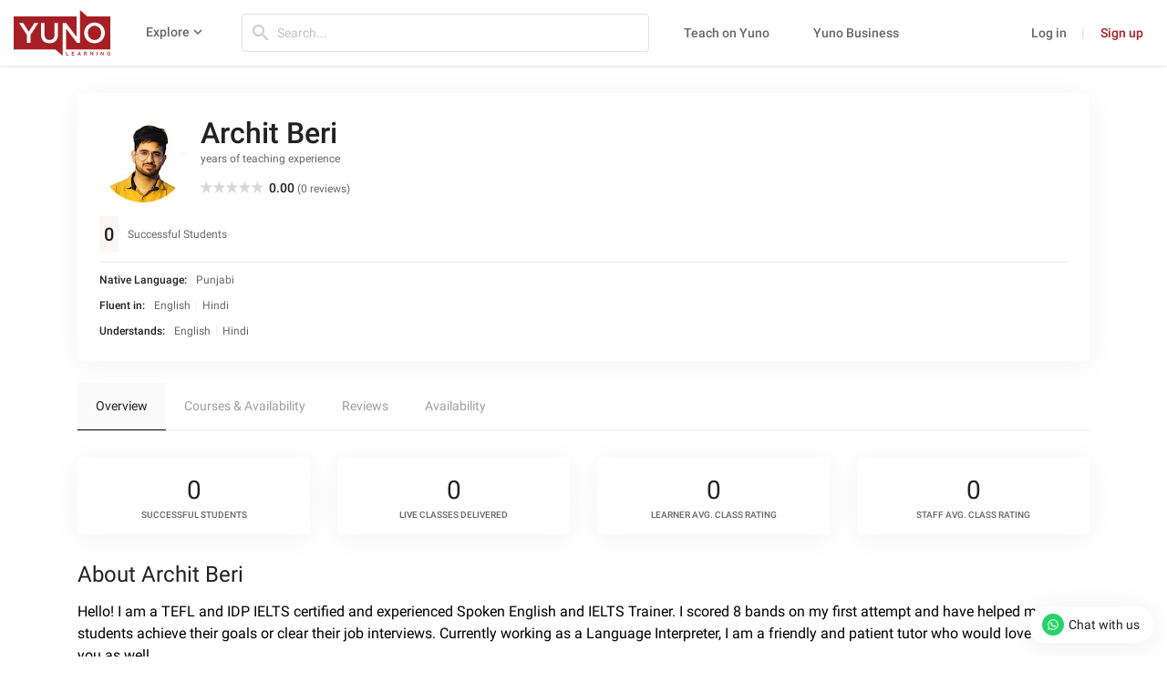

--- FILE ---
content_type: text/html; charset=UTF-8
request_url: https://www.yunolearning.com/profile/archit-beri/
body_size: 9308
content:
<!DOCTYPE html>
<html lang="en">
	<head>
		<meta charset="UTF-8">
		<meta name="fragment" content="!">
		<script nonce="6oJ9cnS9WK4mvYoNrT/Aog==">
		//settimezone
		const YLtimeZone = Intl.DateTimeFormat().resolvedOptions().timeZone;
		document.cookie = "yuno_timezone=" + YLtimeZone + "; path=/";
		</script>
    <script nonce="6oJ9cnS9WK4mvYoNrT/Aog==">
    window.dataLayer = window.dataLayer || [];
    </script>
    <!-- Google Tag Manager -->
    <!-- Google tag (gtag.js) -->
    <script nonce="6oJ9cnS9WK4mvYoNrT/Aog==" async src="https://www.googletagmanager.com/gtag/js?id=G-YDDP8JYLKK"></script>
    <script nonce="6oJ9cnS9WK4mvYoNrT/Aog==">(function(w,d,s,l,i){w[l]=w[l]||[];w[l].push({'gtm.start':
    new Date().getTime(),event:'gtm.js'});var f=d.getElementsByTagName(s)[0],
    j=d.createElement(s),dl=l!='dataLayer'?'&l='+l:'';j.async=true;j.src=
    'https://www.googletagmanager.com/gtm.js?id='+i+dl;f.parentNode.insertBefore(j,f);
    })(window,document,'script','dataLayer','GTM-59BJSVQ');

    window.dataLayer = window.dataLayer || [];
    function gtag(){dataLayer.push(arguments)};
    gtag('js', new Date());
    gtag('config', 'G-YDDP8JYLKK');
    dataLayer.push({'user_id': '0','user_role': 'visitor'});
    </script>
    <script nonce="6oJ9cnS9WK4mvYoNrT/Aog==" type="text/javascript" defer="defer" src="https://extend.vimeocdn.com/ga4/104948791.js"></script>
    <!-- End Google Tag Manager -->

            <link rel="preload" href="https://www.yunolearning.com/wp-content/themes/yunolearning-child/dist/fonts/material-Icons.woff2?6qrc5l" as="font" type="font/woff2" crossorigin="anonymous">
        <link rel="preload" href="https://www.yunolearning.com/wp-content/themes/yunolearning-child/dist/fonts/material-Icons-filled.woff2?8qrc5l" as="font" type="font/woff2" crossorigin="anonymous">
    
    <meta name="google-site-verification" content="1pgH49EvbKKaGDVFSR6MeBV-tHraFYSw0TeEAus5ryI">
    <meta name="viewport" content="width=device-width, initial-scale=1.0">
	<meta name='robots' content='noindex, follow' />
<meta name="fragment" content="!">

	<!-- This site is optimized with the Yoast SEO Premium plugin v21.2 (Yoast SEO v22.5) - https://yoast.com/wordpress/plugins/seo/ -->
	<title>Archit Beri - Yuno Learning</title>
	<meta name="description" content="Hello! I am a TEFL and IDP IELTS certified and experienced Spoken English and IELTS Trainer. I scored 8 bands on my first attempt and have h Learn more" />
	<meta property="og:locale" content="en_US" />
	<meta property="og:type" content="article" />
	<meta property="og:title" content="Archit Beri" />
	<meta property="og:description" content="Hello! I am a TEFL and IDP IELTS certified and experienced Spoken English and IELTS Trainer. I scored 8 bands on my first attempt and have h Learn more" />
	<meta property="og:url" content="https://www.yunolearning.com/profile/archit-beri/" />
	<meta property="og:site_name" content="Yuno Learning" />
	<meta property="article:publisher" content="https://www.facebook.com/yunolearning" />
	<meta property="article:modified_time" content="2022-10-23T16:48:59+00:00" />
	<meta name="twitter:card" content="summary_large_image" />
	<meta name="twitter:site" content="@Yunolearning" />
	<!-- / Yoast SEO Premium plugin. -->


<style nonce="6oJ9cnS9WK4mvYoNrT/Aog==" id='global-styles-inline-css'>
body{--wp--preset--color--black: #000000;--wp--preset--color--cyan-bluish-gray: #abb8c3;--wp--preset--color--white: #ffffff;--wp--preset--color--pale-pink: #f78da7;--wp--preset--color--vivid-red: #cf2e2e;--wp--preset--color--luminous-vivid-orange: #ff6900;--wp--preset--color--luminous-vivid-amber: #fcb900;--wp--preset--color--light-green-cyan: #7bdcb5;--wp--preset--color--vivid-green-cyan: #00d084;--wp--preset--color--pale-cyan-blue: #8ed1fc;--wp--preset--color--vivid-cyan-blue: #0693e3;--wp--preset--color--vivid-purple: #9b51e0;--wp--preset--color--base: #ffffff;--wp--preset--color--contrast: #000000;--wp--preset--color--primary: #9DFF20;--wp--preset--color--secondary: #345C00;--wp--preset--color--tertiary: #F6F6F6;--wp--preset--gradient--vivid-cyan-blue-to-vivid-purple: linear-gradient(135deg,rgba(6,147,227,1) 0%,rgb(155,81,224) 100%);--wp--preset--gradient--light-green-cyan-to-vivid-green-cyan: linear-gradient(135deg,rgb(122,220,180) 0%,rgb(0,208,130) 100%);--wp--preset--gradient--luminous-vivid-amber-to-luminous-vivid-orange: linear-gradient(135deg,rgba(252,185,0,1) 0%,rgba(255,105,0,1) 100%);--wp--preset--gradient--luminous-vivid-orange-to-vivid-red: linear-gradient(135deg,rgba(255,105,0,1) 0%,rgb(207,46,46) 100%);--wp--preset--gradient--very-light-gray-to-cyan-bluish-gray: linear-gradient(135deg,rgb(238,238,238) 0%,rgb(169,184,195) 100%);--wp--preset--gradient--cool-to-warm-spectrum: linear-gradient(135deg,rgb(74,234,220) 0%,rgb(151,120,209) 20%,rgb(207,42,186) 40%,rgb(238,44,130) 60%,rgb(251,105,98) 80%,rgb(254,248,76) 100%);--wp--preset--gradient--blush-light-purple: linear-gradient(135deg,rgb(255,206,236) 0%,rgb(152,150,240) 100%);--wp--preset--gradient--blush-bordeaux: linear-gradient(135deg,rgb(254,205,165) 0%,rgb(254,45,45) 50%,rgb(107,0,62) 100%);--wp--preset--gradient--luminous-dusk: linear-gradient(135deg,rgb(255,203,112) 0%,rgb(199,81,192) 50%,rgb(65,88,208) 100%);--wp--preset--gradient--pale-ocean: linear-gradient(135deg,rgb(255,245,203) 0%,rgb(182,227,212) 50%,rgb(51,167,181) 100%);--wp--preset--gradient--electric-grass: linear-gradient(135deg,rgb(202,248,128) 0%,rgb(113,206,126) 100%);--wp--preset--gradient--midnight: linear-gradient(135deg,rgb(2,3,129) 0%,rgb(40,116,252) 100%);--wp--preset--font-size--small: clamp(0.875rem, 0.875rem + ((1vw - 0.2rem) * 0.227), 1rem);--wp--preset--font-size--medium: clamp(1rem, 1rem + ((1vw - 0.2rem) * 0.227), 1.125rem);--wp--preset--font-size--large: clamp(1.75rem, 1.75rem + ((1vw - 0.2rem) * 0.227), 1.875rem);--wp--preset--font-size--x-large: 2.25rem;--wp--preset--font-size--xx-large: clamp(6.1rem, 6.1rem + ((1vw - 0.2rem) * 7.091), 10rem);--wp--preset--font-family--dm-sans: "DM Sans", sans-serif;--wp--preset--font-family--ibm-plex-mono: 'IBM Plex Mono', monospace;--wp--preset--font-family--inter: "Inter", sans-serif;--wp--preset--font-family--system-font: -apple-system,BlinkMacSystemFont,"Segoe UI",Roboto,Oxygen-Sans,Ubuntu,Cantarell,"Helvetica Neue",sans-serif;--wp--preset--font-family--source-serif-pro: "Source Serif Pro", serif;--wp--preset--spacing--30: clamp(1.5rem, 5vw, 2rem);--wp--preset--spacing--40: clamp(1.8rem, 1.8rem + ((1vw - 0.48rem) * 2.885), 3rem);--wp--preset--spacing--50: clamp(2.5rem, 8vw, 4.5rem);--wp--preset--spacing--60: clamp(3.75rem, 10vw, 7rem);--wp--preset--spacing--70: clamp(5rem, 5.25rem + ((1vw - 0.48rem) * 9.096), 8rem);--wp--preset--spacing--80: clamp(7rem, 14vw, 11rem);--wp--preset--shadow--natural: 6px 6px 9px rgba(0, 0, 0, 0.2);--wp--preset--shadow--deep: 12px 12px 50px rgba(0, 0, 0, 0.4);--wp--preset--shadow--sharp: 6px 6px 0px rgba(0, 0, 0, 0.2);--wp--preset--shadow--outlined: 6px 6px 0px -3px rgba(255, 255, 255, 1), 6px 6px rgba(0, 0, 0, 1);--wp--preset--shadow--crisp: 6px 6px 0px rgba(0, 0, 0, 1);}body { margin: 0;--wp--style--global--content-size: 650px;--wp--style--global--wide-size: 1200px; }.wp-site-blocks { padding-top: var(--wp--style--root--padding-top); padding-bottom: var(--wp--style--root--padding-bottom); }.has-global-padding { padding-right: var(--wp--style--root--padding-right); padding-left: var(--wp--style--root--padding-left); }.has-global-padding :where(.has-global-padding) { padding-right: 0; padding-left: 0; }.has-global-padding > .alignfull { margin-right: calc(var(--wp--style--root--padding-right) * -1); margin-left: calc(var(--wp--style--root--padding-left) * -1); }.has-global-padding :where(.has-global-padding) > .alignfull { margin-right: 0; margin-left: 0; }.has-global-padding > .alignfull:where(:not(.has-global-padding)) > :where([class*="wp-block-"]:not(.alignfull):not([class*="__"]),p,h1,h2,h3,h4,h5,h6,ul,ol) { padding-right: var(--wp--style--root--padding-right); padding-left: var(--wp--style--root--padding-left); }.has-global-padding :where(.has-global-padding) > .alignfull:where(:not(.has-global-padding)) > :where([class*="wp-block-"]:not(.alignfull):not([class*="__"]),p,h1,h2,h3,h4,h5,h6,ul,ol) { padding-right: 0; padding-left: 0; }.wp-site-blocks > .alignleft { float: left; margin-right: 2em; }.wp-site-blocks > .alignright { float: right; margin-left: 2em; }.wp-site-blocks > .aligncenter { justify-content: center; margin-left: auto; margin-right: auto; }:where(.wp-site-blocks) > * { margin-block-start: 1.5rem; margin-block-end: 0; }:where(.wp-site-blocks) > :first-child:first-child { margin-block-start: 0; }:where(.wp-site-blocks) > :last-child:last-child { margin-block-end: 0; }body { --wp--style--block-gap: 1.5rem; }:where(body .is-layout-flow)  > :first-child:first-child{margin-block-start: 0;}:where(body .is-layout-flow)  > :last-child:last-child{margin-block-end: 0;}:where(body .is-layout-flow)  > *{margin-block-start: 1.5rem;margin-block-end: 0;}:where(body .is-layout-constrained)  > :first-child:first-child{margin-block-start: 0;}:where(body .is-layout-constrained)  > :last-child:last-child{margin-block-end: 0;}:where(body .is-layout-constrained)  > *{margin-block-start: 1.5rem;margin-block-end: 0;}:where(body .is-layout-flex) {gap: 1.5rem;}:where(body .is-layout-grid) {gap: 1.5rem;}body .is-layout-flow > .alignleft{float: left;margin-inline-start: 0;margin-inline-end: 2em;}body .is-layout-flow > .alignright{float: right;margin-inline-start: 2em;margin-inline-end: 0;}body .is-layout-flow > .aligncenter{margin-left: auto !important;margin-right: auto !important;}body .is-layout-constrained > .alignleft{float: left;margin-inline-start: 0;margin-inline-end: 2em;}body .is-layout-constrained > .alignright{float: right;margin-inline-start: 2em;margin-inline-end: 0;}body .is-layout-constrained > .aligncenter{margin-left: auto !important;margin-right: auto !important;}body .is-layout-constrained > :where(:not(.alignleft):not(.alignright):not(.alignfull)){max-width: var(--wp--style--global--content-size);margin-left: auto !important;margin-right: auto !important;}body .is-layout-constrained > .alignwide{max-width: var(--wp--style--global--wide-size);}body .is-layout-flex{display: flex;}body .is-layout-flex{flex-wrap: wrap;align-items: center;}body .is-layout-flex > *{margin: 0;}body .is-layout-grid{display: grid;}body .is-layout-grid > *{margin: 0;}body{background-color: var(--wp--preset--color--base);color: var(--wp--preset--color--contrast);font-family: var(--wp--preset--font-family--system-font);font-size: var(--wp--preset--font-size--medium);line-height: 1.6;--wp--style--root--padding-top: var(--wp--preset--spacing--40);--wp--style--root--padding-right: var(--wp--preset--spacing--30);--wp--style--root--padding-bottom: var(--wp--preset--spacing--40);--wp--style--root--padding-left: var(--wp--preset--spacing--30);}a:where(:not(.wp-element-button)){color: var(--wp--preset--color--contrast);text-decoration: underline;}a:where(:not(.wp-element-button)):hover{text-decoration: none;}a:where(:not(.wp-element-button)):focus{text-decoration: underline dashed;}a:where(:not(.wp-element-button)):active{color: var(--wp--preset--color--secondary);text-decoration: none;}h1, h2, h3, h4, h5, h6{font-weight: 400;line-height: 1.4;}h1{font-size: clamp(2.032rem, 2.032rem + ((1vw - 0.2rem) * 2.896), 3.625rem);line-height: 1.2;}h2{font-size: clamp(2.625rem, calc(2.625rem + ((1vw - 0.48rem) * 8.4135)), 3.25rem);line-height: 1.2;}h3{font-size: var(--wp--preset--font-size--x-large);}h4{font-size: var(--wp--preset--font-size--large);}h5{font-size: var(--wp--preset--font-size--medium);font-weight: 700;text-transform: uppercase;}h6{font-size: var(--wp--preset--font-size--medium);text-transform: uppercase;}.wp-element-button, .wp-block-button__link{background-color: var(--wp--preset--color--primary);border-radius: 0;border-width: 0;color: var(--wp--preset--color--contrast);font-family: inherit;font-size: inherit;line-height: inherit;padding: calc(0.667em + 2px) calc(1.333em + 2px);text-decoration: none;}.wp-element-button:visited, .wp-block-button__link:visited{color: var(--wp--preset--color--contrast);}.wp-element-button:hover, .wp-block-button__link:hover{background-color: var(--wp--preset--color--contrast);color: var(--wp--preset--color--base);}.wp-element-button:focus, .wp-block-button__link:focus{background-color: var(--wp--preset--color--contrast);color: var(--wp--preset--color--base);}.wp-element-button:active, .wp-block-button__link:active{background-color: var(--wp--preset--color--secondary);color: var(--wp--preset--color--base);}.has-black-color{color: var(--wp--preset--color--black) !important;}.has-cyan-bluish-gray-color{color: var(--wp--preset--color--cyan-bluish-gray) !important;}.has-white-color{color: var(--wp--preset--color--white) !important;}.has-pale-pink-color{color: var(--wp--preset--color--pale-pink) !important;}.has-vivid-red-color{color: var(--wp--preset--color--vivid-red) !important;}.has-luminous-vivid-orange-color{color: var(--wp--preset--color--luminous-vivid-orange) !important;}.has-luminous-vivid-amber-color{color: var(--wp--preset--color--luminous-vivid-amber) !important;}.has-light-green-cyan-color{color: var(--wp--preset--color--light-green-cyan) !important;}.has-vivid-green-cyan-color{color: var(--wp--preset--color--vivid-green-cyan) !important;}.has-pale-cyan-blue-color{color: var(--wp--preset--color--pale-cyan-blue) !important;}.has-vivid-cyan-blue-color{color: var(--wp--preset--color--vivid-cyan-blue) !important;}.has-vivid-purple-color{color: var(--wp--preset--color--vivid-purple) !important;}.has-base-color{color: var(--wp--preset--color--base) !important;}.has-contrast-color{color: var(--wp--preset--color--contrast) !important;}.has-primary-color{color: var(--wp--preset--color--primary) !important;}.has-secondary-color{color: var(--wp--preset--color--secondary) !important;}.has-tertiary-color{color: var(--wp--preset--color--tertiary) !important;}.has-black-background-color{background-color: var(--wp--preset--color--black) !important;}.has-cyan-bluish-gray-background-color{background-color: var(--wp--preset--color--cyan-bluish-gray) !important;}.has-white-background-color{background-color: var(--wp--preset--color--white) !important;}.has-pale-pink-background-color{background-color: var(--wp--preset--color--pale-pink) !important;}.has-vivid-red-background-color{background-color: var(--wp--preset--color--vivid-red) !important;}.has-luminous-vivid-orange-background-color{background-color: var(--wp--preset--color--luminous-vivid-orange) !important;}.has-luminous-vivid-amber-background-color{background-color: var(--wp--preset--color--luminous-vivid-amber) !important;}.has-light-green-cyan-background-color{background-color: var(--wp--preset--color--light-green-cyan) !important;}.has-vivid-green-cyan-background-color{background-color: var(--wp--preset--color--vivid-green-cyan) !important;}.has-pale-cyan-blue-background-color{background-color: var(--wp--preset--color--pale-cyan-blue) !important;}.has-vivid-cyan-blue-background-color{background-color: var(--wp--preset--color--vivid-cyan-blue) !important;}.has-vivid-purple-background-color{background-color: var(--wp--preset--color--vivid-purple) !important;}.has-base-background-color{background-color: var(--wp--preset--color--base) !important;}.has-contrast-background-color{background-color: var(--wp--preset--color--contrast) !important;}.has-primary-background-color{background-color: var(--wp--preset--color--primary) !important;}.has-secondary-background-color{background-color: var(--wp--preset--color--secondary) !important;}.has-tertiary-background-color{background-color: var(--wp--preset--color--tertiary) !important;}.has-black-border-color{border-color: var(--wp--preset--color--black) !important;}.has-cyan-bluish-gray-border-color{border-color: var(--wp--preset--color--cyan-bluish-gray) !important;}.has-white-border-color{border-color: var(--wp--preset--color--white) !important;}.has-pale-pink-border-color{border-color: var(--wp--preset--color--pale-pink) !important;}.has-vivid-red-border-color{border-color: var(--wp--preset--color--vivid-red) !important;}.has-luminous-vivid-orange-border-color{border-color: var(--wp--preset--color--luminous-vivid-orange) !important;}.has-luminous-vivid-amber-border-color{border-color: var(--wp--preset--color--luminous-vivid-amber) !important;}.has-light-green-cyan-border-color{border-color: var(--wp--preset--color--light-green-cyan) !important;}.has-vivid-green-cyan-border-color{border-color: var(--wp--preset--color--vivid-green-cyan) !important;}.has-pale-cyan-blue-border-color{border-color: var(--wp--preset--color--pale-cyan-blue) !important;}.has-vivid-cyan-blue-border-color{border-color: var(--wp--preset--color--vivid-cyan-blue) !important;}.has-vivid-purple-border-color{border-color: var(--wp--preset--color--vivid-purple) !important;}.has-base-border-color{border-color: var(--wp--preset--color--base) !important;}.has-contrast-border-color{border-color: var(--wp--preset--color--contrast) !important;}.has-primary-border-color{border-color: var(--wp--preset--color--primary) !important;}.has-secondary-border-color{border-color: var(--wp--preset--color--secondary) !important;}.has-tertiary-border-color{border-color: var(--wp--preset--color--tertiary) !important;}.has-vivid-cyan-blue-to-vivid-purple-gradient-background{background: var(--wp--preset--gradient--vivid-cyan-blue-to-vivid-purple) !important;}.has-light-green-cyan-to-vivid-green-cyan-gradient-background{background: var(--wp--preset--gradient--light-green-cyan-to-vivid-green-cyan) !important;}.has-luminous-vivid-amber-to-luminous-vivid-orange-gradient-background{background: var(--wp--preset--gradient--luminous-vivid-amber-to-luminous-vivid-orange) !important;}.has-luminous-vivid-orange-to-vivid-red-gradient-background{background: var(--wp--preset--gradient--luminous-vivid-orange-to-vivid-red) !important;}.has-very-light-gray-to-cyan-bluish-gray-gradient-background{background: var(--wp--preset--gradient--very-light-gray-to-cyan-bluish-gray) !important;}.has-cool-to-warm-spectrum-gradient-background{background: var(--wp--preset--gradient--cool-to-warm-spectrum) !important;}.has-blush-light-purple-gradient-background{background: var(--wp--preset--gradient--blush-light-purple) !important;}.has-blush-bordeaux-gradient-background{background: var(--wp--preset--gradient--blush-bordeaux) !important;}.has-luminous-dusk-gradient-background{background: var(--wp--preset--gradient--luminous-dusk) !important;}.has-pale-ocean-gradient-background{background: var(--wp--preset--gradient--pale-ocean) !important;}.has-electric-grass-gradient-background{background: var(--wp--preset--gradient--electric-grass) !important;}.has-midnight-gradient-background{background: var(--wp--preset--gradient--midnight) !important;}.has-small-font-size{font-size: var(--wp--preset--font-size--small) !important;}.has-medium-font-size{font-size: var(--wp--preset--font-size--medium) !important;}.has-large-font-size{font-size: var(--wp--preset--font-size--large) !important;}.has-x-large-font-size{font-size: var(--wp--preset--font-size--x-large) !important;}.has-xx-large-font-size{font-size: var(--wp--preset--font-size--xx-large) !important;}.has-dm-sans-font-family{font-family: var(--wp--preset--font-family--dm-sans) !important;}.has-ibm-plex-mono-font-family{font-family: var(--wp--preset--font-family--ibm-plex-mono) !important;}.has-inter-font-family{font-family: var(--wp--preset--font-family--inter) !important;}.has-system-font-font-family{font-family: var(--wp--preset--font-family--system-font) !important;}.has-source-serif-pro-font-family{font-family: var(--wp--preset--font-family--source-serif-pro) !important;}
page-id-7 .fusion-secondary-header .fusion-alignleft {display: flex;align-items: center;}
.cus_fullz.fusion-events-featured-image img.attachment-full.size-full.wp-post-image{width:100% !important;}
.cus_fullz.fusion-events-featured-image {width: 100%;}

.cus_fullz.fusion-events-featured-image.spl_in {
    position: relative;
    max-height: 400px;
    overflow: hidden;
}
.cus_fullz.fusion-events-featured-image {
    width: 100%;
    max-height: 400px;
    overflow: hidden;
}
.page-id-1985 main#main {
    padding-top: 0;
}
.yunoenr > a {
    background: #107cb2;
    color: #ffff;
    margin-left: 13px;
    padding: 5px 30px;
    display: inline-block;
    font-weight: 500;
    font-size: 18px;
}
.yunoenr > a:hover {
    color: #107cb2;
    background: #ffff;
}
page-id-1985 span.tribe-event-date-end, page-id-1985 span.tribe-event-date-start {
    font-size: 30px;padding-left:10px;
}
.tribe-events-duration span.tribe-event-date-start {
    padding-left: 0;
    font-size: 13px;
}
.tribe-events-duration span.tribe-event-date-end {
    font-size: 13px;
    padding-left: 0;
}

.cus_fullz.fusion-events-featured-image.spl_in > .fusion-events-meta.yunolearning {
    position: absolute;
    left: 0;
    top: 0;
    display: flex;
    flex-flow: column;
    height: 100%;
    width: 100%;
    justify-content: center;
    background: rgba(0,0,0,0.5);
}
body.page-id-1985 #main aside#sidebar.sidebar h4.widget-title {
    background-color: rgb(51,122,183);
    padding: 9px 15px;
    color: #fff;
   }
body.page-id-1985 #main aside#sidebar.sidebar {
    background: #faf9f8;
}
.page-id-1985 .post-content .fusion-events-thumbnail.hover-type-zoomin {
    display: none;
}
.page-id-1985 aside#sidebar h2.tribe-events-title {
    /* background: red; */
    padding: 0 !important;
    line-height: 18px;
}
.tribe_events-template-default.single aside#sidebar h4.tribe-events-title ,body.page-id-1985 aside#sidebar h4.tribe-events-title {
    margin-top: 0;
    margin-bottom: 8px;
}
.cus_fullz.fusion-events-featured-image.spl_in .fusion-events-meta.yunolearning > h2 {
    font-size: 34px;
    padding-left: 10px;
}
.cus_fullz.fusion-events-featured-image.spl_in {
	position: relative;}


.tribe_events-template-default.single .fusion-page-title-bar {display: none;}
.fusion-events-single-title-content > div {width: 100%;}
.fusion-events-single-title-content {bottom: unset;top: 0;display: inline-block !important;background:rgba( 0,0,0,0.5) !important;}
body.tribe_events-template-default.single main#main {padding-top: 0;}
.fusion-events-thumbnail.hover-type-zoomin {max-width: 100%;}
.tribe-events-schedule.updated.published.tribe-clearfix span.tribe-events-divider {display: none;}
.tribe-events-schedule.updated.published.tribe-clearfix h3 {width: 100%;font-size:30px;margin:20px 0;}
h2.tribe-events-single-event-title.summary.entry-title {font-size: 34px;}
span.tribe-event-date-end {display: block;}
span.tribe-events-cost {font-size: 28px !important;}
.fusion-events-featured-image .fusion-events-single-title-content{display: flex !important;flex-flow: column !important;justify-content: center !important;}


@media screen and (max-width: 767px) {
.fusion-events-featured-image .fusion-events-single-title-content{padding:5px 12px;}
h2.tribe-events-single-event-title.summary.entry-title {font-size: 20px !important;}
.tribe-events-schedule.updated.published.tribe-clearfix h3 {font-size: 16px !important;margin:0px 0;}
.fusion-events-featured-image .fusion-events-single-title-content{background:rgba( 0,0,0,0.5) !important;}
span.tribe-events-cost {font-size: 18px !important;}
.tribe-mobile #main{
    padding-top: 30px !important;
	    padding-bottom: 30px !important;
}

}

@media screen and (max-width: 1000px) {

.fusion-copyright-notice {
    padding: 10px 0 0 15px;
}
}

body .fusion-social-links-footer .fusion-social-networks {
    margin-top: 14px !important;
    margin-bottom: 5px !important;
}

body.page-id-7 .fusion-social-links-footer .fusion-social-networks {
    margin-top: 6px !important;
    margin-bottom: 4px !important;
}

body .fusion-copyright-content .fusion-social-links-footer{
	width: auto !important;
}

@media screen and (max-width: 1150px) {
		body.page-id-2528 #main{
		    padding-top: 75px !important;
	}
}


.wp-block-separator{}.wp-block-separator:not(.is-style-wide):not(.is-style-dots):not(.alignwide):not(.alignfull){width: 100px}
</style>
<link rel='stylesheet' id='prerender-css' href='https://www.yunolearning.com/wp-content/plugins/prerender/public/css/prerender-public.css?ver=3.6.472' media='all' />
<style nonce="6oJ9cnS9WK4mvYoNrT/Aog==" id='wp-webfonts-inline-css'>
@font-face{font-family:"DM Sans";font-style:normal;font-weight:400;font-display:fallback;src:url('https://www.yunolearning.com/wp-content/themes/yunolearning/assets/fonts/dm-sans/DMSans-Regular.woff2') format('woff2');font-stretch:normal;}@font-face{font-family:"DM Sans";font-style:italic;font-weight:400;font-display:fallback;src:url('https://www.yunolearning.com/wp-content/themes/yunolearning/assets/fonts/dm-sans/DMSans-Regular-Italic.woff2') format('woff2');font-stretch:normal;}@font-face{font-family:"DM Sans";font-style:normal;font-weight:700;font-display:fallback;src:url('https://www.yunolearning.com/wp-content/themes/yunolearning/assets/fonts/dm-sans/DMSans-Bold.woff2') format('woff2');font-stretch:normal;}@font-face{font-family:"DM Sans";font-style:italic;font-weight:700;font-display:fallback;src:url('https://www.yunolearning.com/wp-content/themes/yunolearning/assets/fonts/dm-sans/DMSans-Bold-Italic.woff2') format('woff2');font-stretch:normal;}@font-face{font-family:"IBM Plex Mono";font-style:normal;font-weight:300;font-display:block;src:url('https://www.yunolearning.com/wp-content/themes/yunolearning/assets/fonts/ibm-plex-mono/IBMPlexMono-Light.woff2') format('woff2');font-stretch:normal;}@font-face{font-family:"IBM Plex Mono";font-style:normal;font-weight:400;font-display:block;src:url('https://www.yunolearning.com/wp-content/themes/yunolearning/assets/fonts/ibm-plex-mono/IBMPlexMono-Regular.woff2') format('woff2');font-stretch:normal;}@font-face{font-family:"IBM Plex Mono";font-style:italic;font-weight:400;font-display:block;src:url('https://www.yunolearning.com/wp-content/themes/yunolearning/assets/fonts/ibm-plex-mono/IBMPlexMono-Italic.woff2') format('woff2');font-stretch:normal;}@font-face{font-family:"IBM Plex Mono";font-style:normal;font-weight:700;font-display:block;src:url('https://www.yunolearning.com/wp-content/themes/yunolearning/assets/fonts/ibm-plex-mono/IBMPlexMono-Bold.woff2') format('woff2');font-stretch:normal;}@font-face{font-family:Inter;font-style:normal;font-weight:200 900;font-display:fallback;src:url('https://www.yunolearning.com/wp-content/themes/yunolearning/assets/fonts/inter/Inter-VariableFont_slnt,wght.ttf') format('truetype');font-stretch:normal;}@font-face{font-family:"Source Serif Pro";font-style:normal;font-weight:200 900;font-display:fallback;src:url('https://www.yunolearning.com/wp-content/themes/yunolearning/assets/fonts/source-serif-pro/SourceSerif4Variable-Roman.ttf.woff2') format('woff2');font-stretch:normal;}@font-face{font-family:"Source Serif Pro";font-style:italic;font-weight:200 900;font-display:fallback;src:url('https://www.yunolearning.com/wp-content/themes/yunolearning/assets/fonts/source-serif-pro/SourceSerif4Variable-Italic.ttf.woff2') format('woff2');font-stretch:normal;}
</style>
<link rel='stylesheet' id='yunoCommonCSS-css' href='https://www.yunolearning.com/wp-content/themes/yunolearning-child/dist/common/common.min.css?ver=3.6.472' media='all' />
<link rel='stylesheet' id='yunoDefaultPageCSS-css' href='https://www.yunolearning.com/wp-content/themes/yunolearning-child/pages/defaultPage/defaultPage.css?ver=3.6.472' media='all' />
<link rel='stylesheet' id='buefy-css' href='https://www.yunolearning.com/wp-content/themes/yunolearning-child/assets/css/lib/buefy.min.css?ver=3.6.472' media='all' />
<link rel='stylesheet' id='yunoPage-css' href='https://www.yunolearning.com/wp-content/themes/yunolearning-child/pages/instructorProfileV2/dist/instructorProfileV2.min.css?ver=3.6.472' media='all' />
<link rel='stylesheet' id='parent-style-css' href='https://www.yunolearning.com/wp-content/themes/yunolearning/style.css?ver=3.6.472' media='all' />
<script nonce="6oJ9cnS9WK4mvYoNrT/Aog==" src='https://www.yunolearning.com/wp-content/themes/yunolearning-child/assets/js/lib/dist/jqueryWithBootstrap/jqueryWithBootstrap.min.js?ver=3.6.472' id='yunoJquery-js'></script>
<link rel="https://api.w.org/" href="https://www.yunolearning.com/wp-json/" /><link rel="alternate" type="application/json" href="https://www.yunolearning.com/wp-json/wp/v2/profile/43966" /><link rel="EditURI" type="application/rsd+xml" title="RSD" href="https://www.yunolearning.com/xmlrpc.php?rsd" />
<meta name="generator" content="WordPress 6.3" />
<link rel='shortlink' href='https://www.yunolearning.com/?p=43966' />
<link rel="alternate" type="application/json+oembed" href="https://www.yunolearning.com/wp-json/oembed/1.0/embed?url=https%3A%2F%2Fwww.yunolearning.com%2Fprofile%2Farchit-beri%2F" />
<link rel="alternate" type="text/xml+oembed" href="https://www.yunolearning.com/wp-json/oembed/1.0/embed?url=https%3A%2F%2Fwww.yunolearning.com%2Fprofile%2Farchit-beri%2F&#038;format=xml" />
		<style nonce="6oJ9cnS9WK4mvYoNrT/Aog==" type="text/css">
			.um_request_name {
				display: none !important;
			}
		</style>
	<link rel="icon" href="https://www.yunolearning.com/wp-content/themes/yunolearning-child/assets/images/favicon.ico" type="image/x-icon">
<link rel="shortcut icon" href="https://www.yunolearning.com/wp-content/themes/yunolearning-child/assets/images/favicon.ico" type="image/x-icon">
            <!-- Facebook Pixel Code -->
            <script nonce="6oJ9cnS9WK4mvYoNrT/Aog==">
              !function (f, b, e, v, n, t, s) {
                if (f.fbq) return; n = f.fbq = function () {
                  n.callMethod ?
                  n.callMethod.apply(n, arguments) : n.queue.push(arguments)
                };
                if (!f._fbq) f._fbq = n; n.push = n; n.loaded = !0; n.version = '2.0';
                n.queue = []; t = b.createElement(e); t.async = !0;
                t.src = v; s = b.getElementsByTagName(e)[0];
                s.parentNode.insertBefore(t, s)
              }(window, document, 'script',
                'https://connect.facebook.net/en_US/fbevents.js');
              fbq('init', '664388571202064');
              // fbq('track', 'PageView');
            </script>
            <noscript><img height="1" width="1"
            src="https://www.facebook.com/tr?id=664388571202064&ev=PageView&noscript=1"
            /></noscript>
            <!-- End Facebook Pixel Code -->

            <!-- old code - Global site tag (gtag.js) - Google Ads: 779332663 -->
            <!--script async src="https://www.googletagmanager.com/gtag/js?id=AW-779332663"></script>
      <script nonce="6oJ9cnS9WK4mvYoNrT/Aog==">
        window.dataLayer = window.dataLayer || [];
        function gtag(){dataLayer.push(arguments);}
        gtag('js', new Date());

        gtag('config', 'AW-779332663');
      </script-->

                          <script nonce="6oJ9cnS9WK4mvYoNrT/Aog==">
    (function(){
      try {
        var nonce = (Math.random().toString(36).slice(2) + Date.now().toString(36));
        var cookie = 'yuno_state_nonce=' + encodeURIComponent(nonce) + '; path=/; samesite=Lax';
        if (location.protocol === 'https:') { cookie += '; secure'; }
        document.cookie = cookie;

        function getParam(name){
          var m = new RegExp('(?:^|[?&])' + name.replace(/[.*+?^${}()|[\\]\\]/g,'\\$&') + '=([^&]*)').exec(location.search);
          return m ? decodeURIComponent(m[1].replace(/\+/g,' ')) : '';
        }
        function safeParse(json){ try { return JSON.parse(json); } catch(e){ return null; } }

        var state = {};
        state.utmSource = getParam('utm_source') || '';
        state.utmCampaign = getParam('utm_campaign') || '';
        state.utmMedium  = getParam('utm_medium') || '';
        state.utmTerm    = getParam('utm_term') || '';
        state.gclid      = getParam('gclid') || '';
        state.adGroupID  = getParam('adgroupid') || '';
        state.adContent  = getParam('adcontent') || '';
        state.productCode = getParam('productCode') || '';
        state.leadStatus  = getParam('leadStatus') || '';
        state.variant     = getParam('variant') || '';
        // Capture signup category from URL if present (supports both categoryURL and category)
        state.categoryURL = getParam('categoryURL') || getParam('category') || '';

        var ps = safeParse(localStorage.getItem('paymentState') || '');
        if (ps && typeof ps === 'object') { state.paymentState = ps; }
        var us = localStorage.getItem('userState') || '';
        if (us) { state.userState = us; }
        var isRef = localStorage.getItem('isReferrer');
        var isQuiz = localStorage.getItem('isQuiz');
        if (isRef) { state.isReferrer = true; }
        if (isQuiz) { state.isQuiz = true; }

        // Optional: Force post-login redirect via query or role hint
        // Example: ?redirect_url=/enrollments/ or ?role=org-admin
        var ru = getParam('redirect_url');
        if (ru) {
          // Absolute or relative; normalize to same-origin absolute URL
          try {
            var abs = new URL(ru, window.location.origin);
            state.redirect_url = abs.href;
          } catch(e) { /* ignore malformed */ }
        }
        var roleHint = getParam('role') || getParam('login_role');
        if (!state.redirect_url && roleHint) {
          if (roleHint === 'org-admin') {
            state.redirect_url = window.location.origin.replace(/\/$/, '') + '/enrollments/';
          } else if (roleHint === 'yuno-admin') {
            state.redirect_url = window.location.origin.replace(/\/$/, '') + '/wp-admin/';
          }
        }

        // Final fallback: ensure redirect_url is always populated
        if (!state.redirect_url || typeof state.redirect_url !== 'string' || !state.redirect_url.trim()) {
          try {
            var current = new URL(window.location.href);
            state.redirect_url = current.href;
          } catch(e) {
            state.redirect_url = window.location.origin + '/';
          }
        }

        state.nonce = nonce;
        window.YN_LOGIN_STATE = JSON.stringify(state);
      } catch(e) { /* no-op */ }
    })();
    </script>
                    <style nonce="6oJ9cnS9WK4mvYoNrT/Aog==">
                  .learnerlogo a img {
              display: none;
          }
          .yuno_writing_test_inner_area {margin-left: 0px !important;}




             </style>
                 <script nonce="6oJ9cnS9WK4mvYoNrT/Aog==">
        const themeURL = "https://www.yunolearning.com/wp-content/themes/yunolearning-child",
            gCID = "521576149274-bv7pfqvrvq6ag7jr884q5e8up1j1gt15.apps.googleusercontent.com",
            gCS = "",
            gRU = "https://www.yunolearning.com/wp-json/yuno/v4/oauth/callback/redirect",
            zPACID = "",
            zPARU = "",
            homePage = "https://www.yunolearning.com",
            loginState = "/profile/archit-beri/",
            yunoZoomInstructorPath = "",
            yunoZoomInstructorState = "disabled";
            // OLD: providers redirect to /auth on frontend
            // yunoCognitoLoginURL = "https://login.yunolearning.com/oauth2/authorize?response_type=code&client_id=39g2p34unmhotmqijm348rlfft&redirect_uri=https://www.yunolearning.com/auth/&identity_provider=Google&state=",
            // NEW: providers redirect to backend /oauth/callback/redirect
            yunoCognitoLoginURL = "https://login.yunolearning.com/oauth2/authorize?response_type=code&client_id=39g2p34unmhotmqijm348rlfft&redirect_uri=https%3A%2F%2Fwww.yunolearning.com%2Fwp-json%2Fyuno%2Fv4%2Foauth%2Fcallback%2Fredirect&identity_provider=Google&state=",
            yunoAzureLoginURL = "https://login.yunolearning.com/oauth2/authorize?response_type=code&client_id=39g2p34unmhotmqijm348rlfft&redirect_uri=https%3A%2F%2Fwww.yunolearning.com%2Fwp-json%2Fyuno%2Fv4%2Foauth%2Fcallback%2Fredirect&identity_provider=AzureAD&state=",
            yunoAppleLoginURL = "https://login.yunolearning.com/oauth2/authorize?response_type=code&client_id=39g2p34unmhotmqijm348rlfft&redirect_uri=https%3A%2F%2Fwww.yunolearning.com%2Fwp-json%2Fyuno%2Fv4%2Foauth%2Fcallback%2Fredirect&identity_provider=SignInWithApple&state=",
            yunoNonce = "6oJ9cnS9WK4mvYoNrT/Aog==";
            let isLoggedIn = "0",
            yunoAPIToken = "";
    
    // OAuth state is now built via WpHead::oauth_state_builder (wp_head hook)

    // // Inject Microsoft and Apple buttons beneath Google button on /login/
    // (function(){
    //   function addButtons(){
    //     try {
    //       if (location.pathname.replace(/\/+$/, '/') !== '/login/') return;
    //       var candidates = Array.prototype.slice.call(document.querySelectorAll('a,button'));
    //       var googleBtn = candidates.find(function(el){
    //         return /login with google/i.test(el.textContent || '');
    //       });
    //       if (!googleBtn || googleBtn.__yn_extra_providers) return;
    //       googleBtn.__yn_extra_providers = true;
    //       var parent = googleBtn.parentElement || googleBtn;
    //       function mkBtn(text, href){
    //         var a = document.createElement('a');
    //         a.textContent = text;
    //         var st = (window.YN_LOGIN_STATE || loginState || '');
    //         try {
    //           var obj = st ? JSON.parse(st) : {};
    //           if (!obj.redirect_url) {
    //             obj.redirect_url = window.location.href;
    //           }
    //           st = JSON.stringify(obj);
    //         } catch (e) { /* no-op */ }
    //         a.href = href + encodeURIComponent(st);
    //         a.style.display = 'block';
    //         a.style.marginTop = '10px';
    //         a.style.border = '1px solid #dadce0';
    //         a.style.borderRadius = '4px';
    //         a.style.padding = '10px 14px';
    //         a.style.textAlign = 'center';
    //         a.style.textDecoration = 'none';
    //         a.style.color = '#202124';
    //         a.style.fontFamily = 'Inter, system-ui, -apple-system, Segoe UI, Roboto, Helvetica, Arial, sans-serif';
    //         return a;
    //       }
    //       var msBtn = mkBtn('Login with Microsoft', yunoAzureLoginURL);
    //       var appleBtn = mkBtn('Login with Apple', yunoAppleLoginURL);
    //       parent.appendChild(msBtn);
    //       parent.appendChild(appleBtn);
    //     } catch (e) { /* no-op */ }
    //   }
    //   if (document.readyState === 'loading') {
    //     document.addEventListener('DOMContentLoaded', addButtons);
    //   } else {
    //     addButtons();
    //   }
    //   // In case Vue renders after DOMContentLoaded
    //   var iv = setInterval(function(){
    //     if (document.querySelector('a,button')) { addButtons(); clearInterval(iv); }
    //   }, 500);
    //   setTimeout(function(){ clearInterval(iv); }, 8000);
    // })();
    </script>
	</head>
	<body class="profile-template-default single single-profile postid-43966 wp-embed-responsive">
<!-- Google Tag Manager (noscript) -->
<noscript><iframe src="https://www.googletagmanager.com/ns.html?id=GTM-59BJSVQ"
height="0" width="0"></iframe></noscript>
<!-- End Google Tag Manager (noscript) -->
		<div id="app" v-cloak>	<yuno-instructor-profile></yuno-instructor-profile>
	
		</div>
		
<div id="um_upload_single" ></div>

<div id="um_view_photo" >

	<a href="javascript:void(0);" data-action="um_remove_modal" class="um-modal-close"
	   aria-label="Close view photo modal">
		<i class="um-faicon-times"></i>
	</a>

	<div class="um-modal-body photo">
		<div class="um-modal-photo"></div>
	</div>

</div>

<div id="um_upload_single" ></div>

<div id="um_view_photo" >
	<a href="javascript:void(0);" data-action="um_remove_modal" class="um-modal-close" aria-label="Close view photo modal">
		<i class="um-faicon-times"></i>
	</a>

	<div class="um-modal-body photo">
		<div class="um-modal-photo"></div>
	</div>
</div>
        <!-- Zoho page sense code for website -->
        <script nonce="6oJ9cnS9WK4mvYoNrT/Aog==" type="text/javascript">(function (w, s) { var e = document.createElement("script"); e.type = "text/javascript"; e.async = true; e.src = "https://cdn-in.pagesense.io/js/yunolearning/ca8b7e32c2db47f6bc560b1a8e1bcc8f.js"; var x = document.getElementsByTagName("script")[0]; x.parentNode.insertBefore(e, x); })(window, "script");</script>
        <!-- Zoho page sense code for website -->
      <script nonce="6oJ9cnS9WK4mvYoNrT/Aog==" src='https://www.yunolearning.com/wp-content/themes/yunolearning-child/dist/common/common.min.prod.js?ver=3.6.472' defer='defer' id='yunoCommonJS-js'></script>
<script nonce="6oJ9cnS9WK4mvYoNrT/Aog==" src='https://www.yunolearning.com/wp-content/themes/yunolearning-child/assets/js/lib/vee-validate.min.js?ver=3.6.472' defer='defer' id='vee-js'></script>
<script nonce="6oJ9cnS9WK4mvYoNrT/Aog==" src='https://www.yunolearning.com/wp-content/themes/yunolearning-child/pages/defaultPage/defaultPage.js?ver=3.6.472' defer='defer' id='yunoDefaultPageJS-js'></script>
<script nonce="6oJ9cnS9WK4mvYoNrT/Aog==" src='https://www.yunolearning.com/wp-content/themes/yunolearning-child/assets/js/lib/vee-validate.min.js?ver=3.6.472' defer='defer' id='veeValidate-js'></script>
<script nonce="6oJ9cnS9WK4mvYoNrT/Aog==" src='https://www.yunolearning.com/wp-content/themes/yunolearning-child/pages/instructorProfileV2/dist/instructorProfileV2.min.js?ver=3.6.472' defer='defer' id='yunoPage-js'></script>
<script nonce="6oJ9cnS9WK4mvYoNrT/Aog==" src='https://www.yunolearning.com/wp-content/themes/yunolearning-child/components/app.js?ver=3.6.472' defer='defer' id='yunoApp-js'></script>
		<script nonce="6oJ9cnS9WK4mvYoNrT/Aog==" type="text/javascript">
			jQuery( window ).on( 'load', function() {
				jQuery('input[name="um_request"]').val('');
			});
		</script>
		<script defer src="https://static.cloudflareinsights.com/beacon.min.js/vcd15cbe7772f49c399c6a5babf22c1241717689176015" integrity="sha512-ZpsOmlRQV6y907TI0dKBHq9Md29nnaEIPlkf84rnaERnq6zvWvPUqr2ft8M1aS28oN72PdrCzSjY4U6VaAw1EQ==" data-cf-beacon='{"version":"2024.11.0","token":"12b70c6674d54006afbb69beac925d27","r":1,"server_timing":{"name":{"cfCacheStatus":true,"cfEdge":true,"cfExtPri":true,"cfL4":true,"cfOrigin":true,"cfSpeedBrain":true},"location_startswith":null}}' crossorigin="anonymous"></script>
</body>
</html><script nonce="6oJ9cnS9WK4mvYoNrT/Aog==">
	const instructorID = "71855";
</script>
<!-- Performance optimized by Redis Object Cache. Learn more: https://wprediscache.com -->


--- FILE ---
content_type: text/css
request_url: https://www.yunolearning.com/wp-content/themes/yunolearning-child/pages/defaultPage/defaultPage.css?ver=3.6.472
body_size: -516
content:
/* No CSS *//*# sourceMappingURL=defaultPage.css.map */

--- FILE ---
content_type: text/css
request_url: https://www.yunolearning.com/wp-content/themes/yunolearning-child/pages/instructorProfileV2/dist/instructorProfileV2.min.css?ver=3.6.472
body_size: 22412
content:
.dark87,#app .yunoSidebar .menu .referrals .referralField a.noLeftGap,#app .yunoSidebar .menu .menu-list li a,#app .yunoSidebar .menu .menu-list li a.is-active,#app .yunoSidebar .menu .menu-list li a.is-active .material-icons-outlined,#app .yunoSidebar .menu .menu-list li>ul li a:hover{color:rgba(32,26,25,0.87)}.dark60,#app .yunoSidebar .menu .menu-list li>ul li a{color:rgba(83,67,66,0.6)}.dark38{color:rgba(0,0,0,0.38)}:root{--ds-border:#e6e6e6}.rotate-90-cw,#app .yunoSidebar .b-sidebar .sidebar-content.is-mini .sidebarToggle.isDesktop{-webkit-animation:rotate-90-cw .4s cubic-bezier(0.25,0.46,0.45,0.94) both;animation:rotate-90-cw .4s cubic-bezier(0.25,0.46,0.45,0.94) both}.rotate-90-ccw,#app .yunoSidebar .sidebarToggle.isDesktop{-webkit-animation:rotate-90-ccw .4s cubic-bezier(0.25,0.46,0.45,0.94) both;animation:rotate-90-ccw .4s cubic-bezier(0.25,0.46,0.45,0.94) both}@-webkit-keyframes rotate-90-cw{0%{-webkit-transform:rotate(0);transform:rotate(0)}100%{-webkit-transform:rotate(90deg);transform:rotate(90deg)}}@keyframes rotate-90-cw{0%{-webkit-transform:rotate(0);transform:rotate(0)}100%{-webkit-transform:rotate(90deg);transform:rotate(90deg)}}@-webkit-keyframes rotate-90-ccw{0%{-webkit-transform:rotate(0);transform:rotate(0)}100%{-webkit-transform:rotate(-90deg);transform:rotate(-90deg)}}@keyframes rotate-90-ccw{0%{-webkit-transform:rotate(0);transform:rotate(0)}100%{-webkit-transform:rotate(-90deg);transform:rotate(-90deg)}}#app .pageGrid{display:-webkit-box;display:-ms-flexbox;display:flex}@media(max-width:767px){#app .pageGrid{-webkit-box-orient:vertical;-webkit-box-direction:normal;-ms-flex-direction:column;flex-direction:column;position:relative}#app .pageGrid .yunoSidebar{position:absolute;left:-80px;top:0;height:100%}#app .pageGrid .yunoSidebar.isMobile.expandView{left:0}}#app .pageGrid .mainBody{width:calc(100% - 240px);max-width:calc(100% - 240px)}#app .pageGrid .mainBody.preLogin{width:100%;max-width:100%}@media(max-width:767px){#app .pageGrid .mainBody{width:100%;max-width:100%}}#app .pageGrid .mainBody.miniSidebar{width:calc(100% - 80px);max-width:calc(100% - 80px)}@media(max-width:767px){#app .pageGrid .mainBody.miniSidebar{width:100%;max-width:100%}}#app .additionalItems{padding:0 15px 0}#app .additionalItems .item{display:-webkit-box;display:-ms-flexbox;display:flex;-webkit-box-align:end;-ms-flex-align:end;align-items:flex-end}#app .additionalItems .item .field{-webkit-box-flex:0;-ms-flex:0 0 calc(50% - 15px);flex:0 0 calc(50% - 15px);margin:0 15px 0 0}#app .additionalItems .item a{-webkit-box-flex:0;-ms-flex:0 0 50%;flex:0 0 50%;display:-webkit-box;display:-ms-flexbox;display:flex;-webkit-box-align:center;-ms-flex-align:center;align-items:center;margin-bottom:5px}#app .additionalItems .item a .caption{font-size:12px}#app .sidebarWrapper{position:relative;position:relative;background-color:#fff;z-index:6}#app .sidebarWrapper::after{content:"";width:2px;background:var(--ds-border,linear-gradient(to left,rgba(0,0,0,0.2) 0,rgba(0,0,0,0.2) 1px,rgba(0,0,0,0.1) 1px,rgba(0,0,0,0) 100%));opacity:.5;height:100%;position:absolute;right:0;top:0}#app .yunoSidebar .sidebar-layout{position:-webkit-sticky;position:sticky;top:0;z-index:5}#app .yunoSidebar .sidebarToggle{position:absolute;right:-12px;top:18px;background-color:#fff;width:24px;height:24px;border-radius:50%;border:1px solid #e6e6e6;display:-webkit-box;display:-ms-flexbox;display:flex;-webkit-box-align:center;-ms-flex-align:center;align-items:center;-webkit-box-pack:center;-ms-flex-pack:center;justify-content:center;z-index:6}#app .yunoSidebar .sidebarToggle.isMobile{border-radius:0;border:0;right:-30px;top:-36px;color:rgba(0,0,0,0.87)}#app .yunoSidebar .sidebarToggle.isMobile .material-icons{font-size:24px}#app .yunoSidebar .sidebarToggle.isMobile:hover{text-decoration:none;color:#a81e22}#app .yunoSidebar .sidebarToggle.isDesktop .material-icons{font-size:18px}#app .yunoSidebar .sidebarToggle.isDesktop:hover{text-decoration:none;background-color:#a81e22;color:white}#app .yunoSidebar .logo{padding:10px 10px}#app .yunoSidebar .logo img{width:auto;height:40px}#app .yunoSidebar .menuFooter{display:-webkit-box;display:-ms-flexbox;display:flex;-webkit-box-align:center;-ms-flex-align:center;align-items:center;padding:0 0 0 5px;width:100%;margin-bottom:15px}#app .yunoSidebar .menuFooter img{width:30px;height:30px;border-radius:50%;font-size:0;background-color:#e6e6e6}#app .yunoSidebar .menuFooter figcaption{-webkit-box-flex:0;-ms-flex:0 0 calc(100% - 37px);flex:0 0 calc(100% - 37px);margin-left:7px;overflow:hidden}#app .yunoSidebar .menuFooter figcaption .userName{font-size:14px;font-weight:500;color:rgba(0,0,0,0.87);line-height:normal;text-transform:capitalize;margin:0 0 3px}#app .yunoSidebar .menuFooter figcaption .userEmail{font-size:10px;font-weight:400;color:rgba(0,0,0,0.6);line-height:normal;white-space:nowrap;text-overflow:ellipsis;overflow:hidden;margin:0}#app .yunoSidebar .menuFooter.isMini figcaption{display:none}#app .yunoSidebar .b-sidebar .menu-label{font-size:12px;line-height:16px;font-weight:400;margin-bottom:10px;letter-spacing:.4px;color:#534342}#app .yunoSidebar .b-sidebar .sidebar-content{width:240px;-webkit-box-shadow:none;box-shadow:none;position:relative;padding:0;z-index:5;height:100vh;display:-webkit-box;display:-ms-flexbox;display:flex;-webkit-box-orient:vertical;-webkit-box-direction:normal;-ms-flex-direction:column;flex-direction:column}#app .yunoSidebar .b-sidebar .sidebar-content.is-mini{width:80px}#app .yunoSidebar .b-sidebar .sidebar-content.is-mini .menuWrapper .menu-list li .caption{display:none}#app .yunoSidebar .b-sidebar .sidebar-content.is-mini .menu-list li.hasSubmenu>a .iconWrapper{position:absolute;right:-1px;top:11px;font-size:17px}#app .yunoSidebar .b-sidebar .sidebar-content.is-mini .additionalItems .item{-webkit-box-orient:vertical;-webkit-box-direction:normal;-ms-flex-direction:column;flex-direction:column}#app .yunoSidebar .b-sidebar .sidebar-content.is-mini .additionalItems .field{margin-right:0;position:relative;overflow:hidden}#app .yunoSidebar .b-sidebar .sidebar-content.is-mini .additionalItems .field .control{position:absolute;left:-99999px;top:0}#app .yunoSidebar .b-sidebar .sidebar-content.is-light{background-color:transparent}#app .yunoSidebar .menu{padding:15px 10px}#app .yunoSidebar .menu .menuWrapper{margin-bottom:15px}#app .yunoSidebar .menu .referrals .referralField{display:-webkit-box;display:-ms-flexbox;display:flex;-webkit-box-align:center;-ms-flex-align:center;align-items:center;width:100%}#app .yunoSidebar .menu .referrals .referralField .b-skeleton>.b-skeleton-item{background-color:#181818}#app .yunoSidebar .menu .referrals .referralField .referralIcon{background-image:url("../../../assets/images/union.svg");width:16px;height:16px;background-repeat:no-repeat;background-size:16px 16px;margin-right:11px}#app .yunoSidebar .menu .referrals .referralField a{color:#a81e22;text-decoration:underline;background:0;padding:0}#app .yunoSidebar .menu .referrals .referralField a.noLeftGap{padding:0;position:relative;left:-3px;text-decoration:none}#app .yunoSidebar .menu .referrals .referralField a:hover{background:0}#app .yunoSidebar .menu .referrals .referralField a .caption{font-size:12px}#app .yunoSidebar .menu .referrals .referralField a .caption:hover{background:0}#app .yunoSidebar .menu .referrals .referralField.isMini{position:relative;overflow:hidden}#app .yunoSidebar .menu .referrals .referralField.isMini .field{position:absolute;left:-99999px}#app .yunoSidebar .menu .referrals .referralField.isMini a{padding:0;position:relative;left:-1px}#app .yunoSidebar .menu .referrals .field{margin-bottom:0}#app .yunoSidebar .menu .referrals .field .control input[type="text"]{background:0;border:0;width:85px;padding-left:0;margin:0;font-size:14px;height:auto}#app .yunoSidebar .menu .referrals .menu-list li>ul li a:hover{background:0}#app .yunoSidebar .menu .referrals .menu-list li>ul li a.is-active{background:0}#app .yunoSidebar .menu .menu-list{border-bottom:1px solid #e6e6e6}#app .yunoSidebar .menu .menu-list li a{background:#fff;display:-webkit-box;display:-ms-flexbox;display:flex;-webkit-box-align:center;-ms-flex-align:center;align-items:center;font-size:14px;line-height:normal;font-weight:400;margin-bottom:0;border-radius:4px;padding:10px 24px 10px 10px}#app .yunoSidebar .menu .menu-list li a .fluid{width:100%}#app .yunoSidebar .menu .menu-list li a .yunoIcon{margin-right:10px;font-size:16px}#app .yunoSidebar .menu .menu-list li a:hover{text-decoration:none;background-color:#fff8f7}#app .yunoSidebar .menu .menu-list li a.is-active{background-color:#ede0de}#app .yunoSidebar .menu .menu-list li.referrals a.is-active{background-color:transparent}#app .yunoSidebar .menu .menu-list li.referrals.myearnings a.is-active{background-color:rgba(0,0,0,0.1)}#app .yunoSidebar .menu .menu-list li.hasSubmenu>a{position:relative}#app .yunoSidebar .menu .menu-list li.hasSubmenu>a .iconWrapper{position:absolute;right:6px;top:10px;font-size:18px}#app .yunoSidebar .menu .menu-list li.hasSubmenu .referralIcon{background-image:url("../../../assets/images/union.svg");width:24px;height:24px;background-repeat:no-repeat;background-size:24px 24px;margin-right:15px}#app .yunoSidebar .menu .menu-list li>ul{margin:10px 0 10px 10px}#app .yunoSidebar .menu .menu-list li>ul li{margin-left:0;border-color:#e6e6e6}#app .yunoSidebar .menu .menu-list li>ul li a{background-color:transparent;font-size:12px;padding-left:14px}#app .yunoSidebar .menu .menu-list li>ul li a.is-active{border-color:rgba(0,0,0,0.87);background-color:rgba(0,0,0,0.05)}#app .yunoSidebar .menu .menu-list li>ul li a .yunoIcon{font-size:14px}#app .yunoSidebar .menu .menu-list li>ul li a:hover{background-color:#FFF;outline:0}#app .yunoSidebar .menu .menu-list li.search_item{display:none}.fa{display:inline-block;font:normal normal normal 14px/1 FontAwesome;font-size:inherit;text-rendering:auto;-webkit-font-smoothing:antialiased;-moz-osx-font-smoothing:grayscale}.ylIcon{font-family:'yuno-icon' !important;font-style:normal;font-weight:normal;font-variant:normal;text-transform:none;line-height:1;letter-spacing:0;-webkit-font-feature-settings:"liga";-ms-font-feature-settings:"liga" 1;font-feature-settings:"liga";-webkit-font-variant-ligatures:discretionary-ligatures;font-variant-ligatures:discretionary-ligatures;-webkit-font-smoothing:antialiased;-moz-osx-font-smoothing:grayscale}.material-icons-outlined,#app .hasSearchBar .searchFieldWrapper .autocomplete .control::before{font-family:'Material Icons Outlined';font-weight:normal;font-style:normal;font-size:24px;line-height:1;letter-spacing:normal;text-transform:none;display:inline-block;white-space:nowrap;word-wrap:normal;direction:ltr;-webkit-font-feature-settings:'liga';-webkit-font-smoothing:antialiased}.material-icons{font-family:'Material Icons';font-weight:normal;font-style:normal;font-size:24px;line-height:1;letter-spacing:normal;text-transform:none;display:inline-block;white-space:nowrap;word-wrap:normal;direction:ltr;-webkit-font-feature-settings:'liga';-webkit-font-smoothing:antialiased}.dark87{color:rgba(0,0,0,0.87)}.dark60{color:rgba(0,0,0,0.6)}.dark38{color:rgba(0,0,0,0.38)}#app .hasSearchBar{padding:0}#app .hasSearchBar .searchBarWrapper{padding:0}@media(min-width:992px){#app .hasSearchBar .searchBarWrapper{padding:0;-webkit-box-flex:0;-ms-flex:0 0 100%;flex:0 0 100%;display:block}}#app .hasSearchBar .searchFieldWrapper{position:relative;display:-webkit-box;display:-ms-flexbox;display:flex;-webkit-box-align:start;-ms-flex-align:start;align-items:flex-start}#app .hasSearchBar .searchFieldWrapper .searchField{-webkit-box-flex:0;-ms-flex:0 0 100%;flex:0 0 100%}#app .hasSearchBar .searchFieldWrapper .autocomplete .control{border:1px solid rgba(0,0,0,0.12);padding-right:34px;padding-left:30px;border-radius:4px}#app .hasSearchBar .searchFieldWrapper .autocomplete .control::before{content:"\e8b6";position:absolute;left:8px;top:6px;z-index:4;color:rgba(0,0,0,0.2);font-size:18px}#app .hasSearchBar .searchFieldWrapper .control input[type="text"]{height:29px;border:0;padding-right:0;padding-left:0}#app .hasSearchBar .searchFieldWrapper .control .icon.is-clickable{height:29px;right:0}#app .hasSearchBar .searchFieldWrapper .control.is-loading::after{top:6px}#app .hasSearchBar .searchFieldWrapper .ctaWrapper{border:1px solid rgba(0,0,0,0.12);border-radius:4px;padding:0;-webkit-box-flex:0;-ms-flex:0 0 56px;flex:0 0 56px;margin:0;display:none}#app .hasSearchBar .searchFieldWrapper .doSearch{background:rgba(0,0,0,0.02);color:rgba(0,0,0,0.38);border:0;border-left:1px solid rgba(0,0,0,0.12);padding:0;width:100%;height:38px;z-index:3;position:relative;border-top-left-radius:0;border-bottom-left-radius:0}#app .hasSearchBar .searchFieldWrapper .dropdown-content{padding:0;max-height:400px}#app .hasSearchBar .searchFieldWrapper .dropdown-content div.dropdown-item:hover{background:0}#app .hasSearchBar .searchFieldWrapper .dropdown-content .dropdown-item{padding:10px 15px}#app .hasSearchBar .searchFieldWrapper .dropdown-content .dropdown-item .suggestion{text-wrap:wrap}#app .hasSearchBar .searchFieldWrapper .dropdown-content .dropdown-item .suggestion .courseTitle{font-weight:500;color:#201a19}#app .hasSearchBar .searchFieldWrapper .dropdown-content .dropdown-item .suggestion .courseDetail{color:#534342;font-size:12px;display:-webkit-box;display:-ms-flexbox;display:flex}#app .hasSearchBar .searchFieldWrapper .dropdown-content .dropdown-item .suggestion .courseDetail .caption{margin-right:10px}#app .hasSearchBar .searchFieldWrapper .dropdown-content .dropdown-item .suggestion .courseDetail .caption:after{content:"|";padding-left:10px;color:#0000001F}#app .hasSearchBar .searchFieldWrapper .dropdown-content .dropdown-item .suggestion.courseBlock figure{display:-webkit-box;display:-ms-flexbox;display:flex;gap:15px}#app .hasSearchBar .searchFieldWrapper .dropdown-content .dropdown-item .suggestion.courseBlock figure .imageWrapper{-webkit-box-flex:0;-ms-flex:0 0 100px;flex:0 0 100px;text-align:center;display:none}#app .hasSearchBar .searchFieldWrapper .dropdown-content .dropdown-item .suggestion.courseBlock figure .imageWrapper img{max-height:56px;font-size:0;border-radius:4px}#app .hasSearchBar .searchFieldWrapper .dropdown-content .dropdown-item .suggestion.courseBlock figure figcaption{-webkit-box-flex:0;-ms-flex:0 0 100%;flex:0 0 100%}#app .hasSearchBar .searchFieldWrapper .dropdown-content .dropdown-item.is-hovered{color:white}#app .hasSearchBar .searchFieldWrapper .dropdown-content .dropdown-item.is-hovered .suggestion .courseTitle{color:white}#app .hasSearchBar .searchFieldWrapper .dropdown-content .dropdown-item.is-hovered .suggestion .courseDetail{color:white}#app .hasSearchBar .searchFieldWrapper .dropdown-content .dropdown-item.is-hovered .suggestion .courseDetail .caption:after{color:white}.fa{display:inline-block;font:normal normal normal 14px/1 FontAwesome;font-size:inherit;text-rendering:auto;-webkit-font-smoothing:antialiased;-moz-osx-font-smoothing:grayscale}.ylIcon{font-family:'yuno-icon' !important;font-style:normal;font-weight:normal;font-variant:normal;text-transform:none;line-height:1;letter-spacing:0;-webkit-font-feature-settings:"liga";-ms-font-feature-settings:"liga" 1;font-feature-settings:"liga";-webkit-font-variant-ligatures:discretionary-ligatures;font-variant-ligatures:discretionary-ligatures;-webkit-font-smoothing:antialiased;-moz-osx-font-smoothing:grayscale}.material-icons-outlined,#app .reviewSection .seactionHeader .filterWrap .button .icon .mdi.mdi-menu-down:after,#app .reviewSection .seactionHeader .filterWrap .button .icon .mdi.mdi-menu-up:after,#app .reviewCard .userImg .reviewerName .watchVideo .tag::before,#app .reviewCard .verified .tag::before{font-family:'Material Icons Outlined';font-weight:normal;font-style:normal;font-size:24px;line-height:1;letter-spacing:normal;text-transform:none;display:inline-block;white-space:nowrap;word-wrap:normal;direction:ltr;-webkit-font-feature-settings:'liga';-webkit-font-smoothing:antialiased}.material-icons,#app .reviewSection .reviewCardGrid .reviewCard .thumbnail a::after{font-family:'Material Icons';font-weight:normal;font-style:normal;font-size:24px;line-height:1;letter-spacing:normal;text-transform:none;display:inline-block;white-space:nowrap;word-wrap:normal;direction:ltr;-webkit-font-feature-settings:'liga';-webkit-font-smoothing:antialiased}#app .dark87,#app .reviewSection .seactionHeader .sectionTitle,#app .reviewCard .userImg .reviewerName,#app .yunoModal .reviewsHeader h2{color:rgba(0,0,0,0.87)}#app .dark60,#app .reviewSection .basedon,#app .reviewCard .reviewContent,#app .reviewCard .userImg .reviewDate,#app .reviewCard .verified .tag,#app .reviewCard .verified .tag::before,#app .yunoModal .reviewsHeader p{color:rgba(0,0,0,0.6)}#app .reviewSection.yunoHomeReviews{padding:60px 0 30px}#app .reviewSection .seactionHeader{display:-webkit-box;display:-ms-flexbox;display:flex;padding:30px 0 45px}@media(min-width:768px){#app .reviewSection .seactionHeader{-webkit-box-pack:justify;-ms-flex-pack:justify;justify-content:space-between;-webkit-box-align:center;-ms-flex-align:center;align-items:center}}#app .reviewSection .seactionHeader.hasBasedOn{padding-bottom:0}#app .reviewSection .seactionHeader .sectionTitle{font-size:24px;font-weight:400}#app .reviewSection .seactionHeader .sectionTitle.fatSize{font-size:32px;line-height:40px;text-align:center;-webkit-box-flex:0;-ms-flex:0 0 100%;flex:0 0 100%;font-weight:500}#app .reviewSection .seactionHeader .sectionTitle .helper{color:rgba(0,0,0,0.5);font-size:18px;vertical-align:middle}#app .reviewSection .seactionHeader .filterWrap .field{margin:0 0 15px}@media(min-width:768px){#app .reviewSection .seactionHeader .filterWrap .field{margin:0 15px}}#app .reviewSection .seactionHeader .filterWrap .field .control input[type="text"]{height:46px}#app .reviewSection .seactionHeader .filterWrap .field .control .has-icons-right .icon.is-right{top:5px}#app .reviewSection .seactionHeader .filterWrap .fa-filter{font-size:24px;padding-right:15px}#app .reviewSection .seactionHeader .filterWrap .button.is-primary{background-color:#FFF;color:#000;border-color:rgba(0,0,0,0.2)}#app .reviewSection .seactionHeader .filterWrap .button.is-primary:active,#app .reviewSection .seactionHeader .filterWrap .button.is-primary:focus{-webkit-box-shadow:none;box-shadow:none}#app .reviewSection .seactionHeader .filterWrap .button .icon .mdi.mdi-menu-down:after,#app .reviewSection .seactionHeader .filterWrap .button .icon .mdi.mdi-menu-up:after{content:"\e5c5"}#app .reviewSection .seactionHeader .filterWrap .button .icon .mdi.mdi-menu-up:after{content:"\e5c7"}#app .reviewSection .seactionHeader .filterWrap .filterMenu{-webkit-box-flex:0;-ms-flex:0 0 100%;flex:0 0 100%;margin-bottom:15px}#app .reviewSection .seactionHeader .filterWrap .filterMenu .dropdown-trigger{width:100%}@media(min-width:768px){#app .reviewSection .seactionHeader .filterWrap .filterMenu{-webkit-box-flex:0;-ms-flex:0 0 auto;flex:0 0 auto;margin-bottom:0}}#app .reviewSection .seactionHeader .filterWrap .filterMenu button{width:100%;-webkit-box-pack:justify;-ms-flex-pack:justify;justify-content:space-between}@media(min-width:768px){#app .reviewSection .seactionHeader .filterWrap .filterMenu button{width:auto;-webkit-box-pack:center;-ms-flex-pack:center;justify-content:center}}#app .reviewSection .seactionHeader .filterWrap .filterMenu button>span{text-transform:capitalize}#app .reviewSection .seactionHeader .filterWrap .filterMenu .dropdown-content{-webkit-box-shadow:none;box-shadow:none;border:0;max-height:300px;overflow:hidden;overflow-y:auto}#app .reviewSection .seactionHeader .filterWrap .filterMenu .dropdown-content a{color:rgba(0,0,0,0.5)}#app .reviewSection .seactionHeader .filterWrap .filterMenu .dropdown-content a.is-active{background:0;color:black}#app .reviewSection .seactionHeader .filterWrap .filterMenu .dropdown-content a:active,#app .reviewSection .seactionHeader .filterWrap .filterMenu .dropdown-content a:focus{background:0;outline:0}#app .reviewSection .seactionHeader .filterWrap .filterMenu+.filterMenu{margin:0 0 15px 0}@media(min-width:768px){#app .reviewSection .seactionHeader .filterWrap .filterMenu+.filterMenu{margin:0 0 0 15px}}#app .reviewSection .seactionHeader .filterWrap .filterMenu.is-active .button{background-color:rgba(168,30,34,0.04);border-color:transparent;color:#a81e22}#app .reviewSection .basedon{margin:0 0 10px;text-align:center;font-size:16px;line-height:24px}#app .reviewSection .overallStars{display:-webkit-box;display:-ms-flexbox;display:flex;-webkit-box-pack:center;-ms-flex-pack:center;justify-content:center}#app .reviewSection .overallStars .vue-star-rating-rating-text{color:#f9b600;font-size:20px;margin-left:10px;position:relative;top:2px}#app .reviewSection .showMore{text-align:center}@media(min-width:768px){#app .reviewSection .showMore{padding-top:30px}}#app .reviewSection .showMore a{text-decoration:underline;font-size:14px}#app .reviewSection .reviewCardGrid{display:-webkit-box;display:-ms-flexbox;display:flex;-ms-flex-wrap:wrap;flex-wrap:wrap;margin:0 -15px;padding:30px 15px 0}@media(min-width:768px){#app .reviewSection .reviewCardGrid{-webkit-box-pack:center;-ms-flex-pack:center;justify-content:center;padding:30px 0 0}}#app .reviewSection .reviewCardGrid .reviewCard{-webkit-box-flex:0;-ms-flex:0 0 100%;flex:0 0 100%;padding:0;border-radius:4px;position:relative}@media(min-width:768px){#app .reviewSection .reviewCardGrid .reviewCard{-webkit-box-flex:0;-ms-flex:0 0 calc(33.3% - 30px);flex:0 0 calc(33.3% - 30px);margin:15px 15px}}#app .reviewSection .reviewCardGrid .reviewCard .thumbnail{margin-bottom:15px;border-radius:4px;overflow:hidden;border-bottom-left-radius:0;border-bottom-right-radius:0}#app .reviewSection .reviewCardGrid .reviewCard .thumbnail a{display:block;position:relative}#app .reviewSection .reviewCardGrid .reviewCard .thumbnail a::after{content:"\e037";position:absolute;left:calc(50% - 20px);top:calc(50% - 14px);background-color:#a81e22;border-radius:4px;padding:2px 8px 2px 8px;color:white;opacity:.5}#app .reviewSection .reviewCardGrid .reviewCard .thumbnail img{width:100%;height:auto}#app .reviewSection .reviewCardGrid .reviewCard .cardInfo{padding:15px 15px 60px}#app .reviewSection .reviewCardGrid .reviewCard .cardInfo .verified{position:absolute;left:15px;bottom:15px;width:100%}#app .reviewSection .reviewCardGrid .reviewCard .userImg{padding:0 15px}#app .reviewSection .reviewCardGrid .reviewCard .reviewerName{margin-bottom:0;display:-webkit-box;display:-ms-flexbox;display:flex;-webkit-box-orient:vertical;-webkit-box-direction:normal;-ms-flex-direction:column;flex-direction:column}#app .reviewSection .reviewCardGrid .reviewCard .reviewerName .watchVideo{margin:5px 0 10px 0}@media(min-width:768px){#app .reviewSection .reviewCardGrid .reviewCard .reviewerName{display:block}#app .reviewSection .reviewCardGrid .reviewCard .reviewerName .watchVideo{margin:0 0 0 15px}}#app .reviewSection .reviewCardGrid .reviewCard .starRating{margin-top:0}#app .reviewSection.listView .reviewCard{-webkit-box-shadow:none;box-shadow:none;padding:0 0 15px;border-bottom:1px solid rgba(0,0,0,0.08)}#app .reviewSection.listView .reviewCard .userImg img{-webkit-box-flex:0;-ms-flex:0 0 64px;flex:0 0 64px;height:64px}#app .reviewSection.listView .reviewCard .userImg .fa{font-size:64px}#app .reviewSection.listView .reviewCard .userImg figcaption{-webkit-box-flex:0;-ms-flex:0 0 calc(100% - 64px);flex:0 0 calc(100% - 64px)}#app .reviewSection.listView .reviewCard .starRating{margin:0 0 15px}#app .reviewCard{border-radius:4px;padding:24px;margin-bottom:30px;background-color:#FFF;-webkit-box-shadow:0 4px 34px rgba(0,0,0,0.07);box-shadow:0 4px 34px rgba(0,0,0,0.07)}#app .reviewCard .reviewContent{font-size:14px;line-height:20px}#app .reviewCard .userImg{display:-webkit-box;display:-ms-flexbox;display:flex}#app .reviewCard .userImg .fa{font-size:60px;color:rgba(0,0,0,0.5)}#app .reviewCard .userImg img{-webkit-box-flex:0;-ms-flex:0 0 48px;flex:0 0 48px;height:48px;border-radius:50%;font-size:6px}#app .reviewCard .userImg figcaption{padding-left:15px;-webkit-box-flex:0;-ms-flex:0 0 calc(100% - 48px);flex:0 0 calc(100% - 48px);-webkit-box-sizing:border-box;box-sizing:border-box}#app .reviewCard .userImg .reviewerName{font-size:16px;text-transform:capitalize;font-weight:500;line-height:24px}#app .reviewCard .userImg .reviewerName .watchVideo{display:inline-block;margin-left:15px}#app .reviewCard .userImg .reviewerName .watchVideo:hover{text-decoration:none}#app .reviewCard .userImg .reviewerName .watchVideo .tag{background-color:rgba(168,30,34,0.04);border:1px solid;border-color:rgba(168,30,34,0.38);color:#a81e22;position:relative;padding:5px 10px 5px 32px;height:auto;text-transform:uppercase;font-size:10px;letter-spacing:1.5px;cursor:pointer}#app .reviewCard .userImg .reviewerName .watchVideo .tag::before{content:"\e04b";position:absolute;left:-1px;top:-2px;width:28px;height:28px;border-radius:28px;border:1px solid;border-color:rgba(168,30,34,0.38);background-color:#FFF;font-size:18px;display:-webkit-box;display:-ms-flexbox;display:flex;-webkit-box-align:center;-ms-flex-align:center;align-items:center;-webkit-box-pack:center;-ms-flex-pack:center;justify-content:center}#app .reviewCard .userImg .reviewDate{color:rgba(0,0,0,0.5);font-size:12px}#app .reviewCard .starRating{margin-top:10px;margin-bottom:15px}#app .reviewCard .verified{margin-top:15px}#app .reviewCard .verified .tag{background-color:rgba(0,0,0,0.02);position:relative;padding:5px 10px 5px 32px;height:auto;text-transform:uppercase;font-size:10px;letter-spacing:1.5px}#app .reviewCard .verified .tag::before{content:"\e876";position:absolute;left:9px;top:2px;font-size:18px}#app .videoLPPlayer{position:relative;padding-bottom:60.7%;overflow:hidden;max-width:100%;margin:0 auto}#app .videoLPPlayer.loading .b-skeleton-item{position:absolute;top:0;left:0;width:100%;height:100% !important}#app .videoLPPlayer iframe,#app .videoLPPlayer object,#app .videoLPPlayer embed{position:absolute;top:0;left:0;width:100%;height:100%}#app .slide-in-right{-webkit-animation:slide-in-right .5s cubic-bezier(0.25,0.46,0.45,0.94) both;animation:slide-in-right .5s cubic-bezier(0.25,0.46,0.45,0.94) both}#app .slide-out-right{-webkit-animation:slide-out-right .5s cubic-bezier(0.55,0.085,0.68,0.53) both;animation:slide-out-right .5s cubic-bezier(0.55,0.085,0.68,0.53) both}@-webkit-keyframes slide-out-right{0%{-webkit-transform:translateX(0);transform:translateX(0);opacity:1}100%{-webkit-transform:translateX(1000px);transform:translateX(1000px);opacity:0}}@keyframes slide-out-right{0%{-webkit-transform:translateX(0);transform:translateX(0);opacity:1}100%{-webkit-transform:translateX(1000px);transform:translateX(1000px);opacity:0}}@-webkit-keyframes slide-in-right{0%{-webkit-transform:translateX(1000px);transform:translateX(1000px);opacity:0}100%{-webkit-transform:translateX(0);transform:translateX(0);opacity:1}}@keyframes slide-in-right{0%{-webkit-transform:translateX(1000px);transform:translateX(1000px);opacity:0}100%{-webkit-transform:translateX(0);transform:translateX(0);opacity:1}}#app .yunoModal .modal-content{overflow:hidden}#app .yunoModal .modalBody{overflow:auto}#app .yunoModal .videoWrapper{background-color:#000}#app .yunoModal .reviewsHeader{display:-webkit-box;display:-ms-flexbox;display:flex;-webkit-box-orient:vertical;-webkit-box-direction:normal;-ms-flex-direction:column;flex-direction:column;-webkit-box-align:center;-ms-flex-align:center;align-items:center;border-bottom:1px solid rgba(0,0,0,0.08);margin-bottom:15px;padding-bottom:30px;position:relative}#app .yunoModal .reviewsHeader .ratingWrapper{display:-webkit-box;display:-ms-flexbox;display:flex;-webkit-box-align:center;-ms-flex-align:center;align-items:center}#app .yunoModal .reviewsHeader .ratingWrapper .vue-star-rating-rating-text{margin-left:10px;position:relative;top:2px}#app .yunoModal .reviewsHeader .backToList{position:absolute;left:0;top:0}#app .yunoModal .reviewsHeader h2{font-size:24px;line-height:24px;font-weight:400;margin-bottom:10px}#app .yunoModal .reviewsHeader p{font-size:12px;line-height:16px;margin:10px 0 0}#app .yunoModal .reviewsList .reviewCard{-webkit-box-shadow:none;box-shadow:none;border-bottom:1px solid rgba(0,0,0,0.08)}#app .yunoModal .reviewsList .reviewCard .starRating{margin-top:0}#app .yunoModal .reviewsList .vue-star-rating-rating-text{color:#f9b600;font-size:16px}.fa,#app .yunoTable .b-table.scrollable .table-wrapper.has-mobile-cards tr:not(.detail):not(.is-empty):not(.table-footer) td.chevron-cell .mdi-chevron-right:before,#app .yunoTable .b-table .has-addons button.button .icon .mdi-arrow-up:after,#app .yunoTable .b-table .table-wrapper.has-mobile-cards tr:not(.detail):not(.is-empty):not(.table-footer) td .fieldVal.hierarchyList .item:before,#app .yunoTable .b-table thead tr th.is-current-sort .icon .mdi-arrow-up:after,#app .yunoTable .b-table .pagination-link.pagination-previous .icon .mdi-chevron-left:after,#app .yunoTable .b-table .pagination-link.pagination-previous .icon .mdi-chevron-right:after,#app .yunoTable .b-table .pagination-link.pagination-next .icon .mdi-chevron-left:after,#app .yunoTable .b-table .pagination-link.pagination-next .icon .mdi-chevron-right:after{display:inline-block;font:normal normal normal 14px/1 FontAwesome;font-size:inherit;text-rendering:auto;-webkit-font-smoothing:antialiased;-moz-osx-font-smoothing:grayscale}.ylIcon{font-family:'yuno-icon' !important;font-style:normal;font-weight:normal;font-variant:normal;text-transform:none;line-height:1;letter-spacing:0;-webkit-font-feature-settings:"liga";-ms-font-feature-settings:"liga" 1;font-feature-settings:"liga";-webkit-font-variant-ligatures:discretionary-ligatures;font-variant-ligatures:discretionary-ligatures;-webkit-font-smoothing:antialiased;-moz-osx-font-smoothing:grayscale}.material-icons-outlined{font-family:'Material Icons Outlined';font-weight:normal;font-style:normal;font-size:24px;line-height:1;letter-spacing:normal;text-transform:none;display:inline-block;white-space:nowrap;word-wrap:normal;direction:ltr;-webkit-font-feature-settings:'liga';-webkit-font-smoothing:antialiased}.material-icons{font-family:'Material Icons';font-weight:normal;font-style:normal;font-size:24px;line-height:1;letter-spacing:normal;text-transform:none;display:inline-block;white-space:nowrap;word-wrap:normal;direction:ltr;-webkit-font-feature-settings:'liga';-webkit-font-smoothing:antialiased}#app .yunoTable .smallLoader{font-size:8px}#app .yunoTable .progress-wrapper .progress-value{color:rgba(0,0,0,0.7)}#app .yunoTable .progress-wrapper .progress{border:1px solid #FFF}#app .yunoTable .progress-wrapper .progress.is-orange::-webkit-progress-value{background:#fc9927}#app .yunoTable .progress-wrapper .progress.is-red::-webkit-progress-value{background:#ca0813}#app .yunoTable .progress-wrapper .progress.is-yellow::-webkit-progress-value{background:#f0c042}#app .yunoTable .progress-wrapper .progress.is-lightGreen::-webkit-progress-value{background:#669d4f}#app .yunoTable .progress-wrapper .progress.is-darkGreen::-webkit-progress-value{background:#356b21}#app .yunoTable .ctaGroup .button.yunoPrimaryCTA{border:1px solid;background-color:#FFF;border-color:rgba(0,0,0,0.2);color:#000}#app .yunoTable .tag.is-success{background-color:#54ac75}#app .yunoTable .tag.is-info{background-color:#136bcd}#app .yunoTable .tag.noText{text-indent:-9999px;width:100%}#app .yunoTable .tag.is-light{background-color:rgba(0,0,0,0.2)}#app .yunoTable .tag.noBG{color:rgba(0,0,0,0.4);background:0}#app .yunoTable.container-fluid{padding-left:0;padding-right:0}#app .yunoTable .clearFilters{display:-webkit-box;display:-ms-flexbox;display:flex;-webkit-box-align:start;-ms-flex-align:start;align-items:flex-start;margin-bottom:0;margin-top:15px}#app .yunoTable .clearFilters .tags:not(:last-child){margin:0 10px 0 0}#app .yunoTable .b-table.tableInvisible{visibility:hidden}#app .yunoTable .b-table .pagination{margin-top:0}#app .yunoTable .b-table .pagination .pagination-ellipsis{text-indent:-9999px}#app .yunoTable .b-table .pagination .pagination-ellipsis:before{content:"...";text-indent:0}#app .yunoTable .b-table .listHeading{font-weight:700;font-size:18px;margin-bottom:15px}#app .yunoTable .b-table .detailList{display:-webkit-box;display:-ms-flexbox;display:flex;-webkit-box-orient:vertical;-webkit-box-direction:normal;-ms-flex-direction:column;flex-direction:column}@media(min-width:768px){#app .yunoTable .b-table .detailList{-ms-flex-wrap:wrap;flex-wrap:wrap;-webkit-box-orient:horizontal;-webkit-box-direction:normal;-ms-flex-direction:row;flex-direction:row;margin:0 -15px}}#app .yunoTable .b-table .detailList li{display:-webkit-box;display:-ms-flexbox;display:flex;-webkit-box-align:center;-ms-flex-align:center;align-items:center;margin-bottom:15px}#app .yunoTable .b-table .detailList li:last-child{margin-bottom:0}@media(min-width:768px){#app .yunoTable .b-table .detailList li{padding:0 15px}#app .yunoTable .b-table .detailList li:last-child{margin-bottom:15px}}#app .yunoTable .b-table .detailList li .listImage{-webkit-box-flex:0;-ms-flex:0 0 40px;flex:0 0 40px;height:40px;overflow:hidden;background-color:rgba(0,0,0,0.1);border:2px solid;border-color:rgba(0,0,0,0.3);border-radius:50%;margin-right:10px}#app .yunoTable .b-table .detailList li .listImage img{width:36px;height:36px;-webkit-transform:scale(1,1);transform:scale(1,1)}#app .yunoTable .b-table .detailList li .listTitle{font-size:14px}#app .yunoTable .b-table .detailList li .listInfo small{font-size:11px}#app .yunoTable .b-table.scrollable .table-wrapper.has-mobile-cards tr:not(.detail):not(.is-empty):not(.table-footer) td.chevron-cell .mdi-chevron-right:before{content:"\f054"}#app .yunoTable .b-table.is-loading tbody tr.is-empty td{padding:10% 0}#app .yunoTable .b-table.is-loading tbody tr.is-empty td:before{display:none}#app .yunoTable .b-table .table.is-striped tbody tr:not(.is-selected):nth-child(even){background-color:rgba(0,47,90,0.03)}#app .yunoTable .b-table .has-addons button.button{height:2.25em;background-color:#002f5a}#app .yunoTable .b-table .has-addons button.button .icon .mdi-arrow-up:after{content:"\f0de";position:relative;top:2px}#app .yunoTable .b-table .table-wrapper{overflow:visible}@media screen and (max-width:2048px){#app .yunoTable .b-table .table-wrapper.has-sticky-header{height:auto !important;max-height:950px}}@media screen and (max-width:1792px){#app .yunoTable .b-table .table-wrapper.has-sticky-header{height:auto !important;max-height:800px}}@media screen and (max-width:1680px){#app .yunoTable .b-table .table-wrapper.has-sticky-header{height:auto !important;max-height:750px}}@media screen and (max-width:1600px){#app .yunoTable .b-table .table-wrapper.has-sticky-header{height:auto !important;max-height:600px}}@media screen and (max-width:1440px){#app .yunoTable .b-table .table-wrapper.has-sticky-header{height:auto !important;max-height:575px}}@media screen and (max-width:1920px){#app .yunoTable .b-table .table-wrapper.has-sticky-header{height:auto !important;max-height:750px}}@media(max-width:1366px){#app .yunoTable .b-table .table-wrapper.has-sticky-header{height:auto !important;max-height:450px}}#app .yunoTable .b-table .table-wrapper.has-mobile-cards tr:not(.detail):not(.is-empty):not(.table-footer) td{-webkit-box-pack:start;-ms-flex-pack:start;justify-content:flex-start;-webkit-box-orient:vertical;-webkit-box-direction:normal;-ms-flex-direction:column;flex-direction:column;text-align:left;font-size:14px}#app .yunoTable .b-table .table-wrapper.has-mobile-cards tr:not(.detail):not(.is-empty):not(.table-footer) td .clipboard{display:-webkit-box;display:-ms-flexbox;display:flex;-webkit-box-pack:justify;-ms-flex-pack:justify;justify-content:space-between;-webkit-box-align:center;-ms-flex-align:center;align-items:center}@media(min-width:768px){#app .yunoTable .b-table .table-wrapper.has-mobile-cards tr:not(.detail):not(.is-empty):not(.table-footer) td .clipboard{width:140px}}#app .yunoTable .b-table .table-wrapper.has-mobile-cards tr:not(.detail):not(.is-empty):not(.table-footer) td .clipboard .fieldWrapper{-webkit-box-flex:0;-ms-flex:0 0 85%;flex:0 0 85%}#app .yunoTable .b-table .table-wrapper.has-mobile-cards tr:not(.detail):not(.is-empty):not(.table-footer) td .clipboard.noField{position:relative}@media(min-width:992px){#app .yunoTable .b-table .table-wrapper.has-mobile-cards tr:not(.detail):not(.is-empty):not(.table-footer) td .clipboard.noField .fieldWrapper{position:absolute;overflow:hidden}#app .yunoTable .b-table .table-wrapper.has-mobile-cards tr:not(.detail):not(.is-empty):not(.table-footer) td .clipboard.noField .fieldWrapper .control{position:absolute;left:-200px;top:0}}#app .yunoTable .b-table .table-wrapper.has-mobile-cards tr:not(.detail):not(.is-empty):not(.table-footer) td .clipboard .trigger{cursor:pointer;width:36px;height:36px;display:-webkit-box;display:-ms-flexbox;display:flex;-webkit-box-pack:center;-ms-flex-pack:center;justify-content:center;-webkit-box-align:center;-ms-flex-align:center;align-items:center}#app .yunoTable .b-table .table-wrapper.has-mobile-cards tr:not(.detail):not(.is-empty):not(.table-footer) td .fieldVal{overflow:hidden;text-overflow:ellipsis;white-space:nowrap;width:256px}#app .yunoTable .b-table .table-wrapper.has-mobile-cards tr:not(.detail):not(.is-empty):not(.table-footer) td .fieldVal .tag.colorGreen{background:#669d4f;color:#FFF}#app .yunoTable .b-table .table-wrapper.has-mobile-cards tr:not(.detail):not(.is-empty):not(.table-footer) td .fieldVal .tag.colorRed{background:#ca0813;color:#FFF}#app .yunoTable .b-table .table-wrapper.has-mobile-cards tr:not(.detail):not(.is-empty):not(.table-footer) td .fieldVal.percentageBlock{display:-webkit-box;display:-ms-flexbox;display:flex;-webkit-box-align:center;-ms-flex-align:center;align-items:center;width:130px;-webkit-box-pack:justify;-ms-flex-pack:justify;justify-content:space-between}#app .yunoTable .b-table .table-wrapper.has-mobile-cards tr:not(.detail):not(.is-empty):not(.table-footer) td .fieldVal.percentageBlock .progress-wrapper{width:50%;margin:0}#app .yunoTable .b-table .table-wrapper.has-mobile-cards tr:not(.detail):not(.is-empty):not(.table-footer) td .fieldVal.allowWrap{overflow:visible;white-space:normal}#app .yunoTable .b-table .table-wrapper.has-mobile-cards tr:not(.detail):not(.is-empty):not(.table-footer) td .fieldVal.action,#app .yunoTable .b-table .table-wrapper.has-mobile-cards tr:not(.detail):not(.is-empty):not(.table-footer) td .fieldVal.ctaGroup{visibility:hidden}#app .yunoTable .b-table .table-wrapper.has-mobile-cards tr:not(.detail):not(.is-empty):not(.table-footer) td .fieldVal.noOverflow{overflow:visible}#app .yunoTable .b-table .table-wrapper.has-mobile-cards tr:not(.detail):not(.is-empty):not(.table-footer) td .fieldVal.arrayList .item,#app .yunoTable .b-table .table-wrapper.has-mobile-cards tr:not(.detail):not(.is-empty):not(.table-footer) td .fieldVal.hierarchyList .item{display:inline-block}#app .yunoTable .b-table .table-wrapper.has-mobile-cards tr:not(.detail):not(.is-empty):not(.table-footer) td .fieldVal.arrayList .item:after,#app .yunoTable .b-table .table-wrapper.has-mobile-cards tr:not(.detail):not(.is-empty):not(.table-footer) td .fieldVal.hierarchyList .item:after{content:",";padding-right:5px}#app .yunoTable .b-table .table-wrapper.has-mobile-cards tr:not(.detail):not(.is-empty):not(.table-footer) td .fieldVal.arrayList .item:last-child:after,#app .yunoTable .b-table .table-wrapper.has-mobile-cards tr:not(.detail):not(.is-empty):not(.table-footer) td .fieldVal.hierarchyList .item:last-child:after{display:none}#app .yunoTable .b-table .table-wrapper.has-mobile-cards tr:not(.detail):not(.is-empty):not(.table-footer) td .fieldVal.hierarchyList .item{display:block;position:relative;padding-left:10px}#app .yunoTable .b-table .table-wrapper.has-mobile-cards tr:not(.detail):not(.is-empty):not(.table-footer) td .fieldVal.hierarchyList .item .fa,#app .yunoTable .b-table.scrollable .table-wrapper.has-mobile-cards tr:not(.detail):not(.is-empty):not(.table-footer) td.chevron-cell .fieldVal.hierarchyList .item .mdi-chevron-right:before,#app .yunoTable .b-table .table-wrapper.has-mobile-cards tr:not(.detail):not(.is-empty):not(.table-footer) td .fieldVal.hierarchyList .item .has-addons button.button .icon .mdi-arrow-up:after,#app .yunoTable .b-table .has-addons button.button .icon .table-wrapper.has-mobile-cards tr:not(.detail):not(.is-empty):not(.table-footer) td .fieldVal.hierarchyList .item .mdi-arrow-up:after,#app .yunoTable .b-table .table-wrapper.has-mobile-cards tr:not(.detail):not(.is-empty):not(.table-footer) td .fieldVal.hierarchyList .item .item:before,#app .yunoTable .b-table .table-wrapper.has-mobile-cards thead tr:not(.detail):not(.is-empty):not(.table-footer) td .fieldVal.hierarchyList .item th.is-current-sort .icon .mdi-arrow-up:after,#app .yunoTable .b-table thead .table-wrapper.has-mobile-cards tr:not(.detail):not(.is-empty):not(.table-footer) td .fieldVal.hierarchyList .item th.is-current-sort .icon .mdi-arrow-up:after,#app .yunoTable .b-table .table-wrapper.has-mobile-cards thead tr:not(.detail):not(.is-empty):not(.table-footer) th.is-current-sort .icon td .fieldVal.hierarchyList .item .mdi-arrow-up:after,#app .yunoTable .b-table thead .table-wrapper.has-mobile-cards tr:not(.detail):not(.is-empty):not(.table-footer) th.is-current-sort .icon td .fieldVal.hierarchyList .item .mdi-arrow-up:after,#app .yunoTable .b-table .table-wrapper.has-mobile-cards tr:not(.detail):not(.is-empty):not(.table-footer) td .fieldVal.hierarchyList .item .pagination-link.pagination-previous .icon .mdi-chevron-left:after,#app .yunoTable .b-table .pagination-link.pagination-previous .icon .table-wrapper.has-mobile-cards tr:not(.detail):not(.is-empty):not(.table-footer) td .fieldVal.hierarchyList .item .mdi-chevron-left:after,#app .yunoTable .b-table .table-wrapper.has-mobile-cards tr:not(.detail):not(.is-empty):not(.table-footer) td .fieldVal.hierarchyList .item .pagination-link.pagination-previous .icon .mdi-chevron-right:after,#app .yunoTable .b-table .pagination-link.pagination-previous .icon .table-wrapper.has-mobile-cards tr:not(.detail):not(.is-empty):not(.table-footer) td .fieldVal.hierarchyList .item .mdi-chevron-right:after,#app .yunoTable .b-table .table-wrapper.has-mobile-cards tr:not(.detail):not(.is-empty):not(.table-footer) td .fieldVal.hierarchyList .item .pagination-link.pagination-next .icon .mdi-chevron-left:after,#app .yunoTable .b-table .pagination-link.pagination-next .icon .table-wrapper.has-mobile-cards tr:not(.detail):not(.is-empty):not(.table-footer) td .fieldVal.hierarchyList .item .mdi-chevron-left:after,#app .yunoTable .b-table .table-wrapper.has-mobile-cards tr:not(.detail):not(.is-empty):not(.table-footer) td .fieldVal.hierarchyList .item .pagination-link.pagination-next .icon .mdi-chevron-right:after,#app .yunoTable .b-table .pagination-link.pagination-next .icon .table-wrapper.has-mobile-cards tr:not(.detail):not(.is-empty):not(.table-footer) td .fieldVal.hierarchyList .item .mdi-chevron-right:after{position:relative;right:-5px;top:2px;font-size:18px;cursor:pointer}#app .yunoTable .b-table .table-wrapper.has-mobile-cards tr:not(.detail):not(.is-empty):not(.table-footer) td .fieldVal.hierarchyList .item:before{content:"\f105";position:absolute;left:0;top:4px}#app .yunoTable .b-table .table-wrapper.has-mobile-cards tr:not(.detail):not(.is-empty):not(.table-footer) td .fieldVal.hierarchyList .item:after{display:none}#app .yunoTable .b-table .table-wrapper.has-mobile-cards tr:not(.detail):not(.is-empty):not(.table-footer) td .fieldVal.slot{overflow:visible;position:relative}#app .yunoTable .b-table .table-wrapper.has-mobile-cards tr:not(.detail):not(.is-empty):not(.table-footer) td .fieldVal.slot .tag{width:100%}#app .yunoTable .b-table .table-wrapper.has-mobile-cards tr:not(.detail):not(.is-empty):not(.table-footer) td .fieldVal.slot:before{content:"";width:calc(100% + 18px);height:1px;background-color:#FFF;position:absolute;left:-8px;top:-8px}#app .yunoTable .b-table .table-wrapper.has-mobile-cards tr:not(.detail):not(.is-empty):not(.table-footer) td .fieldVal.slot:after{content:"";width:calc(100% + 18px);height:1px;background-color:#FFF;position:absolute;left:-8px;bottom:-8px}@media(min-width:768px){#app .yunoTable .b-table .table-wrapper.has-mobile-cards tr:not(.detail):not(.is-empty):not(.table-footer) td .fieldVal.paymentLink{width:110px;text-transform:uppercase}}@media(min-width:768px){#app .yunoTable .b-table .table-wrapper.has-mobile-cards tr:not(.detail):not(.is-empty):not(.table-footer) td .fieldVal.sun,#app .yunoTable .b-table .table-wrapper.has-mobile-cards tr:not(.detail):not(.is-empty):not(.table-footer) td .fieldVal.mon,#app .yunoTable .b-table .table-wrapper.has-mobile-cards tr:not(.detail):not(.is-empty):not(.table-footer) td .fieldVal.tue,#app .yunoTable .b-table .table-wrapper.has-mobile-cards tr:not(.detail):not(.is-empty):not(.table-footer) td .fieldVal.wed,#app .yunoTable .b-table .table-wrapper.has-mobile-cards tr:not(.detail):not(.is-empty):not(.table-footer) td .fieldVal.thu,#app .yunoTable .b-table .table-wrapper.has-mobile-cards tr:not(.detail):not(.is-empty):not(.table-footer) td .fieldVal.fri,#app .yunoTable .b-table .table-wrapper.has-mobile-cards tr:not(.detail):not(.is-empty):not(.table-footer) td .fieldVal.sat{width:52px}}@media(min-width:768px){#app .yunoTable .b-table .table-wrapper.has-mobile-cards tr:not(.detail):not(.is-empty):not(.table-footer) td .fieldVal.start{width:108px}}@media(min-width:768px){#app .yunoTable .b-table .table-wrapper.has-mobile-cards tr:not(.detail):not(.is-empty):not(.table-footer) td .fieldVal.class_attended{width:121px}}@media(min-width:768px){#app .yunoTable .b-table .table-wrapper.has-mobile-cards tr:not(.detail):not(.is-empty):not(.table-footer) td .fieldVal.class_time_v2{width:auto}}@media(min-width:768px){#app .yunoTable .b-table .table-wrapper.has-mobile-cards tr:not(.detail):not(.is-empty):not(.table-footer) td .fieldVal.class_time{width:94px}}@media(min-width:768px){#app .yunoTable .b-table .table-wrapper.has-mobile-cards tr:not(.detail):not(.is-empty):not(.table-footer) td .fieldVal.group_type{width:100px}}@media(min-width:768px){#app .yunoTable .b-table .table-wrapper.has-mobile-cards tr:not(.detail):not(.is-empty):not(.table-footer) td .fieldVal.email{width:200px}}@media(min-width:768px){#app .yunoTable .b-table .table-wrapper.has-mobile-cards tr:not(.detail):not(.is-empty):not(.table-footer) td .fieldVal.enrollment_type{width:142px}}@media(min-width:768px){#app .yunoTable .b-table .table-wrapper.has-mobile-cards tr:not(.detail):not(.is-empty):not(.table-footer) td .fieldVal.ends_in{width:132px}}@media(min-width:768px){#app .yunoTable .b-table .table-wrapper.has-mobile-cards tr:not(.detail):not(.is-empty):not(.table-footer) td .fieldVal.class_duration{width:130px}}@media(min-width:768px){#app .yunoTable .b-table .table-wrapper.has-mobile-cards tr:not(.detail):not(.is-empty):not(.table-footer) td .fieldVal.category{width:170px;overflow:visible}}@media(min-width:768px){#app .yunoTable .b-table .table-wrapper.has-mobile-cards tr:not(.detail):not(.is-empty):not(.table-footer) td .fieldVal.end_date{width:82px}}@media(min-width:768px){#app .yunoTable .b-table .table-wrapper.has-mobile-cards tr:not(.detail):not(.is-empty):not(.table-footer) td .fieldVal.duration{width:110px}}@media(min-width:768px){#app .yunoTable .b-table .table-wrapper.has-mobile-cards tr:not(.detail):not(.is-empty):not(.table-footer) td .fieldVal.enrolled_end{width:128px}}@media(min-width:768px){#app .yunoTable .b-table .table-wrapper.has-mobile-cards tr:not(.detail):not(.is-empty):not(.table-footer) td .fieldVal.enrolled_days_left{width:85px}}@media(min-width:768px){#app .yunoTable .b-table .table-wrapper.has-mobile-cards tr:not(.detail):not(.is-empty):not(.table-footer) td .fieldVal.crm_contact_id{width:154px}}@media(min-width:768px){#app .yunoTable .b-table .table-wrapper.has-mobile-cards tr:not(.detail):not(.is-empty):not(.table-footer) td .fieldVal.product_code{width:328px}}@media(min-width:768px){#app .yunoTable .b-table .table-wrapper.has-mobile-cards tr:not(.detail):not(.is-empty):not(.table-footer) td .fieldVal.days{width:210px}}@media(min-width:768px){#app .yunoTable .b-table .table-wrapper.has-mobile-cards tr:not(.detail):not(.is-empty):not(.table-footer) td .fieldVal.title{width:300px;font-size:14px;font-weight:400}}@media(min-width:768px){#app .yunoTable .b-table .table-wrapper.has-mobile-cards tr:not(.detail):not(.is-empty):not(.table-footer) td .fieldVal.days,#app .yunoTable .b-table .table-wrapper.has-mobile-cards tr:not(.detail):not(.is-empty):not(.table-footer) td .fieldVal.category{white-space:normal}}@media(min-width:768px){#app .yunoTable .b-table .table-wrapper.has-mobile-cards tr:not(.detail):not(.is-empty):not(.table-footer) td .fieldVal.grid_date{width:166px}}@media(min-width:768px){#app .yunoTable .b-table .table-wrapper.has-mobile-cards tr:not(.detail):not(.is-empty):not(.table-footer) td .fieldVal.start_date{width:105px}}@media(min-width:768px){#app .yunoTable .b-table .table-wrapper.has-mobile-cards tr:not(.detail):not(.is-empty):not(.table-footer) td .fieldVal.active_enrollments{width:161px}}@media(min-width:768px){#app .yunoTable .b-table .table-wrapper.has-mobile-cards tr:not(.detail):not(.is-empty):not(.table-footer) td .fieldVal.attendance_count{width:155px}}@media(min-width:768px){#app .yunoTable .b-table .table-wrapper.has-mobile-cards tr:not(.detail):not(.is-empty):not(.table-footer) td .fieldVal.time{width:104px}}@media(min-width:768px){#app .yunoTable .b-table .table-wrapper.has-mobile-cards tr:not(.detail):not(.is-empty):not(.table-footer) td .fieldVal.related_courses{width:328px}}@media(min-width:768px){#app .yunoTable .b-table .table-wrapper.has-mobile-cards tr:not(.detail):not(.is-empty):not(.table-footer) td .fieldVal.enrollment_count{width:150px}}@media(min-width:768px){#app .yunoTable .b-table .table-wrapper.has-mobile-cards tr:not(.detail):not(.is-empty):not(.table-footer) td .fieldVal.link_status{width:106px}}@media(min-width:768px){#app .yunoTable .b-table .table-wrapper.has-mobile-cards tr:not(.detail):not(.is-empty):not(.table-footer) td .fieldVal.link_status{width:106px}}@media(min-width:768px){#app .yunoTable .b-table .table-wrapper.has-mobile-cards tr:not(.detail):not(.is-empty):not(.table-footer) td .fieldVal.link_amount{width:105px}}@media(min-width:768px){#app .yunoTable .b-table .table-wrapper.has-mobile-cards tr:not(.detail):not(.is-empty):not(.table-footer) td .fieldVal.payment_link{width:124px}}@media(min-width:768px){#app .yunoTable .b-table .table-wrapper.has-mobile-cards tr:not(.detail):not(.is-empty):not(.table-footer) td .fieldVal.created_on{width:126px}}@media(min-width:768px){#app .yunoTable .b-table .table-wrapper.has-mobile-cards tr:not(.detail):not(.is-empty):not(.table-footer) td .fieldVal.course_name{width:auto}}@media(min-width:768px){#app .yunoTable .b-table .table-wrapper.has-mobile-cards tr:not(.detail):not(.is-empty):not(.table-footer) td .fieldVal.total_amount{width:110px}}@media(min-width:768px){#app .yunoTable .b-table .table-wrapper.has-mobile-cards tr:not(.detail):not(.is-empty):not(.table-footer) td .fieldVal.instructor_name{width:142px;white-space:normal}}@media(min-width:768px){#app .yunoTable .b-table .table-wrapper.has-mobile-cards tr:not(.detail):not(.is-empty):not(.table-footer) td .fieldVal.enrollment_status{width:138px}}@media(min-width:768px){#app .yunoTable .b-table .table-wrapper.has-mobile-cards tr:not(.detail):not(.is-empty):not(.table-footer) td .fieldVal.payment_method{width:142px}}@media(min-width:768px){#app .yunoTable .b-table .table-wrapper.has-mobile-cards tr:not(.detail):not(.is-empty):not(.table-footer) td .fieldVal.amount_received{width:136px}}@media(min-width:768px){#app .yunoTable .b-table .table-wrapper.has-mobile-cards tr:not(.detail):not(.is-empty):not(.table-footer) td .fieldVal.amount_pending{width:131px}}@media(min-width:768px){#app .yunoTable .b-table .table-wrapper.has-mobile-cards tr:not(.detail):not(.is-empty):not(.table-footer) td .fieldVal.batch_name{width:79px}}@media(min-width:768px){#app .yunoTable .b-table .table-wrapper.has-mobile-cards tr:not(.detail):not(.is-empty):not(.table-footer) td .fieldVal.enrolled_on{width:126px}}@media(min-width:768px){#app .yunoTable .b-table .table-wrapper.has-mobile-cards tr:not(.detail):not(.is-empty):not(.table-footer) td .fieldVal.counselor_name{width:145px;white-space:normal}}#app .yunoTable .b-table .table-wrapper.has-mobile-cards tr:not(.detail):not(.is-empty):not(.table-footer) td .fieldVal.payment_status.green{color:green}#app .yunoTable .b-table .table-wrapper.has-mobile-cards tr:not(.detail):not(.is-empty):not(.table-footer) td .fieldVal.payment_status.green a{color:green}@media(min-width:768px){#app .yunoTable .b-table .table-wrapper.has-mobile-cards tr:not(.detail):not(.is-empty):not(.table-footer) td .fieldVal.payment_status{width:163px}}@media(min-width:768px){#app .yunoTable .b-table .table-wrapper.has-mobile-cards tr:not(.detail):not(.is-empty):not(.table-footer) td .fieldVal.commonCol{width:150px}}@media(min-width:768px){#app .yunoTable .b-table .table-wrapper.has-mobile-cards tr:not(.detail):not(.is-empty):not(.table-footer) td .fieldVal.commonCol-2{width:160px}}@media(min-width:768px){#app .yunoTable .b-table .table-wrapper.has-mobile-cards tr:not(.detail):not(.is-empty):not(.table-footer) td .fieldVal.commonCol-3{width:153px}}@media(min-width:768px){#app .yunoTable .b-table .table-wrapper.has-mobile-cards tr:not(.detail):not(.is-empty):not(.table-footer) td .fieldVal.fixedWidth{width:256px}}#app .yunoTable .b-table .table-wrapper.has-mobile-cards tr:not(.detail):not(.is-empty):not(.table-footer) td .fieldVal.noOverflow{overflow:visible}#app .yunoTable .b-table .table-wrapper.has-mobile-cards tr:not(.detail):not(.is-empty):not(.table-footer) td .fieldVal.ctaGroup{display:-webkit-box;display:-ms-flexbox;display:flex;-webkit-box-align:center;-ms-flex-align:center;align-items:center}#app .yunoTable .b-table .table-wrapper.has-mobile-cards tr:not(.detail):not(.is-empty):not(.table-footer) td .fieldVal.ctaGroup .button,#app .yunoTable .b-table .table-wrapper.has-mobile-cards tr:not(.detail):not(.is-empty):not(.table-footer) td .fieldVal.ctaGroup .b-tooltip{margin-right:10px}#app .yunoTable .b-table .table-wrapper.has-mobile-cards tr:not(.detail):not(.is-empty):not(.table-footer) td .fieldVal.ctaGroup .button:last-child,#app .yunoTable .b-table .table-wrapper.has-mobile-cards tr:not(.detail):not(.is-empty):not(.table-footer) td .fieldVal.ctaGroup .b-tooltip:last-child{margin-right:0}@media(min-width:768px){#app .yunoTable .b-table .table-wrapper.has-mobile-cards tr:not(.detail):not(.is-empty):not(.table-footer) td .fieldVal{width:auto}}#app .yunoTable .b-table .table-wrapper.has-mobile-cards tr:not(.detail):not(.is-empty):not(.table-footer):hover{background-color:rgba(0,0,0,0.1)}#app .yunoTable .b-table .table-wrapper.has-mobile-cards tr:not(.detail):not(.is-empty):not(.table-footer):hover td .fieldVal.action,#app .yunoTable .b-table .table-wrapper.has-mobile-cards tr:not(.detail):not(.is-empty):not(.table-footer):hover td .fieldVal.ctaGroup{visibility:visible}#app .yunoTable .b-table .table-wrapper.has-mobile-cards thead tr:not(.detail):not(.is-empty):not(.table-footer):hover{background-color:#FFF}#app .yunoTable .b-table thead tr th{border:0;font-size:14px}#app .yunoTable .b-table thead tr th.is-current-sort .icon .mdi-arrow-up:after{content:"\f077";position:relative;top:-1px}#app .yunoTable .b-table tbody tr .user{display:-webkit-box;display:-ms-flexbox;display:flex;-webkit-box-align:center;-ms-flex-align:center;align-items:center;width:218px}#app .yunoTable .b-table tbody tr .user.hasTags{width:auto}#app .yunoTable .b-table tbody tr .user.hasTags .tagsWrapper{padding-top:5px}#app .yunoTable .b-table tbody tr .user.hasTags .tagsWrapper .tag{margin-right:5px;background-color:#edc264;color:#000}#app .yunoTable .b-table tbody tr .user.hasTags .tagsWrapper .tag:last-child{margin-right:0}#app .yunoTable .b-table tbody tr .user .userImg{-webkit-box-flex:0;-ms-flex:0 0 auto;flex:0 0 auto;width:32px;height:32px;overflow:hidden;background-color:rgba(255,255,255,0.1);border-radius:50%;margin-right:10px}#app .yunoTable .b-table tbody tr .user .userImg img{width:32px;height:32px;-webkit-transform:scale(1,1);transform:scale(1,1)}#app .yunoTable .b-table tbody tr .user .userName{text-transform:capitalize}#app .yunoTable .b-table tbody tr.is-empty td{position:relative;text-align:center}#app .yunoTable .b-table tbody tr.is-empty td:before{content:"No record found";display:block;padding:10% 0}#app .yunoTable .b-table tbody tr:last-child td{border-bottom:1px solid #e6e6e6}#app .yunoTable .b-table tbody tr td{border-right:1px solid #e6e6e6;vertical-align:middle;font-size:14px}@media(min-width:768px){#app .yunoTable .b-table tbody tr td{border:0;border-top:1px solid #e6e6e6;border-right:0}}#app .yunoTable .b-table .pagination-link{color:#000}#app .yunoTable .b-table .pagination-link:hover{text-decoration:none}#app .yunoTable .b-table .pagination-link.is-current{background-color:#002f5a;border-color:#002f5a;color:#FFF}#app .yunoTable .b-table .pagination-link.pagination-previous .icon .mdi-chevron-left:after,#app .yunoTable .b-table .pagination-link.pagination-previous .icon .mdi-chevron-right:after,#app .yunoTable .b-table .pagination-link.pagination-next .icon .mdi-chevron-left:after,#app .yunoTable .b-table .pagination-link.pagination-next .icon .mdi-chevron-right:after{content:"\f060"}#app .yunoTable .b-table .pagination-link.pagination-previous .icon .mdi-chevron-right:after,#app .yunoTable .b-table .pagination-link.pagination-next .icon .mdi-chevron-right:after{content:"\f061"}@font-face{font-family:'yuno-icon';src:url("../fonts/yuno-icon.woff2?5qrc6l") format("woff2");font-weight:normal;font-style:normal;font-display:block}.ylIcon,#app .filtersWrapper .filterMenu.multiSelect:not(.class_days_time) .dropdown-content a:not(.dropdownTitle):before{font-family:'yuno-icon' !important;font-style:normal;font-weight:normal;font-variant:normal;text-transform:none;line-height:1;letter-spacing:0;-webkit-font-feature-settings:"liga";-ms-font-feature-settings:"liga" 1;font-feature-settings:"liga";-webkit-font-variant-ligatures:discretionary-ligatures;font-variant-ligatures:discretionary-ligatures;-webkit-font-smoothing:antialiased;-moz-osx-font-smoothing:grayscale}@font-face{font-family:'Material Icons Outlined';font-style:normal;font-weight:400;src:url("../fonts/material-Icons.woff2?6qrc5l") format("woff2")}@font-face{font-family:'Material Icons';font-style:normal;font-weight:400;src:url("../fonts/material-Icons-filled.woff2?8qrc5l") format("woff2")}.material-icons-outlined,#app .featureReview .userList li>.wrapper .username .watchVideo .tag::before,#app .batchesWrapper .userList li>.wrapper .username .watchVideo .tag::before,#app .featureReview .userList li>.wrapper .verified .tag::before,#app .batchesWrapper .userList li>.wrapper .verified .tag::before,#app .yunoModal.drawerModal .modal-close::after{font-family:'Material Icons Outlined';font-weight:normal;font-style:normal;font-size:24px;line-height:1;letter-spacing:normal;text-transform:none;display:inline-block;white-space:nowrap;word-wrap:normal;direction:ltr;-webkit-font-feature-settings:'liga';-webkit-font-smoothing:antialiased}.material-icons,#app .filtersWrapper .button .icon .mdi.mdi-menu-down:after,#app .filtersWrapper .button .icon .mdi.mdi-menu-up:after,#app .filtersWrapper .filterMenu.multiSelect:not(.class_days_time).class_time .dropdown-content .dropdown-item:before,#app .filtersWrapper .filterMenu .filterSet.class_time .wrapper .dropdown-item:before,#app .clearFilters .tags .is-delete::before{font-family:'Material Icons';font-weight:normal;font-style:normal;font-size:24px;line-height:1;letter-spacing:normal;text-transform:none;display:inline-block;white-space:nowrap;word-wrap:normal;direction:ltr;-webkit-font-feature-settings:'liga';-webkit-font-smoothing:antialiased}/*!
 *  Font Awesome 4.7.0 by @davegandy - http://fontawesome.io - @fontawesome
 *  License - http://fontawesome.io/license (Font: SIL OFL 1.1, CSS: MIT License)
 */@font-face{font-display:swap;font-family:'FontAwesome';src:url("../fonts/fontawesome-webfont.eot?v=4.7.0");src:url("../fonts/fontawesome-webfont.eot?#iefix&v=4.7.0") format("embedded-opentype"),url("../fonts/fontawesome-webfont.woff2?v=4.7.0") format("woff2"),url("../fonts/fontawesome-webfont.woff?v=4.7.0") format("woff"),url("../fonts/fontawesome-webfont.ttf?v=4.7.0") format("truetype"),url("../fonts/fontawesome-webfont.svg?v=4.7.0#fontawesomeregular") format("svg");font-weight:normal;font-style:normal}.fa{display:inline-block;font:normal normal normal 14px/1 FontAwesome;font-size:inherit;text-rendering:auto;-webkit-font-smoothing:antialiased;-moz-osx-font-smoothing:grayscale}.fa-lg{font-size:1.33333333em;line-height:.75em;vertical-align:-15%}.fa-2x{font-size:2em}.fa-3x{font-size:3em}.fa-4x{font-size:4em}.fa-5x{font-size:5em}.fa-fw{width:1.28571429em;text-align:center}.fa-ul{padding-left:0;margin-left:2.14285714em;list-style-type:none}.fa-ul>li{position:relative}.fa-li{position:absolute;left:-2.14285714em;width:2.14285714em;top:.14285714em;text-align:center}.fa-li.fa-lg{left:-1.85714286em}.fa-border{padding:.2em .25em .15em;border:solid .08em #eee;border-radius:.1em}.fa-pull-left{float:left}.fa-pull-right{float:right}.fa.fa-pull-left{margin-right:.3em}.fa.fa-pull-right{margin-left:.3em}.pull-right{float:right}.pull-left{float:left}.fa.pull-left{margin-right:.3em}.fa.pull-right{margin-left:.3em}.fa-spin{-webkit-animation:fa-spin 2s infinite linear;animation:fa-spin 2s infinite linear}.fa-pulse{-webkit-animation:fa-spin 1s infinite steps(8);animation:fa-spin 1s infinite steps(8)}@-webkit-keyframes fa-spin{0%{-webkit-transform:rotate(0);transform:rotate(0)}100%{-webkit-transform:rotate(359deg);transform:rotate(359deg)}}@keyframes fa-spin{0%{-webkit-transform:rotate(0);transform:rotate(0)}100%{-webkit-transform:rotate(359deg);transform:rotate(359deg)}}.fa-rotate-90{-ms-filter:"progid:DXImageTransform.Microsoft.BasicImage(rotation=1)";-webkit-transform:rotate(90deg);transform:rotate(90deg)}.fa-rotate-180{-ms-filter:"progid:DXImageTransform.Microsoft.BasicImage(rotation=2)";-webkit-transform:rotate(180deg);transform:rotate(180deg)}.fa-rotate-270{-ms-filter:"progid:DXImageTransform.Microsoft.BasicImage(rotation=3)";-webkit-transform:rotate(270deg);transform:rotate(270deg)}.fa-flip-horizontal{-ms-filter:"progid:DXImageTransform.Microsoft.BasicImage(rotation=0, mirror=1)";-webkit-transform:scale(-1,1);transform:scale(-1,1)}.fa-flip-vertical{-ms-filter:"progid:DXImageTransform.Microsoft.BasicImage(rotation=2, mirror=1)";-webkit-transform:scale(1,-1);transform:scale(1,-1)}:root .fa-rotate-90,:root .fa-rotate-180,:root .fa-rotate-270,:root .fa-flip-horizontal,:root .fa-flip-vertical{-webkit-filter:none;filter:none}.fa-stack{position:relative;display:inline-block;width:2em;height:2em;line-height:2em;vertical-align:middle}.fa-stack-1x,.fa-stack-2x{position:absolute;left:0;width:100%;text-align:center}.fa-stack-1x{line-height:inherit}.fa-stack-2x{font-size:2em}.fa-inverse{color:#fff}.fa-glass:before{content:"\f000"}.fa-music:before{content:"\f001"}.fa-search:before{content:"\f002"}.fa-envelope-o:before{content:"\f003"}.fa-heart:before{content:"\f004"}.fa-star:before{content:"\f005"}.fa-star-o:before{content:"\f006"}.fa-user:before{content:"\f007"}.fa-film:before{content:"\f008"}.fa-th-large:before{content:"\f009"}.fa-th:before{content:"\f00a"}.fa-th-list:before{content:"\f00b"}.fa-check:before{content:"\f00c"}.fa-remove:before,.fa-close:before,.fa-times:before{content:"\f00d"}.fa-search-plus:before{content:"\f00e"}.fa-search-minus:before{content:"\f010"}.fa-power-off:before{content:"\f011"}.fa-signal:before{content:"\f012"}.fa-gear:before,.fa-cog:before{content:"\f013"}.fa-trash-o:before{content:"\f014"}.fa-home:before{content:"\f015"}.fa-file-o:before{content:"\f016"}.fa-clock-o:before{content:"\f017"}.fa-road:before{content:"\f018"}.fa-download:before{content:"\f019"}.fa-arrow-circle-o-down:before{content:"\f01a"}.fa-arrow-circle-o-up:before{content:"\f01b"}.fa-inbox:before{content:"\f01c"}.fa-play-circle-o:before{content:"\f01d"}.fa-rotate-right:before,.fa-repeat:before{content:"\f01e"}.fa-refresh:before{content:"\f021"}.fa-list-alt:before{content:"\f022"}.fa-lock:before{content:"\f023"}.fa-flag:before{content:"\f024"}.fa-headphones:before{content:"\f025"}.fa-volume-off:before{content:"\f026"}.fa-volume-down:before{content:"\f027"}.fa-volume-up:before{content:"\f028"}.fa-qrcode:before{content:"\f029"}.fa-barcode:before{content:"\f02a"}.fa-tag:before{content:"\f02b"}.fa-tags:before{content:"\f02c"}.fa-book:before{content:"\f02d"}.fa-bookmark:before{content:"\f02e"}.fa-print:before{content:"\f02f"}.fa-camera:before{content:"\f030"}.fa-font:before{content:"\f031"}.fa-bold:before{content:"\f032"}.fa-italic:before{content:"\f033"}.fa-text-height:before{content:"\f034"}.fa-text-width:before{content:"\f035"}.fa-align-left:before{content:"\f036"}.fa-align-center:before{content:"\f037"}.fa-align-right:before{content:"\f038"}.fa-align-justify:before{content:"\f039"}.fa-list:before{content:"\f03a"}.fa-dedent:before,.fa-outdent:before{content:"\f03b"}.fa-indent:before{content:"\f03c"}.fa-video-camera:before{content:"\f03d"}.fa-photo:before,.fa-image:before,.fa-picture-o:before{content:"\f03e"}.fa-pencil:before{content:"\f040"}.fa-map-marker:before{content:"\f041"}.fa-adjust:before{content:"\f042"}.fa-tint:before{content:"\f043"}.fa-edit:before,.fa-pencil-square-o:before{content:"\f044"}.fa-share-square-o:before{content:"\f045"}.fa-check-square-o:before{content:"\f046"}.fa-arrows:before{content:"\f047"}.fa-step-backward:before{content:"\f048"}.fa-fast-backward:before{content:"\f049"}.fa-backward:before{content:"\f04a"}.fa-play:before{content:"\f04b"}.fa-pause:before{content:"\f04c"}.fa-stop:before{content:"\f04d"}.fa-forward:before{content:"\f04e"}.fa-fast-forward:before{content:"\f050"}.fa-step-forward:before{content:"\f051"}.fa-eject:before{content:"\f052"}.fa-chevron-left:before{content:"\f053"}.fa-chevron-right:before{content:"\f054"}.fa-plus-circle:before{content:"\f055"}.fa-minus-circle:before{content:"\f056"}.fa-times-circle:before{content:"\f057"}.fa-check-circle:before{content:"\f058"}.fa-question-circle:before{content:"\f059"}.fa-info-circle:before{content:"\f05a"}.fa-crosshairs:before{content:"\f05b"}.fa-times-circle-o:before{content:"\f05c"}.fa-check-circle-o:before{content:"\f05d"}.fa-ban:before{content:"\f05e"}.fa-arrow-left:before{content:"\f060"}.fa-arrow-right:before{content:"\f061"}.fa-arrow-up:before{content:"\f062"}.fa-arrow-down:before{content:"\f063"}.fa-mail-forward:before,.fa-share:before{content:"\f064"}.fa-expand:before{content:"\f065"}.fa-compress:before{content:"\f066"}.fa-plus:before{content:"\f067"}.fa-minus:before{content:"\f068"}.fa-asterisk:before{content:"\f069"}.fa-exclamation-circle:before{content:"\f06a"}.fa-gift:before{content:"\f06b"}.fa-leaf:before{content:"\f06c"}.fa-fire:before{content:"\f06d"}.fa-eye:before{content:"\f06e"}.fa-eye-slash:before{content:"\f070"}.fa-warning:before,.fa-exclamation-triangle:before{content:"\f071"}.fa-plane:before{content:"\f072"}.fa-calendar:before{content:"\f073"}.fa-random:before{content:"\f074"}.fa-comment:before{content:"\f075"}.fa-magnet:before{content:"\f076"}.fa-chevron-up:before{content:"\f077"}.fa-chevron-down:before{content:"\f078"}.fa-retweet:before{content:"\f079"}.fa-shopping-cart:before{content:"\f07a"}.fa-folder:before{content:"\f07b"}.fa-folder-open:before{content:"\f07c"}.fa-arrows-v:before{content:"\f07d"}.fa-arrows-h:before{content:"\f07e"}.fa-bar-chart-o:before,.fa-bar-chart:before{content:"\f080"}.fa-twitter-square:before{content:"\f081"}.fa-facebook-square:before{content:"\f082"}.fa-camera-retro:before{content:"\f083"}.fa-key:before{content:"\f084"}.fa-gears:before,.fa-cogs:before{content:"\f085"}.fa-comments:before{content:"\f086"}.fa-thumbs-o-up:before{content:"\f087"}.fa-thumbs-o-down:before{content:"\f088"}.fa-star-half:before{content:"\f089"}.fa-heart-o:before{content:"\f08a"}.fa-sign-out:before{content:"\f08b"}.fa-linkedin-square:before{content:"\f08c"}.fa-thumb-tack:before{content:"\f08d"}.fa-external-link:before{content:"\f08e"}.fa-sign-in:before{content:"\f090"}.fa-trophy:before{content:"\f091"}.fa-github-square:before{content:"\f092"}.fa-upload:before{content:"\f093"}.fa-lemon-o:before{content:"\f094"}.fa-phone:before{content:"\f095"}.fa-square-o:before{content:"\f096"}.fa-bookmark-o:before{content:"\f097"}.fa-phone-square:before{content:"\f098"}.fa-twitter:before{content:"\f099"}.fa-facebook-f:before,.fa-facebook:before{content:"\f09a"}.fa-github:before{content:"\f09b"}.fa-unlock:before{content:"\f09c"}.fa-credit-card:before{content:"\f09d"}.fa-feed:before,.fa-rss:before{content:"\f09e"}.fa-hdd-o:before{content:"\f0a0"}.fa-bullhorn:before{content:"\f0a1"}.fa-bell:before{content:"\f0f3"}.fa-certificate:before{content:"\f0a3"}.fa-hand-o-right:before{content:"\f0a4"}.fa-hand-o-left:before{content:"\f0a5"}.fa-hand-o-up:before{content:"\f0a6"}.fa-hand-o-down:before{content:"\f0a7"}.fa-arrow-circle-left:before{content:"\f0a8"}.fa-arrow-circle-right:before{content:"\f0a9"}.fa-arrow-circle-up:before{content:"\f0aa"}.fa-arrow-circle-down:before{content:"\f0ab"}.fa-globe:before{content:"\f0ac"}.fa-wrench:before{content:"\f0ad"}.fa-tasks:before{content:"\f0ae"}.fa-filter:before{content:"\f0b0"}.fa-briefcase:before{content:"\f0b1"}.fa-arrows-alt:before{content:"\f0b2"}.fa-group:before,.fa-users:before{content:"\f0c0"}.fa-chain:before,.fa-link:before{content:"\f0c1"}.fa-cloud:before{content:"\f0c2"}.fa-flask:before{content:"\f0c3"}.fa-cut:before,.fa-scissors:before{content:"\f0c4"}.fa-copy:before,.fa-files-o:before{content:"\f0c5"}.fa-paperclip:before{content:"\f0c6"}.fa-save:before,.fa-floppy-o:before{content:"\f0c7"}.fa-square:before{content:"\f0c8"}.fa-navicon:before,.fa-reorder:before,.fa-bars:before{content:"\f0c9"}.fa-list-ul:before{content:"\f0ca"}.fa-list-ol:before{content:"\f0cb"}.fa-strikethrough:before{content:"\f0cc"}.fa-underline:before{content:"\f0cd"}.fa-table:before{content:"\f0ce"}.fa-magic:before{content:"\f0d0"}.fa-truck:before{content:"\f0d1"}.fa-pinterest:before{content:"\f0d2"}.fa-pinterest-square:before{content:"\f0d3"}.fa-google-plus-square:before{content:"\f0d4"}.fa-google-plus:before{content:"\f0d5"}.fa-money:before{content:"\f0d6"}.fa-caret-down:before{content:"\f0d7"}.fa-caret-up:before{content:"\f0d8"}.fa-caret-left:before{content:"\f0d9"}.fa-caret-right:before{content:"\f0da"}.fa-columns:before{content:"\f0db"}.fa-unsorted:before,.fa-sort:before{content:"\f0dc"}.fa-sort-down:before,.fa-sort-desc:before{content:"\f0dd"}.fa-sort-up:before,.fa-sort-asc:before{content:"\f0de"}.fa-envelope:before{content:"\f0e0"}.fa-linkedin:before{content:"\f0e1"}.fa-rotate-left:before,.fa-undo:before{content:"\f0e2"}.fa-legal:before,.fa-gavel:before{content:"\f0e3"}.fa-dashboard:before,.fa-tachometer:before{content:"\f0e4"}.fa-comment-o:before{content:"\f0e5"}.fa-comments-o:before{content:"\f0e6"}.fa-flash:before,.fa-bolt:before{content:"\f0e7"}.fa-sitemap:before{content:"\f0e8"}.fa-umbrella:before{content:"\f0e9"}.fa-paste:before,.fa-clipboard:before{content:"\f0ea"}.fa-lightbulb-o:before{content:"\f0eb"}.fa-exchange:before{content:"\f0ec"}.fa-cloud-download:before{content:"\f0ed"}.fa-cloud-upload:before{content:"\f0ee"}.fa-user-md:before{content:"\f0f0"}.fa-stethoscope:before{content:"\f0f1"}.fa-suitcase:before{content:"\f0f2"}.fa-bell-o:before{content:"\f0a2"}.fa-coffee:before{content:"\f0f4"}.fa-cutlery:before{content:"\f0f5"}.fa-file-text-o:before{content:"\f0f6"}.fa-building-o:before{content:"\f0f7"}.fa-hospital-o:before{content:"\f0f8"}.fa-ambulance:before{content:"\f0f9"}.fa-medkit:before{content:"\f0fa"}.fa-fighter-jet:before{content:"\f0fb"}.fa-beer:before{content:"\f0fc"}.fa-h-square:before{content:"\f0fd"}.fa-plus-square:before{content:"\f0fe"}.fa-angle-double-left:before{content:"\f100"}.fa-angle-double-right:before{content:"\f101"}.fa-angle-double-up:before{content:"\f102"}.fa-angle-double-down:before{content:"\f103"}.fa-angle-left:before{content:"\f104"}.fa-angle-right:before{content:"\f105"}.fa-angle-up:before{content:"\f106"}.fa-angle-down:before{content:"\f107"}.fa-desktop:before{content:"\f108"}.fa-laptop:before{content:"\f109"}.fa-tablet:before{content:"\f10a"}.fa-mobile-phone:before,.fa-mobile:before{content:"\f10b"}.fa-circle-o:before{content:"\f10c"}.fa-quote-left:before{content:"\f10d"}.fa-quote-right:before{content:"\f10e"}.fa-spinner:before{content:"\f110"}.fa-circle:before{content:"\f111"}.fa-mail-reply:before,.fa-reply:before{content:"\f112"}.fa-github-alt:before{content:"\f113"}.fa-folder-o:before{content:"\f114"}.fa-folder-open-o:before{content:"\f115"}.fa-smile-o:before{content:"\f118"}.fa-frown-o:before{content:"\f119"}.fa-meh-o:before{content:"\f11a"}.fa-gamepad:before{content:"\f11b"}.fa-keyboard-o:before{content:"\f11c"}.fa-flag-o:before{content:"\f11d"}.fa-flag-checkered:before{content:"\f11e"}.fa-terminal:before{content:"\f120"}.fa-code:before{content:"\f121"}.fa-mail-reply-all:before,.fa-reply-all:before{content:"\f122"}.fa-star-half-empty:before,.fa-star-half-full:before,.fa-star-half-o:before{content:"\f123"}.fa-location-arrow:before{content:"\f124"}.fa-crop:before{content:"\f125"}.fa-code-fork:before{content:"\f126"}.fa-unlink:before,.fa-chain-broken:before{content:"\f127"}.fa-question:before{content:"\f128"}.fa-info:before{content:"\f129"}.fa-exclamation:before{content:"\f12a"}.fa-superscript:before{content:"\f12b"}.fa-subscript:before{content:"\f12c"}.fa-eraser:before{content:"\f12d"}.fa-puzzle-piece:before{content:"\f12e"}.fa-microphone:before{content:"\f130"}.fa-microphone-slash:before{content:"\f131"}.fa-shield:before{content:"\f132"}.fa-calendar-o:before{content:"\f133"}.fa-fire-extinguisher:before{content:"\f134"}.fa-rocket:before{content:"\f135"}.fa-maxcdn:before{content:"\f136"}.fa-chevron-circle-left:before{content:"\f137"}.fa-chevron-circle-right:before{content:"\f138"}.fa-chevron-circle-up:before{content:"\f139"}.fa-chevron-circle-down:before{content:"\f13a"}.fa-html5:before{content:"\f13b"}.fa-css3:before{content:"\f13c"}.fa-anchor:before{content:"\f13d"}.fa-unlock-alt:before{content:"\f13e"}.fa-bullseye:before{content:"\f140"}.fa-ellipsis-h:before{content:"\f141"}.fa-ellipsis-v:before{content:"\f142"}.fa-rss-square:before{content:"\f143"}.fa-play-circle:before{content:"\f144"}.fa-ticket:before{content:"\f145"}.fa-minus-square:before{content:"\f146"}.fa-minus-square-o:before{content:"\f147"}.fa-level-up:before{content:"\f148"}.fa-level-down:before{content:"\f149"}.fa-check-square:before{content:"\f14a"}.fa-pencil-square:before{content:"\f14b"}.fa-external-link-square:before{content:"\f14c"}.fa-share-square:before{content:"\f14d"}.fa-compass:before{content:"\f14e"}.fa-toggle-down:before,.fa-caret-square-o-down:before{content:"\f150"}.fa-toggle-up:before,.fa-caret-square-o-up:before{content:"\f151"}.fa-toggle-right:before,.fa-caret-square-o-right:before{content:"\f152"}.fa-euro:before,.fa-eur:before{content:"\f153"}.fa-gbp:before{content:"\f154"}.fa-dollar:before,.fa-usd:before{content:"\f155"}.fa-rupee:before,.fa-inr:before{content:"\f156"}.fa-cny:before,.fa-rmb:before,.fa-yen:before,.fa-jpy:before{content:"\f157"}.fa-ruble:before,.fa-rouble:before,.fa-rub:before{content:"\f158"}.fa-won:before,.fa-krw:before{content:"\f159"}.fa-bitcoin:before,.fa-btc:before{content:"\f15a"}.fa-file:before{content:"\f15b"}.fa-file-text:before{content:"\f15c"}.fa-sort-alpha-asc:before{content:"\f15d"}.fa-sort-alpha-desc:before{content:"\f15e"}.fa-sort-amount-asc:before{content:"\f160"}.fa-sort-amount-desc:before{content:"\f161"}.fa-sort-numeric-asc:before{content:"\f162"}.fa-sort-numeric-desc:before{content:"\f163"}.fa-thumbs-up:before{content:"\f164"}.fa-thumbs-down:before{content:"\f165"}.fa-youtube-square:before{content:"\f166"}.fa-youtube:before{content:"\f167"}.fa-xing:before{content:"\f168"}.fa-xing-square:before{content:"\f169"}.fa-youtube-play:before{content:"\f16a"}.fa-dropbox:before{content:"\f16b"}.fa-stack-overflow:before{content:"\f16c"}.fa-instagram:before{content:"\f16d"}.fa-flickr:before{content:"\f16e"}.fa-adn:before{content:"\f170"}.fa-bitbucket:before{content:"\f171"}.fa-bitbucket-square:before{content:"\f172"}.fa-tumblr:before{content:"\f173"}.fa-tumblr-square:before{content:"\f174"}.fa-long-arrow-down:before{content:"\f175"}.fa-long-arrow-up:before{content:"\f176"}.fa-long-arrow-left:before{content:"\f177"}.fa-long-arrow-right:before{content:"\f178"}.fa-apple:before{content:"\f179"}.fa-windows:before{content:"\f17a"}.fa-android:before{content:"\f17b"}.fa-linux:before{content:"\f17c"}.fa-dribbble:before{content:"\f17d"}.fa-skype:before{content:"\f17e"}.fa-foursquare:before{content:"\f180"}.fa-trello:before{content:"\f181"}.fa-female:before{content:"\f182"}.fa-male:before{content:"\f183"}.fa-gittip:before,.fa-gratipay:before{content:"\f184"}.fa-sun-o:before{content:"\f185"}.fa-moon-o:before{content:"\f186"}.fa-archive:before{content:"\f187"}.fa-bug:before{content:"\f188"}.fa-vk:before{content:"\f189"}.fa-weibo:before{content:"\f18a"}.fa-renren:before{content:"\f18b"}.fa-pagelines:before{content:"\f18c"}.fa-stack-exchange:before{content:"\f18d"}.fa-arrow-circle-o-right:before{content:"\f18e"}.fa-arrow-circle-o-left:before{content:"\f190"}.fa-toggle-left:before,.fa-caret-square-o-left:before{content:"\f191"}.fa-dot-circle-o:before{content:"\f192"}.fa-wheelchair:before{content:"\f193"}.fa-vimeo-square:before{content:"\f194"}.fa-turkish-lira:before,.fa-try:before{content:"\f195"}.fa-plus-square-o:before{content:"\f196"}.fa-space-shuttle:before{content:"\f197"}.fa-slack:before{content:"\f198"}.fa-envelope-square:before{content:"\f199"}.fa-wordpress:before{content:"\f19a"}.fa-openid:before{content:"\f19b"}.fa-institution:before,.fa-bank:before,.fa-university:before{content:"\f19c"}.fa-mortar-board:before,.fa-graduation-cap:before{content:"\f19d"}.fa-yahoo:before{content:"\f19e"}.fa-google:before{content:"\f1a0"}.fa-reddit:before{content:"\f1a1"}.fa-reddit-square:before{content:"\f1a2"}.fa-stumbleupon-circle:before{content:"\f1a3"}.fa-stumbleupon:before{content:"\f1a4"}.fa-delicious:before{content:"\f1a5"}.fa-digg:before{content:"\f1a6"}.fa-pied-piper-pp:before{content:"\f1a7"}.fa-pied-piper-alt:before{content:"\f1a8"}.fa-drupal:before{content:"\f1a9"}.fa-joomla:before{content:"\f1aa"}.fa-language:before{content:"\f1ab"}.fa-fax:before{content:"\f1ac"}.fa-building:before{content:"\f1ad"}.fa-child:before{content:"\f1ae"}.fa-paw:before{content:"\f1b0"}.fa-spoon:before{content:"\f1b1"}.fa-cube:before{content:"\f1b2"}.fa-cubes:before{content:"\f1b3"}.fa-behance:before{content:"\f1b4"}.fa-behance-square:before{content:"\f1b5"}.fa-steam:before{content:"\f1b6"}.fa-steam-square:before{content:"\f1b7"}.fa-recycle:before{content:"\f1b8"}.fa-automobile:before,.fa-car:before{content:"\f1b9"}.fa-cab:before,.fa-taxi:before{content:"\f1ba"}.fa-tree:before{content:"\f1bb"}.fa-spotify:before{content:"\f1bc"}.fa-deviantart:before{content:"\f1bd"}.fa-soundcloud:before{content:"\f1be"}.fa-database:before{content:"\f1c0"}.fa-file-pdf-o:before{content:"\f1c1"}.fa-file-word-o:before{content:"\f1c2"}.fa-file-excel-o:before{content:"\f1c3"}.fa-file-powerpoint-o:before{content:"\f1c4"}.fa-file-photo-o:before,.fa-file-picture-o:before,.fa-file-image-o:before{content:"\f1c5"}.fa-file-zip-o:before,.fa-file-archive-o:before{content:"\f1c6"}.fa-file-sound-o:before,.fa-file-audio-o:before{content:"\f1c7"}.fa-file-movie-o:before,.fa-file-video-o:before{content:"\f1c8"}.fa-file-code-o:before{content:"\f1c9"}.fa-vine:before{content:"\f1ca"}.fa-codepen:before{content:"\f1cb"}.fa-jsfiddle:before{content:"\f1cc"}.fa-life-bouy:before,.fa-life-buoy:before,.fa-life-saver:before,.fa-support:before,.fa-life-ring:before{content:"\f1cd"}.fa-circle-o-notch:before{content:"\f1ce"}.fa-ra:before,.fa-resistance:before,.fa-rebel:before{content:"\f1d0"}.fa-ge:before,.fa-empire:before{content:"\f1d1"}.fa-git-square:before{content:"\f1d2"}.fa-git:before{content:"\f1d3"}.fa-y-combinator-square:before,.fa-yc-square:before,.fa-hacker-news:before{content:"\f1d4"}.fa-tencent-weibo:before{content:"\f1d5"}.fa-qq:before{content:"\f1d6"}.fa-wechat:before,.fa-weixin:before{content:"\f1d7"}.fa-send:before,.fa-paper-plane:before{content:"\f1d8"}.fa-send-o:before,.fa-paper-plane-o:before{content:"\f1d9"}.fa-history:before{content:"\f1da"}.fa-circle-thin:before{content:"\f1db"}.fa-header:before{content:"\f1dc"}.fa-paragraph:before{content:"\f1dd"}.fa-sliders:before{content:"\f1de"}.fa-share-alt:before{content:"\f1e0"}.fa-share-alt-square:before{content:"\f1e1"}.fa-bomb:before{content:"\f1e2"}.fa-soccer-ball-o:before,.fa-futbol-o:before{content:"\f1e3"}.fa-tty:before{content:"\f1e4"}.fa-binoculars:before{content:"\f1e5"}.fa-plug:before{content:"\f1e6"}.fa-slideshare:before{content:"\f1e7"}.fa-twitch:before{content:"\f1e8"}.fa-yelp:before{content:"\f1e9"}.fa-newspaper-o:before{content:"\f1ea"}.fa-wifi:before{content:"\f1eb"}.fa-calculator:before{content:"\f1ec"}.fa-paypal:before{content:"\f1ed"}.fa-google-wallet:before{content:"\f1ee"}.fa-cc-visa:before{content:"\f1f0"}.fa-cc-mastercard:before{content:"\f1f1"}.fa-cc-discover:before{content:"\f1f2"}.fa-cc-amex:before{content:"\f1f3"}.fa-cc-paypal:before{content:"\f1f4"}.fa-cc-stripe:before{content:"\f1f5"}.fa-bell-slash:before{content:"\f1f6"}.fa-bell-slash-o:before{content:"\f1f7"}.fa-trash:before{content:"\f1f8"}.fa-copyright:before{content:"\f1f9"}.fa-at:before{content:"\f1fa"}.fa-eyedropper:before{content:"\f1fb"}.fa-paint-brush:before{content:"\f1fc"}.fa-birthday-cake:before{content:"\f1fd"}.fa-area-chart:before{content:"\f1fe"}.fa-pie-chart:before{content:"\f200"}.fa-line-chart:before{content:"\f201"}.fa-lastfm:before{content:"\f202"}.fa-lastfm-square:before{content:"\f203"}.fa-toggle-off:before{content:"\f204"}.fa-toggle-on:before{content:"\f205"}.fa-bicycle:before{content:"\f206"}.fa-bus:before{content:"\f207"}.fa-ioxhost:before{content:"\f208"}.fa-angellist:before{content:"\f209"}.fa-cc:before{content:"\f20a"}.fa-shekel:before,.fa-sheqel:before,.fa-ils:before{content:"\f20b"}.fa-meanpath:before{content:"\f20c"}.fa-buysellads:before{content:"\f20d"}.fa-connectdevelop:before{content:"\f20e"}.fa-dashcube:before{content:"\f210"}.fa-forumbee:before{content:"\f211"}.fa-leanpub:before{content:"\f212"}.fa-sellsy:before{content:"\f213"}.fa-shirtsinbulk:before{content:"\f214"}.fa-simplybuilt:before{content:"\f215"}.fa-skyatlas:before{content:"\f216"}.fa-cart-plus:before{content:"\f217"}.fa-cart-arrow-down:before{content:"\f218"}.fa-diamond:before{content:"\f219"}.fa-ship:before{content:"\f21a"}.fa-user-secret:before{content:"\f21b"}.fa-motorcycle:before{content:"\f21c"}.fa-street-view:before{content:"\f21d"}.fa-heartbeat:before{content:"\f21e"}.fa-venus:before{content:"\f221"}.fa-mars:before{content:"\f222"}.fa-mercury:before{content:"\f223"}.fa-intersex:before,.fa-transgender:before{content:"\f224"}.fa-transgender-alt:before{content:"\f225"}.fa-venus-double:before{content:"\f226"}.fa-mars-double:before{content:"\f227"}.fa-venus-mars:before{content:"\f228"}.fa-mars-stroke:before{content:"\f229"}.fa-mars-stroke-v:before{content:"\f22a"}.fa-mars-stroke-h:before{content:"\f22b"}.fa-neuter:before{content:"\f22c"}.fa-genderless:before{content:"\f22d"}.fa-facebook-official:before{content:"\f230"}.fa-pinterest-p:before{content:"\f231"}.fa-whatsapp:before{content:"\f232"}.fa-server:before{content:"\f233"}.fa-user-plus:before{content:"\f234"}.fa-user-times:before{content:"\f235"}.fa-hotel:before,.fa-bed:before{content:"\f236"}.fa-viacoin:before{content:"\f237"}.fa-train:before{content:"\f238"}.fa-subway:before{content:"\f239"}.fa-medium:before{content:"\f23a"}.fa-yc:before,.fa-y-combinator:before{content:"\f23b"}.fa-optin-monster:before{content:"\f23c"}.fa-opencart:before{content:"\f23d"}.fa-expeditedssl:before{content:"\f23e"}.fa-battery-4:before,.fa-battery:before,.fa-battery-full:before{content:"\f240"}.fa-battery-3:before,.fa-battery-three-quarters:before{content:"\f241"}.fa-battery-2:before,.fa-battery-half:before{content:"\f242"}.fa-battery-1:before,.fa-battery-quarter:before{content:"\f243"}.fa-battery-0:before,.fa-battery-empty:before{content:"\f244"}.fa-mouse-pointer:before{content:"\f245"}.fa-i-cursor:before{content:"\f246"}.fa-object-group:before{content:"\f247"}.fa-object-ungroup:before{content:"\f248"}.fa-sticky-note:before{content:"\f249"}.fa-sticky-note-o:before{content:"\f24a"}.fa-cc-jcb:before{content:"\f24b"}.fa-cc-diners-club:before{content:"\f24c"}.fa-clone:before{content:"\f24d"}.fa-balance-scale:before{content:"\f24e"}.fa-hourglass-o:before{content:"\f250"}.fa-hourglass-1:before,.fa-hourglass-start:before{content:"\f251"}.fa-hourglass-2:before,.fa-hourglass-half:before{content:"\f252"}.fa-hourglass-3:before,.fa-hourglass-end:before{content:"\f253"}.fa-hourglass:before{content:"\f254"}.fa-hand-grab-o:before,.fa-hand-rock-o:before{content:"\f255"}.fa-hand-stop-o:before,.fa-hand-paper-o:before{content:"\f256"}.fa-hand-scissors-o:before{content:"\f257"}.fa-hand-lizard-o:before{content:"\f258"}.fa-hand-spock-o:before{content:"\f259"}.fa-hand-pointer-o:before{content:"\f25a"}.fa-hand-peace-o:before{content:"\f25b"}.fa-trademark:before{content:"\f25c"}.fa-registered:before{content:"\f25d"}.fa-creative-commons:before{content:"\f25e"}.fa-gg:before{content:"\f260"}.fa-gg-circle:before{content:"\f261"}.fa-tripadvisor:before{content:"\f262"}.fa-odnoklassniki:before{content:"\f263"}.fa-odnoklassniki-square:before{content:"\f264"}.fa-get-pocket:before{content:"\f265"}.fa-wikipedia-w:before{content:"\f266"}.fa-safari:before{content:"\f267"}.fa-chrome:before{content:"\f268"}.fa-firefox:before{content:"\f269"}.fa-opera:before{content:"\f26a"}.fa-internet-explorer:before{content:"\f26b"}.fa-tv:before,.fa-television:before{content:"\f26c"}.fa-contao:before{content:"\f26d"}.fa-500px:before{content:"\f26e"}.fa-amazon:before{content:"\f270"}.fa-calendar-plus-o:before{content:"\f271"}.fa-calendar-minus-o:before{content:"\f272"}.fa-calendar-times-o:before{content:"\f273"}.fa-calendar-check-o:before{content:"\f274"}.fa-industry:before{content:"\f275"}.fa-map-pin:before{content:"\f276"}.fa-map-signs:before{content:"\f277"}.fa-map-o:before{content:"\f278"}.fa-map:before{content:"\f279"}.fa-commenting:before{content:"\f27a"}.fa-commenting-o:before{content:"\f27b"}.fa-houzz:before{content:"\f27c"}.fa-vimeo:before{content:"\f27d"}.fa-black-tie:before{content:"\f27e"}.fa-fonticons:before{content:"\f280"}.fa-reddit-alien:before{content:"\f281"}.fa-edge:before{content:"\f282"}.fa-credit-card-alt:before{content:"\f283"}.fa-codiepie:before{content:"\f284"}.fa-modx:before{content:"\f285"}.fa-fort-awesome:before{content:"\f286"}.fa-usb:before{content:"\f287"}.fa-product-hunt:before{content:"\f288"}.fa-mixcloud:before{content:"\f289"}.fa-scribd:before{content:"\f28a"}.fa-pause-circle:before{content:"\f28b"}.fa-pause-circle-o:before{content:"\f28c"}.fa-stop-circle:before{content:"\f28d"}.fa-stop-circle-o:before{content:"\f28e"}.fa-shopping-bag:before{content:"\f290"}.fa-shopping-basket:before{content:"\f291"}.fa-hashtag:before{content:"\f292"}.fa-bluetooth:before{content:"\f293"}.fa-bluetooth-b:before{content:"\f294"}.fa-percent:before{content:"\f295"}.fa-gitlab:before{content:"\f296"}.fa-wpbeginner:before{content:"\f297"}.fa-wpforms:before{content:"\f298"}.fa-envira:before{content:"\f299"}.fa-universal-access:before{content:"\f29a"}.fa-wheelchair-alt:before{content:"\f29b"}.fa-question-circle-o:before{content:"\f29c"}.fa-blind:before{content:"\f29d"}.fa-audio-description:before{content:"\f29e"}.fa-volume-control-phone:before{content:"\f2a0"}.fa-braille:before{content:"\f2a1"}.fa-assistive-listening-systems:before{content:"\f2a2"}.fa-asl-interpreting:before,.fa-american-sign-language-interpreting:before{content:"\f2a3"}.fa-deafness:before,.fa-hard-of-hearing:before,.fa-deaf:before{content:"\f2a4"}.fa-glide:before{content:"\f2a5"}.fa-glide-g:before{content:"\f2a6"}.fa-signing:before,.fa-sign-language:before{content:"\f2a7"}.fa-low-vision:before{content:"\f2a8"}.fa-viadeo:before{content:"\f2a9"}.fa-viadeo-square:before{content:"\f2aa"}.fa-snapchat:before{content:"\f2ab"}.fa-snapchat-ghost:before{content:"\f2ac"}.fa-snapchat-square:before{content:"\f2ad"}.fa-pied-piper:before{content:"\f2ae"}.fa-first-order:before{content:"\f2b0"}.fa-yoast:before{content:"\f2b1"}.fa-themeisle:before{content:"\f2b2"}.fa-google-plus-circle:before,.fa-google-plus-official:before{content:"\f2b3"}.fa-fa:before,.fa-font-awesome:before{content:"\f2b4"}.fa-handshake-o:before{content:"\f2b5"}.fa-envelope-open:before{content:"\f2b6"}.fa-envelope-open-o:before{content:"\f2b7"}.fa-linode:before{content:"\f2b8"}.fa-address-book:before{content:"\f2b9"}.fa-address-book-o:before{content:"\f2ba"}.fa-vcard:before,.fa-address-card:before{content:"\f2bb"}.fa-vcard-o:before,.fa-address-card-o:before{content:"\f2bc"}.fa-user-circle:before{content:"\f2bd"}.fa-user-circle-o:before{content:"\f2be"}.fa-user-o:before{content:"\f2c0"}.fa-id-badge:before{content:"\f2c1"}.fa-drivers-license:before,.fa-id-card:before{content:"\f2c2"}.fa-drivers-license-o:before,.fa-id-card-o:before{content:"\f2c3"}.fa-quora:before{content:"\f2c4"}.fa-free-code-camp:before{content:"\f2c5"}.fa-telegram:before{content:"\f2c6"}.fa-thermometer-4:before,.fa-thermometer:before,.fa-thermometer-full:before{content:"\f2c7"}.fa-thermometer-3:before,.fa-thermometer-three-quarters:before{content:"\f2c8"}.fa-thermometer-2:before,.fa-thermometer-half:before{content:"\f2c9"}.fa-thermometer-1:before,.fa-thermometer-quarter:before{content:"\f2ca"}.fa-thermometer-0:before,.fa-thermometer-empty:before{content:"\f2cb"}.fa-shower:before{content:"\f2cc"}.fa-bathtub:before,.fa-s15:before,.fa-bath:before{content:"\f2cd"}.fa-podcast:before{content:"\f2ce"}.fa-window-maximize:before{content:"\f2d0"}.fa-window-minimize:before{content:"\f2d1"}.fa-window-restore:before{content:"\f2d2"}.fa-times-rectangle:before,.fa-window-close:before{content:"\f2d3"}.fa-times-rectangle-o:before,.fa-window-close-o:before{content:"\f2d4"}.fa-bandcamp:before{content:"\f2d5"}.fa-grav:before{content:"\f2d6"}.fa-etsy:before{content:"\f2d7"}.fa-imdb:before{content:"\f2d8"}.fa-ravelry:before{content:"\f2d9"}.fa-eercast:before{content:"\f2da"}.fa-microchip:before{content:"\f2db"}.fa-snowflake-o:before{content:"\f2dc"}.fa-superpowers:before{content:"\f2dd"}.fa-wpexplorer:before{content:"\f2de"}.fa-meetup:before{content:"\f2e0"}.sr-only{position:absolute;width:1px;height:1px;padding:0;margin:-1px;overflow:hidden;clip:rect(0,0,0,0);border:0}.sr-only-focusable:active,.sr-only-focusable:focus{position:static;width:auto;height:auto;margin:0;overflow:visible;clip:auto}.swing-out-top-bck{-webkit-animation:swing-out-top-bck .45s cubic-bezier(0.6,-0.28,0.735,0.045) both;animation:swing-out-top-bck .45s cubic-bezier(0.6,-0.28,0.735,0.045) both}@-webkit-keyframes swing-out-top-bck{0%{-webkit-transform:rotateX(0);transform:rotateX(0);-webkit-transform-origin:top;transform-origin:top;opacity:1}100%{-webkit-transform:rotateX(-100deg);transform:rotateX(-100deg);-webkit-transform-origin:top;transform-origin:top;opacity:0}}@keyframes swing-out-top-bck{0%{-webkit-transform:rotateX(0);transform:rotateX(0);-webkit-transform-origin:top;transform-origin:top;opacity:1}100%{-webkit-transform:rotateX(-100deg);transform:rotateX(-100deg);-webkit-transform-origin:top;transform-origin:top;opacity:0}}.swing-in-top-fwd{-webkit-animation:swing-in-top-fwd .8s cubic-bezier(0.175,0.885,0.32,1.275) both;animation:swing-in-top-fwd .8s cubic-bezier(0.175,0.885,0.32,1.275) both}@-webkit-keyframes swing-in-top-fwd{0%{-webkit-transform:rotateX(-100deg);transform:rotateX(-100deg);-webkit-transform-origin:top;transform-origin:top;opacity:0}100%{-webkit-transform:rotateX(0);transform:rotateX(0);-webkit-transform-origin:top;transform-origin:top;opacity:1}}@keyframes swing-in-top-fwd{0%{-webkit-transform:rotateX(-100deg);transform:rotateX(-100deg);-webkit-transform-origin:top;transform-origin:top;opacity:0}100%{-webkit-transform:rotateX(0);transform:rotateX(0);-webkit-transform-origin:top;transform-origin:top;opacity:1}}#app .dark87,#app .dropdown.greyTheme a,#app .profileHeader .intro .basicDetail .username,#app .profileHeader .intro .basicDetail .starRating .values,#app .profileHeader .statsList li .value,#app .profileHeader .inlineList li .listLabel,#app .yunoTabsV2 .tabs ul li.is-active a,#app .yunoTabsV2 .statsCard p,#app .yunoTabsV2 .aboutUser h2,#app .videoClippings>h2,#app .videoClippings .videoList li .videoTitle,#app .videoClippings .batchesList>li .startsOn,#app .videoClippings .batchesList>li .price,#app .videoClippings .batchesList>li .listSubtitle,#app .featureReview>h2,#app .batchesWrapper>h2,#app .featureReview .userList li>.wrapper .username,#app .batchesWrapper .userList li>.wrapper .username,#app .featureReview .batchesList>li .startsOn,#app .featureReview .batchesList>li .price,#app .batchesWrapper .batchesList>li .startsOn,#app .batchesWrapper .batchesList>li .price,#app .featureReview .batchesList>li .listSubtitle,#app .batchesWrapper .batchesList>li .listSubtitle,#app .filterNav>li>a,#app .courseCard .courseTitle,#app .courseCard .stats li span,#app .courseCard .subtitle,#app .slotsTable .table thead th,#app .slotsTable .table .rowTitle,#app .filtersWrapper .button.is-primary,#app .filtersWrapper .filterMenu.multiSelect:not(.class_days_time).class_time .dropdown-content .dropdown-item,#app .filtersWrapper .filterMenu .filterSet .listCaption,#app .filtersWrapper .filterMenu .filterSet.class_time .wrapper .dropdown-item,#app .clearFilters,#app .clearFilters .tags .is-delete,#app .courseCard .cardRating .vue-star-rating-rating-text .rating,#app .courseCard .instructorsListWrapper,#app .yunoTabsV2 .batches .batchCard{color:rgba(0,0,0,0.87)}#app .dark60,#app .profileHeader .intro .basicDetail .experience,#app .profileHeader .intro .basicDetail .starRating .values .reviewCount,#app .profileHeader .statsList li .listLabel,#app .profileHeader .inlineList li .value,#app .yunoTabsV2 .statsCard h3,#app .yunoTabsV2 .aboutUser .editorWrapper p,#app .videoClippings .videoList li .videpDate,#app .videoClippings .batchesList>li .scheduleList li,#app .featureReview .userList li>.wrapper .date,#app .batchesWrapper .userList li>.wrapper .date,#app .featureReview .userList li>.wrapper .verified .tag,#app .batchesWrapper .userList li>.wrapper .verified .tag,#app .featureReview .userList li>.wrapper .verified .tag::before,#app .batchesWrapper .userList li>.wrapper .verified .tag::before,#app .featureReview .userList li>.wrapper .description,#app .batchesWrapper .userList li>.wrapper .description,#app .featureReview .batchesList>li .scheduleList li,#app .batchesWrapper .batchesList>li .scheduleList li,#app .courseCard .courseDescription,#app .courseCard .stats li,#app .yunoModal.drawerModal .description,#app .yunoModal .successMsg .alertGrid .alertGridLabel,#app .filtersWrapper .filterMenu.multiSelect:not(.class_days_time).class_time .dropdown-content .dropdown-item .itemLabel,#app .filtersWrapper .filterMenu .filterSet.class_time .wrapper .dropdown-item .itemLabel,#app .coursesCount,#app .back,#app .courseCard .cardBlock .note,#app .courseCard .highlighhts .listWithCheck li,#app .courseCard .cardDescription,#app .courseCard .cardRating .vue-star-rating-rating-text,#app .courseCard .cardStats li .material-icons-outlined,#app .courseCard .cardStats .featureReview .userList li>.wrapper .username .watchVideo .tag::before,#app .featureReview .userList .courseCard .cardStats li>.wrapper .username .watchVideo .tag::before,#app .courseCard .cardStats .batchesWrapper .userList li>.wrapper .username .watchVideo .tag::before,#app .batchesWrapper .userList .courseCard .cardStats li>.wrapper .username .watchVideo .tag::before,#app .featureReview .userList .courseCard .cardStats li>.wrapper .verified .tag::before,#app .batchesWrapper .userList .courseCard .cardStats li>.wrapper .verified .tag::before,#app .courseCard .cardStats li .yunoModal.drawerModal .modal-close::after,#app .yunoModal.drawerModal .courseCard .cardStats li .modal-close::after,#app .courseCard .cardStats li .listLabel .dark,#app .courseCard .totalTime,#app .batchNotSelected .block .caption,#app .batchesCount,#app .yunoTabsV2 .batches .batchCard .scheduleInfo li,#app .yunoTabsV2 .batches .batchCard .mappedInstructor .insRating .caption,#app .yunoTabsV2 .batches .batchCard .mappedInstructor .studentCount,#app .yunoTabsV2 .batches .batchCard .cardFooter .full{color:rgba(0,0,0,0.6)}#app .yunoTable .b-table .table-wrapper.has-sticky-header{overflow-x:auto}#app .yunoTable .b-table .level{display:none}#app .hideHeader{z-index:8}#app .headerTop{height:1px;background:#FFF}@media(min-width:1024px){#app #yunoMain.isStickyEle{padding-bottom:56px}}#app .profileHeader{padding:30px 0 0;background:#FFF}@media(min-width:768px){#app .profileHeader{position:-webkit-sticky;position:sticky;top:0}}#app .profileHeader::before{content:"";position:absolute;left:0;top:-2px;width:100%;height:32px;background:#FFF}@media(max-width:767px){#app .profileHeader::before{top:-8px}}#app .profileHeader .dropdown-menu{border:0;background:0;-webkit-box-shadow:none;box-shadow:none}#app .profileHeader .container{background:#FFF}#app .profileHeader .wrapper{-webkit-box-shadow:0 4px 34px rgba(0,0,0,0.05);box-shadow:0 4px 34px rgba(0,0,0,0.05);border-radius:4px;padding:24px;position:relative}#app .profileHeader .intro .basicDetail{display:-webkit-box;display:-ms-flexbox;display:flex;-webkit-box-pack:center;-ms-flex-pack:center;justify-content:center;-ms-flex-wrap:wrap;flex-wrap:wrap}@media(min-width:768px){#app .profileHeader .intro .basicDetail{-webkit-box-pack:start;-ms-flex-pack:start;justify-content:flex-start;-webkit-box-flex:1;-ms-flex-positive:1;flex-grow:1}}#app .profileHeader .intro .basicDetail .userImg{font-size:0}#app .profileHeader .intro .basicDetail .userImg,#app .profileHeader .intro .basicDetail>.b-skeleton{-webkit-box-flex:0;-ms-flex:0 0 96px;flex:0 0 96px;height:96px;border-radius:50%;font-size:11px;background-color:rgba(0,0,0,0.08)}#app .profileHeader .intro .basicDetail figcaption{-webkit-box-flex:0;-ms-flex:0 0 100%;flex:0 0 100%;text-align:center;padding-top:24px}#app .profileHeader .intro .basicDetail figcaption .b-skeleton .b-skeleton-item{width:100% !important}@media(min-width:768px){#app .profileHeader .intro .basicDetail figcaption{-webkit-box-flex:0;-ms-flex:0 0 auto;flex:0 0 auto;padding-left:15px;padding-top:0;text-align:left}#app .profileHeader .intro .basicDetail figcaption .b-skeleton .b-skeleton-item{width:100px !important}}#app .profileHeader .intro .basicDetail .username{font-size:28px;line-height:normal;margin-bottom:0;font-weight:500}@media(min-width:768px){#app .profileHeader .intro .basicDetail .username{font-size:32px;line-height:40px}}#app .profileHeader .intro .basicDetail .experience{font-size:12px;line-height:16px;font-weight:400}#app .profileHeader .intro .basicDetail .starRating{display:-webkit-box;display:-ms-flexbox;display:flex;-webkit-box-align:center;-ms-flex-align:center;align-items:center;-webkit-box-pack:center;-ms-flex-pack:center;justify-content:center;padding-top:10px}@media(min-width:768px){#app .profileHeader .intro .basicDetail .starRating{-webkit-box-pack:start;-ms-flex-pack:start;justify-content:flex-start}}#app .profileHeader .intro .basicDetail .starRating .values{font-size:14px;font-weight:500;padding-left:5px;padding-top:4px}#app .profileHeader .intro .basicDetail .starRating .values .reviewCount{font-size:12px;font-weight:400;cursor:pointer}#app .profileHeader .intro .actions{position:absolute;right:15px;top:15px}#app .profileHeader .intro .actions .b-skeleton .b-skeleton-item{width:40px !important}#app .profileHeader .intro .actions .yunoSecondaryCTA{padding:7px}#app .profileHeader .intro .actions .yunoSecondaryCTA>span .material-icons-outlined,#app .profileHeader .intro .actions .yunoSecondaryCTA>span .featureReview .userList li>.wrapper .username .watchVideo .tag::before,#app .featureReview .userList li>.wrapper .username .watchVideo .profileHeader .intro .actions .yunoSecondaryCTA>span .tag::before,#app .profileHeader .intro .actions .yunoSecondaryCTA>span .batchesWrapper .userList li>.wrapper .username .watchVideo .tag::before,#app .batchesWrapper .userList li>.wrapper .username .watchVideo .profileHeader .intro .actions .yunoSecondaryCTA>span .tag::before,#app .profileHeader .intro .actions .yunoSecondaryCTA>span .featureReview .userList li>.wrapper .verified .tag::before,#app .featureReview .userList li>.wrapper .verified .profileHeader .intro .actions .yunoSecondaryCTA>span .tag::before,#app .profileHeader .intro .actions .yunoSecondaryCTA>span .batchesWrapper .userList li>.wrapper .verified .tag::before,#app .batchesWrapper .userList li>.wrapper .verified .profileHeader .intro .actions .yunoSecondaryCTA>span .tag::before,#app .profileHeader .intro .actions .yunoSecondaryCTA>span .yunoModal.drawerModal .modal-close::after,#app .yunoModal.drawerModal .profileHeader .intro .actions .yunoSecondaryCTA>span .modal-close::after{margin-right:0}#app .profileHeader .intro .actions .yunoSecondaryCTA .caption{display:none}@media(min-width:768px){#app .profileHeader .intro .actions{position:static}#app .profileHeader .intro .actions .b-skeleton .b-skeleton-item{width:100px !important}#app .profileHeader .intro .actions .yunoSecondaryCTA{padding:7px 15px}#app .profileHeader .intro .actions .yunoSecondaryCTA>span .material-icons-outlined,#app .profileHeader .intro .actions .yunoSecondaryCTA>span .featureReview .userList li>.wrapper .username .watchVideo .tag::before,#app .featureReview .userList li>.wrapper .username .watchVideo .profileHeader .intro .actions .yunoSecondaryCTA>span .tag::before,#app .profileHeader .intro .actions .yunoSecondaryCTA>span .batchesWrapper .userList li>.wrapper .username .watchVideo .tag::before,#app .batchesWrapper .userList li>.wrapper .username .watchVideo .profileHeader .intro .actions .yunoSecondaryCTA>span .tag::before,#app .profileHeader .intro .actions .yunoSecondaryCTA>span .featureReview .userList li>.wrapper .verified .tag::before,#app .featureReview .userList li>.wrapper .verified .profileHeader .intro .actions .yunoSecondaryCTA>span .tag::before,#app .profileHeader .intro .actions .yunoSecondaryCTA>span .batchesWrapper .userList li>.wrapper .verified .tag::before,#app .batchesWrapper .userList li>.wrapper .verified .profileHeader .intro .actions .yunoSecondaryCTA>span .tag::before,#app .profileHeader .intro .actions .yunoSecondaryCTA>span .yunoModal.drawerModal .modal-close::after,#app .yunoModal.drawerModal .profileHeader .intro .actions .yunoSecondaryCTA>span .modal-close::after{margin-right:5px}#app .profileHeader .intro .actions .yunoSecondaryCTA .caption{display:block}}@media(min-width:768px){#app .profileHeader .intro{display:-webkit-box;display:-ms-flexbox;display:flex}}#app .profileHeader .statsList{display:-webkit-box;display:-ms-flexbox;display:flex;-ms-flex-wrap:wrap;flex-wrap:wrap;-webkit-box-align:center;-ms-flex-align:center;align-items:center;border-bottom:1px solid rgba(0,0,0,0.08);padding-bottom:10px}@media(max-width:767px){#app .profileHeader .statsList{overflow:hidden}}#app .profileHeader .statsList li{-webkit-box-flex:1;-ms-flex-positive:1;flex-grow:1;margin-top:15px;display:-webkit-box;display:-ms-flexbox;display:flex;-webkit-box-pack:center;-ms-flex-pack:center;justify-content:center;-webkit-box-align:center;-ms-flex-align:center;align-items:center}#app .profileHeader .statsList li .value{background:rgba(168,30,34,0.04);padding:5px;font-size:20px;font-weight:500;margin-right:10px}#app .profileHeader .statsList li .listLabel{font-size:12px}@media(min-width:768px){#app .profileHeader .statsList{margin-top:15px}#app .profileHeader .statsList li{-webkit-box-flex:0;-ms-flex-positive:0;flex-grow:0;margin-top:0;-webkit-box-pack:start;-ms-flex-pack:start;justify-content:flex-start;padding-right:15px;margin-right:15px;position:relative}#app .profileHeader .statsList li::after{content:"";width:1px;height:50%;background:rgba(0,0,0,0.08);position:absolute;right:0;top:25%}#app .profileHeader .statsList li:last-child::after{display:none}}#app .profileHeader .inlineList li{padding-top:10px}@media(min-width:768px){#app .profileHeader .inlineList li{display:-webkit-box;display:-ms-flexbox;display:flex}}#app .profileHeader .inlineList li .listLabel{font-size:12px;font-weight:500}#app .profileHeader .inlineList li .value{display:-webkit-box;display:-ms-flexbox;display:flex}@media(min-width:768px){#app .profileHeader .inlineList li .value{margin-left:10px}}#app .profileHeader .inlineList li .value span{font-size:12px}#app .profileHeader .inlineList li .value span::after{content:"|";color:rgba(0,0,0,0.08);padding-left:5px;margin-right:5px}#app .profileHeader .inlineList li .value span:last-child::after{display:none}@media(min-width:1024px){#app .profileHeader.isStickyEle{z-index:9;padding-top:11px}#app .profileHeader.isStickyEle .statsList,#app .profileHeader.isStickyEle .inlineList{display:none}#app .profileHeader.isStickyEle .experience{display:none}#app .profileHeader.isStickyEle .wrapper{padding:8px 24px 7px}#app .profileHeader.isStickyEle .intro .basicDetail .userImg{-webkit-box-flex:0;-ms-flex:0 0 40px;flex:0 0 40px;height:40px;font-size:0}#app .profileHeader.isStickyEle .intro .basicDetail .username{font-size:20px;line-height:normal}#app .profileHeader.isStickyEle .intro .basicDetail .starRating{padding-top:0}}#app .tabsWrapper{background-color:#FFF}@media(min-width:1024px){#app .tabsWrapper{background:#FFF;padding-bottom:70px}}#app .yunoTabsV2{margin-top:24px}#app .yunoTabsV2 .modal-background{background-color:rgba(10,10,10,0.5)}#app .yunoTabsV2.noTopGap{margin-top:0}#app .yunoTabsV2.postLogin.stickyEnabled .tabs{top:0}#app .yunoTabsV2 .tab-item{min-height:200px}#app .yunoTabsV2.stickyEnabled>.tabs{position:-webkit-sticky;position:sticky;top:0;z-index:11}@media(min-width:768px){#app .yunoTabsV2.stickyEnabled>.tabs{top:75px;z-index:9}}#app .yunoTabsV2 .tabs{background:#FFF;position:relative}#app .yunoTabsV2 .tabs ul{border-color:rgba(0,0,0,0.08)}#app .yunoTabsV2 .tabs ul li{font-size:14px}#app .yunoTabsV2 .tabs ul li a{color:rgba(0,0,0,0.38);padding:20px 20px;display:block;border-bottom:1px solid transparent}#app .yunoTabsV2 .tabs ul li a:hover{text-decoration:none}@media(min-width:768px){#app .yunoTabsV2 .tabs ul li a{padding:15px 20px}}#app .yunoTabsV2 .tabs ul li.is-active a{border-color:black;font-weight:400;background:rgba(0,0,0,0.02)}#app .yunoTabsV2.sizeMedium .tabs ul li{font-size:12px}#app .yunoTabsV2.sizeMedium .tabs ul li a{padding:10px 20px}#app .yunoTabsV2 .tab-content{padding:30px 0}#app .yunoTabsV2 .statsWrapper{-webkit-box-pack:center;-ms-flex-pack:center;justify-content:center}#app .yunoTabsV2 .statsCard{background:#FFF;-webkit-box-shadow:0 4px 34px rgba(0,0,0,0.05);box-shadow:0 4px 34px rgba(0,0,0,0.05);border-radius:4px;padding:15px}#app .yunoTabsV2 .statsCard p{font-size:28px;text-align:center}#app .yunoTabsV2 .statsCard h3{font-size:10px;text-align:center;text-transform:uppercase;font-weight:500}#app .yunoTabsV2 .aboutUser{padding:30px 0}#app .yunoTabsV2 .aboutUser h2{font-size:24px;line-height:28px;margin-bottom:15px}#app .yunoTabsV2 .aboutUser .editorWrapper p{font-size:14px;line-height:20px;margin-bottom:15px}#app .yunoTabsV2 .aboutUser .editorWrapper p:last-child{margin-bottom:0}#app .reviewSection .seactionHeader{padding-top:0}#app .videoClippings{padding:0 0 30px}#app .videoClippings>h2{font-size:24px;line-height:28px;margin-bottom:0}#app .videoClippings .tns-outer button:not(.button),#app .videoClippings .tns-outer .tns-liveregion{display:none}#app .videoClippings .tns-inner{overflow:hidden;margin:0 -15px;padding:30px 15px}@media(min-width:768px){#app .videoClippings .tns-inner{margin:0 -30px}}#app .videoClippings .carouselListControls{display:-webkit-box;display:-ms-flexbox;display:flex;-webkit-box-pack:center;-ms-flex-pack:center;justify-content:center;margin:0 0 30px}#app .videoClippings .carouselListControls button{width:44px;height:44px;background-color:#FFF;-webkit-box-shadow:0 4px 34px rgba(0,0,0,0.07);box-shadow:0 4px 34px rgba(0,0,0,0.07);display:-webkit-box;display:-ms-flexbox;display:flex;-webkit-box-align:center;-ms-flex-align:center;align-items:center;-webkit-box-pack:center;-ms-flex-pack:center;justify-content:center;border:0}#app .videoClippings .carouselListControls button.prev{margin-right:30px}#app .videoClippings .videoList{display:-webkit-box;display:-ms-flexbox;display:flex;-ms-flex-wrap:wrap;flex-wrap:wrap}#app .videoClippings .videoList li{padding:0 15px}#app .videoClippings .videoList li.tns-slide-active>.wrapper{-webkit-box-shadow:0 4px 34px rgba(0,0,0,0.07);box-shadow:0 4px 34px rgba(0,0,0,0.07)}#app .videoClippings .videoList li>.wrapper{display:block;background-color:#FFF;-webkit-box-shadow:0 4px 34px rgba(255,255,255,0);box-shadow:0 4px 34px rgba(255,255,255,0);height:100%;border-radius:4px;overflow:hidden;border:1px solid transparent}#app .videoClippings .videoList li>.wrapper:hover{border-color:rgba(0,0,0,0.08)}#app .videoClippings .videoList li .videoTitle{font-size:16px;line-height:24px;font-weight:500;padding:15px 15px 10px}#app .videoClippings .videoList li .videpDate{font-size:14px;line-height:20px;padding:0 15px 15px}#app .videoClippings .videoList li .videoLPPlayer{position:relative;padding-bottom:55.7%;overflow:hidden;max-width:100%;min-height:250px;margin-top:30px}@media(min-width:768px){#app .videoClippings .videoList li .videoLPPlayer{min-height:162px;margin-top:0}}#app .videoClippings .videoList li .videoLPPlayer iframe,#app .videoClippings .videoList li .videoLPPlayer object,#app .videoClippings .videoList li .videoLPPlayer embed{position:absolute;top:0;left:0;width:100%;height:100%}#app .videoClippings .videoList.loading{width:100%}#app .videoClippings .videoList.loading li{-webkit-box-flex:0;-ms-flex:0 0 100%;flex:0 0 100%}@media(min-width:768px){#app .videoClippings .videoList.loading li{-webkit-box-flex:0;-ms-flex:0 0 33.3%;flex:0 0 33.3%}}#app .videoClippings .batchesList{display:-webkit-box;display:-ms-flexbox;display:flex;-ms-flex-wrap:wrap;flex-wrap:wrap}#app .videoClippings .batchesList.noSlider{width:100%}#app .videoClippings .batchesList.noSlider>li{width:100%}@media(min-width:1024px){#app .videoClippings .batchesList.noSlider>li .enrollCTA{width:50%}}#app .videoClippings .batchesList>li{padding:0 16px}#app .videoClippings .batchesList>li .batchInner{padding:15px}#app .videoClippings .batchesList>li.tns-slide-active .batchInner{-webkit-box-shadow:0 4px 10px rgba(0,0,0,0.07);box-shadow:0 4px 10px rgba(0,0,0,0.07);border:1px solid transparent}@media(min-width:1024px){#app .videoClippings .batchesList>li.tns-slide-active .batchInner .enrollCTA{display:none}}@media(min-width:1024px){#app .videoClippings .batchesList>li.tns-slide-active .batchInner:hover{border-color:rgba(0,0,0,0.12)}#app .videoClippings .batchesList>li.tns-slide-active .batchInner:hover .enrollCTA{display:block}}#app .videoClippings .batchesList>li .startsOn,#app .videoClippings .batchesList>li .price{font-size:16px;line-height:24px;font-weight:500}#app .videoClippings .batchesList>li .price{margin-bottom:10px;margin-top:15px}@media(min-width:768px){#app .videoClippings .batchesList>li .price{margin-top:0}}#app .videoClippings .batchesList>li .scheduleList li{display:-webkit-box;display:-ms-flexbox;display:flex;font-size:12px;font-weight:500;-webkit-box-align:center;-ms-flex-align:center;align-items:center;margin-top:5px}#app .videoClippings .batchesList>li .scheduleList li .material-icons-outlined,#app .videoClippings .batchesList>li .scheduleList .featureReview .userList li>.wrapper .username .watchVideo .tag::before,#app .featureReview .userList .videoClippings .batchesList>li .scheduleList li>.wrapper .username .watchVideo .tag::before,#app .videoClippings .batchesList>li .scheduleList .batchesWrapper .userList li>.wrapper .username .watchVideo .tag::before,#app .batchesWrapper .userList .videoClippings .batchesList>li .scheduleList li>.wrapper .username .watchVideo .tag::before,#app .videoClippings .batchesList>li .scheduleList .featureReview .userList li>.wrapper .verified .tag::before,#app .featureReview .userList .videoClippings .batchesList>li .scheduleList li>.wrapper .verified .tag::before,#app .videoClippings .batchesList>li .scheduleList .batchesWrapper .userList li>.wrapper .verified .tag::before,#app .batchesWrapper .userList .videoClippings .batchesList>li .scheduleList li>.wrapper .verified .tag::before,#app .videoClippings .batchesList>li .scheduleList li .yunoModal.drawerModal .modal-close::after,#app .yunoModal.drawerModal .videoClippings .batchesList>li .scheduleList li .modal-close::after{font-size:15px;margin-right:5px}#app .videoClippings .batchesList>li .listSubtitle{font-size:12px;font-weight:500;line-height:16px;border-top:1px solid rgba(0,0,0,0.08);padding-top:15px;margin-top:15px;margin-bottom:10px}#app .videoClippings .batchesList>li .classDays{display:-webkit-box;display:-ms-flexbox;display:flex;-ms-flex-wrap:wrap;flex-wrap:wrap}#app .videoClippings .batchesList>li .classDays li{text-transform:uppercase;font-size:10px;margin-right:5px;background-color:rgba(168,30,34,0.04);border:1px solid #a81e22;padding:5px 8px;border-radius:100px;-webkit-box-flex:0;-ms-flex:0 0 35px;flex:0 0 35px;text-align:center;color:#a81e22;margin-top:5px}@media(min-width:1214px){#app .videoClippings .batchesList>li .classDays li{margin-top:0}}#app .videoClippings .batchesList>li .classDays li:last-child{margin-right:0}#app .videoClippings .batchesList>li .classDays li.disabled{background-color:rgba(0,0,0,0.02);color:rgba(0,0,0,0.38);border-color:transparent}#app .featureReview,#app .batchesWrapper{padding-bottom:30px}#app .featureReview>h2,#app .batchesWrapper>h2{font-size:24px;line-height:28px;margin-bottom:0}#app .featureReview .tns-outer button:not(.button),#app .featureReview .tns-outer .tns-liveregion,#app .batchesWrapper .tns-outer button:not(.button),#app .batchesWrapper .tns-outer .tns-liveregion{display:none}#app .featureReview .tns-inner,#app .batchesWrapper .tns-inner{overflow:hidden;margin:0 -15px;padding:30px 15px}@media(min-width:768px){#app .featureReview .tns-inner,#app .batchesWrapper .tns-inner{margin:0 -30px}}#app .featureReview .carouselListControls,#app .batchesWrapper .carouselListControls{display:-webkit-box;display:-ms-flexbox;display:flex;-webkit-box-pack:center;-ms-flex-pack:center;justify-content:center;margin:0 0 30px}#app .featureReview .carouselListControls button,#app .batchesWrapper .carouselListControls button{width:44px;height:44px;background-color:#FFF;-webkit-box-shadow:0 4px 34px rgba(0,0,0,0.07);box-shadow:0 4px 34px rgba(0,0,0,0.07);display:-webkit-box;display:-ms-flexbox;display:flex;-webkit-box-align:center;-ms-flex-align:center;align-items:center;-webkit-box-pack:center;-ms-flex-pack:center;justify-content:center;border:0}#app .featureReview .carouselListControls button.prev,#app .batchesWrapper .carouselListControls button.prev{margin-right:30px}#app .featureReview .userList,#app .batchesWrapper .userList{display:-webkit-box;display:-ms-flexbox;display:flex;-ms-flex-wrap:wrap;flex-wrap:wrap}#app .featureReview .userList li,#app .batchesWrapper .userList li{padding:0 15px}#app .featureReview .userList li.tns-slide-active>.wrapper,#app .batchesWrapper .userList li.tns-slide-active>.wrapper{-webkit-box-shadow:0 4px 34px rgba(0,0,0,0.07);box-shadow:0 4px 34px rgba(0,0,0,0.07)}#app .featureReview .userList li>.wrapper,#app .batchesWrapper .userList li>.wrapper{display:block;background-color:#FFF;-webkit-box-shadow:0 4px 34px rgba(255,255,255,0);box-shadow:0 4px 34px rgba(255,255,255,0);height:100%;padding:24px;display:-webkit-box;display:-ms-flexbox;display:flex;-webkit-box-align:start;-ms-flex-align:start;align-items:flex-start}#app .featureReview .userList li>.wrapper .username,#app .batchesWrapper .userList li>.wrapper .username{font-size:16px;line-height:24px;text-transform:capitalize;margin-bottom:0}#app .featureReview .userList li>.wrapper .username .watchVideo,#app .batchesWrapper .userList li>.wrapper .username .watchVideo{display:inline-block;margin-left:15px}#app .featureReview .userList li>.wrapper .username .watchVideo:hover,#app .batchesWrapper .userList li>.wrapper .username .watchVideo:hover{text-decoration:none}#app .featureReview .userList li>.wrapper .username .watchVideo .tag,#app .batchesWrapper .userList li>.wrapper .username .watchVideo .tag{background-color:rgba(168,30,34,0.04);border:1px solid;border-color:rgba(168,30,34,0.38);color:#a81e22;position:relative;padding:5px 10px 5px 32px;height:auto;text-transform:uppercase;font-size:10px;letter-spacing:1.5px;cursor:pointer}#app .featureReview .userList li>.wrapper .username .watchVideo .tag::before,#app .batchesWrapper .userList li>.wrapper .username .watchVideo .tag::before{content:"\e04b";position:absolute;left:-1px;top:-2px;width:28px;height:28px;border-radius:28px;border:1px solid;border-color:rgba(168,30,34,0.38);background-color:#FFF;font-size:18px;display:-webkit-box;display:-ms-flexbox;display:flex;-webkit-box-align:center;-ms-flex-align:center;align-items:center;-webkit-box-pack:center;-ms-flex-pack:center;justify-content:center}#app .featureReview .userList li>.wrapper .date,#app .batchesWrapper .userList li>.wrapper .date{color:rgba(0,0,0,0.5);font-size:12px}#app .featureReview .userList li>.wrapper .verified,#app .batchesWrapper .userList li>.wrapper .verified{margin-top:15px}#app .featureReview .userList li>.wrapper .verified .tag,#app .batchesWrapper .userList li>.wrapper .verified .tag{background-color:rgba(0,0,0,0.02);position:relative;padding:5px 10px 5px 32px;height:auto;text-transform:uppercase;font-size:10px;letter-spacing:1.5px}#app .featureReview .userList li>.wrapper .verified .tag::before,#app .batchesWrapper .userList li>.wrapper .verified .tag::before{content:"\e876";position:absolute;left:9px;top:2px;font-size:18px}#app .featureReview .userList li>.wrapper .description,#app .batchesWrapper .userList li>.wrapper .description{font-size:16px;line-height:24px;margin:15px 0 0}#app .featureReview .userList li>.wrapper .experience,#app .batchesWrapper .userList li>.wrapper .experience{font-size:10px;color:rgba(0,0,0,0.38);letter-spacing:1.5px;text-transform:uppercase;line-height:16px;margin:0}#app .featureReview .userList li>.wrapper .vue-star-rating-rating-text,#app .batchesWrapper .userList li>.wrapper .vue-star-rating-rating-text{color:#fecf60;font-size:14px}#app .featureReview .userList li>.wrapper:hover,#app .batchesWrapper .userList li>.wrapper:hover{text-decoration:none}#app .featureReview .userList li .userImg,#app .batchesWrapper .userList li .userImg{display:-webkit-box;display:-ms-flexbox;display:flex;-ms-flex-wrap:wrap;flex-wrap:wrap;width:100%}#app .featureReview .userList li .userImg img,#app .batchesWrapper .userList li .userImg img{-webkit-box-flex:0;-ms-flex:0 0 80px;flex:0 0 80px;border-radius:50%;width:80px;height:80px;margin-bottom:15px}@media(min-width:768px){#app .featureReview .userList li .userImg img,#app .batchesWrapper .userList li .userImg img{margin-bottom:0}}#app .featureReview .userList li .userImg .imgWrapper h3,#app .batchesWrapper .userList li .userImg .imgWrapper h3{width:80px;height:80px;border-radius:50%;background-color:#002f5a;color:white;text-transform:uppercase;display:-webkit-box;display:-ms-flexbox;display:flex;-webkit-box-align:center;-ms-flex-align:center;align-items:center;-webkit-box-pack:center;-ms-flex-pack:center;justify-content:center;font-size:38px;font-weight:500}#app .featureReview .userList li figcaption,#app .batchesWrapper .userList li figcaption{-webkit-box-flex:0;-ms-flex:0 0 100%;flex:0 0 100%;-webkit-box-sizing:border-box;box-sizing:border-box}@media(min-width:768px){#app .featureReview .userList li figcaption,#app .batchesWrapper .userList li figcaption{-webkit-box-flex:0;-ms-flex:0 0 calc(100% - 80px);flex:0 0 calc(100% - 80px);padding-left:24px}}#app .featureReview .userList.loading li,#app .batchesWrapper .userList.loading li{-webkit-box-flex:0;-ms-flex:0 0 50%;flex:0 0 50%}#app .featureReview .batchesList,#app .batchesWrapper .batchesList{display:-webkit-box;display:-ms-flexbox;display:flex;-ms-flex-wrap:wrap;flex-wrap:wrap}#app .featureReview .batchesList.noSlider,#app .batchesWrapper .batchesList.noSlider{width:100%}#app .featureReview .batchesList.noSlider>li,#app .batchesWrapper .batchesList.noSlider>li{width:100%}@media(min-width:1024px){#app .featureReview .batchesList.noSlider>li,#app .batchesWrapper .batchesList.noSlider>li{width:50%}}#app .featureReview .batchesList>li,#app .batchesWrapper .batchesList>li{padding:0 16px}#app .featureReview .batchesList>li .batchInner,#app .batchesWrapper .batchesList>li .batchInner{padding:15px}#app .featureReview .batchesList>li.tns-slide-active .batchInner,#app .batchesWrapper .batchesList>li.tns-slide-active .batchInner{-webkit-box-shadow:0 4px 10px rgba(0,0,0,0.07);box-shadow:0 4px 10px rgba(0,0,0,0.07);border:1px solid transparent}@media(min-width:1024px){#app .featureReview .batchesList>li.tns-slide-active .batchInner .enrollCTA,#app .batchesWrapper .batchesList>li.tns-slide-active .batchInner .enrollCTA{display:none}}@media(min-width:1024px){#app .featureReview .batchesList>li.tns-slide-active .batchInner:hover,#app .batchesWrapper .batchesList>li.tns-slide-active .batchInner:hover{border-color:rgba(0,0,0,0.12)}#app .featureReview .batchesList>li.tns-slide-active .batchInner:hover .enrollCTA,#app .batchesWrapper .batchesList>li.tns-slide-active .batchInner:hover .enrollCTA{display:block}}#app .featureReview .batchesList>li .startsOn,#app .featureReview .batchesList>li .price,#app .batchesWrapper .batchesList>li .startsOn,#app .batchesWrapper .batchesList>li .price{font-size:16px;line-height:24px;font-weight:500}#app .featureReview .batchesList>li .price,#app .batchesWrapper .batchesList>li .price{margin-bottom:10px;margin-top:15px}@media(min-width:768px){#app .featureReview .batchesList>li .price,#app .batchesWrapper .batchesList>li .price{margin-top:0}}#app .featureReview .batchesList>li .scheduleList li,#app .batchesWrapper .batchesList>li .scheduleList li{display:-webkit-box;display:-ms-flexbox;display:flex;font-size:12px;font-weight:500;-webkit-box-align:center;-ms-flex-align:center;align-items:center;margin-top:5px}#app .featureReview .batchesList>li .scheduleList li .material-icons-outlined,#app .featureReview .batchesList>li .scheduleList .userList li>.wrapper .username .watchVideo .tag::before,#app .featureReview .userList .batchesList>li .scheduleList li>.wrapper .username .watchVideo .tag::before,#app .batchesWrapper .userList .featureReview .batchesList>li .scheduleList li>.wrapper .username .watchVideo .tag::before,#app .featureReview .batchesList>li .scheduleList .userList li>.wrapper .verified .tag::before,#app .featureReview .userList .batchesList>li .scheduleList li>.wrapper .verified .tag::before,#app .batchesWrapper .userList .featureReview .batchesList>li .scheduleList li>.wrapper .verified .tag::before,#app .featureReview .batchesList>li .scheduleList li .yunoModal.drawerModal .modal-close::after,#app .yunoModal.drawerModal .featureReview .batchesList>li .scheduleList li .modal-close::after,#app .batchesWrapper .batchesList>li .scheduleList li .material-icons-outlined,#app .featureReview .userList .batchesWrapper .batchesList>li .scheduleList li>.wrapper .username .watchVideo .tag::before,#app .batchesWrapper .batchesList>li .scheduleList .userList li>.wrapper .username .watchVideo .tag::before,#app .batchesWrapper .userList .batchesList>li .scheduleList li>.wrapper .username .watchVideo .tag::before,#app .featureReview .userList .batchesWrapper .batchesList>li .scheduleList li>.wrapper .verified .tag::before,#app .batchesWrapper .batchesList>li .scheduleList .userList li>.wrapper .verified .tag::before,#app .batchesWrapper .userList .batchesList>li .scheduleList li>.wrapper .verified .tag::before,#app .batchesWrapper .batchesList>li .scheduleList li .yunoModal.drawerModal .modal-close::after,#app .yunoModal.drawerModal .batchesWrapper .batchesList>li .scheduleList li .modal-close::after{font-size:15px;margin-right:5px}#app .featureReview .batchesList>li .listSubtitle,#app .batchesWrapper .batchesList>li .listSubtitle{font-size:12px;font-weight:500;line-height:16px;border-top:1px solid rgba(0,0,0,0.08);padding-top:15px;margin-top:15px;margin-bottom:10px}#app .featureReview .batchesList>li .classDays,#app .batchesWrapper .batchesList>li .classDays{display:-webkit-box;display:-ms-flexbox;display:flex;-ms-flex-wrap:wrap;flex-wrap:wrap}#app .featureReview .batchesList>li .classDays li,#app .batchesWrapper .batchesList>li .classDays li{text-transform:uppercase;font-size:10px;margin-right:5px;background-color:rgba(168,30,34,0.04);border:1px solid #a81e22;padding:5px 8px;border-radius:100px;-webkit-box-flex:0;-ms-flex:0 0 35px;flex:0 0 35px;text-align:center;color:#a81e22;margin-top:5px}@media(min-width:1214px){#app .featureReview .batchesList>li .classDays li,#app .batchesWrapper .batchesList>li .classDays li{margin-top:0}}#app .featureReview .batchesList>li .classDays li:last-child,#app .batchesWrapper .batchesList>li .classDays li:last-child{margin-right:0}#app .featureReview .batchesList>li .classDays li.disabled,#app .batchesWrapper .batchesList>li .classDays li.disabled{background-color:rgba(0,0,0,0.02);color:rgba(0,0,0,0.38);border-color:transparent}#app .batchesWrapper{padding-bottom:0}#app .batchesWrapper.noBatch{padding:30px 0;text-align:center}#app .batchesWrapper .sliderWrapper{overflow:hidden;padding:0}#app .batchesWrapper .sliderWrapper .videoLPPlayer{position:relative;padding-bottom:60.7%;overflow:hidden;max-width:100%;margin:0 auto}#app .batchesWrapper .sliderWrapper .videoLPPlayer.loading .b-skeleton-item{position:absolute;top:0;left:0;width:100%;height:100% !important}#app .batchesWrapper .sliderWrapper .videoLPPlayer iframe,#app .batchesWrapper .sliderWrapper .videoLPPlayer object,#app .batchesWrapper .sliderWrapper .videoLPPlayer embed{position:absolute;top:0;left:0;width:100%;height:100%}#app .filterNav>li>a{font-size:16px;display:block;padding:15px;border-bottom:1px solid;border-color:rgba(0,0,0,0.08);font-weight:500;line-height:24px}#app .filterNav>li>a:hover{text-decoration:none}#app .filterNav>li>a.is-active{background-color:rgba(0,0,0,0.02)}#app .coursesMain{margin-bottom:30px}#app .coursesMain.hideMe{display:none}#app .courseCard{padding:15px 15px 0;-webkit-box-shadow:0 4px 34px rgba(0,0,0,0.07);box-shadow:0 4px 34px rgba(0,0,0,0.07);border-radius:4px;margin-bottom:30px}#app .courseCard:last-child{margin-bottom:0}#app .courseCard .yunoTabsV2 .tab-content{padding-bottom:0}#app .courseCard .courseImg{background-color:#CCC}#app .courseCard .courseImg img{width:100%;height:auto}#app .courseCard .courseDetail{padding:15px 0 0}@media(min-width:768px){#app .courseCard .courseDetail{margin-left:-15px;padding:0}}#app .courseCard .courseTitle{font-size:20px;line-height:24px;font-weight:500;margin-bottom:5px}#app .courseCard .courseDescription{font-size:14px;line-height:20px;margin-bottom:10px}#app .courseCard .stats{display:-webkit-box;display:-ms-flexbox;display:flex;border-bottom:1px solid rgba(0,0,0,0.08);padding-bottom:10px;margin-bottom:10px;-ms-flex-wrap:wrap;flex-wrap:wrap}#app .courseCard .stats li{font-size:12px;line-height:normal;position:relative;display:-webkit-box;display:-ms-flexbox;display:flex;-webkit-box-align:center;-ms-flex-align:center;align-items:center;-webkit-box-flex:0;-ms-flex:0 0 50%;flex:0 0 50%}@media(min-width:768px){#app .courseCard .stats li{-webkit-box-flex:0;-ms-flex:0 0 auto;flex:0 0 auto;padding-right:15px;margin-right:15px}}#app .courseCard .stats li::after{width:1px;height:80%;background-color:rgba(0,0,0,0.08);position:absolute;right:0;top:10%}@media(min-width:768px){#app .courseCard .stats li::after{content:""}}#app .courseCard .stats li:last-child{padding-right:0;margin-right:0}#app .courseCard .stats li:last-child::after{display:none}#app .courseCard .stats li span{font-size:20px;line-height:normal;font-weight:500;padding-right:5px}#app .courseCard .secondaryDetail{padding-top:15px}#app .courseCard .drawerActions{display:-webkit-box;display:-ms-flexbox;display:flex}#app .courseCard .drawerActions li{font-size:12px;margin-right:24px;font-weight:500}#app .courseCard .drawerActions li a{text-decoration:underline}#app .courseCard .drawerActions li:last-child{margin-right:0}#app .courseCard .subtitle{font-size:14px;line-height:24px;font-weight:500}#app .slide-in-right,#app .yunoModal.drawerModal .modal-content{-webkit-animation:slide-in-right .5s cubic-bezier(0.25,0.46,0.45,0.94) both;animation:slide-in-right .5s cubic-bezier(0.25,0.46,0.45,0.94) both}@-webkit-keyframes slide-in-right{0%{-webkit-transform:translateX(1000px);transform:translateX(1000px);opacity:0}100%{-webkit-transform:translateX(0);transform:translateX(0);opacity:1}}@keyframes slide-in-right{0%{-webkit-transform:translateX(1000px);transform:translateX(1000px);opacity:0}100%{-webkit-transform:translateX(0);transform:translateX(0);opacity:1}}#app .yunoModal.drawerModal{-webkit-box-pack:start;-ms-flex-pack:start;justify-content:flex-start;-webkit-box-align:end;-ms-flex-align:end;align-items:flex-end}#app .yunoModal.drawerModal .modal-close{background-color:transparent;color:rgba(0,0,0,0.6);right:0;top:0}#app .yunoModal.drawerModal .modal-close::after{content:"\e5cd";color:rgba(0,0,0,0.6)}#app .yunoModal.drawerModal .modal-content{height:100%;max-height:none;margin:0;border-radius:0}#app .yunoModal.drawerModal .scrollable{overflow-y:auto}#app .yunoModal.drawerModal .courseImg{position:relative}#app .yunoModal.drawerModal .courseImg img{width:100%;height:auto}#app .yunoModal.drawerModal .courseImg figcaption{position:absolute;left:0;bottom:0;background-color:rgba(0,0,0,0.6);padding:15px;width:100%;-webkit-box-sizing:border-box;box-sizing:border-box;color:#FFF;font-size:20px;font-weight:500;line-height:24px}#app .yunoModal.drawerModal .description{font-size:14px;line-height:20px}#app .yunoModal.drawerModal .class_descrip_section{padding:0}#app .yunoModal.drawerModal .class_descrip_section .heading{display:none}#app .yunoModal.drawerModal .alert-warning{display:-webkit-box;display:-ms-flexbox;display:flex;-webkit-box-align:center;-ms-flex-align:center;align-items:center}#app .yunoModal.drawerModal .alert-warning .material-icons-outlined,#app .yunoModal.drawerModal .alert-warning .featureReview .userList li>.wrapper .username .watchVideo .tag::before,#app .featureReview .userList li>.wrapper .username .watchVideo .yunoModal.drawerModal .alert-warning .tag::before,#app .yunoModal.drawerModal .alert-warning .batchesWrapper .userList li>.wrapper .username .watchVideo .tag::before,#app .batchesWrapper .userList li>.wrapper .username .watchVideo .yunoModal.drawerModal .alert-warning .tag::before,#app .yunoModal.drawerModal .alert-warning .featureReview .userList li>.wrapper .verified .tag::before,#app .featureReview .userList li>.wrapper .verified .yunoModal.drawerModal .alert-warning .tag::before,#app .yunoModal.drawerModal .alert-warning .batchesWrapper .userList li>.wrapper .verified .tag::before,#app .batchesWrapper .userList li>.wrapper .verified .yunoModal.drawerModal .alert-warning .tag::before,#app .yunoModal.drawerModal .alert-warning .modal-close::after{margin-right:10px}#app .yunoModal .successMsg h3{font-size:20px;margin-bottom:15px}#app .yunoModal .successMsg .subTitle{margin-bottom:15px}#app .yunoModal .successMsg .alertGrid{border:1px solid rgba(0,0,0,0.08);border-radius:4px;padding:15px;margin-bottom:15px;font-size:14px}#app .yunoModal .successMsg .alertGrid .alertGridVal{margin-bottom:10px}#app .yunoModal .successMsg p{font-size:12px}#app .yunoModal .subscriptionList{margin-bottom:10px;background:#fcfcfc;border:1px solid #eee;border-radius:4px}#app .yunoModal .subscriptionList:last-child{margin-bottom:0}#app .yunoModal .subscriptionCard{display:-webkit-box;display:-ms-flexbox;display:flex;-webkit-box-pack:justify;-ms-flex-pack:justify;justify-content:space-between;color:#000;-webkit-box-align:center;-ms-flex-align:center;align-items:center;padding:13px 0}#app .yunoModal .subscriptionCard .duration{font-size:18px;font-weight:700}#app .yunoModal .subscriptionCard .monthPrice{font-size:16px}#app .yunoModal .subscriptionCard .monthPrice.padRit{padding-right:15%}#app .yunoModal .subscriptionCard .monthPrice small{display:block;font-size:12px;color:#666}#app .yunoModal .subscriptionCard .monthPrice .largerF{font-size:20px;font-weight:700}#app .yunoModal .subscriptionCard .monthPrice .largerF .off{color:#ff7e00;background:#ffead6;font-size:11px;display:inline-block;border-radius:3px;vertical-align:top;padding:2px 8px;margin:5px 0 0 0}#app .yunoModal .hasScroll{overflow-y:auto}#app .yunoModal .modalBody.noOverFlow{overflow:visible}#app .slotsTable .table thead th{border:0;font-size:12px;line-height:16px;font-weight:500}#app .slotsTable .table thead th .th-wrap{-webkit-box-pack:center;-ms-flex-pack:center;justify-content:center}#app .slotsTable .table tbody td{border:0;padding:15px}#app .slotsTable .table .rowTitle{font-size:12px;font-weight:500;line-height:16px}#app .slotsTable .table .status{display:-webkit-box;display:-ms-flexbox;display:flex;-webkit-box-pack:center;-ms-flex-pack:center;justify-content:center}#app .slotsTable .table .status span{width:10px;height:10px;border-radius:10px;background-color:rgba(0,0,0,0.08)}#app .slotsTable .table .status.isActive span{background:rgba(21,190,86,0.6)}#app .filters{background:#FFF;z-index:6;padding-bottom:15px}@media(min-width:768px){#app .filters{position:-webkit-sticky;position:sticky;top:72px}}@media(min-width:768px){#app .yunoTabsV2.postLogin .filters{top:52px}}#app .filtersWrapper{padding:0 15px 15px;display:-webkit-box;display:-ms-flexbox;display:flex;-ms-flex-wrap:wrap;flex-wrap:wrap;margin:0 -15px 0}@media(min-width:768px){#app .filtersWrapper{padding:0 0 5px}}#app .filtersWrapper.loading .b-skeleton{width:auto;margin:0 0 0 15px}#app .filtersWrapper .fa-filter{font-size:24px;padding-right:15px}#app .filtersWrapper .button.is-primary{background-color:#FFF;color:#000;font-size:14px;border-color:rgba(0,0,0,0.12);font-size:14px;border-radius:4px;padding:8px 15px 9px}#app .filtersWrapper .button.is-primary:active,#app .filtersWrapper .button.is-primary:focus{-webkit-box-shadow:none;box-shadow:none}#app .filtersWrapper .button .icon{margin:0 0 0 5px;position:relative;top:1px}#app .filtersWrapper .button .icon .mdi.mdi-menu-down:after,#app .filtersWrapper .button .icon .mdi.mdi-menu-up:after{content:"\e5c5"}#app .filtersWrapper .button .icon .mdi.mdi-menu-up:after{content:"\e5c7"}#app .filtersWrapper .filterMenu{-webkit-box-flex:0;-ms-flex:0 0 100%;flex:0 0 100%;margin-bottom:15px;margin-left:0}#app .filtersWrapper .filterMenu.active button.filter{border-color:#a81e22;background-color:rgba(168,30,34,0.04);color:#a81e22}#app .filtersWrapper .filterMenu.active button.filter .icon{color:#a81e22}#app .filtersWrapper .filterMenu.is-active button{border-color:rgba(0,0,0,0.87)}#app .filtersWrapper .filterMenu.multiSelect:not(.class_days_time) .dropdown-menu{padding:0}#app .filtersWrapper .filterMenu.multiSelect:not(.class_days_time) .dropdown-content{padding:0}#app .filtersWrapper .filterMenu.multiSelect:not(.class_days_time) .dropdown-content a:not(.dropdownTitle){padding:6px 15px 6px 40px;position:relative}#app .filtersWrapper .filterMenu.multiSelect:not(.class_days_time) .dropdown-content a:not(.dropdownTitle):before{content:"unCheck";position:absolute;left:15px;top:10px}#app .filtersWrapper .filterMenu.multiSelect:not(.class_days_time) .dropdown-content a:not(.dropdownTitle).is-active:before{content:"checked"}#app .filtersWrapper .filterMenu.multiSelect:not(.class_days_time) .ctaWrapper{display:-webkit-box;display:-ms-flexbox;display:flex;-webkit-box-pack:justify;-ms-flex-pack:justify;justify-content:space-between;margin:10px 15px 0;padding:15px 0;border-top:1px solid;border-color:rgba(0,0,0,0.12)}#app .filtersWrapper .filterMenu.multiSelect:not(.class_days_time) .ctaWrapper .yunoSecondaryCTA{border-color:#a81e22}#app .filtersWrapper .filterMenu.multiSelect:not(.class_days_time).class_time .dropdown-content{display:-webkit-box;display:-ms-flexbox;display:flex;padding:10px 15px 10px 10px;-ms-flex-wrap:wrap;flex-wrap:wrap}@media(min-width:768px){#app .filtersWrapper .filterMenu.multiSelect:not(.class_days_time).class_time .dropdown-content{width:440px}}#app .filtersWrapper .filterMenu.multiSelect:not(.class_days_time).class_time .dropdown-content .dropdown-item{-webkit-box-flex:0;-ms-flex:0 0 25%;flex:0 0 25%;display:-webkit-box;display:-ms-flexbox;display:flex;-webkit-box-orient:vertical;-webkit-box-direction:normal;-ms-flex-direction:column;flex-direction:column;padding:10px 15px;-webkit-box-align:center;-ms-flex-align:center;align-items:center;border:1px solid transparent}#app .filtersWrapper .filterMenu.multiSelect:not(.class_days_time).class_time .dropdown-content .dropdown-item.is-active{border-color:#a81e22;background-color:rgba(168,30,34,0.04)}#app .filtersWrapper .filterMenu.multiSelect:not(.class_days_time).class_time .dropdown-content .dropdown-item:before{font-family:'Material Icons' !important;position:static}#app .filtersWrapper .filterMenu.multiSelect:not(.class_days_time).class_time .dropdown-content .dropdown-item.morning:before{content:"\e1c6"}#app .filtersWrapper .filterMenu.multiSelect:not(.class_days_time).class_time .dropdown-content .dropdown-item.afternoon:before{content:"\e518"}#app .filtersWrapper .filterMenu.multiSelect:not(.class_days_time).class_time .dropdown-content .dropdown-item.evening:before{content:"\e1c6"}#app .filtersWrapper .filterMenu.multiSelect:not(.class_days_time).class_time .dropdown-content .dropdown-item.night:before{content:"\e51c"}#app .filtersWrapper .filterMenu.multiSelect:not(.class_days_time).class_time .dropdown-content .dropdown-item .itemCaption{padding:5px 0;font-size:16px;font-weight:500}#app .filtersWrapper .filterMenu.multiSelect:not(.class_days_time).class_time .dropdown-content .dropdown-item .itemLabel{font-size:10px;line-height:normal;font-weight:400;margin-bottom:0;letter-spacing:1.5px;text-transform:uppercase}#app .filtersWrapper .filterMenu.multiSelect:not(.class_days_time).class_time .ctaWrapper{-webkit-box-flex:0;-ms-flex:0 0 100%;flex:0 0 100%;margin:0;padding-bottom:5px}#app .filtersWrapper .filterMenu.multiSelect:not(.class_days_time).class_days .dropdown-content{display:-webkit-box;display:-ms-flexbox;display:flex;padding:5px 15px 10px 10px;-ms-flex-wrap:wrap;flex-wrap:wrap}@media(min-width:768px){#app .filtersWrapper .filterMenu.multiSelect:not(.class_days_time).class_days .dropdown-content{width:440px}}#app .filtersWrapper .filterMenu.multiSelect:not(.class_days_time).class_days .dropdown-content .dropdown-item{-webkit-box-flex:0;-ms-flex:0 0 59px;flex:0 0 59px;padding:10px 15px 0 0;-webkit-box-sizing:border-box;box-sizing:border-box}#app .filtersWrapper .filterMenu.multiSelect:not(.class_days_time).class_days .dropdown-content .dropdown-item:hover{background:0}#app .filtersWrapper .filterMenu.multiSelect:not(.class_days_time).class_days .dropdown-content .dropdown-item:before{display:none}#app .filtersWrapper .filterMenu.multiSelect:not(.class_days_time).class_days .dropdown-content .dropdown-item .itemLabel{display:block;background:rgba(0,0,0,0.02);border-radius:100px;font-size:10px;line-height:16px;font-weight:500;margin-bottom:0;text-transform:uppercase;text-align:center;border:1px solid transparent;padding:6px 5px}#app .filtersWrapper .filterMenu.multiSelect:not(.class_days_time).class_days .dropdown-content .dropdown-item .itemLabel:hover{border-color:rgba(0,0,0,0.6)}#app .filtersWrapper .filterMenu.multiSelect:not(.class_days_time).class_days .dropdown-content .dropdown-item.is-active .itemLabel{border-color:#a81e22;background-color:rgba(168,30,34,0.04);color:#a81e22}#app .filtersWrapper .filterMenu.multiSelect:not(.class_days_time).class_days .ctaWrapper{-webkit-box-flex:0;-ms-flex:0 0 100%;flex:0 0 100%;margin:15px 0 0;padding-bottom:5px}#app .filtersWrapper .filterMenu.class_days_time .ctaWrapper{display:-webkit-box;display:-ms-flexbox;display:flex;-webkit-box-pack:justify;-ms-flex-pack:justify;justify-content:space-between;margin:10px 10px 0;padding-top:10px;border-top:1px solid;border-color:rgba(0,0,0,0.12)}#app .filtersWrapper .filterMenu.class_days_time .ctaWrapper .button{border-color:#a81e22}#app .filtersWrapper .filterMenu .filterSet .listCaption{font-size:14px;line-height:24px;font-weight:500;margin-bottom:0;padding:0 10px}#app .filtersWrapper .filterMenu .filterSet.class_days .wrapper{display:-webkit-box;display:-ms-flexbox;display:flex;padding:5px 15px 10px 10px;-ms-flex-wrap:wrap;flex-wrap:wrap}@media(min-width:768px){#app .filtersWrapper .filterMenu .filterSet.class_days .wrapper{width:440px}}#app .filtersWrapper .filterMenu .filterSet.class_days .dropdown-item{-webkit-box-flex:0;-ms-flex:0 0 59px;flex:0 0 59px;padding:10px 15px 0 0;-webkit-box-sizing:border-box;box-sizing:border-box}#app .filtersWrapper .filterMenu .filterSet.class_days .dropdown-item:hover{background:0}#app .filtersWrapper .filterMenu .filterSet.class_days .dropdown-item:before{display:none}#app .filtersWrapper .filterMenu .filterSet.class_days .dropdown-item .itemLabel{display:block;background:rgba(0,0,0,0.02);border-radius:100px;font-size:10px;line-height:16px;font-weight:500;margin-bottom:0;text-transform:uppercase;text-align:center;border:1px solid transparent;padding:6px 5px}#app .filtersWrapper .filterMenu .filterSet.class_days .dropdown-item .itemLabel:hover{border-color:rgba(0,0,0,0.6)}#app .filtersWrapper .filterMenu .filterSet.class_days .dropdown-item.is-active .itemLabel{border-color:#a81e22;background-color:rgba(168,30,34,0.04);color:#a81e22}#app .filtersWrapper .filterMenu .filterSet.class_time .wrapper{display:-webkit-box;display:-ms-flexbox;display:flex;padding:10px 15px 10px 10px;-ms-flex-wrap:wrap;flex-wrap:wrap}@media(min-width:768px){#app .filtersWrapper .filterMenu .filterSet.class_time .wrapper{width:440px}}#app .filtersWrapper .filterMenu .filterSet.class_time .wrapper .dropdown-item{-webkit-box-flex:0;-ms-flex:0 0 25%;flex:0 0 25%;display:-webkit-box;display:-ms-flexbox;display:flex;-webkit-box-orient:vertical;-webkit-box-direction:normal;-ms-flex-direction:column;flex-direction:column;padding:10px 15px;-webkit-box-align:center;-ms-flex-align:center;align-items:center;border:1px solid transparent}#app .filtersWrapper .filterMenu .filterSet.class_time .wrapper .dropdown-item.is-active{border-color:#a81e22;background-color:rgba(168,30,34,0.04)}#app .filtersWrapper .filterMenu .filterSet.class_time .wrapper .dropdown-item:before{font-family:'Material Icons' !important;position:static}#app .filtersWrapper .filterMenu .filterSet.class_time .wrapper .dropdown-item.morning:before{content:"\e1c6"}#app .filtersWrapper .filterMenu .filterSet.class_time .wrapper .dropdown-item.afternoon:before{content:"\e518"}#app .filtersWrapper .filterMenu .filterSet.class_time .wrapper .dropdown-item.evening:before{content:"\e1c6"}#app .filtersWrapper .filterMenu .filterSet.class_time .wrapper .dropdown-item.night:before{content:"\e51c"}#app .filtersWrapper .filterMenu .filterSet.class_time .wrapper .dropdown-item .itemCaption{padding:5px 0;font-size:16px;font-weight:500}#app .filtersWrapper .filterMenu .filterSet.class_time .wrapper .dropdown-item .itemLabel{font-size:10px;line-height:normal;font-weight:400;margin-bottom:0;letter-spacing:1.5px;text-transform:uppercase}#app .filtersWrapper .filterMenu .filterSet.class_time .ctaWrapper{border:0;margin-bottom:0;padding-bottom:0}#app .filtersWrapper .filterMenu .dropdown-trigger{width:100%}@media(min-width:768px){#app .filtersWrapper .filterMenu{-webkit-box-flex:0;-ms-flex:0 0 auto;flex:0 0 auto;margin-bottom:0;margin:10px 0 0 15px}}#app .filtersWrapper .filterMenu button{width:100%;-webkit-box-pack:justify;-ms-flex-pack:justify;justify-content:space-between}@media(min-width:768px){#app .filtersWrapper .filterMenu button{width:auto;-webkit-box-pack:center;-ms-flex-pack:center;justify-content:center}}#app .filtersWrapper .filterMenu button>span{text-transform:capitalize}#app .filtersWrapper .filterMenu .dropdown-content{-webkit-box-shadow:none;box-shadow:none;border:0;max-height:300px;overflow:hidden;overflow-y:auto}#app .filtersWrapper .filterMenu .dropdown-content a{color:rgba(0,0,0,0.5)}#app .filtersWrapper .filterMenu .dropdown-content a.is-active{background:0;color:black}#app .filtersWrapper .filterMenu .dropdown-content a:active,#app .filtersWrapper .filterMenu .dropdown-content a:focus{background:0;outline:0}#app .clearFilters{display:-webkit-box;display:-ms-flexbox;display:flex;-webkit-box-align:start;-ms-flex-align:start;align-items:flex-start;margin-bottom:0;margin-top:0;-ms-flex-wrap:wrap;flex-wrap:wrap}#app .clearFilters .tags{margin:10px 10px 0 0;-ms-flex-wrap:nowrap;flex-wrap:nowrap}#app .clearFilters .tags .tag{margin-bottom:0;border:1px solid rgba(0,0,0,0.08);border-right:0;height:28px;background:rgba(0,0,0,0.02)}#app .clearFilters .tags .is-delete{border-left:0;border-right:1px solid rgba(0,0,0,0.08)}#app .clearFilters .tags .is-delete::after{display:none}#app .clearFilters .tags .is-delete::before{content:"\e5cd";left:0;top:6px;-webkit-transform:none;transform:none;background:0;font-size:14px}#app .clearFilters .tags .is-delete:hover{background:rgba(0,0,0,0.02);color:#a81e22}#app .clearFilters .multiChips{display:-webkit-box;display:-ms-flexbox;display:flex;margin:10px 10px 0 0}#app .clearFilters .multiChips .tags:not(.placeholder){margin:0}#app .clearFilters .multiChips .tags:not(.placeholder) .tag{border-left:0;border-top-left-radius:0;border-bottom-left-radius:0;text-transform:capitalize}#app .clearFilters .multiChips .tags:not(.placeholder) .is-delete{border-right:0;border-top-right-radius:0;border-bottom-right-radius:0}#app .clearFilters .multiChips .tags:not(.placeholder):last-child .is-delete{border-right:1px;border-top-right-radius:290486px;border-bottom-right-radius:290486px}#app .clearFilters .multiChips .tags.placeholder{margin:0}#app .clearFilters .multiChips .tags.placeholder .tag{padding-right:0}#app .clearFilters .multiChips .tags.placeholder .is-delete{display:none}#app .result{margin:0 0 15px;position:relative;z-index:5}#app .listView{margin:15px 0 0}#app .listView.detailView{margin-top:5px}#app .coursesCount{font-size:12px;line-height:16px;font-weight:500;margin-bottom:0}#app .back{display:-webkit-inline-box;display:-ms-inline-flexbox;display:inline-flex;-webkit-box-align:center;-ms-flex-align:center;align-items:center;font-size:12px;cursor:pointer}#app .back .material-icons-outlined,#app .back .featureReview .userList li>.wrapper .username .watchVideo .tag::before,#app .featureReview .userList li>.wrapper .username .watchVideo .back .tag::before,#app .back .batchesWrapper .userList li>.wrapper .username .watchVideo .tag::before,#app .batchesWrapper .userList li>.wrapper .username .watchVideo .back .tag::before,#app .back .featureReview .userList li>.wrapper .verified .tag::before,#app .featureReview .userList li>.wrapper .verified .back .tag::before,#app .back .batchesWrapper .userList li>.wrapper .verified .tag::before,#app .batchesWrapper .userList li>.wrapper .verified .back .tag::before,#app .back .yunoModal.drawerModal .modal-close::after,#app .yunoModal.drawerModal .back .modal-close::after{margin-right:5px;font-size:18px}#app .courseCard{background:#fff;-webkit-box-shadow:0 4px 34px rgba(0,0,0,0.05);box-shadow:0 4px 34px rgba(0,0,0,0.05);border-radius:4px;padding:24px;border:1px solid transparent;margin-bottom:30px;cursor:pointer}#app .courseCard:hover{border-color:#a81e22}#app .courseCard.hideCard{display:none}#app .courseCard.active{border-color:#a81e22;background-color:rgba(168,30,34,0.04)}#app .courseCard .cardBlock{margin:15px 0 0;padding:30px 0 0;border-top:1px solid rgba(0,0,0,0.08)}#app .courseCard .cardBlock.addGutter1x{margin-bottom:15px}#app .courseCard .cardBlock.addGap1x{padding:15px 0 0 0}#app .courseCard .cardBlock h3{font-size:20px;line-height:24px;font-weight:500;margin-bottom:15px}#app .courseCard .cardBlock .note{font-size:14px;line-height:normal;font-weight:400;margin-bottom:0}#app .courseCard .highlighhts{margin:15px 0 0;padding:30px 0 0;border-top:1px solid rgba(0,0,0,0.08)}#app .courseCard .highlighhts h3{font-size:20px;line-height:24px;font-weight:500;margin-bottom:15px}#app .courseCard .highlighhts .listWithCheck li{font-size:14px;line-height:20px;font-weight:400;margin-bottom:15px;display:-webkit-box;display:-ms-flexbox;display:flex;-webkit-box-align:center;-ms-flex-align:center;align-items:center}#app .courseCard .highlighhts .listWithCheck li .material-icons-outlined,#app .courseCard .highlighhts .listWithCheck .featureReview .userList li>.wrapper .username .watchVideo .tag::before,#app .featureReview .userList .courseCard .highlighhts .listWithCheck li>.wrapper .username .watchVideo .tag::before,#app .courseCard .highlighhts .listWithCheck .batchesWrapper .userList li>.wrapper .username .watchVideo .tag::before,#app .batchesWrapper .userList .courseCard .highlighhts .listWithCheck li>.wrapper .username .watchVideo .tag::before,#app .courseCard .highlighhts .listWithCheck .featureReview .userList li>.wrapper .verified .tag::before,#app .featureReview .userList .courseCard .highlighhts .listWithCheck li>.wrapper .verified .tag::before,#app .courseCard .highlighhts .listWithCheck .batchesWrapper .userList li>.wrapper .verified .tag::before,#app .batchesWrapper .userList .courseCard .highlighhts .listWithCheck li>.wrapper .verified .tag::before,#app .courseCard .highlighhts .listWithCheck li .yunoModal.drawerModal .modal-close::after,#app .yunoModal.drawerModal .courseCard .highlighhts .listWithCheck li .modal-close::after{margin-right:10px;font-size:16px}#app .courseCard .cardCategory{font-size:10px;line-height:16px;font-weight:500;margin-bottom:10px;display:block;letter-spacing:1.5px;text-transform:uppercase;color:rgba(0,0,0,0.38)}#app .courseCard .cardTitle{font-size:20px;line-height:24px;font-weight:500;margin-bottom:10px}#app .courseCard .cardDescription{font-size:14px;line-height:20px;font-weight:400;margin-bottom:15px;letter-spacing:.25px}#app .courseCard .cardRating{display:-webkit-box;display:-ms-flexbox;display:flex}#app .courseCard .cardRating .vue-star-rating{position:relative;top:-4px}#app .courseCard .cardRating .vue-star-rating-rating-text{font-size:12px;line-height:16px;font-weight:400;margin-bottom:0;margin-left:10px}#app .courseCard .cardRating .vue-star-rating-rating-text .rating{font-size:14px;font-weight:500}#app .courseCard .cardStats{display:-webkit-box;display:-ms-flexbox;display:flex;margin:0 -15px;-ms-flex-wrap:wrap;flex-wrap:wrap;position:relative}#app .courseCard .cardStats li{display:-webkit-box;display:-ms-flexbox;display:flex;-webkit-box-align:center;-ms-flex-align:center;align-items:center;padding:0 15px;position:relative;-webkit-box-flex:0;-ms-flex:0 0 50%;flex:0 0 50%;margin-bottom:10px}#app .courseCard .cardStats li::after{content:"";position:absolute;right:0;top:0;width:1px;height:100%;background-color:rgba(0,0,0,0.08)}#app .courseCard .cardStats li .material-icons-outlined,#app .courseCard .cardStats .featureReview .userList li>.wrapper .username .watchVideo .tag::before,#app .featureReview .userList .courseCard .cardStats li>.wrapper .username .watchVideo .tag::before,#app .courseCard .cardStats .batchesWrapper .userList li>.wrapper .username .watchVideo .tag::before,#app .batchesWrapper .userList .courseCard .cardStats li>.wrapper .username .watchVideo .tag::before,#app .courseCard .cardStats .featureReview .userList li>.wrapper .verified .tag::before,#app .featureReview .userList .courseCard .cardStats li>.wrapper .verified .tag::before,#app .courseCard .cardStats .batchesWrapper .userList li>.wrapper .verified .tag::before,#app .batchesWrapper .userList .courseCard .cardStats li>.wrapper .verified .tag::before,#app .courseCard .cardStats li .yunoModal.drawerModal .modal-close::after,#app .yunoModal.drawerModal .courseCard .cardStats li .modal-close::after{font-size:20px}#app .courseCard .cardStats li .listLabel{font-size:14px;line-height:24px;font-weight:500;margin-bottom:0;margin-left:5px}#app .courseCard .cardStats li .listLabel .dark{font-weight:400}#app .courseCard .cardStats li:nth-child(2n)::after{display:none}@media(min-width:768px){#app .courseCard .cardStats li{-webkit-box-flex:0;-ms-flex:0 0 50%;flex:0 0 50%}}#app .courseCard .totalTime{font-size:14px;line-height:20px;font-weight:400;margin-bottom:10px}#app .courseCard .ctaWrapper{display:-webkit-box;display:-ms-flexbox;display:flex}#app .courseCard .ctaWrapper .yunoPrimaryCTA{margin-right:15px}#app .courseCard .instructorsListWrapper{font-size:12px;display:-webkit-box;display:-ms-flexbox;display:flex;-webkit-box-align:center;-ms-flex-align:center;align-items:center}#app .courseCard .instructorsListWrapper .instructorsList{display:-webkit-box;display:-ms-flexbox;display:flex;padding-left:10px;padding-right:10px}#app .courseCard .instructorsListWrapper .instructorsList li{margin-left:-12px}#app .courseCard .instructorsListWrapper .instructorsList .instructorMapped img{width:24px;height:24px;border-radius:50%;border:2px solid #FFF;font-size:0}#app .courseCard .instructorsListWrapper .instructorsList .material-icons,#app .courseCard .instructorsListWrapper .instructorsList .filtersWrapper .button .icon .mdi.mdi-menu-down:after,#app .filtersWrapper .button .icon .courseCard .instructorsListWrapper .instructorsList .mdi.mdi-menu-down:after,#app .courseCard .instructorsListWrapper .instructorsList .filtersWrapper .button .icon .mdi.mdi-menu-up:after,#app .filtersWrapper .button .icon .courseCard .instructorsListWrapper .instructorsList .mdi.mdi-menu-up:after,#app .courseCard .instructorsListWrapper .instructorsList .filtersWrapper .filterMenu.multiSelect:not(.class_days_time).class_time .dropdown-content .dropdown-item:before,#app .filtersWrapper .filterMenu.multiSelect:not(.class_days_time).class_time .dropdown-content .courseCard .instructorsListWrapper .instructorsList .dropdown-item:before,#app .courseCard .instructorsListWrapper .instructorsList .filtersWrapper .filterMenu .filterSet.class_time .wrapper .dropdown-item:before,#app .filtersWrapper .filterMenu .filterSet.class_time .wrapper .courseCard .instructorsListWrapper .instructorsList .dropdown-item:before,#app .courseCard .instructorsListWrapper .instructorsList .clearFilters .tags .is-delete::before,#app .clearFilters .tags .courseCard .instructorsListWrapper .instructorsList .is-delete::before{font-size:24px;background-color:#FFF;border-radius:50%}#app .emptyStateV2{display:-webkit-box;display:-ms-flexbox;display:flex;-webkit-box-pack:center;-ms-flex-pack:center;justify-content:center;margin-top:20%}#app .emptyStateV2 figure{display:-webkit-box;display:-ms-flexbox;display:flex;-webkit-box-orient:vertical;-webkit-box-direction:normal;-ms-flex-direction:column;flex-direction:column;-webkit-box-align:center;-ms-flex-align:center;align-items:center}#app .emptyStateV2 figure img{width:158px;height:auto}#app .emptyStateV2 figure figcaption{margin-top:15px;font-size:16px;line-height:24px;font-weight:500;margin-bottom:0}#app .emptyStateV2 figure .button{margin-top:15px}#app .batchNotSelected{display:-webkit-box;display:-ms-flexbox;display:flex;position:-webkit-sticky;position:sticky;top:179px}@media(min-width:768px){#app .batchNotSelected{padding-top:70px}}#app .batchNotSelected .arrow{width:122px;height:183px;background-image:url("../../../assets/images/lineWithArrow.svg");background-repeat:no-repeat;position:relative;top:58px;display:none}@media(min-width:768px){#app .batchNotSelected .arrow{display:block}}#app .batchNotSelected .block{width:100%;height:226px;background-image:url("../../../assets/images/batchEmpty.svg");background-repeat:no-repeat;background-size:contain;position:relative}@media(min-width:768px){#app .batchNotSelected .block{width:360px;height:226px}}#app .batchNotSelected .block .caption{display:block;background:#fefbf4;position:absolute;width:calc(100% - 4px);bottom:29px;left:2px;text-align:center;font-size:14px;line-height:20px;font-weight:400;margin-bottom:0}@media(min-width:768px){#app .batchNotSelected .block .caption{display:none}}#app .batchesCount{font-size:12px;line-height:normal;font-weight:500;margin-bottom:15px}#app .yunoTabsV2 .batches{display:-webkit-box;display:-ms-flexbox;display:flex;-ms-flex-wrap:wrap;flex-wrap:wrap;margin:0 -15px}#app .yunoTabsV2 .batches .batchCard{-webkit-box-flex:0;-ms-flex:0 0 100%;flex:0 0 100%;padding:0 15px;margin-bottom:30px}@media(min-width:768px){#app .yunoTabsV2 .batches .batchCard{-webkit-box-flex:0;-ms-flex:0 0 50%;flex:0 0 50%}}#app .yunoTabsV2 .batches .batchCard .wrapper{background:#fff;-webkit-box-shadow:0 4px 34px rgba(0,0,0,0.05);box-shadow:0 4px 34px rgba(0,0,0,0.05);border-radius:4px;padding:15px;border:1px solid transparent}#app .yunoTabsV2 .batches .batchCard .wrapper:hover{border:1px solid rgba(0,0,0,0.12)}#app .yunoTabsV2 .batches .batchCard .wrapper:hover .ctaWrapper,#app .yunoTabsV2 .batches .batchCard .wrapper:hover .full{visibility:visible}#app .yunoTabsV2 .batches .batchCard .batchdate{font-size:16px;line-height:24px;font-weight:500;margin-bottom:10px;display:-webkit-box;display:-ms-flexbox;display:flex;-webkit-box-align:center;-ms-flex-align:center;align-items:center}#app .yunoTabsV2 .batches .batchCard .batchdate .material-icons,#app .yunoTabsV2 .batches .batchCard .batchdate .filtersWrapper .button .icon .mdi.mdi-menu-down:after,#app .filtersWrapper .button .icon .yunoTabsV2 .batches .batchCard .batchdate .mdi.mdi-menu-down:after,#app .yunoTabsV2 .batches .batchCard .batchdate .filtersWrapper .button .icon .mdi.mdi-menu-up:after,#app .filtersWrapper .button .icon .yunoTabsV2 .batches .batchCard .batchdate .mdi.mdi-menu-up:after,#app .yunoTabsV2 .batches .batchCard .batchdate .filtersWrapper .filterMenu.multiSelect:not(.class_days_time).class_time .dropdown-content .dropdown-item:before,#app .filtersWrapper .filterMenu.multiSelect:not(.class_days_time).class_time .dropdown-content .yunoTabsV2 .batches .batchCard .batchdate .dropdown-item:before,#app .yunoTabsV2 .batches .batchCard .batchdate .filtersWrapper .filterMenu .filterSet.class_time .wrapper .dropdown-item:before,#app .filtersWrapper .filterMenu .filterSet.class_time .wrapper .yunoTabsV2 .batches .batchCard .batchdate .dropdown-item:before,#app .yunoTabsV2 .batches .batchCard .batchdate .clearFilters .tags .is-delete::before,#app .clearFilters .tags .yunoTabsV2 .batches .batchCard .batchdate .is-delete::before{margin-right:5px}#app .yunoTabsV2 .batches .batchCard .days{display:-webkit-box;display:-ms-flexbox;display:flex;-webkit-box-pack:justify;-ms-flex-pack:justify;justify-content:space-between;margin-bottom:10px}#app .yunoTabsV2 .batches .batchCard .days li{font-size:10px;line-height:16px;font-weight:500;margin-bottom:0;letter-spacing:1.5px;color:rgba(0,0,0,0.38);text-transform:uppercase}#app .yunoTabsV2 .batches .batchCard .days li.isActive{color:#a81e22}#app .yunoTabsV2 .batches .batchCard .scheduleInfo{border-bottom:1px solid rgba(0,0,0,0.08);margin-bottom:10px;padding-bottom:10px}#app .yunoTabsV2 .batches .batchCard .scheduleInfo li{display:-webkit-box;display:-ms-flexbox;display:flex;-webkit-box-align:center;-ms-flex-align:center;align-items:center;margin-top:5px}#app .yunoTabsV2 .batches .batchCard .scheduleInfo li .material-icons-outlined,#app .yunoTabsV2 .batches .batchCard .scheduleInfo .featureReview .userList li>.wrapper .username .watchVideo .tag::before,#app .featureReview .userList .yunoTabsV2 .batches .batchCard .scheduleInfo li>.wrapper .username .watchVideo .tag::before,#app .yunoTabsV2 .batches .batchCard .scheduleInfo .batchesWrapper .userList li>.wrapper .username .watchVideo .tag::before,#app .batchesWrapper .userList .yunoTabsV2 .batches .batchCard .scheduleInfo li>.wrapper .username .watchVideo .tag::before,#app .yunoTabsV2 .batches .batchCard .scheduleInfo .featureReview .userList li>.wrapper .verified .tag::before,#app .featureReview .userList .yunoTabsV2 .batches .batchCard .scheduleInfo li>.wrapper .verified .tag::before,#app .yunoTabsV2 .batches .batchCard .scheduleInfo .batchesWrapper .userList li>.wrapper .verified .tag::before,#app .batchesWrapper .userList .yunoTabsV2 .batches .batchCard .scheduleInfo li>.wrapper .verified .tag::before,#app .yunoTabsV2 .batches .batchCard .scheduleInfo li .yunoModal.drawerModal .modal-close::after,#app .yunoModal.drawerModal .yunoTabsV2 .batches .batchCard .scheduleInfo li .modal-close::after{font-size:16px}#app .yunoTabsV2 .batches .batchCard .scheduleInfo li .itemCaption{font-size:12px;line-height:16px;font-weight:500;margin-bottom:0;margin-left:5px}#app .yunoTabsV2 .batches .batchCard .scheduleInfo li .hasBG{font-size:12px;line-height:16px;font-weight:500;margin-bottom:0;background-color:rgba(168,30,34,0.04);border-radius:100px;display:-webkit-box;display:-ms-flexbox;display:flex;-webkit-box-align:center;-ms-flex-align:center;align-items:center;padding:4px 10px}#app .yunoTabsV2 .batches .batchCard .scheduleInfo li .hasBG .material-icons-outlined,#app .yunoTabsV2 .batches .batchCard .scheduleInfo .featureReview .userList li>.wrapper .hasBG .username .watchVideo .tag::before,#app .featureReview .userList .yunoTabsV2 .batches .batchCard .scheduleInfo li>.wrapper .hasBG .username .watchVideo .tag::before,#app .yunoTabsV2 .batches .batchCard .scheduleInfo .featureReview .userList li>.wrapper .username .watchVideo .hasBG .tag::before,#app .featureReview .userList .yunoTabsV2 .batches .batchCard .scheduleInfo li>.wrapper .username .watchVideo .hasBG .tag::before,#app .yunoTabsV2 .batches .batchCard .scheduleInfo .batchesWrapper .userList li>.wrapper .hasBG .username .watchVideo .tag::before,#app .batchesWrapper .userList .yunoTabsV2 .batches .batchCard .scheduleInfo li>.wrapper .hasBG .username .watchVideo .tag::before,#app .yunoTabsV2 .batches .batchCard .scheduleInfo .batchesWrapper .userList li>.wrapper .username .watchVideo .hasBG .tag::before,#app .batchesWrapper .userList .yunoTabsV2 .batches .batchCard .scheduleInfo li>.wrapper .username .watchVideo .hasBG .tag::before,#app .yunoTabsV2 .batches .batchCard .scheduleInfo .featureReview .userList li>.wrapper .hasBG .verified .tag::before,#app .featureReview .userList .yunoTabsV2 .batches .batchCard .scheduleInfo li>.wrapper .hasBG .verified .tag::before,#app .yunoTabsV2 .batches .batchCard .scheduleInfo .featureReview .userList li>.wrapper .verified .hasBG .tag::before,#app .featureReview .userList .yunoTabsV2 .batches .batchCard .scheduleInfo li>.wrapper .verified .hasBG .tag::before,#app .yunoTabsV2 .batches .batchCard .scheduleInfo .batchesWrapper .userList li>.wrapper .hasBG .verified .tag::before,#app .batchesWrapper .userList .yunoTabsV2 .batches .batchCard .scheduleInfo li>.wrapper .hasBG .verified .tag::before,#app .yunoTabsV2 .batches .batchCard .scheduleInfo .batchesWrapper .userList li>.wrapper .verified .hasBG .tag::before,#app .batchesWrapper .userList .yunoTabsV2 .batches .batchCard .scheduleInfo li>.wrapper .verified .hasBG .tag::before,#app .yunoTabsV2 .batches .batchCard .scheduleInfo li .hasBG .yunoModal.drawerModal .modal-close::after,#app .yunoModal.drawerModal .yunoTabsV2 .batches .batchCard .scheduleInfo li .hasBG .modal-close::after{margin-right:5px}#app .yunoTabsV2 .batches .batchCard .mappedInstructor{display:-webkit-box;display:-ms-flexbox;display:flex;-ms-flex-wrap:wrap;flex-wrap:wrap;-webkit-box-align:center;-ms-flex-align:center;align-items:center;border-bottom:1px solid rgba(0,0,0,0.08);margin-bottom:10px;padding-bottom:10px}#app .yunoTabsV2 .batches .batchCard .mappedInstructor .imgWrapper{-webkit-box-flex:0;-ms-flex:0 0 64px;flex:0 0 64px;margin-right:10px}#app .yunoTabsV2 .batches .batchCard .mappedInstructor .imgWrapper img{width:64px;height:64px;border-radius:50%;font-size:0}#app .yunoTabsV2 .batches .batchCard .mappedInstructor figcaption{-webkit-box-flex:0;-ms-flex:0 0 calc(100% - 79px);flex:0 0 calc(100% - 79px)}#app .yunoTabsV2 .batches .batchCard .mappedInstructor .insName{font-size:16px;line-height:20px;font-weight:500;margin-bottom:0}#app .yunoTabsV2 .batches .batchCard .mappedInstructor .insRating{display:-webkit-box;display:-ms-flexbox;display:flex;-webkit-box-align:center;-ms-flex-align:center;align-items:center;position:relative;left:-3px}#app .yunoTabsV2 .batches .batchCard .mappedInstructor .insRating .material-icons,#app .yunoTabsV2 .batches .batchCard .mappedInstructor .insRating .filtersWrapper .button .icon .mdi.mdi-menu-down:after,#app .filtersWrapper .button .icon .yunoTabsV2 .batches .batchCard .mappedInstructor .insRating .mdi.mdi-menu-down:after,#app .yunoTabsV2 .batches .batchCard .mappedInstructor .insRating .filtersWrapper .button .icon .mdi.mdi-menu-up:after,#app .filtersWrapper .button .icon .yunoTabsV2 .batches .batchCard .mappedInstructor .insRating .mdi.mdi-menu-up:after,#app .yunoTabsV2 .batches .batchCard .mappedInstructor .insRating .filtersWrapper .filterMenu.multiSelect:not(.class_days_time).class_time .dropdown-content .dropdown-item:before,#app .filtersWrapper .filterMenu.multiSelect:not(.class_days_time).class_time .dropdown-content .yunoTabsV2 .batches .batchCard .mappedInstructor .insRating .dropdown-item:before,#app .yunoTabsV2 .batches .batchCard .mappedInstructor .insRating .filtersWrapper .filterMenu .filterSet.class_time .wrapper .dropdown-item:before,#app .filtersWrapper .filterMenu .filterSet.class_time .wrapper .yunoTabsV2 .batches .batchCard .mappedInstructor .insRating .dropdown-item:before,#app .yunoTabsV2 .batches .batchCard .mappedInstructor .insRating .clearFilters .tags .is-delete::before,#app .clearFilters .tags .yunoTabsV2 .batches .batchCard .mappedInstructor .insRating .is-delete::before{color:#f9b600;margin-right:5px;font-size:18px}#app .yunoTabsV2 .batches .batchCard .mappedInstructor .insRating .caption{font-size:12px;line-height:normal;font-weight:500;margin-bottom:0}#app .yunoTabsV2 .batches .batchCard .mappedInstructor .studentCount{-webkit-box-flex:0;-ms-flex:0 0 100%;flex:0 0 100%;font-size:12px;line-height:16px;font-weight:400;margin-bottom:0;margin-top:10px}#app .yunoTabsV2 .batches .batchCard .cardFooter{display:-webkit-box;display:-ms-flexbox;display:flex;-ms-flex-wrap:wrap;flex-wrap:wrap;-webkit-box-pack:justify;-ms-flex-pack:justify;justify-content:space-between;-webkit-box-align:center;-ms-flex-align:center;align-items:center}#app .yunoTabsV2 .batches .batchCard .cardFooter .price{font-size:16px;line-height:20px;font-weight:500;margin-bottom:0}@media(min-width:768px){#app .yunoTabsV2 .batches .batchCard .cardFooter .ctaWrapper{visibility:hidden}}#app .yunoTabsV2 .batches .batchCard .cardFooter .full{-webkit-box-flex:0;-ms-flex:0 0 100%;flex:0 0 100%;margin-top:5px;font-size:12px;line-height:16px;font-weight:400;margin-bottom:0;visibility:hidden}#app .editorWrapper{margin-bottom:15px}#app .editorWrapper.invalid .ck-toolbar,#app .editorWrapper.invalid .ck-content{border-color:red}#app .editorWrapper.invalid .error{margin:0;padding-top:10px;font-size:14px;color:red}#app .editorWrapper .ck-content{min-height:300px;max-height:300px}#app .editorWrapper .ck-content p{margin-bottom:15px}#app .yunoModal .successMsg h3{font-size:20px;margin-bottom:15px}#app .yunoModal .successMsg .subTitle{margin-bottom:15px}#app .yunoModal .successMsg .alertGrid{border:1px solid rgba(0,0,0,0.08);border-radius:4px;padding:15px;margin-bottom:15px;font-size:14px}#app .yunoModal .successMsg .alertGrid .alertGridVal{margin-bottom:10px}#app .yunoModal .successMsg p{font-size:12px}#app .yunoModal .subscriptionList{margin-bottom:10px;background:#fcfcfc;border:1px solid #eee;border-radius:4px}#app .yunoModal .subscriptionList:last-child{margin-bottom:0}#app .yunoModal .subscriptionCard{display:-webkit-box;display:-ms-flexbox;display:flex;-webkit-box-pack:justify;-ms-flex-pack:justify;justify-content:space-between;color:#000;-webkit-box-align:center;-ms-flex-align:center;align-items:center;padding:13px 0}#app .yunoModal .subscriptionCard .duration{font-size:18px;font-weight:700}#app .yunoModal .subscriptionCard .monthPrice{font-size:16px}#app .yunoModal .subscriptionCard .monthPrice.padRit{padding-right:15%}#app .yunoModal .subscriptionCard .monthPrice small{display:block;font-size:12px;color:#666}#app .yunoModal .subscriptionCard .monthPrice .largerF{font-size:20px;font-weight:700}#app .yunoModal .subscriptionCard .monthPrice .largerF .off{color:#ff7e00;background:#ffead6;font-size:11px;display:inline-block;border-radius:3px;vertical-align:top;padding:2px 8px;margin:5px 0 0 0}#app .yunoModal .hasScroll{overflow-y:auto}#app .yunoModal .modalBody.noOverFlow{overflow:visible}

--- FILE ---
content_type: application/javascript
request_url: https://www.yunolearning.com/wp-content/themes/yunolearning-child/dist/common/common.min.prod.js?ver=3.6.472
body_size: 171364
content:
/**
 * @license
 * Lodash <https://lodash.com/>
 * Copyright OpenJS Foundation and other contributors <https://openjsf.org/>
 * Released under MIT license <https://lodash.com/license>
 * Based on Underscore.js 1.8.3 <http://underscorejs.org/LICENSE>
 * Copyright Jeremy Ashkenas, DocumentCloud and Investigative Reporters & Editors
 */
(function(){function e(e,t,n){switch(n.length){case 0:return e.call(t);case 1:return e.call(t,n[0]);case 2:return e.call(t,n[0],n[1]);case 3:return e.call(t,n[0],n[1],n[2])}return e.apply(t,n)}function t(e,t,n,i){for(var r=-1,o=null==e?0:e.length;++r<o;){var a=e[r];t(i,a,n(a),e)}return i}function n(e,t){for(var n=-1,i=null==e?0:e.length;++n<i&&!1!==t(e[n],n,e););return e}function i(e,t){for(var n=null==e?0:e.length;n--&&!1!==t(e[n],n,e););return e}function r(e,t){for(var n=-1,i=null==e?0:e.length;++n<i;)if(!t(e[n],n,e))return!1;return!0}function o(e,t){for(var n=-1,i=null==e?0:e.length,r=0,o=[];++n<i;){var a=e[n];t(a,n,e)&&(o[r++]=a)}return o}function a(e,t){return!(null==e||!e.length)&&v(e,t,0)>-1}function s(e,t,n){for(var i=-1,r=null==e?0:e.length;++i<r;)if(n(t,e[i]))return!0;return!1}function l(e,t){for(var n=-1,i=null==e?0:e.length,r=Array(i);++n<i;)r[n]=t(e[n],n,e);return r}function u(e,t){for(var n=-1,i=t.length,r=e.length;++n<i;)e[r+n]=t[n];return e}function c(e,t,n,i){var r=-1,o=null==e?0:e.length;for(i&&o&&(n=e[++r]);++r<o;)n=t(n,e[r],r,e);return n}function d(e,t,n,i){var r=null==e?0:e.length;for(i&&r&&(n=e[--r]);r--;)n=t(n,e[r],r,e);return n}function p(e,t){for(var n=-1,i=null==e?0:e.length;++n<i;)if(t(e[n],n,e))return!0;return!1}function f(e){return e.match(Qe)||[]}function h(e,t,n){var i;return n(e,function(e,n,r){if(t(e,n,r))return i=n,!1}),i}function m(e,t,n,i){for(var r=e.length,o=n+(i?1:-1);i?o--:++o<r;)if(t(e[o],o,e))return o;return-1}function v(e,t,n){return t==t?function(e,t,n){for(var i=n-1,r=e.length;++i<r;)if(e[i]===t)return i;return-1}(e,t,n):m(e,y,n)}function g(e,t,n,i){for(var r=n-1,o=e.length;++r<o;)if(i(e[r],t))return r;return-1}function y(e){return e!=e}function b(e,t){var n=null==e?0:e.length;return n?S(e,t)/n:Z}function w(e){return function(t){return null==t?V:t[e]}}function k(e){return function(t){return null==e?V:e[t]}}function _(e,t,n,i,r){return r(e,function(e,r,o){n=i?(i=!1,e):t(n,e,r,o)}),n}function S(e,t){for(var n,i=-1,r=e.length;++i<r;){var o=t(e[i]);o!==V&&(n=n===V?o:n+o)}return n}function C(e,t){for(var n=-1,i=Array(e);++n<e;)i[n]=t(n);return i}function D(e){return e?e.slice(0,F(e)+1).replace(We,""):e}function x(e){return function(t){return e(t)}}function A(e,t){return l(t,function(t){return e[t]})}function $(e,t){return e.has(t)}function I(e,t){for(var n=-1,i=e.length;++n<i&&v(t,e[n],0)>-1;);return n}function P(e,t){for(var n=e.length;n--&&v(t,e[n],0)>-1;);return n}function T(e){return"\\"+Jt[e]}function L(e){return zt.test(e)}function O(e){return Yt.test(e)}function M(e){var t=-1,n=Array(e.size);return e.forEach(function(e,i){n[++t]=[i,e]}),n}function j(e,t){return function(n){return e(t(n))}}function E(e,t){for(var n=-1,i=e.length,r=0,o=[];++n<i;){var a=e[n];a!==t&&a!==Y||(e[n]=Y,o[r++]=n)}return o}function R(e){var t=-1,n=Array(e.size);return e.forEach(function(e){n[++t]=e}),n}function B(e){return L(e)?function(e){for(var t=Vt.lastIndex=0;Vt.test(e);)++t;return t}(e):hn(e)}function N(e){return L(e)?function(e){return e.match(Vt)||[]}(e):function(e){return e.split("")}(e)}function F(e){for(var t=e.length;t--&&qe.test(e.charAt(t)););return t}function H(e){return e.match(Ut)||[]}var V,U="Expected a function",z="__lodash_hash_undefined__",Y="__lodash_placeholder__",W=16,q=32,G=64,K=128,J=256,Q=1/0,X=9007199254740991,Z=NaN,ee=4294967295,te=ee-1,ne=ee>>>1,ie=[["ary",K],["bind",1],["bindKey",2],["curry",8],["curryRight",W],["flip",512],["partial",q],["partialRight",G],["rearg",J]],re="[object Arguments]",oe="[object Array]",ae="[object Boolean]",se="[object Date]",le="[object Error]",ue="[object Function]",ce="[object GeneratorFunction]",de="[object Map]",pe="[object Number]",fe="[object Object]",he="[object Promise]",me="[object RegExp]",ve="[object Set]",ge="[object String]",ye="[object Symbol]",be="[object WeakMap]",we="[object ArrayBuffer]",ke="[object DataView]",_e="[object Float32Array]",Se="[object Float64Array]",Ce="[object Int8Array]",De="[object Int16Array]",xe="[object Int32Array]",Ae="[object Uint8Array]",$e="[object Uint8ClampedArray]",Ie="[object Uint16Array]",Pe="[object Uint32Array]",Te=/\b__p \+= '';/g,Le=/\b(__p \+=) '' \+/g,Oe=/(__e\(.*?\)|\b__t\)) \+\n'';/g,Me=/&(?:amp|lt|gt|quot|#39);/g,je=/[&<>"']/g,Ee=RegExp(Me.source),Re=RegExp(je.source),Be=/<%-([\s\S]+?)%>/g,Ne=/<%([\s\S]+?)%>/g,Fe=/<%=([\s\S]+?)%>/g,He=/\.|\[(?:[^[\]]*|(["'])(?:(?!\1)[^\\]|\\.)*?\1)\]/,Ve=/^\w*$/,Ue=/[^.[\]]+|\[(?:(-?\d+(?:\.\d+)?)|(["'])((?:(?!\2)[^\\]|\\.)*?)\2)\]|(?=(?:\.|\[\])(?:\.|\[\]|$))/g,ze=/[\\^$.*+?()[\]{}|]/g,Ye=RegExp(ze.source),We=/^\s+/,qe=/\s/,Ge=/\{(?:\n\/\* \[wrapped with .+\] \*\/)?\n?/,Ke=/\{\n\/\* \[wrapped with (.+)\] \*/,Je=/,? & /,Qe=/[^\x00-\x2f\x3a-\x40\x5b-\x60\x7b-\x7f]+/g,Xe=/[()=,{}\[\]\/\s]/,Ze=/\\(\\)?/g,et=/\$\{([^\\}]*(?:\\.[^\\}]*)*)\}/g,tt=/\w*$/,nt=/^[-+]0x[0-9a-f]+$/i,it=/^0b[01]+$/i,rt=/^\[object .+?Constructor\]$/,ot=/^0o[0-7]+$/i,at=/^(?:0|[1-9]\d*)$/,st=/[\xc0-\xd6\xd8-\xf6\xf8-\xff\u0100-\u017f]/g,lt=/($^)/,ut=/['\n\r\u2028\u2029\\]/g,ct="\\ud800-\\udfff",dt="\\u0300-\\u036f\\ufe20-\\ufe2f\\u20d0-\\u20ff",pt="\\u2700-\\u27bf",ft="a-z\\xdf-\\xf6\\xf8-\\xff",ht="A-Z\\xc0-\\xd6\\xd8-\\xde",mt="\\ufe0e\\ufe0f",vt="\\xac\\xb1\\xd7\\xf7\\x00-\\x2f\\x3a-\\x40\\x5b-\\x60\\x7b-\\xbf\\u2000-\\u206f \\t\\x0b\\f\\xa0\\ufeff\\n\\r\\u2028\\u2029\\u1680\\u180e\\u2000\\u2001\\u2002\\u2003\\u2004\\u2005\\u2006\\u2007\\u2008\\u2009\\u200a\\u202f\\u205f\\u3000",gt="['’]",yt="["+ct+"]",bt="["+vt+"]",wt="["+dt+"]",kt="\\d+",_t="["+pt+"]",St="["+ft+"]",Ct="[^"+ct+vt+kt+pt+ft+ht+"]",Dt="\\ud83c[\\udffb-\\udfff]",xt="[^"+ct+"]",At="(?:\\ud83c[\\udde6-\\uddff]){2}",$t="[\\ud800-\\udbff][\\udc00-\\udfff]",It="["+ht+"]",Pt="\\u200d",Tt="(?:"+St+"|"+Ct+")",Lt="(?:"+It+"|"+Ct+")",Ot="(?:['’](?:d|ll|m|re|s|t|ve))?",Mt="(?:['’](?:D|LL|M|RE|S|T|VE))?",jt="(?:"+wt+"|"+Dt+")"+"?",Et="["+mt+"]?",Rt=Et+jt+("(?:"+Pt+"(?:"+[xt,At,$t].join("|")+")"+Et+jt+")*"),Bt="(?:"+[_t,At,$t].join("|")+")"+Rt,Nt="(?:"+[xt+wt+"?",wt,At,$t,yt].join("|")+")",Ft=RegExp(gt,"g"),Ht=RegExp(wt,"g"),Vt=RegExp(Dt+"(?="+Dt+")|"+Nt+Rt,"g"),Ut=RegExp([It+"?"+St+"+"+Ot+"(?="+[bt,It,"$"].join("|")+")",Lt+"+"+Mt+"(?="+[bt,It+Tt,"$"].join("|")+")",It+"?"+Tt+"+"+Ot,It+"+"+Mt,"\\d*(?:1ST|2ND|3RD|(?![123])\\dTH)(?=\\b|[a-z_])","\\d*(?:1st|2nd|3rd|(?![123])\\dth)(?=\\b|[A-Z_])",kt,Bt].join("|"),"g"),zt=RegExp("["+Pt+ct+dt+mt+"]"),Yt=/[a-z][A-Z]|[A-Z]{2}[a-z]|[0-9][a-zA-Z]|[a-zA-Z][0-9]|[^a-zA-Z0-9 ]/,Wt=["Array","Buffer","DataView","Date","Error","Float32Array","Float64Array","Function","Int8Array","Int16Array","Int32Array","Map","Math","Object","Promise","RegExp","Set","String","Symbol","TypeError","Uint8Array","Uint8ClampedArray","Uint16Array","Uint32Array","WeakMap","_","clearTimeout","isFinite","parseInt","setTimeout"],qt=-1,Gt={};Gt[_e]=Gt[Se]=Gt[Ce]=Gt[De]=Gt[xe]=Gt[Ae]=Gt[$e]=Gt[Ie]=Gt[Pe]=!0,Gt[re]=Gt[oe]=Gt[we]=Gt[ae]=Gt[ke]=Gt[se]=Gt[le]=Gt[ue]=Gt[de]=Gt[pe]=Gt[fe]=Gt[me]=Gt[ve]=Gt[ge]=Gt[be]=!1;var Kt={};Kt[re]=Kt[oe]=Kt[we]=Kt[ke]=Kt[ae]=Kt[se]=Kt[_e]=Kt[Se]=Kt[Ce]=Kt[De]=Kt[xe]=Kt[de]=Kt[pe]=Kt[fe]=Kt[me]=Kt[ve]=Kt[ge]=Kt[ye]=Kt[Ae]=Kt[$e]=Kt[Ie]=Kt[Pe]=!0,Kt[le]=Kt[ue]=Kt[be]=!1;var Jt={"\\":"\\","'":"'","\n":"n","\r":"r","\u2028":"u2028","\u2029":"u2029"},Qt=parseFloat,Xt=parseInt,Zt="object"==typeof global&&global&&global.Object===Object&&global,en="object"==typeof self&&self&&self.Object===Object&&self,tn=Zt||en||Function("return this")(),nn="object"==typeof exports&&exports&&!exports.nodeType&&exports,rn=nn&&"object"==typeof module&&module&&!module.nodeType&&module,on=rn&&rn.exports===nn,an=on&&Zt.process,sn=function(){try{var e=rn&&rn.require&&rn.require("util").types;return e||an&&an.binding&&an.binding("util")}catch(e){}}(),ln=sn&&sn.isArrayBuffer,un=sn&&sn.isDate,cn=sn&&sn.isMap,dn=sn&&sn.isRegExp,pn=sn&&sn.isSet,fn=sn&&sn.isTypedArray,hn=w("length"),mn=k({"À":"A","Á":"A","Â":"A","Ã":"A","Ä":"A","Å":"A","à":"a","á":"a","â":"a","ã":"a","ä":"a","å":"a","Ç":"C","ç":"c","Ð":"D","ð":"d","È":"E","É":"E","Ê":"E","Ë":"E","è":"e","é":"e","ê":"e","ë":"e","Ì":"I","Í":"I","Î":"I","Ï":"I","ì":"i","í":"i","î":"i","ï":"i","Ñ":"N","ñ":"n","Ò":"O","Ó":"O","Ô":"O","Õ":"O","Ö":"O","Ø":"O","ò":"o","ó":"o","ô":"o","õ":"o","ö":"o","ø":"o","Ù":"U","Ú":"U","Û":"U","Ü":"U","ù":"u","ú":"u","û":"u","ü":"u","Ý":"Y","ý":"y","ÿ":"y","Æ":"Ae","æ":"ae","Þ":"Th","þ":"th","ß":"ss","Ā":"A","Ă":"A","Ą":"A","ā":"a","ă":"a","ą":"a","Ć":"C","Ĉ":"C","Ċ":"C","Č":"C","ć":"c","ĉ":"c","ċ":"c","č":"c","Ď":"D","Đ":"D","ď":"d","đ":"d","Ē":"E","Ĕ":"E","Ė":"E","Ę":"E","Ě":"E","ē":"e","ĕ":"e","ė":"e","ę":"e","ě":"e","Ĝ":"G","Ğ":"G","Ġ":"G","Ģ":"G","ĝ":"g","ğ":"g","ġ":"g","ģ":"g","Ĥ":"H","Ħ":"H","ĥ":"h","ħ":"h","Ĩ":"I","Ī":"I","Ĭ":"I","Į":"I","İ":"I","ĩ":"i","ī":"i","ĭ":"i","į":"i","ı":"i","Ĵ":"J","ĵ":"j","Ķ":"K","ķ":"k","ĸ":"k","Ĺ":"L","Ļ":"L","Ľ":"L","Ŀ":"L","Ł":"L","ĺ":"l","ļ":"l","ľ":"l","ŀ":"l","ł":"l","Ń":"N","Ņ":"N","Ň":"N","Ŋ":"N","ń":"n","ņ":"n","ň":"n","ŋ":"n","Ō":"O","Ŏ":"O","Ő":"O","ō":"o","ŏ":"o","ő":"o","Ŕ":"R","Ŗ":"R","Ř":"R","ŕ":"r","ŗ":"r","ř":"r","Ś":"S","Ŝ":"S","Ş":"S","Š":"S","ś":"s","ŝ":"s","ş":"s","š":"s","Ţ":"T","Ť":"T","Ŧ":"T","ţ":"t","ť":"t","ŧ":"t","Ũ":"U","Ū":"U","Ŭ":"U","Ů":"U","Ű":"U","Ų":"U","ũ":"u","ū":"u","ŭ":"u","ů":"u","ű":"u","ų":"u","Ŵ":"W","ŵ":"w","Ŷ":"Y","ŷ":"y","Ÿ":"Y","Ź":"Z","Ż":"Z","Ž":"Z","ź":"z","ż":"z","ž":"z","Ĳ":"IJ","ĳ":"ij","Œ":"Oe","œ":"oe","ŉ":"'n","ſ":"s"}),vn=k({"&":"&amp;","<":"&lt;",">":"&gt;",'"':"&quot;","'":"&#39;"}),gn=k({"&amp;":"&","&lt;":"<","&gt;":">","&quot;":'"',"&#39;":"'"}),yn=function k(qe){function Qe(e){if(Fr(e)&&!Ps(e)&&!(e instanceof pt)){if(e instanceof dt)return e;if(Po.call(e,"__wrapped__"))return pr(e)}return new dt(e)}function ct(){}function dt(e,t){this.__wrapped__=e,this.__actions__=[],this.__chain__=!!t,this.__index__=0,this.__values__=V}function pt(e){this.__wrapped__=e,this.__actions__=[],this.__dir__=1,this.__filtered__=!1,this.__iteratees__=[],this.__takeCount__=ee,this.__views__=[]}function ft(e){var t=-1,n=null==e?0:e.length;for(this.clear();++t<n;){var i=e[t];this.set(i[0],i[1])}}function ht(e){var t=-1,n=null==e?0:e.length;for(this.clear();++t<n;){var i=e[t];this.set(i[0],i[1])}}function mt(e){var t=-1,n=null==e?0:e.length;for(this.clear();++t<n;){var i=e[t];this.set(i[0],i[1])}}function vt(e){var t=-1,n=null==e?0:e.length;for(this.__data__=new mt;++t<n;)this.add(e[t])}function gt(e){this.size=(this.__data__=new ht(e)).size}function yt(e,t){var n=Ps(e),i=!n&&Is(e),r=!n&&!i&&Ls(e),o=!n&&!i&&!r&&Rs(e),a=n||i||r||o,s=a?C(e.length,So):[],l=s.length;for(var u in e)!t&&!Po.call(e,u)||a&&("length"==u||r&&("offset"==u||"parent"==u)||o&&("buffer"==u||"byteLength"==u||"byteOffset"==u)||Ji(u,l))||s.push(u);return s}function bt(e){var t=e.length;return t?e[On(0,t-1)]:V}function wt(e,t){return lr(ci(e),It(t,0,e.length))}function kt(e){return lr(ci(e))}function _t(e,t,n){(n===V||Lr(e[t],n))&&(n!==V||t in e)||At(e,t,n)}function St(e,t,n){var i=e[t];Po.call(e,t)&&Lr(i,n)&&(n!==V||t in e)||At(e,t,n)}function Ct(e,t){for(var n=e.length;n--;)if(Lr(e[n][0],t))return n;return-1}function Dt(e,t,n,i){return $a(e,function(e,r,o){t(i,e,n(e),o)}),i}function xt(e,t){return e&&di(t,eo(t),e)}function At(e,t,n){"__proto__"==t&&Go?Go(e,t,{configurable:!0,enumerable:!0,value:n,writable:!0}):e[t]=n}function $t(e,t){for(var n=-1,i=t.length,r=vo(i),o=null==e;++n<i;)r[n]=o?V:Xr(e,t[n]);return r}function It(e,t,n){return e==e&&(n!==V&&(e=e<=n?e:n),t!==V&&(e=e>=t?e:t)),e}function Pt(e,t,i,r,o,a){var s,l=1&t,u=2&t,c=4&t;if(i&&(s=o?i(e,r,o,a):i(e)),s!==V)return s;if(!Nr(e))return e;var d=Ps(e);if(d){if(s=function(e){var t=e.length,n=new e.constructor(t);return t&&"string"==typeof e[0]&&Po.call(e,"index")&&(n.index=e.index,n.input=e.input),n}(e),!l)return ci(e,s)}else{var p=Fa(e),f=p==ue||p==ce;if(Ls(e))return ri(e,l);if(p==fe||p==re||f&&!o){if(s=u||f?{}:Gi(e),!l)return u?function(e,t){return di(e,Na(e),t)}(e,function(e,t){return e&&di(t,to(t),e)}(s,e)):function(e,t){return di(e,Ba(e),t)}(e,xt(s,e))}else{if(!Kt[p])return o?e:{};s=function(e,t,n){var i=e.constructor;switch(t){case we:return oi(e);case ae:case se:return new i(+e);case ke:return function(e,t){return new e.constructor(t?oi(e.buffer):e.buffer,e.byteOffset,e.byteLength)}(e,n);case _e:case Se:case Ce:case De:case xe:case Ae:case $e:case Ie:case Pe:return ai(e,n);case de:return new i;case pe:case ge:return new i(e);case me:return function(e){var t=new e.constructor(e.source,tt.exec(e));return t.lastIndex=e.lastIndex,t}(e);case ve:return new i;case ye:return function(e){return Da?ko(Da.call(e)):{}}(e)}}(e,p,l)}}a||(a=new gt);var h=a.get(e);if(h)return h;a.set(e,s),Es(e)?e.forEach(function(n){s.add(Pt(n,t,i,n,e,a))}):Ms(e)&&e.forEach(function(n,r){s.set(r,Pt(n,t,i,r,e,a))});var m=d?V:(c?u?Fi:Ni:u?to:eo)(e);return n(m||e,function(n,r){m&&(n=e[r=n]),St(s,r,Pt(n,t,i,r,e,a))}),s}function Tt(e,t,n){var i=n.length;if(null==e)return!i;for(e=ko(e);i--;){var r=n[i],o=t[r],a=e[r];if(a===V&&!(r in e)||!o(a))return!1}return!0}function Lt(e,t,n){if("function"!=typeof e)throw new Co(U);return Ua(function(){e.apply(V,n)},t)}function Ot(e,t,n,i){var r=-1,o=a,u=!0,c=e.length,d=[],p=t.length;if(!c)return d;n&&(t=l(t,x(n))),i?(o=s,u=!1):t.length>=200&&(o=$,u=!1,t=new vt(t));e:for(;++r<c;){var f=e[r],h=null==n?f:n(f);if(f=i||0!==f?f:0,u&&h==h){for(var m=p;m--;)if(t[m]===h)continue e;d.push(f)}else o(t,h,i)||d.push(f)}return d}function Mt(e,t){var n=!0;return $a(e,function(e,i,r){return n=!!t(e,i,r)}),n}function jt(e,t,n){for(var i=-1,r=e.length;++i<r;){var o=e[i],a=t(o);if(null!=a&&(s===V?a==a&&!zr(a):n(a,s)))var s=a,l=o}return l}function Et(e,t){var n=[];return $a(e,function(e,i,r){t(e,i,r)&&n.push(e)}),n}function Rt(e,t,n,i,r){var o=-1,a=e.length;for(n||(n=Ki),r||(r=[]);++o<a;){var s=e[o];t>0&&n(s)?t>1?Rt(s,t-1,n,i,r):u(r,s):i||(r[r.length]=s)}return r}function Bt(e,t){return e&&Pa(e,t,eo)}function Nt(e,t){return e&&Ta(e,t,eo)}function Vt(e,t){return o(t,function(t){return Er(e[t])})}function Ut(e,t){for(var n=0,i=(t=ni(t,e)).length;null!=e&&n<i;)e=e[ur(t[n++])];return n&&n==i?e:V}function zt(e,t,n){var i=t(e);return Ps(e)?i:u(i,n(e))}function Yt(e){return null==e?e===V?"[object Undefined]":"[object Null]":qo&&qo in ko(e)?function(e){var t=Po.call(e,qo),n=e[qo];try{e[qo]=V;var i=!0}catch(e){}var r=Oo.call(e);return i&&(t?e[qo]=n:delete e[qo]),r}(e):function(e){return Oo.call(e)}(e)}function Jt(e,t){return e>t}function Zt(e,t){return null!=e&&Po.call(e,t)}function en(e,t){return null!=e&&t in ko(e)}function nn(e,t,n){for(var i=n?s:a,r=e[0].length,o=e.length,u=o,c=vo(o),d=1/0,p=[];u--;){var f=e[u];u&&t&&(f=l(f,x(t))),d=aa(f.length,d),c[u]=!n&&(t||r>=120&&f.length>=120)?new vt(u&&f):V}f=e[0];var h=-1,m=c[0];e:for(;++h<r&&p.length<d;){var v=f[h],g=t?t(v):v;if(v=n||0!==v?v:0,!(m?$(m,g):i(p,g,n))){for(u=o;--u;){var y=c[u];if(!(y?$(y,g):i(e[u],g,n)))continue e}m&&m.push(g),p.push(v)}}return p}function rn(t,n,i){var r=null==(t=rr(t,n=ni(n,t)))?t:t[ur(gr(n))];return null==r?V:e(r,t,i)}function an(e){return Fr(e)&&Yt(e)==re}function sn(e,t,n,i,r){return e===t||(null==e||null==t||!Fr(e)&&!Fr(t)?e!=e&&t!=t:function(e,t,n,i,r,o){var a=Ps(e),s=Ps(t),l=a?oe:Fa(e),u=s?oe:Fa(t);l=l==re?fe:l,u=u==re?fe:u;var c=l==fe,d=u==fe,p=l==u;if(p&&Ls(e)){if(!Ls(t))return!1;a=!0,c=!1}if(p&&!c)return o||(o=new gt),a||Rs(e)?Ri(e,t,n,i,r,o):function(e,t,n,i,r,o,a){switch(n){case ke:if(e.byteLength!=t.byteLength||e.byteOffset!=t.byteOffset)return!1;e=e.buffer,t=t.buffer;case we:return!(e.byteLength!=t.byteLength||!o(new No(e),new No(t)));case ae:case se:case pe:return Lr(+e,+t);case le:return e.name==t.name&&e.message==t.message;case me:case ge:return e==t+"";case de:var s=M;case ve:var l=1&i;if(s||(s=R),e.size!=t.size&&!l)return!1;var u=a.get(e);if(u)return u==t;i|=2,a.set(e,t);var c=Ri(s(e),s(t),i,r,o,a);return a.delete(e),c;case ye:if(Da)return Da.call(e)==Da.call(t)}return!1}(e,t,l,n,i,r,o);if(!(1&n)){var f=c&&Po.call(e,"__wrapped__"),h=d&&Po.call(t,"__wrapped__");if(f||h){var m=f?e.value():e,v=h?t.value():t;return o||(o=new gt),r(m,v,n,i,o)}}return!!p&&(o||(o=new gt),function(e,t,n,i,r,o){var a=1&n,s=Ni(e),l=s.length;if(l!=Ni(t).length&&!a)return!1;for(var u=l;u--;){var c=s[u];if(!(a?c in t:Po.call(t,c)))return!1}var d=o.get(e),p=o.get(t);if(d&&p)return d==t&&p==e;var f=!0;o.set(e,t),o.set(t,e);for(var h=a;++u<l;){var m=e[c=s[u]],v=t[c];if(i)var g=a?i(v,m,c,t,e,o):i(m,v,c,e,t,o);if(!(g===V?m===v||r(m,v,n,i,o):g)){f=!1;break}h||(h="constructor"==c)}if(f&&!h){var y=e.constructor,b=t.constructor;y!=b&&"constructor"in e&&"constructor"in t&&!("function"==typeof y&&y instanceof y&&"function"==typeof b&&b instanceof b)&&(f=!1)}return o.delete(e),o.delete(t),f}(e,t,n,i,r,o))}(e,t,n,i,sn,r))}function hn(e,t,n,i){var r=n.length,o=r,a=!i;if(null==e)return!o;for(e=ko(e);r--;){var s=n[r];if(a&&s[2]?s[1]!==e[s[0]]:!(s[0]in e))return!1}for(;++r<o;){var l=(s=n[r])[0],u=e[l],c=s[1];if(a&&s[2]){if(u===V&&!(l in e))return!1}else{var d=new gt;if(i)var p=i(u,c,l,e,t,d);if(!(p===V?sn(c,u,3,i,d):p))return!1}}return!0}function bn(e){return!(!Nr(e)||function(e){return!!Lo&&Lo in e}(e))&&(Er(e)?Eo:rt).test(cr(e))}function wn(e){return"function"==typeof e?e:null==e?lo:"object"==typeof e?Ps(e)?xn(e[0],e[1]):Dn(e):fo(e)}function kn(e){if(!er(e))return ra(e);var t=[];for(var n in ko(e))Po.call(e,n)&&"constructor"!=n&&t.push(n);return t}function _n(e){if(!Nr(e))return function(e){var t=[];if(null!=e)for(var n in ko(e))t.push(n);return t}(e);var t=er(e),n=[];for(var i in e)("constructor"!=i||!t&&Po.call(e,i))&&n.push(i);return n}function Sn(e,t){return e<t}function Cn(e,t){var n=-1,i=Or(e)?vo(e.length):[];return $a(e,function(e,r,o){i[++n]=t(e,r,o)}),i}function Dn(e){var t=Yi(e);return 1==t.length&&t[0][2]?nr(t[0][0],t[0][1]):function(n){return n===e||hn(n,e,t)}}function xn(e,t){return Xi(e)&&tr(t)?nr(ur(e),t):function(n){var i=Xr(n,e);return i===V&&i===t?Zr(n,e):sn(t,i,3)}}function An(e,t,n,i,r){e!==t&&Pa(t,function(o,a){if(r||(r=new gt),Nr(o))!function(e,t,n,i,r,o,a){var s=or(e,n),l=or(t,n),u=a.get(l);if(u)return _t(e,n,u),V;var c=o?o(s,l,n+"",e,t,a):V,d=c===V;if(d){var p=Ps(l),f=!p&&Ls(l),h=!p&&!f&&Rs(l);c=l,p||f||h?Ps(s)?c=s:Mr(s)?c=ci(s):f?(d=!1,c=ri(l,!0)):h?(d=!1,c=ai(l,!0)):c=[]:Vr(l)||Is(l)?(c=s,Is(s)?c=Jr(s):Nr(s)&&!Er(s)||(c=Gi(l))):d=!1}d&&(a.set(l,c),r(c,l,i,o,a),a.delete(l)),_t(e,n,c)}(e,t,a,n,An,i,r);else{var s=i?i(or(e,a),o,a+"",e,t,r):V;s===V&&(s=o),_t(e,a,s)}},to)}function $n(e,t){var n=e.length;if(n)return Ji(t+=t<0?n:0,n)?e[t]:V}function In(e,t,n){t=t.length?l(t,function(e){return Ps(e)?function(t){return Ut(t,1===e.length?e[0]:e)}:e}):[lo];var i=-1;return t=l(t,x(Ui())),function(e,t){var n=e.length;for(e.sort(t);n--;)e[n]=e[n].value;return e}(Cn(e,function(e,n,r){return{criteria:l(t,function(t){return t(e)}),index:++i,value:e}}),function(e,t){return function(e,t,n){for(var i=-1,r=e.criteria,o=t.criteria,a=r.length,s=n.length;++i<a;){var l=si(r[i],o[i]);if(l)return i>=s?l:l*("desc"==n[i]?-1:1)}return e.index-t.index}(e,t,n)})}function Pn(e,t,n){for(var i=-1,r=t.length,o={};++i<r;){var a=t[i],s=Ut(e,a);n(s,a)&&Bn(o,ni(a,e),s)}return o}function Tn(e,t,n,i){var r=i?g:v,o=-1,a=t.length,s=e;for(e===t&&(t=ci(t)),n&&(s=l(e,x(n)));++o<a;)for(var u=0,c=t[o],d=n?n(c):c;(u=r(s,d,u,i))>-1;)s!==e&&zo.call(s,u,1),zo.call(e,u,1);return e}function Ln(e,t){for(var n=e?t.length:0,i=n-1;n--;){var r=t[n];if(n==i||r!==o){var o=r;Ji(r)?zo.call(e,r,1):Gn(e,r)}}return e}function On(e,t){return e+Zo(ua()*(t-e+1))}function Mn(e,t){var n="";if(!e||t<1||t>X)return n;do{t%2&&(n+=e),(t=Zo(t/2))&&(e+=e)}while(t);return n}function jn(e,t){return za(ir(e,t,lo),e+"")}function En(e){return bt(io(e))}function Rn(e,t){var n=io(e);return lr(n,It(t,0,n.length))}function Bn(e,t,n,i){if(!Nr(e))return e;for(var r=-1,o=(t=ni(t,e)).length,a=o-1,s=e;null!=s&&++r<o;){var l=ur(t[r]),u=n;if("__proto__"===l||"constructor"===l||"prototype"===l)return e;if(r!=a){var c=s[l];(u=i?i(c,l,s):V)===V&&(u=Nr(c)?c:Ji(t[r+1])?[]:{})}St(s,l,u),s=s[l]}return e}function Nn(e){return lr(io(e))}function Fn(e,t,n){var i=-1,r=e.length;t<0&&(t=-t>r?0:r+t),(n=n>r?r:n)<0&&(n+=r),r=t>n?0:n-t>>>0,t>>>=0;for(var o=vo(r);++i<r;)o[i]=e[i+t];return o}function Hn(e,t){var n;return $a(e,function(e,i,r){return!(n=t(e,i,r))}),!!n}function Vn(e,t,n){var i=0,r=null==e?i:e.length;if("number"==typeof t&&t==t&&r<=ne){for(;i<r;){var o=i+r>>>1,a=e[o];null!==a&&!zr(a)&&(n?a<=t:a<t)?i=o+1:r=o}return r}return Un(e,t,lo,n)}function Un(e,t,n,i){var r=0,o=null==e?0:e.length;if(0===o)return 0;for(var a=(t=n(t))!=t,s=null===t,l=zr(t),u=t===V;r<o;){var c=Zo((r+o)/2),d=n(e[c]),p=d!==V,f=null===d,h=d==d,m=zr(d);if(a)var v=i||h;else v=u?h&&(i||p):s?h&&p&&(i||!f):l?h&&p&&!f&&(i||!m):!f&&!m&&(i?d<=t:d<t);v?r=c+1:o=c}return aa(o,te)}function zn(e,t){for(var n=-1,i=e.length,r=0,o=[];++n<i;){var a=e[n],s=t?t(a):a;if(!n||!Lr(s,l)){var l=s;o[r++]=0===a?0:a}}return o}function Yn(e){return"number"==typeof e?e:zr(e)?Z:+e}function Wn(e){if("string"==typeof e)return e;if(Ps(e))return l(e,Wn)+"";if(zr(e))return xa?xa.call(e):"";var t=e+"";return"0"==t&&1/e==-Q?"-0":t}function qn(e,t,n){var i=-1,r=a,o=e.length,l=!0,u=[],c=u;if(n)l=!1,r=s;else if(o>=200){var d=t?null:Ea(e);if(d)return R(d);l=!1,r=$,c=new vt}else c=t?[]:u;e:for(;++i<o;){var p=e[i],f=t?t(p):p;if(p=n||0!==p?p:0,l&&f==f){for(var h=c.length;h--;)if(c[h]===f)continue e;t&&c.push(f),u.push(p)}else r(c,f,n)||(c!==u&&c.push(f),u.push(p))}return u}function Gn(e,t){return null==(e=rr(e,t=ni(t,e)))||delete e[ur(gr(t))]}function Kn(e,t,n,i){return Bn(e,t,n(Ut(e,t)),i)}function Jn(e,t,n,i){for(var r=e.length,o=i?r:-1;(i?o--:++o<r)&&t(e[o],o,e););return n?Fn(e,i?0:o,i?o+1:r):Fn(e,i?o+1:0,i?r:o)}function Qn(e,t){var n=e;return n instanceof pt&&(n=n.value()),c(t,function(e,t){return t.func.apply(t.thisArg,u([e],t.args))},n)}function Xn(e,t,n){var i=e.length;if(i<2)return i?qn(e[0]):[];for(var r=-1,o=vo(i);++r<i;)for(var a=e[r],s=-1;++s<i;)s!=r&&(o[r]=Ot(o[r]||a,e[s],t,n));return qn(Rt(o,1),t,n)}function Zn(e,t,n){for(var i=-1,r=e.length,o=t.length,a={};++i<r;)n(a,e[i],i<o?t[i]:V);return a}function ei(e){return Mr(e)?e:[]}function ti(e){return"function"==typeof e?e:lo}function ni(e,t){return Ps(e)?e:Xi(e,t)?[e]:Ya(Qr(e))}function ii(e,t,n){var i=e.length;return n=n===V?i:n,!t&&n>=i?e:Fn(e,t,n)}function ri(e,t){if(t)return e.slice();var n=e.length,i=Fo?Fo(n):new e.constructor(n);return e.copy(i),i}function oi(e){var t=new e.constructor(e.byteLength);return new No(t).set(new No(e)),t}function ai(e,t){return new e.constructor(t?oi(e.buffer):e.buffer,e.byteOffset,e.length)}function si(e,t){if(e!==t){var n=e!==V,i=null===e,r=e==e,o=zr(e),a=t!==V,s=null===t,l=t==t,u=zr(t);if(!s&&!u&&!o&&e>t||o&&a&&l&&!s&&!u||i&&a&&l||!n&&l||!r)return 1;if(!i&&!o&&!u&&e<t||u&&n&&r&&!i&&!o||s&&n&&r||!a&&r||!l)return-1}return 0}function li(e,t,n,i){for(var r=-1,o=e.length,a=n.length,s=-1,l=t.length,u=oa(o-a,0),c=vo(l+u),d=!i;++s<l;)c[s]=t[s];for(;++r<a;)(d||r<o)&&(c[n[r]]=e[r]);for(;u--;)c[s++]=e[r++];return c}function ui(e,t,n,i){for(var r=-1,o=e.length,a=-1,s=n.length,l=-1,u=t.length,c=oa(o-s,0),d=vo(c+u),p=!i;++r<c;)d[r]=e[r];for(var f=r;++l<u;)d[f+l]=t[l];for(;++a<s;)(p||r<o)&&(d[f+n[a]]=e[r++]);return d}function ci(e,t){var n=-1,i=e.length;for(t||(t=vo(i));++n<i;)t[n]=e[n];return t}function di(e,t,n,i){var r=!n;n||(n={});for(var o=-1,a=t.length;++o<a;){var s=t[o],l=i?i(n[s],e[s],s,n,e):V;l===V&&(l=e[s]),r?At(n,s,l):St(n,s,l)}return n}function pi(e,n){return function(i,r){var o=Ps(i)?t:Dt,a=n?n():{};return o(i,e,Ui(r,2),a)}}function fi(e){return jn(function(t,n){var i=-1,r=n.length,o=r>1?n[r-1]:V,a=r>2?n[2]:V;for(o=e.length>3&&"function"==typeof o?(r--,o):V,a&&Qi(n[0],n[1],a)&&(o=r<3?V:o,r=1),t=ko(t);++i<r;){var s=n[i];s&&e(t,s,i,o)}return t})}function hi(e,t){return function(n,i){if(null==n)return n;if(!Or(n))return e(n,i);for(var r=n.length,o=t?r:-1,a=ko(n);(t?o--:++o<r)&&!1!==i(a[o],o,a););return n}}function mi(e){return function(t,n,i){for(var r=-1,o=ko(t),a=i(t),s=a.length;s--;){var l=a[e?s:++r];if(!1===n(o[l],l,o))break}return t}}function vi(e){return function(t){var n=L(t=Qr(t))?N(t):V,i=n?n[0]:t.charAt(0),r=n?ii(n,1).join(""):t.slice(1);return i[e]()+r}}function gi(e){return function(t){return c(ao(oo(t).replace(Ft,"")),e,"")}}function yi(e){return function(){var t=arguments;switch(t.length){case 0:return new e;case 1:return new e(t[0]);case 2:return new e(t[0],t[1]);case 3:return new e(t[0],t[1],t[2]);case 4:return new e(t[0],t[1],t[2],t[3]);case 5:return new e(t[0],t[1],t[2],t[3],t[4]);case 6:return new e(t[0],t[1],t[2],t[3],t[4],t[5]);case 7:return new e(t[0],t[1],t[2],t[3],t[4],t[5],t[6])}var n=Aa(e.prototype),i=e.apply(n,t);return Nr(i)?i:n}}function bi(t,n,i){var r=yi(t);return function o(){for(var a=arguments.length,s=vo(a),l=a,u=Vi(o);l--;)s[l]=arguments[l];var c=a<3&&s[0]!==u&&s[a-1]!==u?[]:E(s,u);return(a-=c.length)<i?Pi(t,n,_i,o.placeholder,V,s,c,V,V,i-a):e(this&&this!==tn&&this instanceof o?r:t,this,s)}}function wi(e){return function(t,n,i){var r=ko(t);if(!Or(t)){var o=Ui(n,3);t=eo(t),n=function(e){return o(r[e],e,r)}}var a=e(t,n,i);return a>-1?r[o?t[a]:a]:V}}function ki(e){return Bi(function(t){var n=t.length,i=n,r=dt.prototype.thru;for(e&&t.reverse();i--;){var o=t[i];if("function"!=typeof o)throw new Co(U);if(r&&!a&&"wrapper"==Hi(o))var a=new dt([],!0)}for(i=a?i:n;++i<n;){var s=Hi(o=t[i]),l="wrapper"==s?Ra(o):V;a=l&&Zi(l[0])&&424==l[1]&&!l[4].length&&1==l[9]?a[Hi(l[0])].apply(a,l[3]):1==o.length&&Zi(o)?a[s]():a.thru(o)}return function(){var e=arguments,i=e[0];if(a&&1==e.length&&Ps(i))return a.plant(i).value();for(var r=0,o=n?t[r].apply(this,e):i;++r<n;)o=t[r].call(this,o);return o}})}function _i(e,t,n,i,r,o,a,s,l,u){var c=t&K,d=1&t,p=2&t,f=24&t,h=512&t,m=p?V:yi(e);return function v(){for(var g=arguments.length,y=vo(g),b=g;b--;)y[b]=arguments[b];if(f)var w=Vi(v),k=function(e,t){for(var n=e.length,i=0;n--;)e[n]===t&&++i;return i}(y,w);if(i&&(y=li(y,i,r,f)),o&&(y=ui(y,o,a,f)),g-=k,f&&g<u)return Pi(e,t,_i,v.placeholder,n,y,E(y,w),s,l,u-g);var _=d?n:this,S=p?_[e]:e;return g=y.length,s?y=function(e,t){for(var n=e.length,i=aa(t.length,n),r=ci(e);i--;){var o=t[i];e[i]=Ji(o,n)?r[o]:V}return e}(y,s):h&&g>1&&y.reverse(),c&&l<g&&(y.length=l),this&&this!==tn&&this instanceof v&&(S=m||yi(S)),S.apply(_,y)}}function Si(e,t){return function(n,i){return function(e,t,n,i){return Bt(e,function(e,r,o){t(i,n(e),r,o)}),i}(n,e,t(i),{})}}function Ci(e,t){return function(n,i){var r;if(n===V&&i===V)return t;if(n!==V&&(r=n),i!==V){if(r===V)return i;"string"==typeof n||"string"==typeof i?(n=Wn(n),i=Wn(i)):(n=Yn(n),i=Yn(i)),r=e(n,i)}return r}}function Di(t){return Bi(function(n){return n=l(n,x(Ui())),jn(function(i){var r=this;return t(n,function(t){return e(t,r,i)})})})}function xi(e,t){var n=(t=t===V?" ":Wn(t)).length;if(n<2)return n?Mn(t,e):t;var i=Mn(t,Xo(e/B(t)));return L(t)?ii(N(i),0,e).join(""):i.slice(0,e)}function Ai(t,n,i,r){var o=1&n,a=yi(t);return function n(){for(var s=-1,l=arguments.length,u=-1,c=r.length,d=vo(c+l),p=this&&this!==tn&&this instanceof n?a:t;++u<c;)d[u]=r[u];for(;l--;)d[u++]=arguments[++s];return e(p,o?i:this,d)}}function $i(e){return function(t,n,i){return i&&"number"!=typeof i&&Qi(t,n,i)&&(n=i=V),t=Wr(t),n===V?(n=t,t=0):n=Wr(n),function(e,t,n,i){for(var r=-1,o=oa(Xo((t-e)/(n||1)),0),a=vo(o);o--;)a[i?o:++r]=e,e+=n;return a}(t,n,i=i===V?t<n?1:-1:Wr(i),e)}}function Ii(e){return function(t,n){return"string"==typeof t&&"string"==typeof n||(t=Kr(t),n=Kr(n)),e(t,n)}}function Pi(e,t,n,i,r,o,a,s,l,u){var c=8&t;t|=c?q:G,4&(t&=~(c?G:q))||(t&=-4);var d=[e,t,r,c?o:V,c?a:V,c?V:o,c?V:a,s,l,u],p=n.apply(V,d);return Zi(e)&&Va(p,d),p.placeholder=i,ar(p,e,t)}function Ti(e){var t=wo[e];return function(e,n){if(e=Kr(e),(n=null==n?0:aa(qr(n),292))&&na(e)){var i=(Qr(e)+"e").split("e");return+((i=(Qr(t(i[0]+"e"+(+i[1]+n)))+"e").split("e"))[0]+"e"+(+i[1]-n))}return t(e)}}function Li(e){return function(t){var n=Fa(t);return n==de?M(t):n==ve?function(e){var t=-1,n=Array(e.size);return e.forEach(function(e){n[++t]=[e,e]}),n}(t):function(e,t){return l(t,function(t){return[t,e[t]]})}(t,e(t))}}function Oi(e,t,n,i,r,o,a,s){var l=2&t;if(!l&&"function"!=typeof e)throw new Co(U);var u=i?i.length:0;if(u||(t&=-97,i=r=V),a=a===V?a:oa(qr(a),0),s=s===V?s:qr(s),u-=r?r.length:0,t&G){var c=i,d=r;i=r=V}var p=l?V:Ra(e),f=[e,t,n,i,r,c,d,o,a,s];if(p&&function(e,t){var n=e[1],i=t[1],r=n|i,o=r<131,a=i==K&&8==n||i==K&&n==J&&e[7].length<=t[8]||384==i&&t[7].length<=t[8]&&8==n;if(!o&&!a)return e;1&i&&(e[2]=t[2],r|=1&n?0:4);var s=t[3];if(s){var l=e[3];e[3]=l?li(l,s,t[4]):s,e[4]=l?E(e[3],Y):t[4]}s=t[5],s&&(l=e[5],e[5]=l?ui(l,s,t[6]):s,e[6]=l?E(e[5],Y):t[6]),s=t[7],s&&(e[7]=s),i&K&&(e[8]=null==e[8]?t[8]:aa(e[8],t[8])),null==e[9]&&(e[9]=t[9]),e[0]=t[0],e[1]=r}(f,p),e=f[0],t=f[1],n=f[2],i=f[3],r=f[4],!(s=f[9]=f[9]===V?l?0:e.length:oa(f[9]-u,0))&&24&t&&(t&=-25),t&&1!=t)h=8==t||t==W?bi(e,t,s):t!=q&&33!=t||r.length?_i.apply(V,f):Ai(e,t,n,i);else var h=function(e,t,n){var i=1&t,r=yi(e);return function t(){return(this&&this!==tn&&this instanceof t?r:e).apply(i?n:this,arguments)}}(e,t,n);return ar((p?La:Va)(h,f),e,t)}function Mi(e,t,n,i){return e===V||Lr(e,Ao[n])&&!Po.call(i,n)?t:e}function ji(e,t,n,i,r,o){return Nr(e)&&Nr(t)&&(o.set(t,e),An(e,t,V,ji,o),o.delete(t)),e}function Ei(e){return Vr(e)?V:e}function Ri(e,t,n,i,r,o){var a=1&n,s=e.length,l=t.length;if(s!=l&&!(a&&l>s))return!1;var u=o.get(e),c=o.get(t);if(u&&c)return u==t&&c==e;var d=-1,f=!0,h=2&n?new vt:V;for(o.set(e,t),o.set(t,e);++d<s;){var m=e[d],v=t[d];if(i)var g=a?i(v,m,d,t,e,o):i(m,v,d,e,t,o);if(g!==V){if(g)continue;f=!1;break}if(h){if(!p(t,function(e,t){if(!$(h,t)&&(m===e||r(m,e,n,i,o)))return h.push(t)})){f=!1;break}}else if(m!==v&&!r(m,v,n,i,o)){f=!1;break}}return o.delete(e),o.delete(t),f}function Bi(e){return za(ir(e,V,mr),e+"")}function Ni(e){return zt(e,eo,Ba)}function Fi(e){return zt(e,to,Na)}function Hi(e){for(var t=e.name+"",n=ya[t],i=Po.call(ya,t)?n.length:0;i--;){var r=n[i],o=r.func;if(null==o||o==e)return r.name}return t}function Vi(e){return(Po.call(Qe,"placeholder")?Qe:e).placeholder}function Ui(){var e=Qe.iteratee||uo;return e=e===uo?wn:e,arguments.length?e(arguments[0],arguments[1]):e}function zi(e,t){var n=e.__data__;return function(e){var t=typeof e;return"string"==t||"number"==t||"symbol"==t||"boolean"==t?"__proto__"!==e:null===e}(t)?n["string"==typeof t?"string":"hash"]:n.map}function Yi(e){for(var t=eo(e),n=t.length;n--;){var i=t[n],r=e[i];t[n]=[i,r,tr(r)]}return t}function Wi(e,t){var n=function(e,t){return null==e?V:e[t]}(e,t);return bn(n)?n:V}function qi(e,t,n){for(var i=-1,r=(t=ni(t,e)).length,o=!1;++i<r;){var a=ur(t[i]);if(!(o=null!=e&&n(e,a)))break;e=e[a]}return o||++i!=r?o:!!(r=null==e?0:e.length)&&Br(r)&&Ji(a,r)&&(Ps(e)||Is(e))}function Gi(e){return"function"!=typeof e.constructor||er(e)?{}:Aa(Ho(e))}function Ki(e){return Ps(e)||Is(e)||!!(Yo&&e&&e[Yo])}function Ji(e,t){var n=typeof e;return!!(t=null==t?X:t)&&("number"==n||"symbol"!=n&&at.test(e))&&e>-1&&e%1==0&&e<t}function Qi(e,t,n){if(!Nr(n))return!1;var i=typeof t;return!!("number"==i?Or(n)&&Ji(t,n.length):"string"==i&&t in n)&&Lr(n[t],e)}function Xi(e,t){if(Ps(e))return!1;var n=typeof e;return!("number"!=n&&"symbol"!=n&&"boolean"!=n&&null!=e&&!zr(e))||Ve.test(e)||!He.test(e)||null!=t&&e in ko(t)}function Zi(e){var t=Hi(e),n=Qe[t];if("function"!=typeof n||!(t in pt.prototype))return!1;if(e===n)return!0;var i=Ra(n);return!!i&&e===i[0]}function er(e){var t=e&&e.constructor;return e===("function"==typeof t&&t.prototype||Ao)}function tr(e){return e==e&&!Nr(e)}function nr(e,t){return function(n){return null!=n&&n[e]===t&&(t!==V||e in ko(n))}}function ir(t,n,i){return n=oa(n===V?t.length-1:n,0),function(){for(var r=arguments,o=-1,a=oa(r.length-n,0),s=vo(a);++o<a;)s[o]=r[n+o];o=-1;for(var l=vo(n+1);++o<n;)l[o]=r[o];return l[n]=i(s),e(t,this,l)}}function rr(e,t){return t.length<2?e:Ut(e,Fn(t,0,-1))}function or(e,t){if(("constructor"!==t||"function"!=typeof e[t])&&"__proto__"!=t)return e[t]}function ar(e,t,n){var i=t+"";return za(e,function(e,t){var n=t.length;if(!n)return e;var i=n-1;return t[i]=(n>1?"& ":"")+t[i],t=t.join(n>2?", ":" "),e.replace(Ge,"{\n/* [wrapped with "+t+"] */\n")}(i,dr(function(e){var t=e.match(Ke);return t?t[1].split(Je):[]}(i),n)))}function sr(e){var t=0,n=0;return function(){var i=sa(),r=16-(i-n);if(n=i,r>0){if(++t>=800)return arguments[0]}else t=0;return e.apply(V,arguments)}}function lr(e,t){var n=-1,i=e.length,r=i-1;for(t=t===V?i:t;++n<t;){var o=On(n,r),a=e[o];e[o]=e[n],e[n]=a}return e.length=t,e}function ur(e){if("string"==typeof e||zr(e))return e;var t=e+"";return"0"==t&&1/e==-Q?"-0":t}function cr(e){if(null!=e){try{return Io.call(e)}catch(e){}try{return e+""}catch(e){}}return""}function dr(e,t){return n(ie,function(n){var i="_."+n[0];t&n[1]&&!a(e,i)&&e.push(i)}),e.sort()}function pr(e){if(e instanceof pt)return e.clone();var t=new dt(e.__wrapped__,e.__chain__);return t.__actions__=ci(e.__actions__),t.__index__=e.__index__,t.__values__=e.__values__,t}function fr(e,t,n){var i=null==e?0:e.length;if(!i)return-1;var r=null==n?0:qr(n);return r<0&&(r=oa(i+r,0)),m(e,Ui(t,3),r)}function hr(e,t,n){var i=null==e?0:e.length;if(!i)return-1;var r=i-1;return n!==V&&(r=qr(n),r=n<0?oa(i+r,0):aa(r,i-1)),m(e,Ui(t,3),r,!0)}function mr(e){return null!=e&&e.length?Rt(e,1):[]}function vr(e){return e&&e.length?e[0]:V}function gr(e){var t=null==e?0:e.length;return t?e[t-1]:V}function yr(e,t){return e&&e.length&&t&&t.length?Tn(e,t):e}function br(e){return null==e?e:ca.call(e)}function wr(e){if(!e||!e.length)return[];var t=0;return e=o(e,function(e){if(Mr(e))return t=oa(e.length,t),!0}),C(t,function(t){return l(e,w(t))})}function kr(t,n){if(!t||!t.length)return[];var i=wr(t);return null==n?i:l(i,function(t){return e(n,V,t)})}function _r(e){var t=Qe(e);return t.__chain__=!0,t}function Sr(e,t){return t(e)}function Cr(e,t){return(Ps(e)?n:$a)(e,Ui(t,3))}function Dr(e,t){return(Ps(e)?i:Ia)(e,Ui(t,3))}function xr(e,t){return(Ps(e)?l:Cn)(e,Ui(t,3))}function Ar(e,t,n){return t=n?V:t,t=e&&null==t?e.length:t,Oi(e,K,V,V,V,V,t)}function $r(e,t){var n;if("function"!=typeof t)throw new Co(U);return e=qr(e),function(){return--e>0&&(n=t.apply(this,arguments)),e<=1&&(t=V),n}}function Ir(e,t,n){function i(t){var n=l,i=u;return l=u=V,h=t,d=e.apply(i,n)}function r(e){var n=e-f;return f===V||n>=t||n<0||v&&e-h>=c}function o(){var e=ys();return r(e)?a(e):(p=Ua(o,function(e){var n=t-(e-f);return v?aa(n,c-(e-h)):n}(e)),V)}function a(e){return p=V,g&&l?i(e):(l=u=V,d)}function s(){var e=ys(),n=r(e);if(l=arguments,u=this,f=e,n){if(p===V)return function(e){return h=e,p=Ua(o,t),m?i(e):d}(f);if(v)return ja(p),p=Ua(o,t),i(f)}return p===V&&(p=Ua(o,t)),d}var l,u,c,d,p,f,h=0,m=!1,v=!1,g=!0;if("function"!=typeof e)throw new Co(U);return t=Kr(t)||0,Nr(n)&&(m=!!n.leading,c=(v="maxWait"in n)?oa(Kr(n.maxWait)||0,t):c,g="trailing"in n?!!n.trailing:g),s.cancel=function(){p!==V&&ja(p),h=0,l=f=u=p=V},s.flush=function(){return p===V?d:a(ys())},s}function Pr(e,t){if("function"!=typeof e||null!=t&&"function"!=typeof t)throw new Co(U);var n=function(){var i=arguments,r=t?t.apply(this,i):i[0],o=n.cache;if(o.has(r))return o.get(r);var a=e.apply(this,i);return n.cache=o.set(r,a)||o,a};return n.cache=new(Pr.Cache||mt),n}function Tr(e){if("function"!=typeof e)throw new Co(U);return function(){var t=arguments;switch(t.length){case 0:return!e.call(this);case 1:return!e.call(this,t[0]);case 2:return!e.call(this,t[0],t[1]);case 3:return!e.call(this,t[0],t[1],t[2])}return!e.apply(this,t)}}function Lr(e,t){return e===t||e!=e&&t!=t}function Or(e){return null!=e&&Br(e.length)&&!Er(e)}function Mr(e){return Fr(e)&&Or(e)}function jr(e){if(!Fr(e))return!1;var t=Yt(e);return t==le||"[object DOMException]"==t||"string"==typeof e.message&&"string"==typeof e.name&&!Vr(e)}function Er(e){if(!Nr(e))return!1;var t=Yt(e);return t==ue||t==ce||"[object AsyncFunction]"==t||"[object Proxy]"==t}function Rr(e){return"number"==typeof e&&e==qr(e)}function Br(e){return"number"==typeof e&&e>-1&&e%1==0&&e<=X}function Nr(e){var t=typeof e;return null!=e&&("object"==t||"function"==t)}function Fr(e){return null!=e&&"object"==typeof e}function Hr(e){return"number"==typeof e||Fr(e)&&Yt(e)==pe}function Vr(e){if(!Fr(e)||Yt(e)!=fe)return!1;var t=Ho(e);if(null===t)return!0;var n=Po.call(t,"constructor")&&t.constructor;return"function"==typeof n&&n instanceof n&&Io.call(n)==Mo}function Ur(e){return"string"==typeof e||!Ps(e)&&Fr(e)&&Yt(e)==ge}function zr(e){return"symbol"==typeof e||Fr(e)&&Yt(e)==ye}function Yr(e){if(!e)return[];if(Or(e))return Ur(e)?N(e):ci(e);if(Wo&&e[Wo])return function(e){for(var t,n=[];!(t=e.next()).done;)n.push(t.value);return n}(e[Wo]());var t=Fa(e);return(t==de?M:t==ve?R:io)(e)}function Wr(e){return e?(e=Kr(e))===Q||e===-Q?17976931348623157e292*(e<0?-1:1):e==e?e:0:0===e?e:0}function qr(e){var t=Wr(e),n=t%1;return t==t?n?t-n:t:0}function Gr(e){return e?It(qr(e),0,ee):0}function Kr(e){if("number"==typeof e)return e;if(zr(e))return Z;if(Nr(e)){var t="function"==typeof e.valueOf?e.valueOf():e;e=Nr(t)?t+"":t}if("string"!=typeof e)return 0===e?e:+e;e=D(e);var n=it.test(e);return n||ot.test(e)?Xt(e.slice(2),n?2:8):nt.test(e)?Z:+e}function Jr(e){return di(e,to(e))}function Qr(e){return null==e?"":Wn(e)}function Xr(e,t,n){var i=null==e?V:Ut(e,t);return i===V?n:i}function Zr(e,t){return null!=e&&qi(e,t,en)}function eo(e){return Or(e)?yt(e):kn(e)}function to(e){return Or(e)?yt(e,!0):_n(e)}function no(e,t){if(null==e)return{};var n=l(Fi(e),function(e){return[e]});return t=Ui(t),Pn(e,n,function(e,n){return t(e,n[0])})}function io(e){return null==e?[]:A(e,eo(e))}function ro(e){return ul(Qr(e).toLowerCase())}function oo(e){return(e=Qr(e))&&e.replace(st,mn).replace(Ht,"")}function ao(e,t,n){return e=Qr(e),(t=n?V:t)===V?O(e)?H(e):f(e):e.match(t)||[]}function so(e){return function(){return e}}function lo(e){return e}function uo(e){return wn("function"==typeof e?e:Pt(e,1))}function co(e,t,i){var r=eo(t),o=Vt(t,r);null!=i||Nr(t)&&(o.length||!r.length)||(i=t,t=e,e=this,o=Vt(t,eo(t)));var a=!(Nr(i)&&"chain"in i&&!i.chain),s=Er(e);return n(o,function(n){var i=t[n];e[n]=i,s&&(e.prototype[n]=function(){var t=this.__chain__;if(a||t){var n=e(this.__wrapped__);return(n.__actions__=ci(this.__actions__)).push({func:i,args:arguments,thisArg:e}),n.__chain__=t,n}return i.apply(e,u([this.value()],arguments))})}),e}function po(){}function fo(e){return Xi(e)?w(ur(e)):function(e){return function(t){return Ut(t,e)}}(e)}function ho(){return[]}function mo(){return!1}var vo=(qe=null==qe?tn:yn.defaults(tn.Object(),qe,yn.pick(tn,Wt))).Array,go=qe.Date,yo=qe.Error,bo=qe.Function,wo=qe.Math,ko=qe.Object,_o=qe.RegExp,So=qe.String,Co=qe.TypeError,Do=vo.prototype,xo=bo.prototype,Ao=ko.prototype,$o=qe["__core-js_shared__"],Io=xo.toString,Po=Ao.hasOwnProperty,To=0,Lo=function(){var e=/[^.]+$/.exec($o&&$o.keys&&$o.keys.IE_PROTO||"");return e?"Symbol(src)_1."+e:""}(),Oo=Ao.toString,Mo=Io.call(ko),jo=tn._,Eo=_o("^"+Io.call(Po).replace(ze,"\\$&").replace(/hasOwnProperty|(function).*?(?=\\\()| for .+?(?=\\\])/g,"$1.*?")+"$"),Ro=on?qe.Buffer:V,Bo=qe.Symbol,No=qe.Uint8Array,Fo=Ro?Ro.allocUnsafe:V,Ho=j(ko.getPrototypeOf,ko),Vo=ko.create,Uo=Ao.propertyIsEnumerable,zo=Do.splice,Yo=Bo?Bo.isConcatSpreadable:V,Wo=Bo?Bo.iterator:V,qo=Bo?Bo.toStringTag:V,Go=function(){try{var e=Wi(ko,"defineProperty");return e({},"",{}),e}catch(e){}}(),Ko=qe.clearTimeout!==tn.clearTimeout&&qe.clearTimeout,Jo=go&&go.now!==tn.Date.now&&go.now,Qo=qe.setTimeout!==tn.setTimeout&&qe.setTimeout,Xo=wo.ceil,Zo=wo.floor,ea=ko.getOwnPropertySymbols,ta=Ro?Ro.isBuffer:V,na=qe.isFinite,ia=Do.join,ra=j(ko.keys,ko),oa=wo.max,aa=wo.min,sa=go.now,la=qe.parseInt,ua=wo.random,ca=Do.reverse,da=Wi(qe,"DataView"),pa=Wi(qe,"Map"),fa=Wi(qe,"Promise"),ha=Wi(qe,"Set"),ma=Wi(qe,"WeakMap"),va=Wi(ko,"create"),ga=ma&&new ma,ya={},ba=cr(da),wa=cr(pa),ka=cr(fa),_a=cr(ha),Sa=cr(ma),Ca=Bo?Bo.prototype:V,Da=Ca?Ca.valueOf:V,xa=Ca?Ca.toString:V,Aa=function(){function e(){}return function(t){if(!Nr(t))return{};if(Vo)return Vo(t);e.prototype=t;var n=new e;return e.prototype=V,n}}();Qe.templateSettings={escape:Be,evaluate:Ne,interpolate:Fe,variable:"",imports:{_:Qe}},Qe.prototype=ct.prototype,Qe.prototype.constructor=Qe,dt.prototype=Aa(ct.prototype),dt.prototype.constructor=dt,pt.prototype=Aa(ct.prototype),pt.prototype.constructor=pt,ft.prototype.clear=function(){this.__data__=va?va(null):{},this.size=0},ft.prototype.delete=function(e){var t=this.has(e)&&delete this.__data__[e];return this.size-=t?1:0,t},ft.prototype.get=function(e){var t=this.__data__;if(va){var n=t[e];return n===z?V:n}return Po.call(t,e)?t[e]:V},ft.prototype.has=function(e){var t=this.__data__;return va?t[e]!==V:Po.call(t,e)},ft.prototype.set=function(e,t){var n=this.__data__;return this.size+=this.has(e)?0:1,n[e]=va&&t===V?z:t,this},ht.prototype.clear=function(){this.__data__=[],this.size=0},ht.prototype.delete=function(e){var t=this.__data__,n=Ct(t,e);return!(n<0||(n==t.length-1?t.pop():zo.call(t,n,1),--this.size,0))},ht.prototype.get=function(e){var t=this.__data__,n=Ct(t,e);return n<0?V:t[n][1]},ht.prototype.has=function(e){return Ct(this.__data__,e)>-1},ht.prototype.set=function(e,t){var n=this.__data__,i=Ct(n,e);return i<0?(++this.size,n.push([e,t])):n[i][1]=t,this},mt.prototype.clear=function(){this.size=0,this.__data__={hash:new ft,map:new(pa||ht),string:new ft}},mt.prototype.delete=function(e){var t=zi(this,e).delete(e);return this.size-=t?1:0,t},mt.prototype.get=function(e){return zi(this,e).get(e)},mt.prototype.has=function(e){return zi(this,e).has(e)},mt.prototype.set=function(e,t){var n=zi(this,e),i=n.size;return n.set(e,t),this.size+=n.size==i?0:1,this},vt.prototype.add=vt.prototype.push=function(e){return this.__data__.set(e,z),this},vt.prototype.has=function(e){return this.__data__.has(e)},gt.prototype.clear=function(){this.__data__=new ht,this.size=0},gt.prototype.delete=function(e){var t=this.__data__,n=t.delete(e);return this.size=t.size,n},gt.prototype.get=function(e){return this.__data__.get(e)},gt.prototype.has=function(e){return this.__data__.has(e)},gt.prototype.set=function(e,t){var n=this.__data__;if(n instanceof ht){var i=n.__data__;if(!pa||i.length<199)return i.push([e,t]),this.size=++n.size,this;n=this.__data__=new mt(i)}return n.set(e,t),this.size=n.size,this};var $a=hi(Bt),Ia=hi(Nt,!0),Pa=mi(),Ta=mi(!0),La=ga?function(e,t){return ga.set(e,t),e}:lo,Oa=Go?function(e,t){return Go(e,"toString",{configurable:!0,enumerable:!1,value:so(t),writable:!0})}:lo,Ma=jn,ja=Ko||function(e){return tn.clearTimeout(e)},Ea=ha&&1/R(new ha([,-0]))[1]==Q?function(e){return new ha(e)}:po,Ra=ga?function(e){return ga.get(e)}:po,Ba=ea?function(e){return null==e?[]:(e=ko(e),o(ea(e),function(t){return Uo.call(e,t)}))}:ho,Na=ea?function(e){for(var t=[];e;)u(t,Ba(e)),e=Ho(e);return t}:ho,Fa=Yt;(da&&Fa(new da(new ArrayBuffer(1)))!=ke||pa&&Fa(new pa)!=de||fa&&Fa(fa.resolve())!=he||ha&&Fa(new ha)!=ve||ma&&Fa(new ma)!=be)&&(Fa=function(e){var t=Yt(e),n=t==fe?e.constructor:V,i=n?cr(n):"";if(i)switch(i){case ba:return ke;case wa:return de;case ka:return he;case _a:return ve;case Sa:return be}return t});var Ha=$o?Er:mo,Va=sr(La),Ua=Qo||function(e,t){return tn.setTimeout(e,t)},za=sr(Oa),Ya=function(e){var t=Pr(e,function(e){return 500===n.size&&n.clear(),e}),n=t.cache;return t}(function(e){var t=[];return 46===e.charCodeAt(0)&&t.push(""),e.replace(Ue,function(e,n,i,r){t.push(i?r.replace(Ze,"$1"):n||e)}),t}),Wa=jn(function(e,t){return Mr(e)?Ot(e,Rt(t,1,Mr,!0)):[]}),qa=jn(function(e,t){var n=gr(t);return Mr(n)&&(n=V),Mr(e)?Ot(e,Rt(t,1,Mr,!0),Ui(n,2)):[]}),Ga=jn(function(e,t){var n=gr(t);return Mr(n)&&(n=V),Mr(e)?Ot(e,Rt(t,1,Mr,!0),V,n):[]}),Ka=jn(function(e){var t=l(e,ei);return t.length&&t[0]===e[0]?nn(t):[]}),Ja=jn(function(e){var t=gr(e),n=l(e,ei);return t===gr(n)?t=V:n.pop(),n.length&&n[0]===e[0]?nn(n,Ui(t,2)):[]}),Qa=jn(function(e){var t=gr(e),n=l(e,ei);return(t="function"==typeof t?t:V)&&n.pop(),n.length&&n[0]===e[0]?nn(n,V,t):[]}),Xa=jn(yr),Za=Bi(function(e,t){var n=null==e?0:e.length,i=$t(e,t);return Ln(e,l(t,function(e){return Ji(e,n)?+e:e}).sort(si)),i}),es=jn(function(e){return qn(Rt(e,1,Mr,!0))}),ts=jn(function(e){var t=gr(e);return Mr(t)&&(t=V),qn(Rt(e,1,Mr,!0),Ui(t,2))}),ns=jn(function(e){var t=gr(e);return t="function"==typeof t?t:V,qn(Rt(e,1,Mr,!0),V,t)}),is=jn(function(e,t){return Mr(e)?Ot(e,t):[]}),rs=jn(function(e){return Xn(o(e,Mr))}),os=jn(function(e){var t=gr(e);return Mr(t)&&(t=V),Xn(o(e,Mr),Ui(t,2))}),as=jn(function(e){var t=gr(e);return t="function"==typeof t?t:V,Xn(o(e,Mr),V,t)}),ss=jn(wr),ls=jn(function(e){var t=e.length,n=t>1?e[t-1]:V;return n="function"==typeof n?(e.pop(),n):V,kr(e,n)}),us=Bi(function(e){var t=e.length,n=t?e[0]:0,i=this.__wrapped__,r=function(t){return $t(t,e)};return!(t>1||this.__actions__.length)&&i instanceof pt&&Ji(n)?((i=i.slice(n,+n+(t?1:0))).__actions__.push({func:Sr,args:[r],thisArg:V}),new dt(i,this.__chain__).thru(function(e){return t&&!e.length&&e.push(V),e})):this.thru(r)}),cs=pi(function(e,t,n){Po.call(e,n)?++e[n]:At(e,n,1)}),ds=wi(fr),ps=wi(hr),fs=pi(function(e,t,n){Po.call(e,n)?e[n].push(t):At(e,n,[t])}),hs=jn(function(t,n,i){var r=-1,o="function"==typeof n,a=Or(t)?vo(t.length):[];return $a(t,function(t){a[++r]=o?e(n,t,i):rn(t,n,i)}),a}),ms=pi(function(e,t,n){At(e,n,t)}),vs=pi(function(e,t,n){e[n?0:1].push(t)},function(){return[[],[]]}),gs=jn(function(e,t){if(null==e)return[];var n=t.length;return n>1&&Qi(e,t[0],t[1])?t=[]:n>2&&Qi(t[0],t[1],t[2])&&(t=[t[0]]),In(e,Rt(t,1),[])}),ys=Jo||function(){return tn.Date.now()},bs=jn(function(e,t,n){var i=1;if(n.length){var r=E(n,Vi(bs));i|=q}return Oi(e,i,t,n,r)}),ws=jn(function(e,t,n){var i=3;if(n.length){var r=E(n,Vi(ws));i|=q}return Oi(t,i,e,n,r)}),ks=jn(function(e,t){return Lt(e,1,t)}),_s=jn(function(e,t,n){return Lt(e,Kr(t)||0,n)});Pr.Cache=mt;var Ss=Ma(function(t,n){var i=(n=1==n.length&&Ps(n[0])?l(n[0],x(Ui())):l(Rt(n,1),x(Ui()))).length;return jn(function(r){for(var o=-1,a=aa(r.length,i);++o<a;)r[o]=n[o].call(this,r[o]);return e(t,this,r)})}),Cs=jn(function(e,t){return Oi(e,q,V,t,E(t,Vi(Cs)))}),Ds=jn(function(e,t){return Oi(e,G,V,t,E(t,Vi(Ds)))}),xs=Bi(function(e,t){return Oi(e,J,V,V,V,t)}),As=Ii(Jt),$s=Ii(function(e,t){return e>=t}),Is=an(function(){return arguments}())?an:function(e){return Fr(e)&&Po.call(e,"callee")&&!Uo.call(e,"callee")},Ps=vo.isArray,Ts=ln?x(ln):function(e){return Fr(e)&&Yt(e)==we},Ls=ta||mo,Os=un?x(un):function(e){return Fr(e)&&Yt(e)==se},Ms=cn?x(cn):function(e){return Fr(e)&&Fa(e)==de},js=dn?x(dn):function(e){return Fr(e)&&Yt(e)==me},Es=pn?x(pn):function(e){return Fr(e)&&Fa(e)==ve},Rs=fn?x(fn):function(e){return Fr(e)&&Br(e.length)&&!!Gt[Yt(e)]},Bs=Ii(Sn),Ns=Ii(function(e,t){return e<=t}),Fs=fi(function(e,t){if(er(t)||Or(t))return di(t,eo(t),e),V;for(var n in t)Po.call(t,n)&&St(e,n,t[n])}),Hs=fi(function(e,t){di(t,to(t),e)}),Vs=fi(function(e,t,n,i){di(t,to(t),e,i)}),Us=fi(function(e,t,n,i){di(t,eo(t),e,i)}),zs=Bi($t),Ys=jn(function(e,t){e=ko(e);var n=-1,i=t.length,r=i>2?t[2]:V;for(r&&Qi(t[0],t[1],r)&&(i=1);++n<i;)for(var o=t[n],a=to(o),s=-1,l=a.length;++s<l;){var u=a[s],c=e[u];(c===V||Lr(c,Ao[u])&&!Po.call(e,u))&&(e[u]=o[u])}return e}),Ws=jn(function(t){return t.push(V,ji),e(Qs,V,t)}),qs=Si(function(e,t,n){null!=t&&"function"!=typeof t.toString&&(t=Oo.call(t)),e[t]=n},so(lo)),Gs=Si(function(e,t,n){null!=t&&"function"!=typeof t.toString&&(t=Oo.call(t)),Po.call(e,t)?e[t].push(n):e[t]=[n]},Ui),Ks=jn(rn),Js=fi(function(e,t,n){An(e,t,n)}),Qs=fi(function(e,t,n,i){An(e,t,n,i)}),Xs=Bi(function(e,t){var n={};if(null==e)return n;var i=!1;t=l(t,function(t){return t=ni(t,e),i||(i=t.length>1),t}),di(e,Fi(e),n),i&&(n=Pt(n,7,Ei));for(var r=t.length;r--;)Gn(n,t[r]);return n}),Zs=Bi(function(e,t){return null==e?{}:function(e,t){return Pn(e,t,function(t,n){return Zr(e,n)})}(e,t)}),el=Li(eo),tl=Li(to),nl=gi(function(e,t,n){return t=t.toLowerCase(),e+(n?ro(t):t)}),il=gi(function(e,t,n){return e+(n?"-":"")+t.toLowerCase()}),rl=gi(function(e,t,n){return e+(n?" ":"")+t.toLowerCase()}),ol=vi("toLowerCase"),al=gi(function(e,t,n){return e+(n?"_":"")+t.toLowerCase()}),sl=gi(function(e,t,n){return e+(n?" ":"")+ul(t)}),ll=gi(function(e,t,n){return e+(n?" ":"")+t.toUpperCase()}),ul=vi("toUpperCase"),cl=jn(function(t,n){try{return e(t,V,n)}catch(e){return jr(e)?e:new yo(e)}}),dl=Bi(function(e,t){return n(t,function(t){t=ur(t),At(e,t,bs(e[t],e))}),e}),pl=ki(),fl=ki(!0),hl=jn(function(e,t){return function(n){return rn(n,e,t)}}),ml=jn(function(e,t){return function(n){return rn(e,n,t)}}),vl=Di(l),gl=Di(r),yl=Di(p),bl=$i(),wl=$i(!0),kl=Ci(function(e,t){return e+t},0),_l=Ti("ceil"),Sl=Ci(function(e,t){return e/t},1),Cl=Ti("floor"),Dl=Ci(function(e,t){return e*t},1),xl=Ti("round"),Al=Ci(function(e,t){return e-t},0);return Qe.after=function(e,t){if("function"!=typeof t)throw new Co(U);return e=qr(e),function(){if(--e<1)return t.apply(this,arguments)}},Qe.ary=Ar,Qe.assign=Fs,Qe.assignIn=Hs,Qe.assignInWith=Vs,Qe.assignWith=Us,Qe.at=zs,Qe.before=$r,Qe.bind=bs,Qe.bindAll=dl,Qe.bindKey=ws,Qe.castArray=function(){if(!arguments.length)return[];var e=arguments[0];return Ps(e)?e:[e]},Qe.chain=_r,Qe.chunk=function(e,t,n){t=(n?Qi(e,t,n):t===V)?1:oa(qr(t),0);var i=null==e?0:e.length;if(!i||t<1)return[];for(var r=0,o=0,a=vo(Xo(i/t));r<i;)a[o++]=Fn(e,r,r+=t);return a},Qe.compact=function(e){for(var t=-1,n=null==e?0:e.length,i=0,r=[];++t<n;){var o=e[t];o&&(r[i++]=o)}return r},Qe.concat=function(){var e=arguments.length;if(!e)return[];for(var t=vo(e-1),n=arguments[0],i=e;i--;)t[i-1]=arguments[i];return u(Ps(n)?ci(n):[n],Rt(t,1))},Qe.cond=function(t){var n=null==t?0:t.length,i=Ui();return t=n?l(t,function(e){if("function"!=typeof e[1])throw new Co(U);return[i(e[0]),e[1]]}):[],jn(function(i){for(var r=-1;++r<n;){var o=t[r];if(e(o[0],this,i))return e(o[1],this,i)}})},Qe.conforms=function(e){return function(e){var t=eo(e);return function(n){return Tt(n,e,t)}}(Pt(e,1))},Qe.constant=so,Qe.countBy=cs,Qe.create=function(e,t){var n=Aa(e);return null==t?n:xt(n,t)},Qe.curry=function e(t,n,i){var r=Oi(t,8,V,V,V,V,V,n=i?V:n);return r.placeholder=e.placeholder,r},Qe.curryRight=function e(t,n,i){var r=Oi(t,W,V,V,V,V,V,n=i?V:n);return r.placeholder=e.placeholder,r},Qe.debounce=Ir,Qe.defaults=Ys,Qe.defaultsDeep=Ws,Qe.defer=ks,Qe.delay=_s,Qe.difference=Wa,Qe.differenceBy=qa,Qe.differenceWith=Ga,Qe.drop=function(e,t,n){var i=null==e?0:e.length;return i?Fn(e,(t=n||t===V?1:qr(t))<0?0:t,i):[]},Qe.dropRight=function(e,t,n){var i=null==e?0:e.length;return i?Fn(e,0,(t=i-(t=n||t===V?1:qr(t)))<0?0:t):[]},Qe.dropRightWhile=function(e,t){return e&&e.length?Jn(e,Ui(t,3),!0,!0):[]},Qe.dropWhile=function(e,t){return e&&e.length?Jn(e,Ui(t,3),!0):[]},Qe.fill=function(e,t,n,i){var r=null==e?0:e.length;return r?(n&&"number"!=typeof n&&Qi(e,t,n)&&(n=0,i=r),function(e,t,n,i){var r=e.length;for((n=qr(n))<0&&(n=-n>r?0:r+n),(i=i===V||i>r?r:qr(i))<0&&(i+=r),i=n>i?0:Gr(i);n<i;)e[n++]=t;return e}(e,t,n,i)):[]},Qe.filter=function(e,t){return(Ps(e)?o:Et)(e,Ui(t,3))},Qe.flatMap=function(e,t){return Rt(xr(e,t),1)},Qe.flatMapDeep=function(e,t){return Rt(xr(e,t),Q)},Qe.flatMapDepth=function(e,t,n){return n=n===V?1:qr(n),Rt(xr(e,t),n)},Qe.flatten=mr,Qe.flattenDeep=function(e){return null!=e&&e.length?Rt(e,Q):[]},Qe.flattenDepth=function(e,t){return null!=e&&e.length?Rt(e,t=t===V?1:qr(t)):[]},Qe.flip=function(e){return Oi(e,512)},Qe.flow=pl,Qe.flowRight=fl,Qe.fromPairs=function(e){for(var t=-1,n=null==e?0:e.length,i={};++t<n;){var r=e[t];i[r[0]]=r[1]}return i},Qe.functions=function(e){return null==e?[]:Vt(e,eo(e))},Qe.functionsIn=function(e){return null==e?[]:Vt(e,to(e))},Qe.groupBy=fs,Qe.initial=function(e){return null!=e&&e.length?Fn(e,0,-1):[]},Qe.intersection=Ka,Qe.intersectionBy=Ja,Qe.intersectionWith=Qa,Qe.invert=qs,Qe.invertBy=Gs,Qe.invokeMap=hs,Qe.iteratee=uo,Qe.keyBy=ms,Qe.keys=eo,Qe.keysIn=to,Qe.map=xr,Qe.mapKeys=function(e,t){var n={};return t=Ui(t,3),Bt(e,function(e,i,r){At(n,t(e,i,r),e)}),n},Qe.mapValues=function(e,t){var n={};return t=Ui(t,3),Bt(e,function(e,i,r){At(n,i,t(e,i,r))}),n},Qe.matches=function(e){return Dn(Pt(e,1))},Qe.matchesProperty=function(e,t){return xn(e,Pt(t,1))},Qe.memoize=Pr,Qe.merge=Js,Qe.mergeWith=Qs,Qe.method=hl,Qe.methodOf=ml,Qe.mixin=co,Qe.negate=Tr,Qe.nthArg=function(e){return e=qr(e),jn(function(t){return $n(t,e)})},Qe.omit=Xs,Qe.omitBy=function(e,t){return no(e,Tr(Ui(t)))},Qe.once=function(e){return $r(2,e)},Qe.orderBy=function(e,t,n,i){return null==e?[]:(Ps(t)||(t=null==t?[]:[t]),Ps(n=i?V:n)||(n=null==n?[]:[n]),In(e,t,n))},Qe.over=vl,Qe.overArgs=Ss,Qe.overEvery=gl,Qe.overSome=yl,Qe.partial=Cs,Qe.partialRight=Ds,Qe.partition=vs,Qe.pick=Zs,Qe.pickBy=no,Qe.property=fo,Qe.propertyOf=function(e){return function(t){return null==e?V:Ut(e,t)}},Qe.pull=Xa,Qe.pullAll=yr,Qe.pullAllBy=function(e,t,n){return e&&e.length&&t&&t.length?Tn(e,t,Ui(n,2)):e},Qe.pullAllWith=function(e,t,n){return e&&e.length&&t&&t.length?Tn(e,t,V,n):e},Qe.pullAt=Za,Qe.range=bl,Qe.rangeRight=wl,Qe.rearg=xs,Qe.reject=function(e,t){return(Ps(e)?o:Et)(e,Tr(Ui(t,3)))},Qe.remove=function(e,t){var n=[];if(!e||!e.length)return n;var i=-1,r=[],o=e.length;for(t=Ui(t,3);++i<o;){var a=e[i];t(a,i,e)&&(n.push(a),r.push(i))}return Ln(e,r),n},Qe.rest=function(e,t){if("function"!=typeof e)throw new Co(U);return jn(e,t=t===V?t:qr(t))},Qe.reverse=br,Qe.sampleSize=function(e,t,n){return t=(n?Qi(e,t,n):t===V)?1:qr(t),(Ps(e)?wt:Rn)(e,t)},Qe.set=function(e,t,n){return null==e?e:Bn(e,t,n)},Qe.setWith=function(e,t,n,i){return i="function"==typeof i?i:V,null==e?e:Bn(e,t,n,i)},Qe.shuffle=function(e){return(Ps(e)?kt:Nn)(e)},Qe.slice=function(e,t,n){var i=null==e?0:e.length;return i?(n&&"number"!=typeof n&&Qi(e,t,n)?(t=0,n=i):(t=null==t?0:qr(t),n=n===V?i:qr(n)),Fn(e,t,n)):[]},Qe.sortBy=gs,Qe.sortedUniq=function(e){return e&&e.length?zn(e):[]},Qe.sortedUniqBy=function(e,t){return e&&e.length?zn(e,Ui(t,2)):[]},Qe.split=function(e,t,n){return n&&"number"!=typeof n&&Qi(e,t,n)&&(t=n=V),(n=n===V?ee:n>>>0)?(e=Qr(e))&&("string"==typeof t||null!=t&&!js(t))&&(!(t=Wn(t))&&L(e))?ii(N(e),0,n):e.split(t,n):[]},Qe.spread=function(t,n){if("function"!=typeof t)throw new Co(U);return n=null==n?0:oa(qr(n),0),jn(function(i){var r=i[n],o=ii(i,0,n);return r&&u(o,r),e(t,this,o)})},Qe.tail=function(e){var t=null==e?0:e.length;return t?Fn(e,1,t):[]},Qe.take=function(e,t,n){return e&&e.length?Fn(e,0,(t=n||t===V?1:qr(t))<0?0:t):[]},Qe.takeRight=function(e,t,n){var i=null==e?0:e.length;return i?Fn(e,(t=i-(t=n||t===V?1:qr(t)))<0?0:t,i):[]},Qe.takeRightWhile=function(e,t){return e&&e.length?Jn(e,Ui(t,3),!1,!0):[]},Qe.takeWhile=function(e,t){return e&&e.length?Jn(e,Ui(t,3)):[]},Qe.tap=function(e,t){return t(e),e},Qe.throttle=function(e,t,n){var i=!0,r=!0;if("function"!=typeof e)throw new Co(U);return Nr(n)&&(i="leading"in n?!!n.leading:i,r="trailing"in n?!!n.trailing:r),Ir(e,t,{leading:i,maxWait:t,trailing:r})},Qe.thru=Sr,Qe.toArray=Yr,Qe.toPairs=el,Qe.toPairsIn=tl,Qe.toPath=function(e){return Ps(e)?l(e,ur):zr(e)?[e]:ci(Ya(Qr(e)))},Qe.toPlainObject=Jr,Qe.transform=function(e,t,i){var r=Ps(e),o=r||Ls(e)||Rs(e);if(t=Ui(t,4),null==i){var a=e&&e.constructor;i=o?r?new a:[]:Nr(e)&&Er(a)?Aa(Ho(e)):{}}return(o?n:Bt)(e,function(e,n,r){return t(i,e,n,r)}),i},Qe.unary=function(e){return Ar(e,1)},Qe.union=es,Qe.unionBy=ts,Qe.unionWith=ns,Qe.uniq=function(e){return e&&e.length?qn(e):[]},Qe.uniqBy=function(e,t){return e&&e.length?qn(e,Ui(t,2)):[]},Qe.uniqWith=function(e,t){return t="function"==typeof t?t:V,e&&e.length?qn(e,V,t):[]},Qe.unset=function(e,t){return null==e||Gn(e,t)},Qe.unzip=wr,Qe.unzipWith=kr,Qe.update=function(e,t,n){return null==e?e:Kn(e,t,ti(n))},Qe.updateWith=function(e,t,n,i){return i="function"==typeof i?i:V,null==e?e:Kn(e,t,ti(n),i)},Qe.values=io,Qe.valuesIn=function(e){return null==e?[]:A(e,to(e))},Qe.without=is,Qe.words=ao,Qe.wrap=function(e,t){return Cs(ti(t),e)},Qe.xor=rs,Qe.xorBy=os,Qe.xorWith=as,Qe.zip=ss,Qe.zipObject=function(e,t){return Zn(e||[],t||[],St)},Qe.zipObjectDeep=function(e,t){return Zn(e||[],t||[],Bn)},Qe.zipWith=ls,Qe.entries=el,Qe.entriesIn=tl,Qe.extend=Hs,Qe.extendWith=Vs,co(Qe,Qe),Qe.add=kl,Qe.attempt=cl,Qe.camelCase=nl,Qe.capitalize=ro,Qe.ceil=_l,Qe.clamp=function(e,t,n){return n===V&&(n=t,t=V),n!==V&&(n=(n=Kr(n))==n?n:0),t!==V&&(t=(t=Kr(t))==t?t:0),It(Kr(e),t,n)},Qe.clone=function(e){return Pt(e,4)},Qe.cloneDeep=function(e){return Pt(e,5)},Qe.cloneDeepWith=function(e,t){return Pt(e,5,t="function"==typeof t?t:V)},Qe.cloneWith=function(e,t){return Pt(e,4,t="function"==typeof t?t:V)},Qe.conformsTo=function(e,t){return null==t||Tt(e,t,eo(t))},Qe.deburr=oo,Qe.defaultTo=function(e,t){return null==e||e!=e?t:e},Qe.divide=Sl,Qe.endsWith=function(e,t,n){e=Qr(e),t=Wn(t);var i=e.length,r=n=n===V?i:It(qr(n),0,i);return(n-=t.length)>=0&&e.slice(n,r)==t},Qe.eq=Lr,Qe.escape=function(e){return(e=Qr(e))&&Re.test(e)?e.replace(je,vn):e},Qe.escapeRegExp=function(e){return(e=Qr(e))&&Ye.test(e)?e.replace(ze,"\\$&"):e},Qe.every=function(e,t,n){var i=Ps(e)?r:Mt;return n&&Qi(e,t,n)&&(t=V),i(e,Ui(t,3))},Qe.find=ds,Qe.findIndex=fr,Qe.findKey=function(e,t){return h(e,Ui(t,3),Bt)},Qe.findLast=ps,Qe.findLastIndex=hr,Qe.findLastKey=function(e,t){return h(e,Ui(t,3),Nt)},Qe.floor=Cl,Qe.forEach=Cr,Qe.forEachRight=Dr,Qe.forIn=function(e,t){return null==e?e:Pa(e,Ui(t,3),to)},Qe.forInRight=function(e,t){return null==e?e:Ta(e,Ui(t,3),to)},Qe.forOwn=function(e,t){return e&&Bt(e,Ui(t,3))},Qe.forOwnRight=function(e,t){return e&&Nt(e,Ui(t,3))},Qe.get=Xr,Qe.gt=As,Qe.gte=$s,Qe.has=function(e,t){return null!=e&&qi(e,t,Zt)},Qe.hasIn=Zr,Qe.head=vr,Qe.identity=lo,Qe.includes=function(e,t,n,i){e=Or(e)?e:io(e),n=n&&!i?qr(n):0;var r=e.length;return n<0&&(n=oa(r+n,0)),Ur(e)?n<=r&&e.indexOf(t,n)>-1:!!r&&v(e,t,n)>-1},Qe.indexOf=function(e,t,n){var i=null==e?0:e.length;if(!i)return-1;var r=null==n?0:qr(n);return r<0&&(r=oa(i+r,0)),v(e,t,r)},Qe.inRange=function(e,t,n){return t=Wr(t),n===V?(n=t,t=0):n=Wr(n),function(e,t,n){return e>=aa(t,n)&&e<oa(t,n)}(e=Kr(e),t,n)},Qe.invoke=Ks,Qe.isArguments=Is,Qe.isArray=Ps,Qe.isArrayBuffer=Ts,Qe.isArrayLike=Or,Qe.isArrayLikeObject=Mr,Qe.isBoolean=function(e){return!0===e||!1===e||Fr(e)&&Yt(e)==ae},Qe.isBuffer=Ls,Qe.isDate=Os,Qe.isElement=function(e){return Fr(e)&&1===e.nodeType&&!Vr(e)},Qe.isEmpty=function(e){if(null==e)return!0;if(Or(e)&&(Ps(e)||"string"==typeof e||"function"==typeof e.splice||Ls(e)||Rs(e)||Is(e)))return!e.length;var t=Fa(e);if(t==de||t==ve)return!e.size;if(er(e))return!kn(e).length;for(var n in e)if(Po.call(e,n))return!1;return!0},Qe.isEqual=function(e,t){return sn(e,t)},Qe.isEqualWith=function(e,t,n){var i=(n="function"==typeof n?n:V)?n(e,t):V;return i===V?sn(e,t,V,n):!!i},Qe.isError=jr,Qe.isFinite=function(e){return"number"==typeof e&&na(e)},Qe.isFunction=Er,Qe.isInteger=Rr,Qe.isLength=Br,Qe.isMap=Ms,Qe.isMatch=function(e,t){return e===t||hn(e,t,Yi(t))},Qe.isMatchWith=function(e,t,n){return n="function"==typeof n?n:V,hn(e,t,Yi(t),n)},Qe.isNaN=function(e){return Hr(e)&&e!=+e},Qe.isNative=function(e){if(Ha(e))throw new yo("Unsupported core-js use. Try https://npms.io/search?q=ponyfill.");return bn(e)},Qe.isNil=function(e){return null==e},Qe.isNull=function(e){return null===e},Qe.isNumber=Hr,Qe.isObject=Nr,Qe.isObjectLike=Fr,Qe.isPlainObject=Vr,Qe.isRegExp=js,Qe.isSafeInteger=function(e){return Rr(e)&&e>=-X&&e<=X},Qe.isSet=Es,Qe.isString=Ur,Qe.isSymbol=zr,Qe.isTypedArray=Rs,Qe.isUndefined=function(e){return e===V},Qe.isWeakMap=function(e){return Fr(e)&&Fa(e)==be},Qe.isWeakSet=function(e){return Fr(e)&&"[object WeakSet]"==Yt(e)},Qe.join=function(e,t){return null==e?"":ia.call(e,t)},Qe.kebabCase=il,Qe.last=gr,Qe.lastIndexOf=function(e,t,n){var i=null==e?0:e.length;if(!i)return-1;var r=i;return n!==V&&(r=(r=qr(n))<0?oa(i+r,0):aa(r,i-1)),t==t?function(e,t,n){for(var i=n+1;i--;)if(e[i]===t)return i;return i}(e,t,r):m(e,y,r,!0)},Qe.lowerCase=rl,Qe.lowerFirst=ol,Qe.lt=Bs,Qe.lte=Ns,Qe.max=function(e){return e&&e.length?jt(e,lo,Jt):V},Qe.maxBy=function(e,t){return e&&e.length?jt(e,Ui(t,2),Jt):V},Qe.mean=function(e){return b(e,lo)},Qe.meanBy=function(e,t){return b(e,Ui(t,2))},Qe.min=function(e){return e&&e.length?jt(e,lo,Sn):V},Qe.minBy=function(e,t){return e&&e.length?jt(e,Ui(t,2),Sn):V},Qe.stubArray=ho,Qe.stubFalse=mo,Qe.stubObject=function(){return{}},Qe.stubString=function(){return""},Qe.stubTrue=function(){return!0},Qe.multiply=Dl,Qe.nth=function(e,t){return e&&e.length?$n(e,qr(t)):V},Qe.noConflict=function(){return tn._===this&&(tn._=jo),this},Qe.noop=po,Qe.now=ys,Qe.pad=function(e,t,n){e=Qr(e);var i=(t=qr(t))?B(e):0;if(!t||i>=t)return e;var r=(t-i)/2;return xi(Zo(r),n)+e+xi(Xo(r),n)},Qe.padEnd=function(e,t,n){e=Qr(e);var i=(t=qr(t))?B(e):0;return t&&i<t?e+xi(t-i,n):e},Qe.padStart=function(e,t,n){e=Qr(e);var i=(t=qr(t))?B(e):0;return t&&i<t?xi(t-i,n)+e:e},Qe.parseInt=function(e,t,n){return n||null==t?t=0:t&&(t=+t),la(Qr(e).replace(We,""),t||0)},Qe.random=function(e,t,n){if(n&&"boolean"!=typeof n&&Qi(e,t,n)&&(t=n=V),n===V&&("boolean"==typeof t?(n=t,t=V):"boolean"==typeof e&&(n=e,e=V)),e===V&&t===V?(e=0,t=1):(e=Wr(e),t===V?(t=e,e=0):t=Wr(t)),e>t){var i=e;e=t,t=i}if(n||e%1||t%1){var r=ua();return aa(e+r*(t-e+Qt("1e-"+((r+"").length-1))),t)}return On(e,t)},Qe.reduce=function(e,t,n){var i=Ps(e)?c:_,r=arguments.length<3;return i(e,Ui(t,4),n,r,$a)},Qe.reduceRight=function(e,t,n){var i=Ps(e)?d:_,r=arguments.length<3;return i(e,Ui(t,4),n,r,Ia)},Qe.repeat=function(e,t,n){return t=(n?Qi(e,t,n):t===V)?1:qr(t),Mn(Qr(e),t)},Qe.replace=function(){var e=arguments,t=Qr(e[0]);return e.length<3?t:t.replace(e[1],e[2])},Qe.result=function(e,t,n){var i=-1,r=(t=ni(t,e)).length;for(r||(r=1,e=V);++i<r;){var o=null==e?V:e[ur(t[i])];o===V&&(i=r,o=n),e=Er(o)?o.call(e):o}return e},Qe.round=xl,Qe.runInContext=k,Qe.sample=function(e){return(Ps(e)?bt:En)(e)},Qe.size=function(e){if(null==e)return 0;if(Or(e))return Ur(e)?B(e):e.length;var t=Fa(e);return t==de||t==ve?e.size:kn(e).length},Qe.snakeCase=al,Qe.some=function(e,t,n){var i=Ps(e)?p:Hn;return n&&Qi(e,t,n)&&(t=V),i(e,Ui(t,3))},Qe.sortedIndex=function(e,t){return Vn(e,t)},Qe.sortedIndexBy=function(e,t,n){return Un(e,t,Ui(n,2))},Qe.sortedIndexOf=function(e,t){var n=null==e?0:e.length;if(n){var i=Vn(e,t);if(i<n&&Lr(e[i],t))return i}return-1},Qe.sortedLastIndex=function(e,t){return Vn(e,t,!0)},Qe.sortedLastIndexBy=function(e,t,n){return Un(e,t,Ui(n,2),!0)},Qe.sortedLastIndexOf=function(e,t){if(null!=e&&e.length){var n=Vn(e,t,!0)-1;if(Lr(e[n],t))return n}return-1},Qe.startCase=sl,Qe.startsWith=function(e,t,n){return e=Qr(e),n=null==n?0:It(qr(n),0,e.length),t=Wn(t),e.slice(n,n+t.length)==t},Qe.subtract=Al,Qe.sum=function(e){return e&&e.length?S(e,lo):0},Qe.sumBy=function(e,t){return e&&e.length?S(e,Ui(t,2)):0},Qe.template=function(e,t,n){var i=Qe.templateSettings;n&&Qi(e,t,n)&&(t=V),e=Qr(e),t=Vs({},t,i,Mi);var r,o,a=Vs({},t.imports,i.imports,Mi),s=eo(a),l=A(a,s),u=0,c=t.interpolate||lt,d="__p += '",p=_o((t.escape||lt).source+"|"+c.source+"|"+(c===Fe?et:lt).source+"|"+(t.evaluate||lt).source+"|$","g"),f="//# sourceURL="+(Po.call(t,"sourceURL")?(t.sourceURL+"").replace(/\s/g," "):"lodash.templateSources["+ ++qt+"]")+"\n";e.replace(p,function(t,n,i,a,s,l){return i||(i=a),d+=e.slice(u,l).replace(ut,T),n&&(r=!0,d+="' +\n__e("+n+") +\n'"),s&&(o=!0,d+="';\n"+s+";\n__p += '"),i&&(d+="' +\n((__t = ("+i+")) == null ? '' : __t) +\n'"),u=l+t.length,t}),d+="';\n";var h=Po.call(t,"variable")&&t.variable;if(h){if(Xe.test(h))throw new yo("Invalid `variable` option passed into `_.template`")}else d="with (obj) {\n"+d+"\n}\n";d=(o?d.replace(Te,""):d).replace(Le,"$1").replace(Oe,"$1;"),d="function("+(h||"obj")+") {\n"+(h?"":"obj || (obj = {});\n")+"var __t, __p = ''"+(r?", __e = _.escape":"")+(o?", __j = Array.prototype.join;\nfunction print() { __p += __j.call(arguments, '') }\n":";\n")+d+"return __p\n}";var m=cl(function(){return bo(s,f+"return "+d).apply(V,l)});if(m.source=d,jr(m))throw m;return m},Qe.times=function(e,t){if((e=qr(e))<1||e>X)return[];var n=ee,i=aa(e,ee);t=Ui(t),e-=ee;for(var r=C(i,t);++n<e;)t(n);return r},Qe.toFinite=Wr,Qe.toInteger=qr,Qe.toLength=Gr,Qe.toLower=function(e){return Qr(e).toLowerCase()},Qe.toNumber=Kr,Qe.toSafeInteger=function(e){return e?It(qr(e),-X,X):0===e?e:0},Qe.toString=Qr,Qe.toUpper=function(e){return Qr(e).toUpperCase()},Qe.trim=function(e,t,n){if((e=Qr(e))&&(n||t===V))return D(e);if(!e||!(t=Wn(t)))return e;var i=N(e),r=N(t);return ii(i,I(i,r),P(i,r)+1).join("")},Qe.trimEnd=function(e,t,n){if((e=Qr(e))&&(n||t===V))return e.slice(0,F(e)+1);if(!e||!(t=Wn(t)))return e;var i=N(e);return ii(i,0,P(i,N(t))+1).join("")},Qe.trimStart=function(e,t,n){if((e=Qr(e))&&(n||t===V))return e.replace(We,"");if(!e||!(t=Wn(t)))return e;var i=N(e);return ii(i,I(i,N(t))).join("")},Qe.truncate=function(e,t){var n=30,i="...";if(Nr(t)){var r="separator"in t?t.separator:r;n="length"in t?qr(t.length):n,i="omission"in t?Wn(t.omission):i}var o=(e=Qr(e)).length;if(L(e)){var a=N(e);o=a.length}if(n>=o)return e;var s=n-B(i);if(s<1)return i;var l=a?ii(a,0,s).join(""):e.slice(0,s);if(r===V)return l+i;if(a&&(s+=l.length-s),js(r)){if(e.slice(s).search(r)){var u,c=l;for(r.global||(r=_o(r.source,Qr(tt.exec(r))+"g")),r.lastIndex=0;u=r.exec(c);)var d=u.index;l=l.slice(0,d===V?s:d)}}else if(e.indexOf(Wn(r),s)!=s){var p=l.lastIndexOf(r);p>-1&&(l=l.slice(0,p))}return l+i},Qe.unescape=function(e){return(e=Qr(e))&&Ee.test(e)?e.replace(Me,gn):e},Qe.uniqueId=function(e){var t=++To;return Qr(e)+t},Qe.upperCase=ll,Qe.upperFirst=ul,Qe.each=Cr,Qe.eachRight=Dr,Qe.first=vr,co(Qe,function(){var e={};return Bt(Qe,function(t,n){Po.call(Qe.prototype,n)||(e[n]=t)}),e}(),{chain:!1}),Qe.VERSION="4.17.21",n(["bind","bindKey","curry","curryRight","partial","partialRight"],function(e){Qe[e].placeholder=Qe}),n(["drop","take"],function(e,t){pt.prototype[e]=function(n){n=n===V?1:oa(qr(n),0);var i=this.__filtered__&&!t?new pt(this):this.clone();return i.__filtered__?i.__takeCount__=aa(n,i.__takeCount__):i.__views__.push({size:aa(n,ee),type:e+(i.__dir__<0?"Right":"")}),i},pt.prototype[e+"Right"]=function(t){return this.reverse()[e](t).reverse()}}),n(["filter","map","takeWhile"],function(e,t){var n=t+1,i=1==n||3==n;pt.prototype[e]=function(e){var t=this.clone();return t.__iteratees__.push({iteratee:Ui(e,3),type:n}),t.__filtered__=t.__filtered__||i,t}}),n(["head","last"],function(e,t){var n="take"+(t?"Right":"");pt.prototype[e]=function(){return this[n](1).value()[0]}}),n(["initial","tail"],function(e,t){var n="drop"+(t?"":"Right");pt.prototype[e]=function(){return this.__filtered__?new pt(this):this[n](1)}}),pt.prototype.compact=function(){return this.filter(lo)},pt.prototype.find=function(e){return this.filter(e).head()},pt.prototype.findLast=function(e){return this.reverse().find(e)},pt.prototype.invokeMap=jn(function(e,t){return"function"==typeof e?new pt(this):this.map(function(n){return rn(n,e,t)})}),pt.prototype.reject=function(e){return this.filter(Tr(Ui(e)))},pt.prototype.slice=function(e,t){e=qr(e);var n=this;return n.__filtered__&&(e>0||t<0)?new pt(n):(e<0?n=n.takeRight(-e):e&&(n=n.drop(e)),t!==V&&(n=(t=qr(t))<0?n.dropRight(-t):n.take(t-e)),n)},pt.prototype.takeRightWhile=function(e){return this.reverse().takeWhile(e).reverse()},pt.prototype.toArray=function(){return this.take(ee)},Bt(pt.prototype,function(e,t){var n=/^(?:filter|find|map|reject)|While$/.test(t),i=/^(?:head|last)$/.test(t),r=Qe[i?"take"+("last"==t?"Right":""):t],o=i||/^find/.test(t);r&&(Qe.prototype[t]=function(){var t=this.__wrapped__,a=i?[1]:arguments,s=t instanceof pt,l=a[0],c=s||Ps(t),d=function(e){var t=r.apply(Qe,u([e],a));return i&&p?t[0]:t};c&&n&&"function"==typeof l&&1!=l.length&&(s=c=!1);var p=this.__chain__,f=!!this.__actions__.length,h=o&&!p,m=s&&!f;if(!o&&c){t=m?t:new pt(this);var v=e.apply(t,a);return v.__actions__.push({func:Sr,args:[d],thisArg:V}),new dt(v,p)}return h&&m?e.apply(this,a):(v=this.thru(d),h?i?v.value()[0]:v.value():v)})}),n(["pop","push","shift","sort","splice","unshift"],function(e){var t=Do[e],n=/^(?:push|sort|unshift)$/.test(e)?"tap":"thru",i=/^(?:pop|shift)$/.test(e);Qe.prototype[e]=function(){var e=arguments;if(i&&!this.__chain__){var r=this.value();return t.apply(Ps(r)?r:[],e)}return this[n](function(n){return t.apply(Ps(n)?n:[],e)})}}),Bt(pt.prototype,function(e,t){var n=Qe[t];if(n){var i=n.name+"";Po.call(ya,i)||(ya[i]=[]),ya[i].push({name:t,func:n})}}),ya[_i(V,2).name]=[{name:"wrapper",func:V}],pt.prototype.clone=function(){var e=new pt(this.__wrapped__);return e.__actions__=ci(this.__actions__),e.__dir__=this.__dir__,e.__filtered__=this.__filtered__,e.__iteratees__=ci(this.__iteratees__),e.__takeCount__=this.__takeCount__,e.__views__=ci(this.__views__),e},pt.prototype.reverse=function(){if(this.__filtered__){var e=new pt(this);e.__dir__=-1,e.__filtered__=!0}else(e=this.clone()).__dir__*=-1;return e},pt.prototype.value=function(){var e=this.__wrapped__.value(),t=this.__dir__,n=Ps(e),i=t<0,r=n?e.length:0,o=function(e,t,n){for(var i=-1,r=n.length;++i<r;){var o=n[i],a=o.size;switch(o.type){case"drop":e+=a;break;case"dropRight":t-=a;break;case"take":t=aa(t,e+a);break;case"takeRight":e=oa(e,t-a)}}return{start:e,end:t}}(0,r,this.__views__),a=o.start,s=o.end,l=s-a,u=i?s:a-1,c=this.__iteratees__,d=c.length,p=0,f=aa(l,this.__takeCount__);if(!n||!i&&r==l&&f==l)return Qn(e,this.__actions__);var h=[];e:for(;l--&&p<f;){for(var m=-1,v=e[u+=t];++m<d;){var g=c[m],y=g.iteratee,b=g.type,w=y(v);if(2==b)v=w;else if(!w){if(1==b)continue e;break e}}h[p++]=v}return h},Qe.prototype.at=us,Qe.prototype.chain=function(){return _r(this)},Qe.prototype.commit=function(){return new dt(this.value(),this.__chain__)},Qe.prototype.next=function(){this.__values__===V&&(this.__values__=Yr(this.value()));var e=this.__index__>=this.__values__.length;return{done:e,value:e?V:this.__values__[this.__index__++]}},Qe.prototype.plant=function(e){for(var t,n=this;n instanceof ct;){var i=pr(n);i.__index__=0,i.__values__=V,t?r.__wrapped__=i:t=i;var r=i;n=n.__wrapped__}return r.__wrapped__=e,t},Qe.prototype.reverse=function(){var e=this.__wrapped__;if(e instanceof pt){var t=e;return this.__actions__.length&&(t=new pt(this)),(t=t.reverse()).__actions__.push({func:Sr,args:[br],thisArg:V}),new dt(t,this.__chain__)}return this.thru(br)},Qe.prototype.toJSON=Qe.prototype.valueOf=Qe.prototype.value=function(){return Qn(this.__wrapped__,this.__actions__)},Qe.prototype.first=Qe.prototype.head,Wo&&(Qe.prototype[Wo]=function(){return this}),Qe}();"function"==typeof define&&"object"==typeof define.amd&&define.amd?(tn._=yn,define(function(){return yn})):rn?((rn.exports=yn)._=yn,nn._=yn):tn._=yn}).call(this),function(e,t){"object"==typeof exports&&"undefined"!=typeof module?module.exports=t():"function"==typeof define&&define.amd?define(t):(e="undefined"!=typeof globalThis?globalThis:e||self).axios=t()}(this,function(){"use strict";function e(e){var n,i;function r(n,i){try{var a=e[n](i),s=a.value,l=s instanceof t;Promise.resolve(l?s.v:s).then(function(t){if(l){var i="return"===n?"return":"next";if(!s.k||t.done)return r(i,t);t=e[i](t).value}o(a.done?"return":"normal",t)},function(e){r("throw",e)})}catch(e){o("throw",e)}}function o(e,t){switch(e){case"return":n.resolve({value:t,done:!0});break;case"throw":n.reject(t);break;default:n.resolve({value:t,done:!1})}(n=n.next)?r(n.key,n.arg):i=null}this._invoke=function(e,t){return new Promise(function(o,a){var s={key:e,arg:t,resolve:o,reject:a,next:null};i?i=i.next=s:(n=i=s,r(e,t))})},"function"!=typeof e.return&&(this.return=void 0)}function t(e,t){this.v=e,this.k=t}function n(e){var n={},i=!1;function r(n,r){return i=!0,r=new Promise(function(t){t(e[n](r))}),{done:!1,value:new t(r,1)}}return n["undefined"!=typeof Symbol&&Symbol.iterator||"@@iterator"]=function(){return this},n.next=function(e){return i?(i=!1,e):r("next",e)},"function"==typeof e.throw&&(n.throw=function(e){if(i)throw i=!1,e;return r("throw",e)}),"function"==typeof e.return&&(n.return=function(e){return i?(i=!1,e):r("return",e)}),n}function i(e){var t,n,i,o=2;for("undefined"!=typeof Symbol&&(n=Symbol.asyncIterator,i=Symbol.iterator);o--;){if(n&&null!=(t=e[n]))return t.call(e);if(i&&null!=(t=e[i]))return new r(t.call(e));n="@@asyncIterator",i="@@iterator"}throw new TypeError("Object is not async iterable")}function r(e){function t(e){if(Object(e)!==e)return Promise.reject(new TypeError(e+" is not an object."));var t=e.done;return Promise.resolve(e.value).then(function(e){return{value:e,done:t}})}return r=function(e){this.s=e,this.n=e.next},r.prototype={s:null,n:null,next:function(){return t(this.n.apply(this.s,arguments))},return:function(e){var n=this.s.return;return void 0===n?Promise.resolve({value:e,done:!0}):t(n.apply(this.s,arguments))},throw:function(e){var n=this.s.return;return void 0===n?Promise.reject(e):t(n.apply(this.s,arguments))}},new r(e)}function o(e){return new t(e,0)}function a(e,t){var n=Object.keys(e);if(Object.getOwnPropertySymbols){var i=Object.getOwnPropertySymbols(e);t&&(i=i.filter(function(t){return Object.getOwnPropertyDescriptor(e,t).enumerable})),n.push.apply(n,i)}return n}function s(e){for(var t=1;t<arguments.length;t++){var n=null!=arguments[t]?arguments[t]:{};t%2?a(Object(n),!0).forEach(function(t){g(e,t,n[t])}):Object.getOwnPropertyDescriptors?Object.defineProperties(e,Object.getOwnPropertyDescriptors(n)):a(Object(n)).forEach(function(t){Object.defineProperty(e,t,Object.getOwnPropertyDescriptor(n,t))})}return e}function l(){l=function(){return t};var e,t={},n=Object.prototype,i=n.hasOwnProperty,r=Object.defineProperty||function(e,t,n){e[t]=n.value},o="function"==typeof Symbol?Symbol:{},a=o.iterator||"@@iterator",s=o.asyncIterator||"@@asyncIterator",u=o.toStringTag||"@@toStringTag";function c(e,t,n){return Object.defineProperty(e,t,{value:n,enumerable:!0,configurable:!0,writable:!0}),e[t]}try{c({},"")}catch(e){c=function(e,t,n){return e[t]=n}}function d(e,t,n,i){var o=t&&t.prototype instanceof g?t:g,a=Object.create(o.prototype),s=new P(i||[]);return r(a,"_invoke",{value:x(e,n,s)}),a}function p(e,t,n){try{return{type:"normal",arg:e.call(t,n)}}catch(e){return{type:"throw",arg:e}}}t.wrap=d;var f="suspendedStart",h="executing",m="completed",v={};function g(){}function y(){}function b(){}var w={};c(w,a,function(){return this});var k=Object.getPrototypeOf,_=k&&k(k(T([])));_&&_!==n&&i.call(_,a)&&(w=_);var S=b.prototype=g.prototype=Object.create(w);function C(e){["next","throw","return"].forEach(function(t){c(e,t,function(e){return this._invoke(t,e)})})}function D(e,t){function n(r,o,a,s){var l=p(e[r],e,o);if("throw"!==l.type){var u=l.arg,c=u.value;return c&&"object"==typeof c&&i.call(c,"__await")?t.resolve(c.__await).then(function(e){n("next",e,a,s)},function(e){n("throw",e,a,s)}):t.resolve(c).then(function(e){u.value=e,a(u)},function(e){return n("throw",e,a,s)})}s(l.arg)}var o;r(this,"_invoke",{value:function(e,i){function r(){return new t(function(t,r){n(e,i,t,r)})}return o=o?o.then(r,r):r()}})}function x(t,n,i){var r=f;return function(o,a){if(r===h)throw new Error("Generator is already running");if(r===m){if("throw"===o)throw a;return{value:e,done:!0}}for(i.method=o,i.arg=a;;){var s=i.delegate;if(s){var l=A(s,i);if(l){if(l===v)continue;return l}}if("next"===i.method)i.sent=i._sent=i.arg;else if("throw"===i.method){if(r===f)throw r=m,i.arg;i.dispatchException(i.arg)}else"return"===i.method&&i.abrupt("return",i.arg);r=h;var u=p(t,n,i);if("normal"===u.type){if(r=i.done?m:"suspendedYield",u.arg===v)continue;return{value:u.arg,done:i.done}}"throw"===u.type&&(r=m,i.method="throw",i.arg=u.arg)}}}function A(t,n){var i=n.method,r=t.iterator[i];if(r===e)return n.delegate=null,"throw"===i&&t.iterator.return&&(n.method="return",n.arg=e,A(t,n),"throw"===n.method)||"return"!==i&&(n.method="throw",n.arg=new TypeError("The iterator does not provide a '"+i+"' method")),v;var o=p(r,t.iterator,n.arg);if("throw"===o.type)return n.method="throw",n.arg=o.arg,n.delegate=null,v;var a=o.arg;return a?a.done?(n[t.resultName]=a.value,n.next=t.nextLoc,"return"!==n.method&&(n.method="next",n.arg=e),n.delegate=null,v):a:(n.method="throw",n.arg=new TypeError("iterator result is not an object"),n.delegate=null,v)}function $(e){var t={tryLoc:e[0]};1 in e&&(t.catchLoc=e[1]),2 in e&&(t.finallyLoc=e[2],t.afterLoc=e[3]),this.tryEntries.push(t)}function I(e){var t=e.completion||{};t.type="normal",delete t.arg,e.completion=t}function P(e){this.tryEntries=[{tryLoc:"root"}],e.forEach($,this),this.reset(!0)}function T(t){if(t||""===t){var n=t[a];if(n)return n.call(t);if("function"==typeof t.next)return t;if(!isNaN(t.length)){var r=-1,o=function n(){for(;++r<t.length;)if(i.call(t,r))return n.value=t[r],n.done=!1,n;return n.value=e,n.done=!0,n};return o.next=o}}throw new TypeError(typeof t+" is not iterable")}return y.prototype=b,r(S,"constructor",{value:b,configurable:!0}),r(b,"constructor",{value:y,configurable:!0}),y.displayName=c(b,u,"GeneratorFunction"),t.isGeneratorFunction=function(e){var t="function"==typeof e&&e.constructor;return!!t&&(t===y||"GeneratorFunction"===(t.displayName||t.name))},t.mark=function(e){return Object.setPrototypeOf?Object.setPrototypeOf(e,b):(e.__proto__=b,c(e,u,"GeneratorFunction")),e.prototype=Object.create(S),e},t.awrap=function(e){return{__await:e}},C(D.prototype),c(D.prototype,s,function(){return this}),t.AsyncIterator=D,t.async=function(e,n,i,r,o){void 0===o&&(o=Promise);var a=new D(d(e,n,i,r),o);return t.isGeneratorFunction(n)?a:a.next().then(function(e){return e.done?e.value:a.next()})},C(S),c(S,u,"Generator"),c(S,a,function(){return this}),c(S,"toString",function(){return"[object Generator]"}),t.keys=function(e){var t=Object(e),n=[];for(var i in t)n.push(i);return n.reverse(),function e(){for(;n.length;){var i=n.pop();if(i in t)return e.value=i,e.done=!1,e}return e.done=!0,e}},t.values=T,P.prototype={constructor:P,reset:function(t){if(this.prev=0,this.next=0,this.sent=this._sent=e,this.done=!1,this.delegate=null,this.method="next",this.arg=e,this.tryEntries.forEach(I),!t)for(var n in this)"t"===n.charAt(0)&&i.call(this,n)&&!isNaN(+n.slice(1))&&(this[n]=e)},stop:function(){this.done=!0;var e=this.tryEntries[0].completion;if("throw"===e.type)throw e.arg;return this.rval},dispatchException:function(t){if(this.done)throw t;var n=this;function r(i,r){return s.type="throw",s.arg=t,n.next=i,r&&(n.method="next",n.arg=e),!!r}for(var o=this.tryEntries.length-1;o>=0;--o){var a=this.tryEntries[o],s=a.completion;if("root"===a.tryLoc)return r("end");if(a.tryLoc<=this.prev){var l=i.call(a,"catchLoc"),u=i.call(a,"finallyLoc");if(l&&u){if(this.prev<a.catchLoc)return r(a.catchLoc,!0);if(this.prev<a.finallyLoc)return r(a.finallyLoc)}else if(l){if(this.prev<a.catchLoc)return r(a.catchLoc,!0)}else{if(!u)throw new Error("try statement without catch or finally");if(this.prev<a.finallyLoc)return r(a.finallyLoc)}}}},abrupt:function(e,t){for(var n=this.tryEntries.length-1;n>=0;--n){var r=this.tryEntries[n];if(r.tryLoc<=this.prev&&i.call(r,"finallyLoc")&&this.prev<r.finallyLoc){var o=r;break}}o&&("break"===e||"continue"===e)&&o.tryLoc<=t&&t<=o.finallyLoc&&(o=null);var a=o?o.completion:{};return a.type=e,a.arg=t,o?(this.method="next",this.next=o.finallyLoc,v):this.complete(a)},complete:function(e,t){if("throw"===e.type)throw e.arg;return"break"===e.type||"continue"===e.type?this.next=e.arg:"return"===e.type?(this.rval=this.arg=e.arg,this.method="return",this.next="end"):"normal"===e.type&&t&&(this.next=t),v},finish:function(e){for(var t=this.tryEntries.length-1;t>=0;--t){var n=this.tryEntries[t];if(n.finallyLoc===e)return this.complete(n.completion,n.afterLoc),I(n),v}},catch:function(e){for(var t=this.tryEntries.length-1;t>=0;--t){var n=this.tryEntries[t];if(n.tryLoc===e){var i=n.completion;if("throw"===i.type){var r=i.arg;I(n)}return r}}throw new Error("illegal catch attempt")},delegateYield:function(t,n,i){return this.delegate={iterator:T(t),resultName:n,nextLoc:i},"next"===this.method&&(this.arg=e),v}},t}function u(e){var t=function(e){if("object"!=typeof e||!e)return e;var t=e[Symbol.toPrimitive];if(void 0!==t){var n=t.call(e,"string");if("object"!=typeof n)return n;throw new TypeError("@@toPrimitive must return a primitive value.")}return String(e)}(e);return"symbol"==typeof t?t:String(t)}function c(e){return c="function"==typeof Symbol&&"symbol"==typeof Symbol.iterator?function(e){return typeof e}:function(e){return e&&"function"==typeof Symbol&&e.constructor===Symbol&&e!==Symbol.prototype?"symbol":typeof e},c(e)}function d(t){return function(){return new e(t.apply(this,arguments))}}function p(e,t,n,i,r,o,a){try{var s=e[o](a),l=s.value}catch(e){return void n(e)}s.done?t(l):Promise.resolve(l).then(i,r)}function f(e){return function(){var t=this,n=arguments;return new Promise(function(i,r){var o=e.apply(t,n);function a(e){p(o,i,r,a,s,"next",e)}function s(e){p(o,i,r,a,s,"throw",e)}a(void 0)})}}function h(e,t){if(!(e instanceof t))throw new TypeError("Cannot call a class as a function")}function m(e,t){for(var n=0;n<t.length;n++){var i=t[n];i.enumerable=i.enumerable||!1,i.configurable=!0,"value"in i&&(i.writable=!0),Object.defineProperty(e,u(i.key),i)}}function v(e,t,n){return t&&m(e.prototype,t),n&&m(e,n),Object.defineProperty(e,"prototype",{writable:!1}),e}function g(e,t,n){return(t=u(t))in e?Object.defineProperty(e,t,{value:n,enumerable:!0,configurable:!0,writable:!0}):e[t]=n,e}function y(e,t){return b(e)||function(e,t){var n=null==e?null:"undefined"!=typeof Symbol&&e[Symbol.iterator]||e["@@iterator"];if(null!=n){var i,r,o,a,s=[],l=!0,u=!1;try{if(o=(n=n.call(e)).next,0===t){if(Object(n)!==n)return;l=!1}else for(;!(l=(i=o.call(n)).done)&&(s.push(i.value),s.length!==t);l=!0);}catch(e){u=!0,r=e}finally{try{if(!l&&null!=n.return&&(a=n.return(),Object(a)!==a))return}finally{if(u)throw r}}return s}}(e,t)||k(e,t)||S()}function b(e){if(Array.isArray(e))return e}function w(e){if("undefined"!=typeof Symbol&&null!=e[Symbol.iterator]||null!=e["@@iterator"])return Array.from(e)}function k(e,t){if(e){if("string"==typeof e)return _(e,t);var n=Object.prototype.toString.call(e).slice(8,-1);return"Object"===n&&e.constructor&&(n=e.constructor.name),"Map"===n||"Set"===n?Array.from(e):"Arguments"===n||/^(?:Ui|I)nt(?:8|16|32)(?:Clamped)?Array$/.test(n)?_(e,t):void 0}}function _(e,t){(null==t||t>e.length)&&(t=e.length);for(var n=0,i=new Array(t);n<t;n++)i[n]=e[n];return i}function S(){throw new TypeError("Invalid attempt to destructure non-iterable instance.\nIn order to be iterable, non-array objects must have a [Symbol.iterator]() method.")}function C(e,t){return function(){return e.apply(t,arguments)}}e.prototype["function"==typeof Symbol&&Symbol.asyncIterator||"@@asyncIterator"]=function(){return this},e.prototype.next=function(e){return this._invoke("next",e)},e.prototype.throw=function(e){return this._invoke("throw",e)},e.prototype.return=function(e){return this._invoke("return",e)};var D,x=Object.prototype.toString,A=Object.getPrototypeOf,$=(D=Object.create(null),function(e){var t=x.call(e);return D[t]||(D[t]=t.slice(8,-1).toLowerCase())}),I=function(e){return e=e.toLowerCase(),function(t){return $(t)===e}},P=function(e){return function(t){return c(t)===e}},T=Array.isArray,L=P("undefined"),O=I("ArrayBuffer"),M=P("string"),j=P("function"),E=P("number"),R=function(e){return null!==e&&"object"===c(e)},B=function(e){if("object"!==$(e))return!1;var t=A(e);return!(null!==t&&t!==Object.prototype&&null!==Object.getPrototypeOf(t)||Symbol.toStringTag in e||Symbol.iterator in e)},N=I("Date"),F=I("File"),H=I("Blob"),V=I("FileList"),U=I("URLSearchParams"),z=y(["ReadableStream","Request","Response","Headers"].map(I),4),Y=z[0],W=z[1],q=z[2],G=z[3];function K(e,t){var n,i,r=(arguments.length>2&&void 0!==arguments[2]?arguments[2]:{}).allOwnKeys,o=void 0!==r&&r;if(null!=e)if("object"!==c(e)&&(e=[e]),T(e))for(n=0,i=e.length;n<i;n++)t.call(null,e[n],n,e);else{var a,s=o?Object.getOwnPropertyNames(e):Object.keys(e),l=s.length;for(n=0;n<l;n++)a=s[n],t.call(null,e[a],a,e)}}function J(e,t){t=t.toLowerCase();for(var n,i=Object.keys(e),r=i.length;r-- >0;)if(t===(n=i[r]).toLowerCase())return n;return null}var Q,X,Z,ee,te,ne="undefined"!=typeof globalThis?globalThis:"undefined"!=typeof self?self:"undefined"!=typeof window?window:global,ie=function(e){return!L(e)&&e!==ne},re=(Q="undefined"!=typeof Uint8Array&&A(Uint8Array),function(e){return Q&&e instanceof Q}),oe=I("HTMLFormElement"),ae=function(){var e=Object.prototype.hasOwnProperty;return function(t,n){return e.call(t,n)}}(),se=I("RegExp"),le=function(e,t){var n=Object.getOwnPropertyDescriptors(e),i={};K(n,function(n,r){var o;!1!==(o=t(n,r,e))&&(i[r]=o||n)}),Object.defineProperties(e,i)},ue="abcdefghijklmnopqrstuvwxyz",ce="0123456789",de={DIGIT:ce,ALPHA:ue,ALPHA_DIGIT:ue+ue.toUpperCase()+ce},pe=I("AsyncFunction"),fe=(X="function"==typeof setImmediate,Z=j(ne.postMessage),X?setImmediate:Z?(ee="axios@".concat(Math.random()),te=[],ne.addEventListener("message",function(e){var t=e.source,n=e.data;t===ne&&n===ee&&te.length&&te.shift()()},!1),function(e){te.push(e),ne.postMessage(ee,"*")}):function(e){return setTimeout(e)}),he="undefined"!=typeof queueMicrotask?queueMicrotask.bind(ne):"undefined"!=typeof process&&process.nextTick||fe,me={isArray:T,isArrayBuffer:O,isBuffer:function(e){return null!==e&&!L(e)&&null!==e.constructor&&!L(e.constructor)&&j(e.constructor.isBuffer)&&e.constructor.isBuffer(e)},isFormData:function(e){var t;return e&&("function"==typeof FormData&&e instanceof FormData||j(e.append)&&("formdata"===(t=$(e))||"object"===t&&j(e.toString)&&"[object FormData]"===e.toString()))},isArrayBufferView:function(e){return"undefined"!=typeof ArrayBuffer&&ArrayBuffer.isView?ArrayBuffer.isView(e):e&&e.buffer&&O(e.buffer)},isString:M,isNumber:E,isBoolean:function(e){return!0===e||!1===e},isObject:R,isPlainObject:B,isReadableStream:Y,isRequest:W,isResponse:q,isHeaders:G,isUndefined:L,isDate:N,isFile:F,isBlob:H,isRegExp:se,isFunction:j,isStream:function(e){return R(e)&&j(e.pipe)},isURLSearchParams:U,isTypedArray:re,isFileList:V,forEach:K,merge:function e(){for(var t=(ie(this)&&this||{}).caseless,n={},i=function(i,r){var o=t&&J(n,r)||r;B(n[o])&&B(i)?n[o]=e(n[o],i):B(i)?n[o]=e({},i):T(i)?n[o]=i.slice():n[o]=i},r=0,o=arguments.length;r<o;r++)arguments[r]&&K(arguments[r],i);return n},extend:function(e,t,n){return K(t,function(t,i){n&&j(t)?e[i]=C(t,n):e[i]=t},{allOwnKeys:(arguments.length>3&&void 0!==arguments[3]?arguments[3]:{}).allOwnKeys}),e},trim:function(e){return e.trim?e.trim():e.replace(/^[\s\uFEFF\xA0]+|[\s\uFEFF\xA0]+$/g,"")},stripBOM:function(e){return 65279===e.charCodeAt(0)&&(e=e.slice(1)),e},inherits:function(e,t,n,i){e.prototype=Object.create(t.prototype,i),e.prototype.constructor=e,Object.defineProperty(e,"super",{value:t.prototype}),n&&Object.assign(e.prototype,n)},toFlatObject:function(e,t,n,i){var r,o,a,s={};if(t=t||{},null==e)return t;do{for(o=(r=Object.getOwnPropertyNames(e)).length;o-- >0;)a=r[o],i&&!i(a,e,t)||s[a]||(t[a]=e[a],s[a]=!0);e=!1!==n&&A(e)}while(e&&(!n||n(e,t))&&e!==Object.prototype);return t},kindOf:$,kindOfTest:I,endsWith:function(e,t,n){e=String(e),(void 0===n||n>e.length)&&(n=e.length),n-=t.length;var i=e.indexOf(t,n);return-1!==i&&i===n},toArray:function(e){if(!e)return null;if(T(e))return e;var t=e.length;if(!E(t))return null;for(var n=new Array(t);t-- >0;)n[t]=e[t];return n},forEachEntry:function(e,t){for(var n,i=(e&&e[Symbol.iterator]).call(e);(n=i.next())&&!n.done;){var r=n.value;t.call(e,r[0],r[1])}},matchAll:function(e,t){for(var n,i=[];null!==(n=e.exec(t));)i.push(n);return i},isHTMLForm:oe,hasOwnProperty:ae,hasOwnProp:ae,reduceDescriptors:le,freezeMethods:function(e){le(e,function(t,n){if(j(e)&&-1!==["arguments","caller","callee"].indexOf(n))return!1;var i=e[n];j(i)&&(t.enumerable=!1,"writable"in t?t.writable=!1:t.set||(t.set=function(){throw Error("Can not rewrite read-only method '"+n+"'")}))})},toObjectSet:function(e,t){var n={},i=function(e){e.forEach(function(e){n[e]=!0})};return T(e)?i(e):i(String(e).split(t)),n},toCamelCase:function(e){return e.toLowerCase().replace(/[-_\s]([a-z\d])(\w*)/g,function(e,t,n){return t.toUpperCase()+n})},noop:function(){},toFiniteNumber:function(e,t){return null!=e&&Number.isFinite(e=+e)?e:t},findKey:J,global:ne,isContextDefined:ie,ALPHABET:de,generateString:function(){for(var e=arguments.length>0&&void 0!==arguments[0]?arguments[0]:16,t=arguments.length>1&&void 0!==arguments[1]?arguments[1]:de.ALPHA_DIGIT,n="",i=t.length;e--;)n+=t[Math.random()*i|0];return n},isSpecCompliantForm:function(e){return!!(e&&j(e.append)&&"FormData"===e[Symbol.toStringTag]&&e[Symbol.iterator])},toJSONObject:function(e){var t=new Array(10);return function e(n,i){if(R(n)){if(t.indexOf(n)>=0)return;if(!("toJSON"in n)){t[i]=n;var r=T(n)?[]:{};return K(n,function(t,n){var o=e(t,i+1);!L(o)&&(r[n]=o)}),t[i]=void 0,r}}return n}(e,0)},isAsyncFn:pe,isThenable:function(e){return e&&(R(e)||j(e))&&j(e.then)&&j(e.catch)},setImmediate:fe,asap:he};function ve(e,t,n,i,r){Error.call(this),Error.captureStackTrace?Error.captureStackTrace(this,this.constructor):this.stack=(new Error).stack,this.message=e,this.name="AxiosError",t&&(this.code=t),n&&(this.config=n),i&&(this.request=i),r&&(this.response=r,this.status=r.status?r.status:null)}me.inherits(ve,Error,{toJSON:function(){return{message:this.message,name:this.name,description:this.description,number:this.number,fileName:this.fileName,lineNumber:this.lineNumber,columnNumber:this.columnNumber,stack:this.stack,config:me.toJSONObject(this.config),code:this.code,status:this.status}}});var ge=ve.prototype,ye={};function be(e){return me.isPlainObject(e)||me.isArray(e)}function we(e){return me.endsWith(e,"[]")?e.slice(0,-2):e}function ke(e,t,n){return e?e.concat(t).map(function(e,t){return e=we(e),!n&&t?"["+e+"]":e}).join(n?".":""):t}["ERR_BAD_OPTION_VALUE","ERR_BAD_OPTION","ECONNABORTED","ETIMEDOUT","ERR_NETWORK","ERR_FR_TOO_MANY_REDIRECTS","ERR_DEPRECATED","ERR_BAD_RESPONSE","ERR_BAD_REQUEST","ERR_CANCELED","ERR_NOT_SUPPORT","ERR_INVALID_URL"].forEach(function(e){ye[e]={value:e}}),Object.defineProperties(ve,ye),Object.defineProperty(ge,"isAxiosError",{value:!0}),ve.from=function(e,t,n,i,r,o){var a=Object.create(ge);return me.toFlatObject(e,a,function(e){return e!==Error.prototype},function(e){return"isAxiosError"!==e}),ve.call(a,e.message,t,n,i,r),a.cause=e,a.name=e.name,o&&Object.assign(a,o),a};var _e=me.toFlatObject(me,{},null,function(e){return/^is[A-Z]/.test(e)});function Se(e,t,n){if(!me.isObject(e))throw new TypeError("target must be an object");t=t||new FormData;var i=(n=me.toFlatObject(n,{metaTokens:!0,dots:!1,indexes:!1},!1,function(e,t){return!me.isUndefined(t[e])})).metaTokens,r=n.visitor||u,o=n.dots,a=n.indexes,s=(n.Blob||"undefined"!=typeof Blob&&Blob)&&me.isSpecCompliantForm(t);if(!me.isFunction(r))throw new TypeError("visitor must be a function");function l(e){if(null===e)return"";if(me.isDate(e))return e.toISOString();if(!s&&me.isBlob(e))throw new ve("Blob is not supported. Use a Buffer instead.");return me.isArrayBuffer(e)||me.isTypedArray(e)?s&&"function"==typeof Blob?new Blob([e]):Buffer.from(e):e}function u(e,n,r){var s=e;if(e&&!r&&"object"===c(e))if(me.endsWith(n,"{}"))n=i?n:n.slice(0,-2),e=JSON.stringify(e);else if(me.isArray(e)&&function(e){return me.isArray(e)&&!e.some(be)}(e)||(me.isFileList(e)||me.endsWith(n,"[]"))&&(s=me.toArray(e)))return n=we(n),s.forEach(function(e,i){!me.isUndefined(e)&&null!==e&&t.append(!0===a?ke([n],i,o):null===a?n:n+"[]",l(e))}),!1;return!!be(e)||(t.append(ke(r,n,o),l(e)),!1)}var d=[],p=Object.assign(_e,{defaultVisitor:u,convertValue:l,isVisitable:be});if(!me.isObject(e))throw new TypeError("data must be an object");return function e(n,i){if(!me.isUndefined(n)){if(-1!==d.indexOf(n))throw Error("Circular reference detected in "+i.join("."));d.push(n),me.forEach(n,function(n,o){!0===(!(me.isUndefined(n)||null===n)&&r.call(t,n,me.isString(o)?o.trim():o,i,p))&&e(n,i?i.concat(o):[o])}),d.pop()}}(e),t}function Ce(e){var t={"!":"%21","'":"%27","(":"%28",")":"%29","~":"%7E","%20":"+","%00":"\0"};return encodeURIComponent(e).replace(/[!'()~]|%20|%00/g,function(e){return t[e]})}function De(e,t){this._pairs=[],e&&Se(e,this,t)}var xe=De.prototype;function Ae(e){return encodeURIComponent(e).replace(/%3A/gi,":").replace(/%24/g,"$").replace(/%2C/gi,",").replace(/%20/g,"+").replace(/%5B/gi,"[").replace(/%5D/gi,"]")}function $e(e,t,n){if(!t)return e;var i=n&&n.encode||Ae;me.isFunction(n)&&(n={serialize:n});var r,o=n&&n.serialize;if(r=o?o(t,n):me.isURLSearchParams(t)?t.toString():new De(t,n).toString(i)){var a=e.indexOf("#");-1!==a&&(e=e.slice(0,a)),e+=(-1===e.indexOf("?")?"?":"&")+r}return e}xe.append=function(e,t){this._pairs.push([e,t])},xe.toString=function(e){var t=e?function(t){return e.call(this,t,Ce)}:Ce;return this._pairs.map(function(e){return t(e[0])+"="+t(e[1])},"").join("&")};var Ie=function(){function e(){h(this,e),this.handlers=[]}return v(e,[{key:"use",value:function(e,t,n){return this.handlers.push({fulfilled:e,rejected:t,synchronous:!!n&&n.synchronous,runWhen:n?n.runWhen:null}),this.handlers.length-1}},{key:"eject",value:function(e){this.handlers[e]&&(this.handlers[e]=null)}},{key:"clear",value:function(){this.handlers&&(this.handlers=[])}},{key:"forEach",value:function(e){me.forEach(this.handlers,function(t){null!==t&&e(t)})}}]),e}(),Pe={silentJSONParsing:!0,forcedJSONParsing:!0,clarifyTimeoutError:!1},Te={isBrowser:!0,classes:{URLSearchParams:"undefined"!=typeof URLSearchParams?URLSearchParams:De,FormData:"undefined"!=typeof FormData?FormData:null,Blob:"undefined"!=typeof Blob?Blob:null},protocols:["http","https","file","blob","url","data"]},Le="undefined"!=typeof window&&"undefined"!=typeof document,Oe="object"===("undefined"==typeof navigator?"undefined":c(navigator))&&navigator||void 0,Me=Le&&(!Oe||["ReactNative","NativeScript","NS"].indexOf(Oe.product)<0),je="undefined"!=typeof WorkerGlobalScope&&self instanceof WorkerGlobalScope&&"function"==typeof self.importScripts,Ee=Le&&window.location.href||"http://localhost",Re=s(s({},Object.freeze({__proto__:null,hasBrowserEnv:Le,hasStandardBrowserWebWorkerEnv:je,hasStandardBrowserEnv:Me,navigator:Oe,origin:Ee})),Te);function Be(e){function t(e,n,i,r){var o=e[r++];if("__proto__"===o)return!0;var a=Number.isFinite(+o),s=r>=e.length;return o=!o&&me.isArray(i)?i.length:o,s?(me.hasOwnProp(i,o)?i[o]=[i[o],n]:i[o]=n,!a):(i[o]&&me.isObject(i[o])||(i[o]=[]),t(e,n,i[o],r)&&me.isArray(i[o])&&(i[o]=function(e){var t,n,i={},r=Object.keys(e),o=r.length;for(t=0;t<o;t++)i[n=r[t]]=e[n];return i}(i[o])),!a)}if(me.isFormData(e)&&me.isFunction(e.entries)){var n={};return me.forEachEntry(e,function(e,i){t(function(e){return me.matchAll(/\w+|\[(\w*)]/g,e).map(function(e){return"[]"===e[0]?"":e[1]||e[0]})}(e),i,n,0)}),n}return null}var Ne={transitional:Pe,adapter:["xhr","http","fetch"],transformRequest:[function(e,t){var n,i=t.getContentType()||"",r=i.indexOf("application/json")>-1,o=me.isObject(e);if(o&&me.isHTMLForm(e)&&(e=new FormData(e)),me.isFormData(e))return r?JSON.stringify(Be(e)):e;if(me.isArrayBuffer(e)||me.isBuffer(e)||me.isStream(e)||me.isFile(e)||me.isBlob(e)||me.isReadableStream(e))return e;if(me.isArrayBufferView(e))return e.buffer;if(me.isURLSearchParams(e))return t.setContentType("application/x-www-form-urlencoded;charset=utf-8",!1),e.toString();if(o){if(i.indexOf("application/x-www-form-urlencoded")>-1)return function(e,t){return Se(e,new Re.classes.URLSearchParams,Object.assign({visitor:function(e,t,n,i){return Re.isNode&&me.isBuffer(e)?(this.append(t,e.toString("base64")),!1):i.defaultVisitor.apply(this,arguments)}},t))}(e,this.formSerializer).toString();if((n=me.isFileList(e))||i.indexOf("multipart/form-data")>-1){var a=this.env&&this.env.FormData;return Se(n?{"files[]":e}:e,a&&new a,this.formSerializer)}}return o||r?(t.setContentType("application/json",!1),function(e){if(me.isString(e))try{return(0,JSON.parse)(e),me.trim(e)}catch(e){if("SyntaxError"!==e.name)throw e}return(0,JSON.stringify)(e)}(e)):e}],transformResponse:[function(e){var t=this.transitional||Ne.transitional,n=t&&t.forcedJSONParsing,i="json"===this.responseType;if(me.isResponse(e)||me.isReadableStream(e))return e;if(e&&me.isString(e)&&(n&&!this.responseType||i)){var r=!(t&&t.silentJSONParsing)&&i;try{return JSON.parse(e)}catch(e){if(r){if("SyntaxError"===e.name)throw ve.from(e,ve.ERR_BAD_RESPONSE,this,null,this.response);throw e}}}return e}],timeout:0,xsrfCookieName:"XSRF-TOKEN",xsrfHeaderName:"X-XSRF-TOKEN",maxContentLength:-1,maxBodyLength:-1,env:{FormData:Re.classes.FormData,Blob:Re.classes.Blob},validateStatus:function(e){return e>=200&&e<300},headers:{common:{Accept:"application/json, text/plain, */*","Content-Type":void 0}}};me.forEach(["delete","get","head","post","put","patch"],function(e){Ne.headers[e]={}});var Fe=Ne,He=me.toObjectSet(["age","authorization","content-length","content-type","etag","expires","from","host","if-modified-since","if-unmodified-since","last-modified","location","max-forwards","proxy-authorization","referer","retry-after","user-agent"]),Ve=Symbol("internals");function Ue(e){return e&&String(e).trim().toLowerCase()}function ze(e){return!1===e||null==e?e:me.isArray(e)?e.map(ze):String(e)}function Ye(e,t,n,i,r){return me.isFunction(i)?i.call(this,t,n):(r&&(t=n),me.isString(t)?me.isString(i)?-1!==t.indexOf(i):me.isRegExp(i)?i.test(t):void 0:void 0)}var We=function(){function e(t){h(this,e),t&&this.set(t)}return v(e,[{key:"set",value:function(e,t,n){var i=this;function r(e,t,n){var r=Ue(t);if(!r)throw new Error("header name must be a non-empty string");var o=me.findKey(i,r);(!o||void 0===i[o]||!0===n||void 0===n&&!1!==i[o])&&(i[o||t]=ze(e))}var o=function(e,t){return me.forEach(e,function(e,n){return r(e,n,t)})};if(me.isPlainObject(e)||e instanceof this.constructor)o(e,t);else if(me.isString(e)&&(e=e.trim())&&!/^[-_a-zA-Z0-9^`|~,!#$%&'*+.]+$/.test(e.trim()))o(function(e){var t,n,i,r={};return e&&e.split("\n").forEach(function(e){i=e.indexOf(":"),t=e.substring(0,i).trim().toLowerCase(),n=e.substring(i+1).trim(),!t||r[t]&&He[t]||("set-cookie"===t?r[t]?r[t].push(n):r[t]=[n]:r[t]=r[t]?r[t]+", "+n:n)}),r}(e),t);else if(me.isHeaders(e)){var a,s=function(e){var t="undefined"!=typeof Symbol&&e[Symbol.iterator]||e["@@iterator"];if(!t){if(Array.isArray(e)||(t=k(e))){t&&(e=t);var n=0,i=function(){};return{s:i,n:function(){return n>=e.length?{done:!0}:{done:!1,value:e[n++]}},e:function(e){throw e},f:i}}throw new TypeError("Invalid attempt to iterate non-iterable instance.\nIn order to be iterable, non-array objects must have a [Symbol.iterator]() method.")}var r,o=!0,a=!1;return{s:function(){t=t.call(e)},n:function(){var e=t.next();return o=e.done,e},e:function(e){a=!0,r=e},f:function(){try{o||null==t.return||t.return()}finally{if(a)throw r}}}}(e.entries());try{for(s.s();!(a=s.n()).done;){var l=y(a.value,2),u=l[0];r(l[1],u,n)}}catch(e){s.e(e)}finally{s.f()}}else null!=e&&r(t,e,n);return this}},{key:"get",value:function(e,t){if(e=Ue(e)){var n=me.findKey(this,e);if(n){var i=this[n];if(!t)return i;if(!0===t)return function(e){for(var t,n=Object.create(null),i=/([^\s,;=]+)\s*(?:=\s*([^,;]+))?/g;t=i.exec(e);)n[t[1]]=t[2];return n}(i);if(me.isFunction(t))return t.call(this,i,n);if(me.isRegExp(t))return t.exec(i);throw new TypeError("parser must be boolean|regexp|function")}}}},{key:"has",value:function(e,t){if(e=Ue(e)){var n=me.findKey(this,e);return!(!n||void 0===this[n]||t&&!Ye(0,this[n],n,t))}return!1}},{key:"delete",value:function(e,t){var n=this,i=!1;function r(e){if(e=Ue(e)){var r=me.findKey(n,e);!r||t&&!Ye(0,n[r],r,t)||(delete n[r],i=!0)}}return me.isArray(e)?e.forEach(r):r(e),i}},{key:"clear",value:function(e){for(var t=Object.keys(this),n=t.length,i=!1;n--;){var r=t[n];e&&!Ye(0,this[r],r,e,!0)||(delete this[r],i=!0)}return i}},{key:"normalize",value:function(e){var t=this,n={};return me.forEach(this,function(i,r){var o=me.findKey(n,r);if(o)return t[o]=ze(i),void delete t[r];var a=e?function(e){return e.trim().toLowerCase().replace(/([a-z\d])(\w*)/g,function(e,t,n){return t.toUpperCase()+n})}(r):String(r).trim();a!==r&&delete t[r],t[a]=ze(i),n[a]=!0}),this}},{key:"concat",value:function(){for(var e,t=arguments.length,n=new Array(t),i=0;i<t;i++)n[i]=arguments[i];return(e=this.constructor).concat.apply(e,[this].concat(n))}},{key:"toJSON",value:function(e){var t=Object.create(null);return me.forEach(this,function(n,i){null!=n&&!1!==n&&(t[i]=e&&me.isArray(n)?n.join(", "):n)}),t}},{key:Symbol.iterator,value:function(){return Object.entries(this.toJSON())[Symbol.iterator]()}},{key:"toString",value:function(){return Object.entries(this.toJSON()).map(function(e){var t=y(e,2);return t[0]+": "+t[1]}).join("\n")}},{key:Symbol.toStringTag,get:function(){return"AxiosHeaders"}}],[{key:"from",value:function(e){return e instanceof this?e:new this(e)}},{key:"concat",value:function(e){for(var t=new this(e),n=arguments.length,i=new Array(n>1?n-1:0),r=1;r<n;r++)i[r-1]=arguments[r];return i.forEach(function(e){return t.set(e)}),t}},{key:"accessor",value:function(e){var t=(this[Ve]=this[Ve]={accessors:{}}).accessors,n=this.prototype;function i(e){var i=Ue(e);t[i]||(function(e,t){var n=me.toCamelCase(" "+t);["get","set","has"].forEach(function(i){Object.defineProperty(e,i+n,{value:function(e,n,r){return this[i].call(this,t,e,n,r)},configurable:!0})})}(n,e),t[i]=!0)}return me.isArray(e)?e.forEach(i):i(e),this}}]),e}();We.accessor(["Content-Type","Content-Length","Accept","Accept-Encoding","User-Agent","Authorization"]),me.reduceDescriptors(We.prototype,function(e,t){var n=e.value,i=t[0].toUpperCase()+t.slice(1);return{get:function(){return n},set:function(e){this[i]=e}}}),me.freezeMethods(We);var qe=We;function Ge(e,t){var n=this||Fe,i=t||n,r=qe.from(i.headers),o=i.data;return me.forEach(e,function(e){o=e.call(n,o,r.normalize(),t?t.status:void 0)}),r.normalize(),o}function Ke(e){return!(!e||!e.__CANCEL__)}function Je(e,t,n){ve.call(this,null==e?"canceled":e,ve.ERR_CANCELED,t,n),this.name="CanceledError"}function Qe(e,t,n){var i=n.config.validateStatus;n.status&&i&&!i(n.status)?t(new ve("Request failed with status code "+n.status,[ve.ERR_BAD_REQUEST,ve.ERR_BAD_RESPONSE][Math.floor(n.status/100)-4],n.config,n.request,n)):e(n)}me.inherits(Je,ve,{__CANCEL__:!0});var Xe=function(e,t){var n=arguments.length>2&&void 0!==arguments[2]?arguments[2]:3,i=0,r=function(e,t){e=e||10;var n,i=new Array(e),r=new Array(e),o=0,a=0;return t=void 0!==t?t:1e3,function(s){var l=Date.now(),u=r[a];n||(n=l),i[o]=s,r[o]=l;for(var c=a,d=0;c!==o;)d+=i[c++],c%=e;if((o=(o+1)%e)===a&&(a=(a+1)%e),!(l-n<t)){var p=u&&l-u;return p?Math.round(1e3*d/p):void 0}}}(50,250);return function(e,t){var n,i,r=0,o=1e3/t,a=function(t){var o=arguments.length>1&&void 0!==arguments[1]?arguments[1]:Date.now();r=o,n=null,i&&(clearTimeout(i),i=null),e.apply(null,t)};return[function(){for(var e=Date.now(),t=e-r,s=arguments.length,l=new Array(s),u=0;u<s;u++)l[u]=arguments[u];t>=o?a(l,e):(n=l,i||(i=setTimeout(function(){i=null,a(n)},o-t)))},function(){return n&&a(n)}]}(function(n){var o=n.loaded,a=n.lengthComputable?n.total:void 0,s=o-i,l=r(s);i=o;var u=g({loaded:o,total:a,progress:a?o/a:void 0,bytes:s,rate:l||void 0,estimated:l&&a&&o<=a?(a-o)/l:void 0,event:n,lengthComputable:null!=a},t?"download":"upload",!0);e(u)},n)},Ze=function(e,t){var n=null!=e;return[function(i){return t[0]({lengthComputable:n,total:e,loaded:i})},t[1]]},et=function(e){return function(){for(var t=arguments.length,n=new Array(t),i=0;i<t;i++)n[i]=arguments[i];return me.asap(function(){return e.apply(void 0,n)})}},tt=Re.hasStandardBrowserEnv?function(e,t){return function(n){return n=new URL(n,Re.origin),e.protocol===n.protocol&&e.host===n.host&&(t||e.port===n.port)}}(new URL(Re.origin),Re.navigator&&/(msie|trident)/i.test(Re.navigator.userAgent)):function(){return!0},nt=Re.hasStandardBrowserEnv?{write:function(e,t,n,i,r,o){var a=[e+"="+encodeURIComponent(t)];me.isNumber(n)&&a.push("expires="+new Date(n).toGMTString()),me.isString(i)&&a.push("path="+i),me.isString(r)&&a.push("domain="+r),!0===o&&a.push("secure"),document.cookie=a.join("; ")},read:function(e){var t=document.cookie.match(new RegExp("(^|;\\s*)("+e+")=([^;]*)"));return t?decodeURIComponent(t[3]):null},remove:function(e){this.write(e,"",Date.now()-864e5)}}:{write:function(){},read:function(){return null},remove:function(){}};function it(e,t){return e&&!/^([a-z][a-z\d+\-.]*:)?\/\//i.test(t)?function(e,t){return t?e.replace(/\/?\/$/,"")+"/"+t.replace(/^\/+/,""):e}(e,t):t}var rt=function(e){return e instanceof qe?s({},e):e};function ot(e,t){t=t||{};var n={};function i(e,t,n,i){return me.isPlainObject(e)&&me.isPlainObject(t)?me.merge.call({caseless:i},e,t):me.isPlainObject(t)?me.merge({},t):me.isArray(t)?t.slice():t}function r(e,t,n,r){return me.isUndefined(t)?me.isUndefined(e)?void 0:i(void 0,e,0,r):i(e,t,0,r)}function o(e,t){if(!me.isUndefined(t))return i(void 0,t)}function a(e,t){return me.isUndefined(t)?me.isUndefined(e)?void 0:i(void 0,e):i(void 0,t)}function s(n,r,o){return o in t?i(n,r):o in e?i(void 0,n):void 0}var l={url:o,method:o,data:o,baseURL:a,transformRequest:a,transformResponse:a,paramsSerializer:a,timeout:a,timeoutMessage:a,withCredentials:a,withXSRFToken:a,adapter:a,responseType:a,xsrfCookieName:a,xsrfHeaderName:a,onUploadProgress:a,onDownloadProgress:a,decompress:a,maxContentLength:a,maxBodyLength:a,beforeRedirect:a,transport:a,httpAgent:a,httpsAgent:a,cancelToken:a,socketPath:a,responseEncoding:a,validateStatus:s,headers:function(e,t,n){return r(rt(e),rt(t),0,!0)}};return me.forEach(Object.keys(Object.assign({},e,t)),function(i){var o=l[i]||r,a=o(e[i],t[i],i);me.isUndefined(a)&&o!==s||(n[i]=a)}),n}var at,st,lt=function(e){var t,n,i=ot({},e),r=i.data,o=i.withXSRFToken,a=i.xsrfHeaderName,s=i.xsrfCookieName,l=i.headers,u=i.auth;if(i.headers=l=qe.from(l),i.url=$e(it(i.baseURL,i.url),e.params,e.paramsSerializer),u&&l.set("Authorization","Basic "+btoa((u.username||"")+":"+(u.password?unescape(encodeURIComponent(u.password)):""))),me.isFormData(r))if(Re.hasStandardBrowserEnv||Re.hasStandardBrowserWebWorkerEnv)l.setContentType(void 0);else if(!1!==(t=l.getContentType())){var c=t?t.split(";").map(function(e){return e.trim()}).filter(Boolean):[],d=b(n=c)||w(n)||k(n)||S(),p=d[0],f=d.slice(1);l.setContentType([p||"multipart/form-data"].concat(function(e){return function(e){if(Array.isArray(e))return _(e)}(e)||w(e)||k(e)||function(){throw new TypeError("Invalid attempt to spread non-iterable instance.\nIn order to be iterable, non-array objects must have a [Symbol.iterator]() method.")}()}(f)).join("; "))}if(Re.hasStandardBrowserEnv&&(o&&me.isFunction(o)&&(o=o(i)),o||!1!==o&&tt(i.url))){var h=a&&s&&nt.read(s);h&&l.set(a,h)}return i},ut="undefined"!=typeof XMLHttpRequest&&function(e){return new Promise(function(t,n){var i,r,o,a,s,l=lt(e),u=l.data,c=qe.from(l.headers).normalize(),d=l.responseType,p=l.onUploadProgress,f=l.onDownloadProgress;function h(){a&&a(),s&&s(),l.cancelToken&&l.cancelToken.unsubscribe(i),l.signal&&l.signal.removeEventListener("abort",i)}var m=new XMLHttpRequest;function v(){if(m){var i=qe.from("getAllResponseHeaders"in m&&m.getAllResponseHeaders());Qe(function(e){t(e),h()},function(e){n(e),h()},{data:d&&"text"!==d&&"json"!==d?m.response:m.responseText,status:m.status,statusText:m.statusText,headers:i,config:e,request:m}),m=null}}if(m.open(l.method.toUpperCase(),l.url,!0),m.timeout=l.timeout,"onloadend"in m?m.onloadend=v:m.onreadystatechange=function(){m&&4===m.readyState&&(0!==m.status||m.responseURL&&0===m.responseURL.indexOf("file:"))&&setTimeout(v)},m.onabort=function(){m&&(n(new ve("Request aborted",ve.ECONNABORTED,e,m)),m=null)},m.onerror=function(){n(new ve("Network Error",ve.ERR_NETWORK,e,m)),m=null},m.ontimeout=function(){var t=l.timeout?"timeout of "+l.timeout+"ms exceeded":"timeout exceeded",i=l.transitional||Pe;l.timeoutErrorMessage&&(t=l.timeoutErrorMessage),n(new ve(t,i.clarifyTimeoutError?ve.ETIMEDOUT:ve.ECONNABORTED,e,m)),m=null},void 0===u&&c.setContentType(null),"setRequestHeader"in m&&me.forEach(c.toJSON(),function(e,t){m.setRequestHeader(t,e)}),me.isUndefined(l.withCredentials)||(m.withCredentials=!!l.withCredentials),d&&"json"!==d&&(m.responseType=l.responseType),f){var g=y(Xe(f,!0),2);o=g[0],s=g[1],m.addEventListener("progress",o)}if(p&&m.upload){var b=y(Xe(p),2);r=b[0],a=b[1],m.upload.addEventListener("progress",r),m.upload.addEventListener("loadend",a)}(l.cancelToken||l.signal)&&(i=function(t){m&&(n(!t||t.type?new Je(null,e,m):t),m.abort(),m=null)},l.cancelToken&&l.cancelToken.subscribe(i),l.signal&&(l.signal.aborted?i():l.signal.addEventListener("abort",i)));var w,k,_=(w=l.url,(k=/^([-+\w]{1,25})(:?\/\/|:)/.exec(w))&&k[1]||"");_&&-1===Re.protocols.indexOf(_)?n(new ve("Unsupported protocol "+_+":",ve.ERR_BAD_REQUEST,e)):m.send(u||null)})},ct=function(e,t){var n=(e=e?e.filter(Boolean):[]).length;if(t||n){var i,r=new AbortController,o=function(e){if(!i){i=!0,s();var t=e instanceof Error?e:this.reason;r.abort(t instanceof ve?t:new Je(t instanceof Error?t.message:t))}},a=t&&setTimeout(function(){a=null,o(new ve("timeout ".concat(t," of ms exceeded"),ve.ETIMEDOUT))},t),s=function(){e&&(a&&clearTimeout(a),a=null,e.forEach(function(e){e.unsubscribe?e.unsubscribe(o):e.removeEventListener("abort",o)}),e=null)};e.forEach(function(e){return e.addEventListener("abort",o)});var l=r.signal;return l.unsubscribe=function(){return me.asap(s)},l}},dt=l().mark(function e(t,n){var i,r,o;return l().wrap(function(e){for(;;)switch(e.prev=e.next){case 0:if(i=t.byteLength,n&&!(i<n)){e.next=5;break}return e.next=4,t;case 4:return e.abrupt("return");case 5:r=0;case 6:if(!(r<i)){e.next=13;break}return o=r+n,e.next=10,t.slice(r,o);case 10:r=o,e.next=6;break;case 13:case"end":return e.stop()}},e)}),pt=function(){var e=d(l().mark(function e(t,r){var a,s,u,c,d,p;return l().wrap(function(e){for(;;)switch(e.prev=e.next){case 0:a=!1,s=!1,e.prev=2,c=i(ft(t));case 4:return e.next=6,o(c.next());case 6:if(!(a=!(d=e.sent).done)){e.next=12;break}return p=d.value,e.delegateYield(n(i(dt(p,r))),"t0",9);case 9:a=!1,e.next=4;break;case 12:e.next=18;break;case 14:e.prev=14,e.t1=e.catch(2),s=!0,u=e.t1;case 18:if(e.prev=18,e.prev=19,!a||null==c.return){e.next=23;break}return e.next=23,o(c.return());case 23:if(e.prev=23,!s){e.next=26;break}throw u;case 26:return e.finish(23);case 27:return e.finish(18);case 28:case"end":return e.stop()}},e,null,[[2,14,18,28],[19,,23,27]])}));return function(t,n){return e.apply(this,arguments)}}(),ft=function(){var e=d(l().mark(function e(t){var r,a,s,u;return l().wrap(function(e){for(;;)switch(e.prev=e.next){case 0:if(!t[Symbol.asyncIterator]){e.next=3;break}return e.delegateYield(n(i(t)),"t0",2);case 2:return e.abrupt("return");case 3:r=t.getReader(),e.prev=4;case 5:return e.next=7,o(r.read());case 7:if(a=e.sent,s=a.done,u=a.value,!s){e.next=12;break}return e.abrupt("break",16);case 12:return e.next=14,u;case 14:e.next=5;break;case 16:return e.prev=16,e.next=19,o(r.cancel());case 19:return e.finish(16);case 20:case"end":return e.stop()}},e,null,[[4,,16,20]])}));return function(t){return e.apply(this,arguments)}}(),ht=function(e,t,n,i){var r,o=pt(e,t),a=0,s=function(e){r||(r=!0,i&&i(e))};return new ReadableStream({pull:function(e){return f(l().mark(function t(){var i,r,u,c,d;return l().wrap(function(t){for(;;)switch(t.prev=t.next){case 0:return t.prev=0,t.next=3,o.next();case 3:if(i=t.sent,r=i.done,u=i.value,!r){t.next=10;break}return s(),e.close(),t.abrupt("return");case 10:c=u.byteLength,n&&(d=a+=c,n(d)),e.enqueue(new Uint8Array(u)),t.next=19;break;case 15:throw t.prev=15,t.t0=t.catch(0),s(t.t0),t.t0;case 19:case"end":return t.stop()}},t,null,[[0,15]])}))()},cancel:function(e){return s(e),o.return()}},{highWaterMark:2})},mt="function"==typeof fetch&&"function"==typeof Request&&"function"==typeof Response,vt=mt&&"function"==typeof ReadableStream,gt=mt&&("function"==typeof TextEncoder?(at=new TextEncoder,function(e){return at.encode(e)}):function(){var e=f(l().mark(function e(t){return l().wrap(function(e){for(;;)switch(e.prev=e.next){case 0:return e.t0=Uint8Array,e.next=3,new Response(t).arrayBuffer();case 3:return e.t1=e.sent,e.abrupt("return",new e.t0(e.t1));case 5:case"end":return e.stop()}},e)}));return function(t){return e.apply(this,arguments)}}()),yt=function(e){try{for(var t=arguments.length,n=new Array(t>1?t-1:0),i=1;i<t;i++)n[i-1]=arguments[i];return!!e.apply(void 0,n)}catch(e){return!1}},bt=vt&&yt(function(){var e=!1,t=new Request(Re.origin,{body:new ReadableStream,method:"POST",get duplex(){return e=!0,"half"}}).headers.has("Content-Type");return e&&!t}),wt=vt&&yt(function(){return me.isReadableStream(new Response("").body)}),kt={stream:wt&&function(e){return e.body}};mt&&(st=new Response,["text","arrayBuffer","blob","formData","stream"].forEach(function(e){!kt[e]&&(kt[e]=me.isFunction(st[e])?function(t){return t[e]()}:function(t,n){throw new ve("Response type '".concat(e,"' is not supported"),ve.ERR_NOT_SUPPORT,n)})}));var _t=function(){var e=f(l().mark(function e(t){var n;return l().wrap(function(e){for(;;)switch(e.prev=e.next){case 0:if(null!=t){e.next=2;break}return e.abrupt("return",0);case 2:if(!me.isBlob(t)){e.next=4;break}return e.abrupt("return",t.size);case 4:if(!me.isSpecCompliantForm(t)){e.next=9;break}return n=new Request(Re.origin,{method:"POST",body:t}),e.next=8,n.arrayBuffer();case 8:case 15:return e.abrupt("return",e.sent.byteLength);case 9:if(!me.isArrayBufferView(t)&&!me.isArrayBuffer(t)){e.next=11;break}return e.abrupt("return",t.byteLength);case 11:if(me.isURLSearchParams(t)&&(t+=""),!me.isString(t)){e.next=16;break}return e.next=15,gt(t);case 16:case"end":return e.stop()}},e)}));return function(t){return e.apply(this,arguments)}}(),St=function(){var e=f(l().mark(function e(t,n){var i;return l().wrap(function(e){for(;;)switch(e.prev=e.next){case 0:return i=me.toFiniteNumber(t.getContentLength()),e.abrupt("return",null==i?_t(n):i);case 2:case"end":return e.stop()}},e)}));return function(t,n){return e.apply(this,arguments)}}(),Ct=mt&&function(){var e=f(l().mark(function e(t){var n,i,r,o,a,u,c,d,p,f,h,m,v,g,b,w,k,_,S,C,D,x,A,$,I,P,T,L,O,M,j,E,R,B;return l().wrap(function(e){for(;;)switch(e.prev=e.next){case 0:if(n=lt(t),i=n.url,r=n.method,o=n.data,a=n.signal,u=n.cancelToken,c=n.timeout,d=n.onDownloadProgress,p=n.onUploadProgress,f=n.responseType,h=n.headers,m=n.withCredentials,v=void 0===m?"same-origin":m,g=n.fetchOptions,f=f?(f+"").toLowerCase():"text",b=ct([a,u&&u.toAbortSignal()],c),k=b&&b.unsubscribe&&function(){b.unsubscribe()},e.prev=4,e.t0=p&&bt&&"get"!==r&&"head"!==r,!e.t0){e.next=11;break}return e.next=9,St(h,o);case 9:e.t1=_=e.sent,e.t0=0!==e.t1;case 11:if(!e.t0){e.next=15;break}S=new Request(i,{method:"POST",body:o,duplex:"half"}),me.isFormData(o)&&(C=S.headers.get("content-type"))&&h.setContentType(C),S.body&&(D=Ze(_,Xe(et(p))),x=y(D,2),A=x[0],$=x[1],o=ht(S.body,65536,A,$));case 15:return me.isString(v)||(v=v?"include":"omit"),I="credentials"in Request.prototype,w=new Request(i,s(s({},g),{},{signal:b,method:r.toUpperCase(),headers:h.normalize().toJSON(),body:o,duplex:"half",credentials:I?v:void 0})),e.next=20,fetch(w);case 20:return P=e.sent,T=wt&&("stream"===f||"response"===f),wt&&(d||T&&k)&&(L={},["status","statusText","headers"].forEach(function(e){L[e]=P[e]}),O=me.toFiniteNumber(P.headers.get("content-length")),M=d&&Ze(O,Xe(et(d),!0))||[],j=y(M,2),E=j[0],R=j[1],P=new Response(ht(P.body,65536,E,function(){R&&R(),k&&k()}),L)),f=f||"text",e.next=26,kt[me.findKey(kt,f)||"text"](P,t);case 26:return B=e.sent,!T&&k&&k(),e.next=30,new Promise(function(e,n){Qe(e,n,{data:B,headers:qe.from(P.headers),status:P.status,statusText:P.statusText,config:t,request:w})});case 30:return e.abrupt("return",e.sent);case 33:if(e.prev=33,e.t2=e.catch(4),k&&k(),!e.t2||"TypeError"!==e.t2.name||!/fetch/i.test(e.t2.message)){e.next=38;break}throw Object.assign(new ve("Network Error",ve.ERR_NETWORK,t,w),{cause:e.t2.cause||e.t2});case 38:throw ve.from(e.t2,e.t2&&e.t2.code,t,w);case 39:case"end":return e.stop()}},e,null,[[4,33]])}));return function(t){return e.apply(this,arguments)}}(),Dt={http:null,xhr:ut,fetch:Ct};me.forEach(Dt,function(e,t){if(e){try{Object.defineProperty(e,"name",{value:t})}catch(e){}Object.defineProperty(e,"adapterName",{value:t})}});var xt=function(e){return"- ".concat(e)},At=function(e){return me.isFunction(e)||null===e||!1===e},$t=function(e){for(var t,n,i=(e=me.isArray(e)?e:[e]).length,r={},o=0;o<i;o++){var a=void 0;if(n=t=e[o],!At(t)&&void 0===(n=Dt[(a=String(t)).toLowerCase()]))throw new ve("Unknown adapter '".concat(a,"'"));if(n)break;r[a||"#"+o]=n}if(!n){var s=Object.entries(r).map(function(e){var t=y(e,2),n=t[0],i=t[1];return"adapter ".concat(n," ")+(!1===i?"is not supported by the environment":"is not available in the build")});throw new ve("There is no suitable adapter to dispatch the request "+(i?s.length>1?"since :\n"+s.map(xt).join("\n"):" "+xt(s[0]):"as no adapter specified"),"ERR_NOT_SUPPORT")}return n};function It(e){if(e.cancelToken&&e.cancelToken.throwIfRequested(),e.signal&&e.signal.aborted)throw new Je(null,e)}function Pt(e){return It(e),e.headers=qe.from(e.headers),e.data=Ge.call(e,e.transformRequest),-1!==["post","put","patch"].indexOf(e.method)&&e.headers.setContentType("application/x-www-form-urlencoded",!1),$t(e.adapter||Fe.adapter)(e).then(function(t){return It(e),t.data=Ge.call(e,e.transformResponse,t),t.headers=qe.from(t.headers),t},function(t){return Ke(t)||(It(e),t&&t.response&&(t.response.data=Ge.call(e,e.transformResponse,t.response),t.response.headers=qe.from(t.response.headers))),Promise.reject(t)})}var Tt={};["object","boolean","number","function","string","symbol"].forEach(function(e,t){Tt[e]=function(n){return c(n)===e||"a"+(t<1?"n ":" ")+e}});var Lt={};Tt.transitional=function(e,t,n){function i(e,t){return"[Axios v1.7.9] Transitional option '"+e+"'"+t+(n?". "+n:"")}return function(n,r,o){if(!1===e)throw new ve(i(r," has been removed"+(t?" in "+t:"")),ve.ERR_DEPRECATED);return t&&!Lt[r]&&(Lt[r]=!0,console.warn(i(r," has been deprecated since v"+t+" and will be removed in the near future"))),!e||e(n,r,o)}},Tt.spelling=function(e){return function(t,n){return console.warn("".concat(n," is likely a misspelling of ").concat(e)),!0}};var Ot={assertOptions:function(e,t,n){if("object"!==c(e))throw new ve("options must be an object",ve.ERR_BAD_OPTION_VALUE);for(var i=Object.keys(e),r=i.length;r-- >0;){var o=i[r],a=t[o];if(a){var s=e[o],l=void 0===s||a(s,o,e);if(!0!==l)throw new ve("option "+o+" must be "+l,ve.ERR_BAD_OPTION_VALUE)}else if(!0!==n)throw new ve("Unknown option "+o,ve.ERR_BAD_OPTION)}},validators:Tt},Mt=Ot.validators,jt=function(){function e(t){h(this,e),this.defaults=t,this.interceptors={request:new Ie,response:new Ie}}var t;return v(e,[{key:"request",value:(t=f(l().mark(function e(t,n){var i,r;return l().wrap(function(e){for(;;)switch(e.prev=e.next){case 0:return e.prev=0,e.next=3,this._request(t,n);case 3:return e.abrupt("return",e.sent);case 6:if(e.prev=6,e.t0=e.catch(0),e.t0 instanceof Error){i={},Error.captureStackTrace?Error.captureStackTrace(i):i=new Error,r=i.stack?i.stack.replace(/^.+\n/,""):"";try{e.t0.stack?r&&!String(e.t0.stack).endsWith(r.replace(/^.+\n.+\n/,""))&&(e.t0.stack+="\n"+r):e.t0.stack=r}catch(e){}}throw e.t0;case 10:case"end":return e.stop()}},e,this,[[0,6]])})),function(e,n){return t.apply(this,arguments)})},{key:"_request",value:function(e,t){"string"==typeof e?(t=t||{}).url=e:t=e||{};var n=t=ot(this.defaults,t),i=n.transitional,r=n.paramsSerializer,o=n.headers;void 0!==i&&Ot.assertOptions(i,{silentJSONParsing:Mt.transitional(Mt.boolean),forcedJSONParsing:Mt.transitional(Mt.boolean),clarifyTimeoutError:Mt.transitional(Mt.boolean)},!1),null!=r&&(me.isFunction(r)?t.paramsSerializer={serialize:r}:Ot.assertOptions(r,{encode:Mt.function,serialize:Mt.function},!0)),Ot.assertOptions(t,{baseUrl:Mt.spelling("baseURL"),withXsrfToken:Mt.spelling("withXSRFToken")},!0),t.method=(t.method||this.defaults.method||"get").toLowerCase();var a=o&&me.merge(o.common,o[t.method]);o&&me.forEach(["delete","get","head","post","put","patch","common"],function(e){delete o[e]}),t.headers=qe.concat(a,o);var s=[],l=!0;this.interceptors.request.forEach(function(e){"function"==typeof e.runWhen&&!1===e.runWhen(t)||(l=l&&e.synchronous,s.unshift(e.fulfilled,e.rejected))});var u,c=[];this.interceptors.response.forEach(function(e){c.push(e.fulfilled,e.rejected)});var d,p=0;if(!l){var f=[Pt.bind(this),void 0];for(f.unshift.apply(f,s),f.push.apply(f,c),d=f.length,u=Promise.resolve(t);p<d;)u=u.then(f[p++],f[p++]);return u}d=s.length;var h=t;for(p=0;p<d;){var m=s[p++],v=s[p++];try{h=m(h)}catch(e){v.call(this,e);break}}try{u=Pt.call(this,h)}catch(e){return Promise.reject(e)}for(p=0,d=c.length;p<d;)u=u.then(c[p++],c[p++]);return u}},{key:"getUri",value:function(e){return $e(it((e=ot(this.defaults,e)).baseURL,e.url),e.params,e.paramsSerializer)}}]),e}();me.forEach(["delete","get","head","options"],function(e){jt.prototype[e]=function(t,n){return this.request(ot(n||{},{method:e,url:t,data:(n||{}).data}))}}),me.forEach(["post","put","patch"],function(e){function t(t){return function(n,i,r){return this.request(ot(r||{},{method:e,headers:t?{"Content-Type":"multipart/form-data"}:{},url:n,data:i}))}}jt.prototype[e]=t(),jt.prototype[e+"Form"]=t(!0)});var Et=jt,Rt=function(){function e(t){if(h(this,e),"function"!=typeof t)throw new TypeError("executor must be a function.");var n;this.promise=new Promise(function(e){n=e});var i=this;this.promise.then(function(e){if(i._listeners){for(var t=i._listeners.length;t-- >0;)i._listeners[t](e);i._listeners=null}}),this.promise.then=function(e){var t,n=new Promise(function(e){i.subscribe(e),t=e}).then(e);return n.cancel=function(){i.unsubscribe(t)},n},t(function(e,t,r){i.reason||(i.reason=new Je(e,t,r),n(i.reason))})}return v(e,[{key:"throwIfRequested",value:function(){if(this.reason)throw this.reason}},{key:"subscribe",value:function(e){this.reason?e(this.reason):this._listeners?this._listeners.push(e):this._listeners=[e]}},{key:"unsubscribe",value:function(e){if(this._listeners){var t=this._listeners.indexOf(e);-1!==t&&this._listeners.splice(t,1)}}},{key:"toAbortSignal",value:function(){var e=this,t=new AbortController,n=function(e){t.abort(e)};return this.subscribe(n),t.signal.unsubscribe=function(){return e.unsubscribe(n)},t.signal}}],[{key:"source",value:function(){var t;return{token:new e(function(e){t=e}),cancel:t}}}]),e}(),Bt=Rt,Nt={Continue:100,SwitchingProtocols:101,Processing:102,EarlyHints:103,Ok:200,Created:201,Accepted:202,NonAuthoritativeInformation:203,NoContent:204,ResetContent:205,PartialContent:206,MultiStatus:207,AlreadyReported:208,ImUsed:226,MultipleChoices:300,MovedPermanently:301,Found:302,SeeOther:303,NotModified:304,UseProxy:305,Unused:306,TemporaryRedirect:307,PermanentRedirect:308,BadRequest:400,Unauthorized:401,PaymentRequired:402,Forbidden:403,NotFound:404,MethodNotAllowed:405,NotAcceptable:406,ProxyAuthenticationRequired:407,RequestTimeout:408,Conflict:409,Gone:410,LengthRequired:411,PreconditionFailed:412,PayloadTooLarge:413,UriTooLong:414,UnsupportedMediaType:415,RangeNotSatisfiable:416,ExpectationFailed:417,ImATeapot:418,MisdirectedRequest:421,UnprocessableEntity:422,Locked:423,FailedDependency:424,TooEarly:425,UpgradeRequired:426,PreconditionRequired:428,TooManyRequests:429,RequestHeaderFieldsTooLarge:431,UnavailableForLegalReasons:451,InternalServerError:500,NotImplemented:501,BadGateway:502,ServiceUnavailable:503,GatewayTimeout:504,HttpVersionNotSupported:505,VariantAlsoNegotiates:506,InsufficientStorage:507,LoopDetected:508,NotExtended:510,NetworkAuthenticationRequired:511};Object.entries(Nt).forEach(function(e){var t=y(e,2),n=t[0],i=t[1];Nt[i]=n});var Ft=Nt,Ht=function e(t){var n=new Et(t),i=C(Et.prototype.request,n);return me.extend(i,Et.prototype,n,{allOwnKeys:!0}),me.extend(i,n,null,{allOwnKeys:!0}),i.create=function(n){return e(ot(t,n))},i}(Fe);return Ht.Axios=Et,Ht.CanceledError=Je,Ht.CancelToken=Bt,Ht.isCancel=Ke,Ht.VERSION="1.7.9",Ht.toFormData=Se,Ht.AxiosError=ve,Ht.Cancel=Ht.CanceledError,Ht.all=function(e){return Promise.all(e)},Ht.spread=function(e){return function(t){return e.apply(null,t)}},Ht.isAxiosError=function(e){return me.isObject(e)&&!0===e.isAxiosError},Ht.mergeConfig=ot,Ht.AxiosHeaders=qe,Ht.formToJSON=function(e){return Be(me.isHTMLForm(e)?new FormData(e):e)},Ht.getAdapter=$t,Ht.HttpStatusCode=Ft,Ht.default=Ht,Ht}),function(e,t){"object"==typeof exports&&"undefined"!=typeof module?module.exports=t():"function"==typeof define&&define.amd?define(t):(e=e||self).Vue=t()}(this,function(){"use strict";var e=Object.freeze({});function t(e){return null==e}function n(e){return null!=e}function i(e){return!0===e}function r(e){return"string"==typeof e||"number"==typeof e||"symbol"==typeof e||"boolean"==typeof e}function o(e){return null!==e&&"object"==typeof e}var a=Object.prototype.toString;function s(e){return"[object Object]"===a.call(e)}function l(e){var t=parseFloat(String(e));return t>=0&&Math.floor(t)===t&&isFinite(e)}function u(e){return n(e)&&"function"==typeof e.then&&"function"==typeof e.catch}function c(e){return null==e?"":Array.isArray(e)||s(e)&&e.toString===a?JSON.stringify(e,null,2):String(e)}function d(e){var t=parseFloat(e);return isNaN(t)?e:t}function p(e,t){for(var n=Object.create(null),i=e.split(","),r=0;r<i.length;r++)n[i[r]]=!0;return t?function(e){return n[e.toLowerCase()]}:function(e){return n[e]}}var f=p("slot,component",!0),h=p("key,ref,slot,slot-scope,is");function m(e,t){if(e.length){var n=e.indexOf(t);if(n>-1)return e.splice(n,1)}}var v=Object.prototype.hasOwnProperty;function g(e,t){return v.call(e,t)}function y(e){var t=Object.create(null);return function(n){return t[n]||(t[n]=e(n))}}var b=/-(\w)/g,w=y(function(e){return e.replace(b,function(e,t){return t?t.toUpperCase():""})}),k=y(function(e){return e.charAt(0).toUpperCase()+e.slice(1)}),_=/\B([A-Z])/g,S=y(function(e){return e.replace(_,"-$1").toLowerCase()}),C=Function.prototype.bind?function(e,t){return e.bind(t)}:function(e,t){function n(n){var i=arguments.length;return i?i>1?e.apply(t,arguments):e.call(t,n):e.call(t)}return n._length=e.length,n};function D(e,t){t=t||0;for(var n=e.length-t,i=new Array(n);n--;)i[n]=e[n+t];return i}function x(e,t){for(var n in t)e[n]=t[n];return e}function A(e){for(var t={},n=0;n<e.length;n++)e[n]&&x(t,e[n]);return t}function $(e,t,n){}var I=function(e,t,n){return!1},P=function(e){return e};function T(e,t){if(e===t)return!0;var n=o(e),i=o(t);if(!n||!i)return!n&&!i&&String(e)===String(t);try{var r=Array.isArray(e),a=Array.isArray(t);if(r&&a)return e.length===t.length&&e.every(function(e,n){return T(e,t[n])});if(e instanceof Date&&t instanceof Date)return e.getTime()===t.getTime();if(r||a)return!1;var s=Object.keys(e),l=Object.keys(t);return s.length===l.length&&s.every(function(n){return T(e[n],t[n])})}catch(e){return!1}}function L(e,t){for(var n=0;n<e.length;n++)if(T(e[n],t))return n;return-1}function O(e){var t=!1;return function(){t||(t=!0,e.apply(this,arguments))}}var M="data-server-rendered",j=["component","directive","filter"],E=["beforeCreate","created","beforeMount","mounted","beforeUpdate","updated","beforeDestroy","destroyed","activated","deactivated","errorCaptured","serverPrefetch"],R={optionMergeStrategies:Object.create(null),silent:!1,productionTip:!1,devtools:!1,performance:!1,errorHandler:null,warnHandler:null,ignoredElements:[],keyCodes:Object.create(null),isReservedTag:I,isReservedAttr:I,isUnknownElement:I,getTagNamespace:$,parsePlatformTagName:P,mustUseProp:I,async:!0,_lifecycleHooks:E},B=/a-zA-Z\u00B7\u00C0-\u00D6\u00D8-\u00F6\u00F8-\u037D\u037F-\u1FFF\u200C-\u200D\u203F-\u2040\u2070-\u218F\u2C00-\u2FEF\u3001-\uD7FF\uF900-\uFDCF\uFDF0-\uFFFD/;function N(e,t,n,i){Object.defineProperty(e,t,{value:n,enumerable:!!i,writable:!0,configurable:!0})}var F,H=new RegExp("[^"+B.source+".$_\\d]"),V="__proto__"in{},U="undefined"!=typeof window,z="undefined"!=typeof WXEnvironment&&!!WXEnvironment.platform,Y=z&&WXEnvironment.platform.toLowerCase(),W=U&&window.navigator.userAgent.toLowerCase(),q=W&&/msie|trident/.test(W),G=W&&W.indexOf("msie 9.0")>0,K=W&&W.indexOf("edge/")>0,J=(W&&W.indexOf("android"),W&&/iphone|ipad|ipod|ios/.test(W)||"ios"===Y),Q=(W&&/chrome\/\d+/.test(W),W&&/phantomjs/.test(W),W&&W.match(/firefox\/(\d+)/)),X={}.watch,Z=!1;if(U)try{var ee={};Object.defineProperty(ee,"passive",{get:function(){Z=!0}}),window.addEventListener("test-passive",null,ee)}catch(e){}var te=function(){return void 0===F&&(F=!U&&!z&&"undefined"!=typeof global&&global.process&&"server"===global.process.env.VUE_ENV),F},ne=U&&window.__VUE_DEVTOOLS_GLOBAL_HOOK__;function ie(e){return"function"==typeof e&&/native code/.test(e.toString())}var re,oe="undefined"!=typeof Symbol&&ie(Symbol)&&"undefined"!=typeof Reflect&&ie(Reflect.ownKeys);re="undefined"!=typeof Set&&ie(Set)?Set:function(){function e(){this.set=Object.create(null)}return e.prototype.has=function(e){return!0===this.set[e]},e.prototype.add=function(e){this.set[e]=!0},e.prototype.clear=function(){this.set=Object.create(null)},e}();var ae=$,se=0,le=function(){this.id=se++,this.subs=[]};le.prototype.addSub=function(e){this.subs.push(e)},le.prototype.removeSub=function(e){m(this.subs,e)},le.prototype.depend=function(){le.target&&le.target.addDep(this)},le.prototype.notify=function(){for(var e=this.subs.slice(),t=0,n=e.length;t<n;t++)e[t].update()},le.target=null;var ue=[];function ce(e){ue.push(e),le.target=e}function de(){ue.pop(),le.target=ue[ue.length-1]}var pe=function(e,t,n,i,r,o,a,s){this.tag=e,this.data=t,this.children=n,this.text=i,this.elm=r,this.ns=void 0,this.context=o,this.fnContext=void 0,this.fnOptions=void 0,this.fnScopeId=void 0,this.key=t&&t.key,this.componentOptions=a,this.componentInstance=void 0,this.parent=void 0,this.raw=!1,this.isStatic=!1,this.isRootInsert=!0,this.isComment=!1,this.isCloned=!1,this.isOnce=!1,this.asyncFactory=s,this.asyncMeta=void 0,this.isAsyncPlaceholder=!1},fe={child:{configurable:!0}};fe.child.get=function(){return this.componentInstance},Object.defineProperties(pe.prototype,fe);var he=function(e){void 0===e&&(e="");var t=new pe;return t.text=e,t.isComment=!0,t};function me(e){return new pe(void 0,void 0,void 0,String(e))}function ve(e){var t=new pe(e.tag,e.data,e.children&&e.children.slice(),e.text,e.elm,e.context,e.componentOptions,e.asyncFactory);return t.ns=e.ns,t.isStatic=e.isStatic,t.key=e.key,t.isComment=e.isComment,t.fnContext=e.fnContext,t.fnOptions=e.fnOptions,t.fnScopeId=e.fnScopeId,t.asyncMeta=e.asyncMeta,t.isCloned=!0,t}var ge=Array.prototype,ye=Object.create(ge);["push","pop","shift","unshift","splice","sort","reverse"].forEach(function(e){var t=ge[e];N(ye,e,function(){for(var n=[],i=arguments.length;i--;)n[i]=arguments[i];var r,o=t.apply(this,n),a=this.__ob__;switch(e){case"push":case"unshift":r=n;break;case"splice":r=n.slice(2)}return r&&a.observeArray(r),a.dep.notify(),o})});var be=Object.getOwnPropertyNames(ye),we=!0;function ke(e){we=e}var _e=function(e){var t;this.value=e,this.dep=new le,this.vmCount=0,N(e,"__ob__",this),Array.isArray(e)?(V?(t=ye,e.__proto__=t):function(e,t,n){for(var i=0,r=n.length;i<r;i++){var o=n[i];N(e,o,t[o])}}(e,ye,be),this.observeArray(e)):this.walk(e)};function Se(e,t){var n;if(o(e)&&!(e instanceof pe))return g(e,"__ob__")&&e.__ob__ instanceof _e?n=e.__ob__:we&&!te()&&(Array.isArray(e)||s(e))&&Object.isExtensible(e)&&!e._isVue&&(n=new _e(e)),t&&n&&n.vmCount++,n}function Ce(e,t,n,i,r){var o=new le,a=Object.getOwnPropertyDescriptor(e,t);if(!a||!1!==a.configurable){var s=a&&a.get,l=a&&a.set;s&&!l||2!==arguments.length||(n=e[t]);var u=!r&&Se(n);Object.defineProperty(e,t,{enumerable:!0,configurable:!0,get:function(){var t=s?s.call(e):n;return le.target&&(o.depend(),u&&(u.dep.depend(),Array.isArray(t)&&function e(t){for(var n=void 0,i=0,r=t.length;i<r;i++)(n=t[i])&&n.__ob__&&n.__ob__.dep.depend(),Array.isArray(n)&&e(n)}(t))),t},set:function(t){var i=s?s.call(e):n;t===i||t!=t&&i!=i||s&&!l||(l?l.call(e,t):n=t,u=!r&&Se(t),o.notify())}})}}function De(e,t,n){if(Array.isArray(e)&&l(t))return e.length=Math.max(e.length,t),e.splice(t,1,n),n;if(t in e&&!(t in Object.prototype))return e[t]=n,n;var i=e.__ob__;return e._isVue||i&&i.vmCount?n:i?(Ce(i.value,t,n),i.dep.notify(),n):(e[t]=n,n)}function xe(e,t){if(Array.isArray(e)&&l(t))e.splice(t,1);else{var n=e.__ob__;e._isVue||n&&n.vmCount||g(e,t)&&(delete e[t],n&&n.dep.notify())}}_e.prototype.walk=function(e){for(var t=Object.keys(e),n=0;n<t.length;n++)Ce(e,t[n])},_e.prototype.observeArray=function(e){for(var t=0,n=e.length;t<n;t++)Se(e[t])};var Ae=R.optionMergeStrategies;function $e(e,t){if(!t)return e;for(var n,i,r,o=oe?Reflect.ownKeys(t):Object.keys(t),a=0;a<o.length;a++)"__ob__"!==(n=o[a])&&(i=e[n],r=t[n],g(e,n)?i!==r&&s(i)&&s(r)&&$e(i,r):De(e,n,r));return e}function Ie(e,t,n){return n?function(){var i="function"==typeof t?t.call(n,n):t,r="function"==typeof e?e.call(n,n):e;return i?$e(i,r):r}:t?e?function(){return $e("function"==typeof t?t.call(this,this):t,"function"==typeof e?e.call(this,this):e)}:t:e}function Pe(e,t){var n=t?e?e.concat(t):Array.isArray(t)?t:[t]:e;return n?function(e){for(var t=[],n=0;n<e.length;n++)-1===t.indexOf(e[n])&&t.push(e[n]);return t}(n):n}function Te(e,t,n,i){var r=Object.create(e||null);return t?x(r,t):r}Ae.data=function(e,t,n){return n?Ie(e,t,n):t&&"function"!=typeof t?e:Ie(e,t)},E.forEach(function(e){Ae[e]=Pe}),j.forEach(function(e){Ae[e+"s"]=Te}),Ae.watch=function(e,t,n,i){if(e===X&&(e=void 0),t===X&&(t=void 0),!t)return Object.create(e||null);if(!e)return t;var r={};for(var o in x(r,e),t){var a=r[o],s=t[o];a&&!Array.isArray(a)&&(a=[a]),r[o]=a?a.concat(s):Array.isArray(s)?s:[s]}return r},Ae.props=Ae.methods=Ae.inject=Ae.computed=function(e,t,n,i){if(!e)return t;var r=Object.create(null);return x(r,e),t&&x(r,t),r},Ae.provide=Ie;var Le=function(e,t){return void 0===t?e:t};function Oe(e,t,n){if("function"==typeof t&&(t=t.options),function(e){var t=e.props;if(t){var n,i,r={};if(Array.isArray(t))for(n=t.length;n--;)"string"==typeof(i=t[n])&&(r[w(i)]={type:null});else if(s(t))for(var o in t)i=t[o],r[w(o)]=s(i)?i:{type:i};e.props=r}}(t),function(e){var t=e.inject;if(t){var n=e.inject={};if(Array.isArray(t))for(var i=0;i<t.length;i++)n[t[i]]={from:t[i]};else if(s(t))for(var r in t){var o=t[r];n[r]=s(o)?x({from:r},o):{from:o}}}}(t),function(e){var t=e.directives;if(t)for(var n in t){var i=t[n];"function"==typeof i&&(t[n]={bind:i,update:i})}}(t),!t._base&&(t.extends&&(e=Oe(e,t.extends,n)),t.mixins))for(var i=0,r=t.mixins.length;i<r;i++)e=Oe(e,t.mixins[i],n);var o,a={};for(o in e)l(o);for(o in t)g(e,o)||l(o);function l(i){var r=Ae[i]||Le;a[i]=r(e[i],t[i],n,i)}return a}function Me(e,t,n,i){if("string"==typeof n){var r=e[t];if(g(r,n))return r[n];var o=w(n);if(g(r,o))return r[o];var a=k(o);return g(r,a)?r[a]:r[n]||r[o]||r[a]}}function je(e,t,n,i){var r=t[e],o=!g(n,e),a=n[e],s=Be(Boolean,r.type);if(s>-1)if(o&&!g(r,"default"))a=!1;else if(""===a||a===S(e)){var l=Be(String,r.type);(l<0||s<l)&&(a=!0)}if(void 0===a){a=function(e,t,n){if(g(t,"default")){var i=t.default;return e&&e.$options.propsData&&void 0===e.$options.propsData[n]&&void 0!==e._props[n]?e._props[n]:"function"==typeof i&&"Function"!==Ee(t.type)?i.call(e):i}}(i,r,e);var u=we;ke(!0),Se(a),ke(u)}return a}function Ee(e){var t=e&&e.toString().match(/^\s*function (\w+)/);return t?t[1]:""}function Re(e,t){return Ee(e)===Ee(t)}function Be(e,t){if(!Array.isArray(t))return Re(t,e)?0:-1;for(var n=0,i=t.length;n<i;n++)if(Re(t[n],e))return n;return-1}function Ne(e,t,n){ce();try{if(t)for(var i=t;i=i.$parent;){var r=i.$options.errorCaptured;if(r)for(var o=0;o<r.length;o++)try{if(!1===r[o].call(i,e,t,n))return}catch(e){He(e,i,"errorCaptured hook")}}He(e,t,n)}finally{de()}}function Fe(e,t,n,i,r){var o;try{(o=n?e.apply(t,n):e.call(t))&&!o._isVue&&u(o)&&!o._handled&&(o.catch(function(e){return Ne(e,i,r+" (Promise/async)")}),o._handled=!0)}catch(e){Ne(e,i,r)}return o}function He(e,t,n){if(R.errorHandler)try{return R.errorHandler.call(null,e,t,n)}catch(t){t!==e&&Ve(t,null,"config.errorHandler")}Ve(e,t,n)}function Ve(e,t,n){if(!U&&!z||"undefined"==typeof console)throw e;console.error(e)}var Ue,ze=!1,Ye=[],We=!1;function qe(){We=!1;var e=Ye.slice(0);Ye.length=0;for(var t=0;t<e.length;t++)e[t]()}if("undefined"!=typeof Promise&&ie(Promise)){var Ge=Promise.resolve();Ue=function(){Ge.then(qe),J&&setTimeout($)},ze=!0}else if(q||"undefined"==typeof MutationObserver||!ie(MutationObserver)&&"[object MutationObserverConstructor]"!==MutationObserver.toString())Ue="undefined"!=typeof setImmediate&&ie(setImmediate)?function(){setImmediate(qe)}:function(){setTimeout(qe,0)};else{var Ke=1,Je=new MutationObserver(qe),Qe=document.createTextNode(String(Ke));Je.observe(Qe,{characterData:!0}),Ue=function(){Ke=(Ke+1)%2,Qe.data=String(Ke)},ze=!0}function Xe(e,t){var n;if(Ye.push(function(){if(e)try{e.call(t)}catch(e){Ne(e,t,"nextTick")}else n&&n(t)}),We||(We=!0,Ue()),!e&&"undefined"!=typeof Promise)return new Promise(function(e){n=e})}var Ze=new re;function et(e){!function e(t,n){var i,r,a=Array.isArray(t);if(!(!a&&!o(t)||Object.isFrozen(t)||t instanceof pe)){if(t.__ob__){var s=t.__ob__.dep.id;if(n.has(s))return;n.add(s)}if(a)for(i=t.length;i--;)e(t[i],n);else for(i=(r=Object.keys(t)).length;i--;)e(t[r[i]],n)}}(e,Ze),Ze.clear()}var tt=y(function(e){var t="&"===e.charAt(0),n="~"===(e=t?e.slice(1):e).charAt(0),i="!"===(e=n?e.slice(1):e).charAt(0);return{name:e=i?e.slice(1):e,once:n,capture:i,passive:t}});function nt(e,t){function n(){var e=arguments,i=n.fns;if(!Array.isArray(i))return Fe(i,null,arguments,t,"v-on handler");for(var r=i.slice(),o=0;o<r.length;o++)Fe(r[o],null,e,t,"v-on handler")}return n.fns=e,n}function it(e,n,r,o,a,s){var l,u,c,d;for(l in e)u=e[l],c=n[l],d=tt(l),t(u)||(t(c)?(t(u.fns)&&(u=e[l]=nt(u,s)),i(d.once)&&(u=e[l]=a(d.name,u,d.capture)),r(d.name,u,d.capture,d.passive,d.params)):u!==c&&(c.fns=u,e[l]=c));for(l in n)t(e[l])&&o((d=tt(l)).name,n[l],d.capture)}function rt(e,r,o){var a;e instanceof pe&&(e=e.data.hook||(e.data.hook={}));var s=e[r];function l(){o.apply(this,arguments),m(a.fns,l)}t(s)?a=nt([l]):n(s.fns)&&i(s.merged)?(a=s).fns.push(l):a=nt([s,l]),a.merged=!0,e[r]=a}function ot(e,t,i,r,o){if(n(t)){if(g(t,i))return e[i]=t[i],o||delete t[i],!0;if(g(t,r))return e[i]=t[r],o||delete t[r],!0}return!1}function at(e){return r(e)?[me(e)]:Array.isArray(e)?function e(o,a){var s,l,u,c,d=[];for(s=0;s<o.length;s++)t(l=o[s])||"boolean"==typeof l||(c=d[u=d.length-1],Array.isArray(l)?l.length>0&&(st((l=e(l,(a||"")+"_"+s))[0])&&st(c)&&(d[u]=me(c.text+l[0].text),l.shift()),d.push.apply(d,l)):r(l)?st(c)?d[u]=me(c.text+l):""!==l&&d.push(me(l)):st(l)&&st(c)?d[u]=me(c.text+l.text):(i(o._isVList)&&n(l.tag)&&t(l.key)&&n(a)&&(l.key="__vlist"+a+"_"+s+"__"),d.push(l)));return d}(e):void 0}function st(e){return n(e)&&n(e.text)&&!1===e.isComment}function lt(e,t){if(e){for(var n=Object.create(null),i=oe?Reflect.ownKeys(e):Object.keys(e),r=0;r<i.length;r++){var o=i[r];if("__ob__"!==o){for(var a=e[o].from,s=t;s;){if(s._provided&&g(s._provided,a)){n[o]=s._provided[a];break}s=s.$parent}if(!s&&"default"in e[o]){var l=e[o].default;n[o]="function"==typeof l?l.call(t):l}}}return n}}function ut(e,t){if(!e||!e.length)return{};for(var n={},i=0,r=e.length;i<r;i++){var o=e[i],a=o.data;if(a&&a.attrs&&a.attrs.slot&&delete a.attrs.slot,o.context!==t&&o.fnContext!==t||!a||null==a.slot)(n.default||(n.default=[])).push(o);else{var s=a.slot,l=n[s]||(n[s]=[]);"template"===o.tag?l.push.apply(l,o.children||[]):l.push(o)}}for(var u in n)n[u].every(ct)&&delete n[u];return n}function ct(e){return e.isComment&&!e.asyncFactory||" "===e.text}function dt(t,n,i){var r,o=Object.keys(n).length>0,a=t?!!t.$stable:!o,s=t&&t.$key;if(t){if(t._normalized)return t._normalized;if(a&&i&&i!==e&&s===i.$key&&!o&&!i.$hasNormal)return i;for(var l in r={},t)t[l]&&"$"!==l[0]&&(r[l]=pt(n,l,t[l]))}else r={};for(var u in n)u in r||(r[u]=ft(n,u));return t&&Object.isExtensible(t)&&(t._normalized=r),N(r,"$stable",a),N(r,"$key",s),N(r,"$hasNormal",o),r}function pt(e,t,n){var i=function(){var e=arguments.length?n.apply(null,arguments):n({});return(e=e&&"object"==typeof e&&!Array.isArray(e)?[e]:at(e))&&(0===e.length||1===e.length&&e[0].isComment)?void 0:e};return n.proxy&&Object.defineProperty(e,t,{get:i,enumerable:!0,configurable:!0}),i}function ft(e,t){return function(){return e[t]}}function ht(e,t){var i,r,a,s,l;if(Array.isArray(e)||"string"==typeof e)for(i=new Array(e.length),r=0,a=e.length;r<a;r++)i[r]=t(e[r],r);else if("number"==typeof e)for(i=new Array(e),r=0;r<e;r++)i[r]=t(r+1,r);else if(o(e))if(oe&&e[Symbol.iterator]){i=[];for(var u=e[Symbol.iterator](),c=u.next();!c.done;)i.push(t(c.value,i.length)),c=u.next()}else for(s=Object.keys(e),i=new Array(s.length),r=0,a=s.length;r<a;r++)l=s[r],i[r]=t(e[l],l,r);return n(i)||(i=[]),i._isVList=!0,i}function mt(e,t,n,i){var r,o=this.$scopedSlots[e];o?(n=n||{},i&&(n=x(x({},i),n)),r=o(n)||t):r=this.$slots[e]||t;var a=n&&n.slot;return a?this.$createElement("template",{slot:a},r):r}function vt(e){return Me(this.$options,"filters",e)||P}function gt(e,t){return Array.isArray(e)?-1===e.indexOf(t):e!==t}function yt(e,t,n,i,r){var o=R.keyCodes[t]||n;return r&&i&&!R.keyCodes[t]?gt(r,i):o?gt(o,e):i?S(i)!==t:void 0}function bt(e,t,n,i,r){if(n&&o(n)){var a;Array.isArray(n)&&(n=A(n));var s=function(o){if("class"===o||"style"===o||h(o))a=e;else{var s=e.attrs&&e.attrs.type;a=i||R.mustUseProp(t,s,o)?e.domProps||(e.domProps={}):e.attrs||(e.attrs={})}var l=w(o),u=S(o);l in a||u in a||(a[o]=n[o],r&&((e.on||(e.on={}))["update:"+o]=function(e){n[o]=e}))};for(var l in n)s(l)}return e}function wt(e,t){var n=this._staticTrees||(this._staticTrees=[]),i=n[e];return i&&!t||_t(i=n[e]=this.$options.staticRenderFns[e].call(this._renderProxy,null,this),"__static__"+e,!1),i}function kt(e,t,n){return _t(e,"__once__"+t+(n?"_"+n:""),!0),e}function _t(e,t,n){if(Array.isArray(e))for(var i=0;i<e.length;i++)e[i]&&"string"!=typeof e[i]&&St(e[i],t+"_"+i,n);else St(e,t,n)}function St(e,t,n){e.isStatic=!0,e.key=t,e.isOnce=n}function Ct(e,t){if(t&&s(t)){var n=e.on=e.on?x({},e.on):{};for(var i in t){var r=n[i],o=t[i];n[i]=r?[].concat(r,o):o}}return e}function Dt(e,t,n,i){t=t||{$stable:!n};for(var r=0;r<e.length;r++){var o=e[r];Array.isArray(o)?Dt(o,t,n):o&&(o.proxy&&(o.fn.proxy=!0),t[o.key]=o.fn)}return i&&(t.$key=i),t}function xt(e,t){for(var n=0;n<t.length;n+=2){var i=t[n];"string"==typeof i&&i&&(e[t[n]]=t[n+1])}return e}function At(e,t){return"string"==typeof e?t+e:e}function $t(e){e._o=kt,e._n=d,e._s=c,e._l=ht,e._t=mt,e._q=T,e._i=L,e._m=wt,e._f=vt,e._k=yt,e._b=bt,e._v=me,e._e=he,e._u=Dt,e._g=Ct,e._d=xt,e._p=At}function It(t,n,r,o,a){var s,l=this,u=a.options;g(o,"_uid")?(s=Object.create(o))._original=o:(s=o,o=o._original);var c=i(u._compiled),d=!c;this.data=t,this.props=n,this.children=r,this.parent=o,this.listeners=t.on||e,this.injections=lt(u.inject,o),this.slots=function(){return l.$slots||dt(t.scopedSlots,l.$slots=ut(r,o)),l.$slots},Object.defineProperty(this,"scopedSlots",{enumerable:!0,get:function(){return dt(t.scopedSlots,this.slots())}}),c&&(this.$options=u,this.$slots=this.slots(),this.$scopedSlots=dt(t.scopedSlots,this.$slots)),u._scopeId?this._c=function(e,t,n,i){var r=Bt(s,e,t,n,i,d);return r&&!Array.isArray(r)&&(r.fnScopeId=u._scopeId,r.fnContext=o),r}:this._c=function(e,t,n,i){return Bt(s,e,t,n,i,d)}}function Pt(e,t,n,i,r){var o=ve(e);return o.fnContext=n,o.fnOptions=i,t.slot&&((o.data||(o.data={})).slot=t.slot),o}function Tt(e,t){for(var n in t)e[w(n)]=t[n]}$t(It.prototype);var Lt={init:function(e,t){if(e.componentInstance&&!e.componentInstance._isDestroyed&&e.data.keepAlive){var i=e;Lt.prepatch(i,i)}else(e.componentInstance=function(e,t){var i={_isComponent:!0,_parentVnode:e,parent:t},r=e.data.inlineTemplate;return n(r)&&(i.render=r.render,i.staticRenderFns=r.staticRenderFns),new e.componentOptions.Ctor(i)}(e,Gt)).$mount(t?e.elm:void 0,t)},prepatch:function(t,n){var i=n.componentOptions;!function(t,n,i,r,o){var a=r.data.scopedSlots,s=t.$scopedSlots,l=!!(a&&!a.$stable||s!==e&&!s.$stable||a&&t.$scopedSlots.$key!==a.$key),u=!!(o||t.$options._renderChildren||l);if(t.$options._parentVnode=r,t.$vnode=r,t._vnode&&(t._vnode.parent=r),t.$options._renderChildren=o,t.$attrs=r.data.attrs||e,t.$listeners=i||e,n&&t.$options.props){ke(!1);for(var c=t._props,d=t.$options._propKeys||[],p=0;p<d.length;p++){var f=d[p],h=t.$options.props;c[f]=je(f,h,n,t)}ke(!0),t.$options.propsData=n}i=i||e;var m=t.$options._parentListeners;t.$options._parentListeners=i,qt(t,i,m),u&&(t.$slots=ut(o,r.context),t.$forceUpdate())}(n.componentInstance=t.componentInstance,i.propsData,i.listeners,n,i.children)},insert:function(e){var t,n=e.context,i=e.componentInstance;i._isMounted||(i._isMounted=!0,Xt(i,"mounted")),e.data.keepAlive&&(n._isMounted?((t=i)._inactive=!1,en.push(t)):Qt(i,!0))},destroy:function(e){var t=e.componentInstance;t._isDestroyed||(e.data.keepAlive?function e(t,n){if(!(n&&(t._directInactive=!0,Jt(t))||t._inactive)){t._inactive=!0;for(var i=0;i<t.$children.length;i++)e(t.$children[i]);Xt(t,"deactivated")}}(t,!0):t.$destroy())}},Ot=Object.keys(Lt);function Mt(r,a,s,l,c){if(!t(r)){var d=s.$options._base;if(o(r)&&(r=d.extend(r)),"function"==typeof r){var p;if(t(r.cid)&&void 0===(r=function(e,r){if(i(e.error)&&n(e.errorComp))return e.errorComp;if(n(e.resolved))return e.resolved;var a=Ft;if(a&&n(e.owners)&&-1===e.owners.indexOf(a)&&e.owners.push(a),i(e.loading)&&n(e.loadingComp))return e.loadingComp;if(a&&!n(e.owners)){var s=e.owners=[a],l=!0,c=null,d=null;a.$on("hook:destroyed",function(){return m(s,a)});var p=function(e){for(var t=0,n=s.length;t<n;t++)s[t].$forceUpdate();e&&(s.length=0,null!==c&&(clearTimeout(c),c=null),null!==d&&(clearTimeout(d),d=null))},f=O(function(t){e.resolved=Ht(t,r),l?s.length=0:p(!0)}),h=O(function(t){n(e.errorComp)&&(e.error=!0,p(!0))}),v=e(f,h);return o(v)&&(u(v)?t(e.resolved)&&v.then(f,h):u(v.component)&&(v.component.then(f,h),n(v.error)&&(e.errorComp=Ht(v.error,r)),n(v.loading)&&(e.loadingComp=Ht(v.loading,r),0===v.delay?e.loading=!0:c=setTimeout(function(){c=null,t(e.resolved)&&t(e.error)&&(e.loading=!0,p(!1))},v.delay||200)),n(v.timeout)&&(d=setTimeout(function(){d=null,t(e.resolved)&&h(null)},v.timeout)))),l=!1,e.loading?e.loadingComp:e.resolved}}(p=r,d)))return function(e,t,n,i,r){var o=he();return o.asyncFactory=e,o.asyncMeta={data:t,context:n,children:i,tag:r},o}(p,a,s,l,c);a=a||{},wn(r),n(a.model)&&function(e,t){var i=e.model&&e.model.prop||"value",r=e.model&&e.model.event||"input";(t.attrs||(t.attrs={}))[i]=t.model.value;var o=t.on||(t.on={}),a=o[r],s=t.model.callback;n(a)?(Array.isArray(a)?-1===a.indexOf(s):a!==s)&&(o[r]=[s].concat(a)):o[r]=s}(r.options,a);var f=function(e,i){var r=i.options.props;if(!t(r)){var o={},a=e.attrs,s=e.props;if(n(a)||n(s))for(var l in r){var u=S(l);ot(o,s,l,u,!0)||ot(o,a,l,u,!1)}return o}}(a,r);if(i(r.options.functional))return function(t,i,r,o,a){var s=t.options,l={},u=s.props;if(n(u))for(var c in u)l[c]=je(c,u,i||e);else n(r.attrs)&&Tt(l,r.attrs),n(r.props)&&Tt(l,r.props);var d=new It(r,l,a,o,t),p=s.render.call(null,d._c,d);if(p instanceof pe)return Pt(p,r,d.parent,s);if(Array.isArray(p)){for(var f=at(p)||[],h=new Array(f.length),m=0;m<f.length;m++)h[m]=Pt(f[m],r,d.parent,s);return h}}(r,f,a,s,l);var h=a.on;if(a.on=a.nativeOn,i(r.options.abstract)){var v=a.slot;a={},v&&(a.slot=v)}!function(e){for(var t=e.hook||(e.hook={}),n=0;n<Ot.length;n++){var i=Ot[n],r=t[i],o=Lt[i];r===o||r&&r._merged||(t[i]=r?jt(o,r):o)}}(a);var g=r.options.name||c;return new pe("vue-component-"+r.cid+(g?"-"+g:""),a,void 0,void 0,void 0,s,{Ctor:r,propsData:f,listeners:h,tag:c,children:l},p)}}}function jt(e,t){var n=function(n,i){e(n,i),t(n,i)};return n._merged=!0,n}var Et=1,Rt=2;function Bt(e,a,s,l,u,c){return(Array.isArray(s)||r(s))&&(u=l,l=s,s=void 0),i(c)&&(u=Rt),function(e,r,a,s,l){return n(a)&&n(a.__ob__)?he():(n(a)&&n(a.is)&&(r=a.is),r?(Array.isArray(s)&&"function"==typeof s[0]&&((a=a||{}).scopedSlots={default:s[0]},s.length=0),l===Rt?s=at(s):l===Et&&(s=function(e){for(var t=0;t<e.length;t++)if(Array.isArray(e[t]))return Array.prototype.concat.apply([],e);return e}(s)),"string"==typeof r?(c=e.$vnode&&e.$vnode.ns||R.getTagNamespace(r),u=R.isReservedTag(r)?new pe(R.parsePlatformTagName(r),a,s,void 0,void 0,e):a&&a.pre||!n(d=Me(e.$options,"components",r))?new pe(r,a,s,void 0,void 0,e):Mt(d,a,e,s,r)):u=Mt(r,a,e,s),Array.isArray(u)?u:n(u)?(n(c)&&function e(r,o,a){if(r.ns=o,"foreignObject"===r.tag&&(o=void 0,a=!0),n(r.children))for(var s=0,l=r.children.length;s<l;s++){var u=r.children[s];n(u.tag)&&(t(u.ns)||i(a)&&"svg"!==u.tag)&&e(u,o,a)}}(u,c),n(a)&&function(e){o(e.style)&&et(e.style),o(e.class)&&et(e.class)}(a),u):he()):he());var u,c,d}(e,a,s,l,u)}var Nt,Ft=null;function Ht(e,t){return(e.__esModule||oe&&"Module"===e[Symbol.toStringTag])&&(e=e.default),o(e)?t.extend(e):e}function Vt(e){return e.isComment&&e.asyncFactory}function Ut(e){if(Array.isArray(e))for(var t=0;t<e.length;t++){var i=e[t];if(n(i)&&(n(i.componentOptions)||Vt(i)))return i}}function zt(e,t){Nt.$on(e,t)}function Yt(e,t){Nt.$off(e,t)}function Wt(e,t){var n=Nt;return function i(){null!==t.apply(null,arguments)&&n.$off(e,i)}}function qt(e,t,n){Nt=e,it(t,n||{},zt,Yt,Wt,e),Nt=void 0}var Gt=null;function Kt(e){var t=Gt;return Gt=e,function(){Gt=t}}function Jt(e){for(;e&&(e=e.$parent);)if(e._inactive)return!0;return!1}function Qt(e,t){if(t){if(e._directInactive=!1,Jt(e))return}else if(e._directInactive)return;if(e._inactive||null===e._inactive){e._inactive=!1;for(var n=0;n<e.$children.length;n++)Qt(e.$children[n]);Xt(e,"activated")}}function Xt(e,t){ce();var n=e.$options[t],i=t+" hook";if(n)for(var r=0,o=n.length;r<o;r++)Fe(n[r],e,null,e,i);e._hasHookEvent&&e.$emit("hook:"+t),de()}var Zt=[],en=[],tn={},nn=!1,rn=!1,on=0,an=0,sn=Date.now;if(U&&!q){var ln=window.performance;ln&&"function"==typeof ln.now&&sn()>document.createEvent("Event").timeStamp&&(sn=function(){return ln.now()})}function un(){var e,t;for(an=sn(),rn=!0,Zt.sort(function(e,t){return e.id-t.id}),on=0;on<Zt.length;on++)(e=Zt[on]).before&&e.before(),t=e.id,tn[t]=null,e.run();var n=en.slice(),i=Zt.slice();on=Zt.length=en.length=0,tn={},nn=rn=!1,function(e){for(var t=0;t<e.length;t++)e[t]._inactive=!0,Qt(e[t],!0)}(n),function(e){for(var t=e.length;t--;){var n=e[t],i=n.vm;i._watcher===n&&i._isMounted&&!i._isDestroyed&&Xt(i,"updated")}}(i),ne&&R.devtools&&ne.emit("flush")}var cn=0,dn=function(e,t,n,i,r){this.vm=e,r&&(e._watcher=this),e._watchers.push(this),i?(this.deep=!!i.deep,this.user=!!i.user,this.lazy=!!i.lazy,this.sync=!!i.sync,this.before=i.before):this.deep=this.user=this.lazy=this.sync=!1,this.cb=n,this.id=++cn,this.active=!0,this.dirty=this.lazy,this.deps=[],this.newDeps=[],this.depIds=new re,this.newDepIds=new re,this.expression="","function"==typeof t?this.getter=t:(this.getter=function(e){if(!H.test(e)){var t=e.split(".");return function(e){for(var n=0;n<t.length;n++){if(!e)return;e=e[t[n]]}return e}}}(t),this.getter||(this.getter=$)),this.value=this.lazy?void 0:this.get()};dn.prototype.get=function(){var e;ce(this);var t=this.vm;try{e=this.getter.call(t,t)}catch(e){if(!this.user)throw e;Ne(e,t,'getter for watcher "'+this.expression+'"')}finally{this.deep&&et(e),de(),this.cleanupDeps()}return e},dn.prototype.addDep=function(e){var t=e.id;this.newDepIds.has(t)||(this.newDepIds.add(t),this.newDeps.push(e),this.depIds.has(t)||e.addSub(this))},dn.prototype.cleanupDeps=function(){for(var e=this.deps.length;e--;){var t=this.deps[e];this.newDepIds.has(t.id)||t.removeSub(this)}var n=this.depIds;this.depIds=this.newDepIds,this.newDepIds=n,this.newDepIds.clear(),n=this.deps,this.deps=this.newDeps,this.newDeps=n,this.newDeps.length=0},dn.prototype.update=function(){this.lazy?this.dirty=!0:this.sync?this.run():function(e){var t=e.id;if(null==tn[t]){if(tn[t]=!0,rn){for(var n=Zt.length-1;n>on&&Zt[n].id>e.id;)n--;Zt.splice(n+1,0,e)}else Zt.push(e);nn||(nn=!0,Xe(un))}}(this)},dn.prototype.run=function(){if(this.active){var e=this.get();if(e!==this.value||o(e)||this.deep){var t=this.value;if(this.value=e,this.user)try{this.cb.call(this.vm,e,t)}catch(e){Ne(e,this.vm,'callback for watcher "'+this.expression+'"')}else this.cb.call(this.vm,e,t)}}},dn.prototype.evaluate=function(){this.value=this.get(),this.dirty=!1},dn.prototype.depend=function(){for(var e=this.deps.length;e--;)this.deps[e].depend()},dn.prototype.teardown=function(){if(this.active){this.vm._isBeingDestroyed||m(this.vm._watchers,this);for(var e=this.deps.length;e--;)this.deps[e].removeSub(this);this.active=!1}};var pn={enumerable:!0,configurable:!0,get:$,set:$};function fn(e,t,n){pn.get=function(){return this[t][n]},pn.set=function(e){this[t][n]=e},Object.defineProperty(e,n,pn)}var hn={lazy:!0};function mn(e,t,n){var i=!te();"function"==typeof n?(pn.get=i?vn(t):gn(n),pn.set=$):(pn.get=n.get?i&&!1!==n.cache?vn(t):gn(n.get):$,pn.set=n.set||$),Object.defineProperty(e,t,pn)}function vn(e){return function(){var t=this._computedWatchers&&this._computedWatchers[e];if(t)return t.dirty&&t.evaluate(),le.target&&t.depend(),t.value}}function gn(e){return function(){return e.call(this,this)}}function yn(e,t,n,i){return s(n)&&(i=n,n=n.handler),"string"==typeof n&&(n=e[n]),e.$watch(t,n,i)}var bn=0;function wn(e){var t=e.options;if(e.super){var n=wn(e.super);if(n!==e.superOptions){e.superOptions=n;var i=function(e){var t,n=e.options,i=e.sealedOptions;for(var r in n)n[r]!==i[r]&&(t||(t={}),t[r]=n[r]);return t}(e);i&&x(e.extendOptions,i),(t=e.options=Oe(n,e.extendOptions)).name&&(t.components[t.name]=e)}}return t}function kn(e){this._init(e)}function _n(e){return e&&(e.Ctor.options.name||e.tag)}function Sn(e,t){return Array.isArray(e)?e.indexOf(t)>-1:"string"==typeof e?e.split(",").indexOf(t)>-1:(n=e,"[object RegExp]"===a.call(n)&&e.test(t));var n}function Cn(e,t){var n=e.cache,i=e.keys,r=e._vnode;for(var o in n){var a=n[o];if(a){var s=_n(a.componentOptions);s&&!t(s)&&Dn(n,o,i,r)}}}function Dn(e,t,n,i){var r=e[t];!r||i&&r.tag===i.tag||r.componentInstance.$destroy(),e[t]=null,m(n,t)}!function(t){t.prototype._init=function(t){var n=this;n._uid=bn++,n._isVue=!0,t&&t._isComponent?function(e,t){var n=e.$options=Object.create(e.constructor.options),i=t._parentVnode;n.parent=t.parent,n._parentVnode=i;var r=i.componentOptions;n.propsData=r.propsData,n._parentListeners=r.listeners,n._renderChildren=r.children,n._componentTag=r.tag,t.render&&(n.render=t.render,n.staticRenderFns=t.staticRenderFns)}(n,t):n.$options=Oe(wn(n.constructor),t||{},n),n._renderProxy=n,n._self=n,function(e){var t=e.$options,n=t.parent;if(n&&!t.abstract){for(;n.$options.abstract&&n.$parent;)n=n.$parent;n.$children.push(e)}e.$parent=n,e.$root=n?n.$root:e,e.$children=[],e.$refs={},e._watcher=null,e._inactive=null,e._directInactive=!1,e._isMounted=!1,e._isDestroyed=!1,e._isBeingDestroyed=!1}(n),function(e){e._events=Object.create(null),e._hasHookEvent=!1;var t=e.$options._parentListeners;t&&qt(e,t)}(n),function(t){t._vnode=null,t._staticTrees=null;var n=t.$options,i=t.$vnode=n._parentVnode,r=i&&i.context;t.$slots=ut(n._renderChildren,r),t.$scopedSlots=e,t._c=function(e,n,i,r){return Bt(t,e,n,i,r,!1)},t.$createElement=function(e,n,i,r){return Bt(t,e,n,i,r,!0)};var o=i&&i.data;Ce(t,"$attrs",o&&o.attrs||e,null,!0),Ce(t,"$listeners",n._parentListeners||e,null,!0)}(n),Xt(n,"beforeCreate"),function(e){var t=lt(e.$options.inject,e);t&&(ke(!1),Object.keys(t).forEach(function(n){Ce(e,n,t[n])}),ke(!0))}(n),function(e){e._watchers=[];var t=e.$options;t.props&&function(e,t){var n=e.$options.propsData||{},i=e._props={},r=e.$options._propKeys=[];e.$parent&&ke(!1);var o=function(o){r.push(o);var a=je(o,t,n,e);Ce(i,o,a),o in e||fn(e,"_props",o)};for(var a in t)o(a);ke(!0)}(e,t.props),t.methods&&function(e,t){for(var n in e.$options.props,t)e[n]="function"!=typeof t[n]?$:C(t[n],e)}(e,t.methods),t.data?function(e){var t=e.$options.data;s(t=e._data="function"==typeof t?function(e,t){ce();try{return e.call(t,t)}catch(e){return Ne(e,t,"data()"),{}}finally{de()}}(t,e):t||{})||(t={});for(var n,i=Object.keys(t),r=e.$options.props,o=(e.$options.methods,i.length);o--;){var a=i[o];r&&g(r,a)||36!==(n=(a+"").charCodeAt(0))&&95!==n&&fn(e,"_data",a)}Se(t,!0)}(e):Se(e._data={},!0),t.computed&&function(e,t){var n=e._computedWatchers=Object.create(null),i=te();for(var r in t){var o=t[r],a="function"==typeof o?o:o.get;i||(n[r]=new dn(e,a||$,$,hn)),r in e||mn(e,r,o)}}(e,t.computed),t.watch&&t.watch!==X&&function(e,t){for(var n in t){var i=t[n];if(Array.isArray(i))for(var r=0;r<i.length;r++)yn(e,n,i[r]);else yn(e,n,i)}}(e,t.watch)}(n),function(e){var t=e.$options.provide;t&&(e._provided="function"==typeof t?t.call(e):t)}(n),Xt(n,"created"),n.$options.el&&n.$mount(n.$options.el)}}(kn),function(e){Object.defineProperty(e.prototype,"$data",{get:function(){return this._data}}),Object.defineProperty(e.prototype,"$props",{get:function(){return this._props}}),e.prototype.$set=De,e.prototype.$delete=xe,e.prototype.$watch=function(e,t,n){if(s(t))return yn(this,e,t,n);(n=n||{}).user=!0;var i=new dn(this,e,t,n);if(n.immediate)try{t.call(this,i.value)}catch(e){Ne(e,this,'callback for immediate watcher "'+i.expression+'"')}return function(){i.teardown()}}}(kn),function(e){var t=/^hook:/;e.prototype.$on=function(e,n){var i=this;if(Array.isArray(e))for(var r=0,o=e.length;r<o;r++)i.$on(e[r],n);else(i._events[e]||(i._events[e]=[])).push(n),t.test(e)&&(i._hasHookEvent=!0);return i},e.prototype.$once=function(e,t){var n=this;function i(){n.$off(e,i),t.apply(n,arguments)}return i.fn=t,n.$on(e,i),n},e.prototype.$off=function(e,t){var n=this;if(!arguments.length)return n._events=Object.create(null),n;if(Array.isArray(e)){for(var i=0,r=e.length;i<r;i++)n.$off(e[i],t);return n}var o,a=n._events[e];if(!a)return n;if(!t)return n._events[e]=null,n;for(var s=a.length;s--;)if((o=a[s])===t||o.fn===t){a.splice(s,1);break}return n},e.prototype.$emit=function(e){var t=this._events[e];if(t){t=t.length>1?D(t):t;for(var n=D(arguments,1),i='event handler for "'+e+'"',r=0,o=t.length;r<o;r++)Fe(t[r],this,n,this,i)}return this}}(kn),function(e){e.prototype._update=function(e,t){var n=this,i=n.$el,r=n._vnode,o=Kt(n);n._vnode=e,n.$el=r?n.__patch__(r,e):n.__patch__(n.$el,e,t,!1),o(),i&&(i.__vue__=null),n.$el&&(n.$el.__vue__=n),n.$vnode&&n.$parent&&n.$vnode===n.$parent._vnode&&(n.$parent.$el=n.$el)},e.prototype.$forceUpdate=function(){this._watcher&&this._watcher.update()},e.prototype.$destroy=function(){var e=this;if(!e._isBeingDestroyed){Xt(e,"beforeDestroy"),e._isBeingDestroyed=!0;var t=e.$parent;!t||t._isBeingDestroyed||e.$options.abstract||m(t.$children,e),e._watcher&&e._watcher.teardown();for(var n=e._watchers.length;n--;)e._watchers[n].teardown();e._data.__ob__&&e._data.__ob__.vmCount--,e._isDestroyed=!0,e.__patch__(e._vnode,null),Xt(e,"destroyed"),e.$off(),e.$el&&(e.$el.__vue__=null),e.$vnode&&(e.$vnode.parent=null)}}}(kn),function(e){$t(e.prototype),e.prototype.$nextTick=function(e){return Xe(e,this)},e.prototype._render=function(){var e,t=this,n=t.$options,i=n.render,r=n._parentVnode;r&&(t.$scopedSlots=dt(r.data.scopedSlots,t.$slots,t.$scopedSlots)),t.$vnode=r;try{Ft=t,e=i.call(t._renderProxy,t.$createElement)}catch(n){Ne(n,t,"render"),e=t._vnode}finally{Ft=null}return Array.isArray(e)&&1===e.length&&(e=e[0]),e instanceof pe||(e=he()),e.parent=r,e}}(kn);var xn=[String,RegExp,Array],An={KeepAlive:{name:"keep-alive",abstract:!0,props:{include:xn,exclude:xn,max:[String,Number]},created:function(){this.cache=Object.create(null),this.keys=[]},destroyed:function(){for(var e in this.cache)Dn(this.cache,e,this.keys)},mounted:function(){var e=this;this.$watch("include",function(t){Cn(e,function(e){return Sn(t,e)})}),this.$watch("exclude",function(t){Cn(e,function(e){return!Sn(t,e)})})},render:function(){var e=this.$slots.default,t=Ut(e),n=t&&t.componentOptions;if(n){var i=_n(n),r=this.include,o=this.exclude;if(r&&(!i||!Sn(r,i))||o&&i&&Sn(o,i))return t;var a=this.cache,s=this.keys,l=null==t.key?n.Ctor.cid+(n.tag?"::"+n.tag:""):t.key;a[l]?(t.componentInstance=a[l].componentInstance,m(s,l),s.push(l)):(a[l]=t,s.push(l),this.max&&s.length>parseInt(this.max)&&Dn(a,s[0],s,this._vnode)),t.data.keepAlive=!0}return t||e&&e[0]}}};!function(e){var t={get:function(){return R}};Object.defineProperty(e,"config",t),e.util={warn:ae,extend:x,mergeOptions:Oe,defineReactive:Ce},e.set=De,e.delete=xe,e.nextTick=Xe,e.observable=function(e){return Se(e),e},e.options=Object.create(null),j.forEach(function(t){e.options[t+"s"]=Object.create(null)}),e.options._base=e,x(e.options.components,An),function(e){e.use=function(e){var t=this._installedPlugins||(this._installedPlugins=[]);if(t.indexOf(e)>-1)return this;var n=D(arguments,1);return n.unshift(this),"function"==typeof e.install?e.install.apply(e,n):"function"==typeof e&&e.apply(null,n),t.push(e),this}}(e),function(e){e.mixin=function(e){return this.options=Oe(this.options,e),this}}(e),function(e){e.cid=0;var t=1;e.extend=function(e){e=e||{};var n=this,i=n.cid,r=e._Ctor||(e._Ctor={});if(r[i])return r[i];var o=e.name||n.options.name,a=function(e){this._init(e)};return(a.prototype=Object.create(n.prototype)).constructor=a,a.cid=t++,a.options=Oe(n.options,e),a.super=n,a.options.props&&function(e){var t=e.options.props;for(var n in t)fn(e.prototype,"_props",n)}(a),a.options.computed&&function(e){var t=e.options.computed;for(var n in t)mn(e.prototype,n,t[n])}(a),a.extend=n.extend,a.mixin=n.mixin,a.use=n.use,j.forEach(function(e){a[e]=n[e]}),o&&(a.options.components[o]=a),a.superOptions=n.options,a.extendOptions=e,a.sealedOptions=x({},a.options),r[i]=a,a}}(e),function(e){j.forEach(function(t){e[t]=function(e,n){return n?("component"===t&&s(n)&&(n.name=n.name||e,n=this.options._base.extend(n)),"directive"===t&&"function"==typeof n&&(n={bind:n,update:n}),this.options[t+"s"][e]=n,n):this.options[t+"s"][e]}})}(e)}(kn),Object.defineProperty(kn.prototype,"$isServer",{get:te}),Object.defineProperty(kn.prototype,"$ssrContext",{get:function(){return this.$vnode&&this.$vnode.ssrContext}}),Object.defineProperty(kn,"FunctionalRenderContext",{value:It}),kn.version="2.6.11";var $n=p("style,class"),In=p("input,textarea,option,select,progress"),Pn=function(e,t,n){return"value"===n&&In(e)&&"button"!==t||"selected"===n&&"option"===e||"checked"===n&&"input"===e||"muted"===n&&"video"===e},Tn=p("contenteditable,draggable,spellcheck"),Ln=p("events,caret,typing,plaintext-only"),On=p("allowfullscreen,async,autofocus,autoplay,checked,compact,controls,declare,default,defaultchecked,defaultmuted,defaultselected,defer,disabled,enabled,formnovalidate,hidden,indeterminate,inert,ismap,itemscope,loop,multiple,muted,nohref,noresize,noshade,novalidate,nowrap,open,pauseonexit,readonly,required,reversed,scoped,seamless,selected,sortable,translate,truespeed,typemustmatch,visible"),Mn="http://www.w3.org/1999/xlink",jn=function(e){return":"===e.charAt(5)&&"xlink"===e.slice(0,5)},En=function(e){return jn(e)?e.slice(6,e.length):""},Rn=function(e){return null==e||!1===e};function Bn(e,t){return{staticClass:Nn(e.staticClass,t.staticClass),class:n(e.class)?[e.class,t.class]:t.class}}function Nn(e,t){return e?t?e+" "+t:e:t||""}function Fn(e){return Array.isArray(e)?function(e){for(var t,i="",r=0,o=e.length;r<o;r++)n(t=Fn(e[r]))&&""!==t&&(i&&(i+=" "),i+=t);return i}(e):o(e)?function(e){var t="";for(var n in e)e[n]&&(t&&(t+=" "),t+=n);return t}(e):"string"==typeof e?e:""}var Hn={svg:"http://www.w3.org/2000/svg",math:"http://www.w3.org/1998/Math/MathML"},Vn=p("html,body,base,head,link,meta,style,title,address,article,aside,footer,header,h1,h2,h3,h4,h5,h6,hgroup,nav,section,div,dd,dl,dt,figcaption,figure,picture,hr,img,li,main,ol,p,pre,ul,a,b,abbr,bdi,bdo,br,cite,code,data,dfn,em,i,kbd,mark,q,rp,rt,rtc,ruby,s,samp,small,span,strong,sub,sup,time,u,var,wbr,area,audio,map,track,video,embed,object,param,source,canvas,script,noscript,del,ins,caption,col,colgroup,table,thead,tbody,td,th,tr,button,datalist,fieldset,form,input,label,legend,meter,optgroup,option,output,progress,select,textarea,details,dialog,menu,menuitem,summary,content,element,shadow,template,blockquote,iframe,tfoot"),Un=p("svg,animate,circle,clippath,cursor,defs,desc,ellipse,filter,font-face,foreignObject,g,glyph,image,line,marker,mask,missing-glyph,path,pattern,polygon,polyline,rect,switch,symbol,text,textpath,tspan,use,view",!0),zn=function(e){return Vn(e)||Un(e)};function Yn(e){return Un(e)?"svg":"math"===e?"math":void 0}var Wn=Object.create(null),qn=p("text,number,password,search,email,tel,url");function Gn(e){return"string"==typeof e?document.querySelector(e)||document.createElement("div"):e}var Kn=Object.freeze({createElement:function(e,t){var n=document.createElement(e);return"select"!==e||t.data&&t.data.attrs&&void 0!==t.data.attrs.multiple&&n.setAttribute("multiple","multiple"),n},createElementNS:function(e,t){return document.createElementNS(Hn[e],t)},createTextNode:function(e){return document.createTextNode(e)},createComment:function(e){return document.createComment(e)},insertBefore:function(e,t,n){e.insertBefore(t,n)},removeChild:function(e,t){e.removeChild(t)},appendChild:function(e,t){e.appendChild(t)},parentNode:function(e){return e.parentNode},nextSibling:function(e){return e.nextSibling},tagName:function(e){return e.tagName},setTextContent:function(e,t){e.textContent=t},setStyleScope:function(e,t){e.setAttribute(t,"")}}),Jn={create:function(e,t){Qn(t)},update:function(e,t){e.data.ref!==t.data.ref&&(Qn(e,!0),Qn(t))},destroy:function(e){Qn(e,!0)}};function Qn(e,t){var i=e.data.ref;if(n(i)){var r=e.context,o=e.componentInstance||e.elm,a=r.$refs;t?Array.isArray(a[i])?m(a[i],o):a[i]===o&&(a[i]=void 0):e.data.refInFor?Array.isArray(a[i])?a[i].indexOf(o)<0&&a[i].push(o):a[i]=[o]:a[i]=o}}var Xn=new pe("",{},[]),Zn=["create","activate","update","remove","destroy"];function ei(e,r){return e.key===r.key&&(e.tag===r.tag&&e.isComment===r.isComment&&n(e.data)===n(r.data)&&function(e,t){if("input"!==e.tag)return!0;var i,r=n(i=e.data)&&n(i=i.attrs)&&i.type,o=n(i=t.data)&&n(i=i.attrs)&&i.type;return r===o||qn(r)&&qn(o)}(e,r)||i(e.isAsyncPlaceholder)&&e.asyncFactory===r.asyncFactory&&t(r.asyncFactory.error))}function ti(e,t,i){var r,o,a={};for(r=t;r<=i;++r)n(o=e[r].key)&&(a[o]=r);return a}var ni={create:ii,update:ii,destroy:function(e){ii(e,Xn)}};function ii(e,t){(e.data.directives||t.data.directives)&&function(e,t){var n,i,r,o=e===Xn,a=t===Xn,s=oi(e.data.directives,e.context),l=oi(t.data.directives,t.context),u=[],c=[];for(n in l)i=s[n],r=l[n],i?(r.oldValue=i.value,r.oldArg=i.arg,si(r,"update",t,e),r.def&&r.def.componentUpdated&&c.push(r)):(si(r,"bind",t,e),r.def&&r.def.inserted&&u.push(r));if(u.length){var d=function(){for(var n=0;n<u.length;n++)si(u[n],"inserted",t,e)};o?rt(t,"insert",d):d()}if(c.length&&rt(t,"postpatch",function(){for(var n=0;n<c.length;n++)si(c[n],"componentUpdated",t,e)}),!o)for(n in s)l[n]||si(s[n],"unbind",e,e,a)}(e,t)}var ri=Object.create(null);function oi(e,t){var n,i,r=Object.create(null);if(!e)return r;for(n=0;n<e.length;n++)(i=e[n]).modifiers||(i.modifiers=ri),r[ai(i)]=i,i.def=Me(t.$options,"directives",i.name);return r}function ai(e){return e.rawName||e.name+"."+Object.keys(e.modifiers||{}).join(".")}function si(e,t,n,i,r){var o=e.def&&e.def[t];if(o)try{o(n.elm,e,n,i,r)}catch(i){Ne(i,n.context,"directive "+e.name+" "+t+" hook")}}var li=[Jn,ni];function ui(e,i){var r=i.componentOptions;if(!(n(r)&&!1===r.Ctor.options.inheritAttrs||t(e.data.attrs)&&t(i.data.attrs))){var o,a,s=i.elm,l=e.data.attrs||{},u=i.data.attrs||{};for(o in n(u.__ob__)&&(u=i.data.attrs=x({},u)),u)a=u[o],l[o]!==a&&ci(s,o,a);for(o in(q||K)&&u.value!==l.value&&ci(s,"value",u.value),l)t(u[o])&&(jn(o)?s.removeAttributeNS(Mn,En(o)):Tn(o)||s.removeAttribute(o))}}function ci(e,t,n){e.tagName.indexOf("-")>-1?di(e,t,n):On(t)?Rn(n)?e.removeAttribute(t):(n="allowfullscreen"===t&&"EMBED"===e.tagName?"true":t,e.setAttribute(t,n)):Tn(t)?e.setAttribute(t,function(e,t){return Rn(t)||"false"===t?"false":"contenteditable"===e&&Ln(t)?t:"true"}(t,n)):jn(t)?Rn(n)?e.removeAttributeNS(Mn,En(t)):e.setAttributeNS(Mn,t,n):di(e,t,n)}function di(e,t,n){if(Rn(n))e.removeAttribute(t);else{if(q&&!G&&"TEXTAREA"===e.tagName&&"placeholder"===t&&""!==n&&!e.__ieph){var i=function(t){t.stopImmediatePropagation(),e.removeEventListener("input",i)};e.addEventListener("input",i),e.__ieph=!0}e.setAttribute(t,n)}}var pi={create:ui,update:ui};function fi(e,i){var r=i.elm,o=i.data,a=e.data;if(!(t(o.staticClass)&&t(o.class)&&(t(a)||t(a.staticClass)&&t(a.class)))){var s=function(e){for(var t=e.data,i=e,r=e;n(r.componentInstance);)(r=r.componentInstance._vnode)&&r.data&&(t=Bn(r.data,t));for(;n(i=i.parent);)i&&i.data&&(t=Bn(t,i.data));return function(e,t){return n(e)||n(t)?Nn(e,Fn(t)):""}(t.staticClass,t.class)}(i),l=r._transitionClasses;n(l)&&(s=Nn(s,Fn(l))),s!==r._prevClass&&(r.setAttribute("class",s),r._prevClass=s)}}var hi,mi,vi,gi,yi,bi,wi={create:fi,update:fi},ki=/[\w).+\-_$\]]/;function _i(e){var t,n,i,r,o,a=!1,s=!1,l=!1,u=!1,c=0,d=0,p=0,f=0;for(i=0;i<e.length;i++)if(n=t,t=e.charCodeAt(i),a)39===t&&92!==n&&(a=!1);else if(s)34===t&&92!==n&&(s=!1);else if(l)96===t&&92!==n&&(l=!1);else if(u)47===t&&92!==n&&(u=!1);else if(124!==t||124===e.charCodeAt(i+1)||124===e.charCodeAt(i-1)||c||d||p){switch(t){case 34:s=!0;break;case 39:a=!0;break;case 96:l=!0;break;case 40:p++;break;case 41:p--;break;case 91:d++;break;case 93:d--;break;case 123:c++;break;case 125:c--}if(47===t){for(var h=i-1,m=void 0;h>=0&&" "===(m=e.charAt(h));h--);m&&ki.test(m)||(u=!0)}}else void 0===r?(f=i+1,r=e.slice(0,i).trim()):v();function v(){(o||(o=[])).push(e.slice(f,i).trim()),f=i+1}if(void 0===r?r=e.slice(0,i).trim():0!==f&&v(),o)for(i=0;i<o.length;i++)r=Si(r,o[i]);return r}function Si(e,t){var n=t.indexOf("(");if(n<0)return'_f("'+t+'")('+e+")";var i=t.slice(0,n),r=t.slice(n+1);return'_f("'+i+'")('+e+(")"!==r?","+r:r)}function Ci(e,t){console.error("[Vue compiler]: "+e)}function Di(e,t){return e?e.map(function(e){return e[t]}).filter(function(e){return e}):[]}function xi(e,t,n,i,r){(e.props||(e.props=[])).push(ji({name:t,value:n,dynamic:r},i)),e.plain=!1}function Ai(e,t,n,i,r){(r?e.dynamicAttrs||(e.dynamicAttrs=[]):e.attrs||(e.attrs=[])).push(ji({name:t,value:n,dynamic:r},i)),e.plain=!1}function $i(e,t,n,i){e.attrsMap[t]=n,e.attrsList.push(ji({name:t,value:n},i))}function Ii(e,t,n,i,r,o,a,s){(e.directives||(e.directives=[])).push(ji({name:t,rawName:n,value:i,arg:r,isDynamicArg:o,modifiers:a},s)),e.plain=!1}function Pi(e,t,n){return n?"_p("+t+',"'+e+'")':e+t}function Ti(t,n,i,r,o,a,s,l){var u;(r=r||e).right?l?n="("+n+")==='click'?'contextmenu':("+n+")":"click"===n&&(n="contextmenu",delete r.right):r.middle&&(l?n="("+n+")==='click'?'mouseup':("+n+")":"click"===n&&(n="mouseup")),r.capture&&(delete r.capture,n=Pi("!",n,l)),r.once&&(delete r.once,n=Pi("~",n,l)),r.passive&&(delete r.passive,n=Pi("&",n,l)),r.native?(delete r.native,u=t.nativeEvents||(t.nativeEvents={})):u=t.events||(t.events={});var c=ji({value:i.trim(),dynamic:l},s);r!==e&&(c.modifiers=r);var d=u[n];Array.isArray(d)?o?d.unshift(c):d.push(c):u[n]=d?o?[c,d]:[d,c]:c,t.plain=!1}function Li(e,t,n){var i=Oi(e,":"+t)||Oi(e,"v-bind:"+t);if(null!=i)return _i(i);if(!1!==n){var r=Oi(e,t);if(null!=r)return JSON.stringify(r)}}function Oi(e,t,n){var i;if(null!=(i=e.attrsMap[t]))for(var r=e.attrsList,o=0,a=r.length;o<a;o++)if(r[o].name===t){r.splice(o,1);break}return n&&delete e.attrsMap[t],i}function Mi(e,t){for(var n=e.attrsList,i=0,r=n.length;i<r;i++){var o=n[i];if(t.test(o.name))return n.splice(i,1),o}}function ji(e,t){return t&&(null!=t.start&&(e.start=t.start),null!=t.end&&(e.end=t.end)),e}function Ei(e,t,n){var i=n||{},r=i.number,o="$$v";i.trim&&(o="(typeof $$v === 'string'? $$v.trim(): $$v)"),r&&(o="_n("+o+")");var a=Ri(t,o);e.model={value:"("+t+")",expression:JSON.stringify(t),callback:"function ($$v) {"+a+"}"}}function Ri(e,t){var n=function(e){if(e=e.trim(),hi=e.length,e.indexOf("[")<0||e.lastIndexOf("]")<hi-1)return(gi=e.lastIndexOf("."))>-1?{exp:e.slice(0,gi),key:'"'+e.slice(gi+1)+'"'}:{exp:e,key:null};for(mi=e,gi=yi=bi=0;!Ni();)Fi(vi=Bi())?Vi(vi):91===vi&&Hi(vi);return{exp:e.slice(0,yi),key:e.slice(yi+1,bi)}}(e);return null===n.key?e+"="+t:"$set("+n.exp+", "+n.key+", "+t+")"}function Bi(){return mi.charCodeAt(++gi)}function Ni(){return gi>=hi}function Fi(e){return 34===e||39===e}function Hi(e){var t=1;for(yi=gi;!Ni();)if(Fi(e=Bi()))Vi(e);else if(91===e&&t++,93===e&&t--,0===t){bi=gi;break}}function Vi(e){for(var t=e;!Ni()&&(e=Bi())!==t;);}var Ui,zi="__r",Yi="__c";function Wi(e,t,n){var i=Ui;return function r(){null!==t.apply(null,arguments)&&Ki(e,r,n,i)}}var qi=ze&&!(Q&&Number(Q[1])<=53);function Gi(e,t,n,i){if(qi){var r=an,o=t;t=o._wrapper=function(e){if(e.target===e.currentTarget||e.timeStamp>=r||e.timeStamp<=0||e.target.ownerDocument!==document)return o.apply(this,arguments)}}Ui.addEventListener(e,t,Z?{capture:n,passive:i}:n)}function Ki(e,t,n,i){(i||Ui).removeEventListener(e,t._wrapper||t,n)}function Ji(e,i){if(!t(e.data.on)||!t(i.data.on)){var r=i.data.on||{},o=e.data.on||{};Ui=i.elm,function(e){if(n(e[zi])){var t=q?"change":"input";e[t]=[].concat(e[zi],e[t]||[]),delete e[zi]}n(e[Yi])&&(e.change=[].concat(e[Yi],e.change||[]),delete e[Yi])}(r),it(r,o,Gi,Ki,Wi,i.context),Ui=void 0}}var Qi,Xi={create:Ji,update:Ji};function Zi(e,i){if(!t(e.data.domProps)||!t(i.data.domProps)){var r,o,a=i.elm,s=e.data.domProps||{},l=i.data.domProps||{};for(r in n(l.__ob__)&&(l=i.data.domProps=x({},l)),s)r in l||(a[r]="");for(r in l){if(o=l[r],"textContent"===r||"innerHTML"===r){if(i.children&&(i.children.length=0),o===s[r])continue;1===a.childNodes.length&&a.removeChild(a.childNodes[0])}if("value"===r&&"PROGRESS"!==a.tagName){a._value=o;var u=t(o)?"":String(o);er(a,u)&&(a.value=u)}else if("innerHTML"===r&&Un(a.tagName)&&t(a.innerHTML)){(Qi=Qi||document.createElement("div")).innerHTML="<svg>"+o+"</svg>";for(var c=Qi.firstChild;a.firstChild;)a.removeChild(a.firstChild);for(;c.firstChild;)a.appendChild(c.firstChild)}else if(o!==s[r])try{a[r]=o}catch(e){}}}}function er(e,t){return!e.composing&&("OPTION"===e.tagName||function(e,t){var n=!0;try{n=document.activeElement!==e}catch(e){}return n&&e.value!==t}(e,t)||function(e,t){var i=e.value,r=e._vModifiers;if(n(r)){if(r.number)return d(i)!==d(t);if(r.trim)return i.trim()!==t.trim()}return i!==t}(e,t))}var tr={create:Zi,update:Zi},nr=y(function(e){var t={},n=/:(.+)/;return e.split(/;(?![^(]*\))/g).forEach(function(e){if(e){var i=e.split(n);i.length>1&&(t[i[0].trim()]=i[1].trim())}}),t});function ir(e){var t=rr(e.style);return e.staticStyle?x(e.staticStyle,t):t}function rr(e){return Array.isArray(e)?A(e):"string"==typeof e?nr(e):e}var or,ar=/^--/,sr=/\s*!important$/,lr=function(e,t,n){if(ar.test(t))e.style.setProperty(t,n);else if(sr.test(n))e.style.setProperty(S(t),n.replace(sr,""),"important");else{var i=cr(t);if(Array.isArray(n))for(var r=0,o=n.length;r<o;r++)e.style[i]=n[r];else e.style[i]=n}},ur=["Webkit","Moz","ms"],cr=y(function(e){if(or=or||document.createElement("div").style,"filter"!==(e=w(e))&&e in or)return e;for(var t=e.charAt(0).toUpperCase()+e.slice(1),n=0;n<ur.length;n++){var i=ur[n]+t;if(i in or)return i}});function dr(e,i){var r=i.data,o=e.data;if(!(t(r.staticStyle)&&t(r.style)&&t(o.staticStyle)&&t(o.style))){var a,s,l=i.elm,u=o.staticStyle,c=o.normalizedStyle||o.style||{},d=u||c,p=rr(i.data.style)||{};i.data.normalizedStyle=n(p.__ob__)?x({},p):p;var f=function(e){for(var t,n={},i=e;i.componentInstance;)(i=i.componentInstance._vnode)&&i.data&&(t=ir(i.data))&&x(n,t);(t=ir(e.data))&&x(n,t);for(var r=e;r=r.parent;)r.data&&(t=ir(r.data))&&x(n,t);return n}(i);for(s in d)t(f[s])&&lr(l,s,"");for(s in f)(a=f[s])!==d[s]&&lr(l,s,null==a?"":a)}}var pr={create:dr,update:dr},fr=/\s+/;function hr(e,t){if(t&&(t=t.trim()))if(e.classList)t.indexOf(" ")>-1?t.split(fr).forEach(function(t){return e.classList.add(t)}):e.classList.add(t);else{var n=" "+(e.getAttribute("class")||"")+" ";n.indexOf(" "+t+" ")<0&&e.setAttribute("class",(n+t).trim())}}function mr(e,t){if(t&&(t=t.trim()))if(e.classList)t.indexOf(" ")>-1?t.split(fr).forEach(function(t){return e.classList.remove(t)}):e.classList.remove(t),e.classList.length||e.removeAttribute("class");else{for(var n=" "+(e.getAttribute("class")||"")+" ",i=" "+t+" ";n.indexOf(i)>=0;)n=n.replace(i," ");(n=n.trim())?e.setAttribute("class",n):e.removeAttribute("class")}}function vr(e){if(e){if("object"==typeof e){var t={};return!1!==e.css&&x(t,gr(e.name||"v")),x(t,e),t}return"string"==typeof e?gr(e):void 0}}var gr=y(function(e){return{enterClass:e+"-enter",enterToClass:e+"-enter-to",enterActiveClass:e+"-enter-active",leaveClass:e+"-leave",leaveToClass:e+"-leave-to",leaveActiveClass:e+"-leave-active"}}),yr=U&&!G,br="transition",wr="animation",kr="transition",_r="transitionend",Sr="animation",Cr="animationend";yr&&(void 0===window.ontransitionend&&void 0!==window.onwebkittransitionend&&(kr="WebkitTransition",_r="webkitTransitionEnd"),void 0===window.onanimationend&&void 0!==window.onwebkitanimationend&&(Sr="WebkitAnimation",Cr="webkitAnimationEnd"));var Dr=U?window.requestAnimationFrame?window.requestAnimationFrame.bind(window):setTimeout:function(e){return e()};function xr(e){Dr(function(){Dr(e)})}function Ar(e,t){var n=e._transitionClasses||(e._transitionClasses=[]);n.indexOf(t)<0&&(n.push(t),hr(e,t))}function $r(e,t){e._transitionClasses&&m(e._transitionClasses,t),mr(e,t)}function Ir(e,t,n){var i=Tr(e,t),r=i.type,o=i.timeout,a=i.propCount;if(!r)return n();var s=r===br?_r:Cr,l=0,u=function(){e.removeEventListener(s,c),n()},c=function(t){t.target===e&&++l>=a&&u()};setTimeout(function(){l<a&&u()},o+1),e.addEventListener(s,c)}var Pr=/\b(transform|all)(,|$)/;function Tr(e,t){var n,i=window.getComputedStyle(e),r=(i[kr+"Delay"]||"").split(", "),o=(i[kr+"Duration"]||"").split(", "),a=Lr(r,o),s=(i[Sr+"Delay"]||"").split(", "),l=(i[Sr+"Duration"]||"").split(", "),u=Lr(s,l),c=0,d=0;return t===br?a>0&&(n=br,c=a,d=o.length):t===wr?u>0&&(n=wr,c=u,d=l.length):d=(n=(c=Math.max(a,u))>0?a>u?br:wr:null)?n===br?o.length:l.length:0,{type:n,timeout:c,propCount:d,hasTransform:n===br&&Pr.test(i[kr+"Property"])}}function Lr(e,t){for(;e.length<t.length;)e=e.concat(e);return Math.max.apply(null,t.map(function(t,n){return Or(t)+Or(e[n])}))}function Or(e){return 1e3*Number(e.slice(0,-1).replace(",","."))}function Mr(e,i){var r=e.elm;n(r._leaveCb)&&(r._leaveCb.cancelled=!0,r._leaveCb());var a=vr(e.data.transition);if(!t(a)&&!n(r._enterCb)&&1===r.nodeType){for(var s=a.css,l=a.type,u=a.enterClass,c=a.enterToClass,p=a.enterActiveClass,f=a.appearClass,h=a.appearToClass,m=a.appearActiveClass,v=a.beforeEnter,g=a.enter,y=a.afterEnter,b=a.enterCancelled,w=a.beforeAppear,k=a.appear,_=a.afterAppear,S=a.appearCancelled,C=a.duration,D=Gt,x=Gt.$vnode;x&&x.parent;)D=x.context,x=x.parent;var A=!D._isMounted||!e.isRootInsert;if(!A||k||""===k){var $=A&&f?f:u,I=A&&m?m:p,P=A&&h?h:c,T=A&&w||v,L=A&&"function"==typeof k?k:g,M=A&&_||y,j=A&&S||b,E=d(o(C)?C.enter:C),R=!1!==s&&!G,B=Rr(L),N=r._enterCb=O(function(){R&&($r(r,P),$r(r,I)),N.cancelled?(R&&$r(r,$),j&&j(r)):M&&M(r),r._enterCb=null});e.data.show||rt(e,"insert",function(){var t=r.parentNode,n=t&&t._pending&&t._pending[e.key];n&&n.tag===e.tag&&n.elm._leaveCb&&n.elm._leaveCb(),L&&L(r,N)}),T&&T(r),R&&(Ar(r,$),Ar(r,I),xr(function(){$r(r,$),N.cancelled||(Ar(r,P),B||(Er(E)?setTimeout(N,E):Ir(r,l,N)))})),e.data.show&&(i&&i(),L&&L(r,N)),R||B||N()}}}function jr(e,i){var r=e.elm;n(r._enterCb)&&(r._enterCb.cancelled=!0,r._enterCb());var a=vr(e.data.transition);if(t(a)||1!==r.nodeType)return i();if(!n(r._leaveCb)){var s=a.css,l=a.type,u=a.leaveClass,c=a.leaveToClass,p=a.leaveActiveClass,f=a.beforeLeave,h=a.leave,m=a.afterLeave,v=a.leaveCancelled,g=a.delayLeave,y=a.duration,b=!1!==s&&!G,w=Rr(h),k=d(o(y)?y.leave:y),_=r._leaveCb=O(function(){r.parentNode&&r.parentNode._pending&&(r.parentNode._pending[e.key]=null),b&&($r(r,c),$r(r,p)),_.cancelled?(b&&$r(r,u),v&&v(r)):(i(),m&&m(r)),r._leaveCb=null});g?g(S):S()}function S(){_.cancelled||(!e.data.show&&r.parentNode&&((r.parentNode._pending||(r.parentNode._pending={}))[e.key]=e),f&&f(r),b&&(Ar(r,u),Ar(r,p),xr(function(){$r(r,u),_.cancelled||(Ar(r,c),w||(Er(k)?setTimeout(_,k):Ir(r,l,_)))})),h&&h(r,_),b||w||_())}}function Er(e){return"number"==typeof e&&!isNaN(e)}function Rr(e){if(t(e))return!1;var i=e.fns;return n(i)?Rr(Array.isArray(i)?i[0]:i):(e._length||e.length)>1}function Br(e,t){!0!==t.data.show&&Mr(t)}var Nr=function(e){var o,a,s={},l=e.modules,u=e.nodeOps;for(o=0;o<Zn.length;++o)for(s[Zn[o]]=[],a=0;a<l.length;++a)n(l[a][Zn[o]])&&s[Zn[o]].push(l[a][Zn[o]]);function c(e){var t=u.parentNode(e);n(t)&&u.removeChild(t,e)}function d(e,t,r,o,a,l,c){if(n(e.elm)&&n(l)&&(e=l[c]=ve(e)),e.isRootInsert=!a,!function(e,t,r,o){var a=e.data;if(n(a)){var l=n(e.componentInstance)&&a.keepAlive;if(n(a=a.hook)&&n(a=a.init)&&a(e,!1),n(e.componentInstance))return f(e,t),h(r,e.elm,o),i(l)&&function(e,t,i,r){for(var o,a=e;a.componentInstance;)if(n(o=(a=a.componentInstance._vnode).data)&&n(o=o.transition)){for(o=0;o<s.activate.length;++o)s.activate[o](Xn,a);t.push(a);break}h(i,e.elm,r)}(e,t,r,o),!0}}(e,t,r,o)){var d=e.data,p=e.children,v=e.tag;n(v)?(e.elm=e.ns?u.createElementNS(e.ns,v):u.createElement(v,e),y(e),m(e,p,t),n(d)&&g(e,t),h(r,e.elm,o)):i(e.isComment)?(e.elm=u.createComment(e.text),h(r,e.elm,o)):(e.elm=u.createTextNode(e.text),h(r,e.elm,o))}}function f(e,t){n(e.data.pendingInsert)&&(t.push.apply(t,e.data.pendingInsert),e.data.pendingInsert=null),e.elm=e.componentInstance.$el,v(e)?(g(e,t),y(e)):(Qn(e),t.push(e))}function h(e,t,i){n(e)&&(n(i)?u.parentNode(i)===e&&u.insertBefore(e,t,i):u.appendChild(e,t))}function m(e,t,n){if(Array.isArray(t))for(var i=0;i<t.length;++i)d(t[i],n,e.elm,null,!0,t,i);else r(e.text)&&u.appendChild(e.elm,u.createTextNode(String(e.text)))}function v(e){for(;e.componentInstance;)e=e.componentInstance._vnode;return n(e.tag)}function g(e,t){for(var i=0;i<s.create.length;++i)s.create[i](Xn,e);n(o=e.data.hook)&&(n(o.create)&&o.create(Xn,e),n(o.insert)&&t.push(e))}function y(e){var t;if(n(t=e.fnScopeId))u.setStyleScope(e.elm,t);else for(var i=e;i;)n(t=i.context)&&n(t=t.$options._scopeId)&&u.setStyleScope(e.elm,t),i=i.parent;n(t=Gt)&&t!==e.context&&t!==e.fnContext&&n(t=t.$options._scopeId)&&u.setStyleScope(e.elm,t)}function b(e,t,n,i,r,o){for(;i<=r;++i)d(n[i],o,e,t,!1,n,i)}function w(e){var t,i,r=e.data;if(n(r))for(n(t=r.hook)&&n(t=t.destroy)&&t(e),t=0;t<s.destroy.length;++t)s.destroy[t](e);if(n(t=e.children))for(i=0;i<e.children.length;++i)w(e.children[i])}function k(e,t,i){for(;t<=i;++t){var r=e[t];n(r)&&(n(r.tag)?(_(r),w(r)):c(r.elm))}}function _(e,t){if(n(t)||n(e.data)){var i,r=s.remove.length+1;for(n(t)?t.listeners+=r:t=function(e,t){function n(){0==--n.listeners&&c(e)}return n.listeners=t,n}(e.elm,r),n(i=e.componentInstance)&&n(i=i._vnode)&&n(i.data)&&_(i,t),i=0;i<s.remove.length;++i)s.remove[i](e,t);n(i=e.data.hook)&&n(i=i.remove)?i(e,t):t()}else c(e.elm)}function S(e,t,i,r){for(var o=i;o<r;o++){var a=t[o];if(n(a)&&ei(e,a))return o}}function C(e,r,o,a,l,c){if(e!==r){n(r.elm)&&n(a)&&(r=a[l]=ve(r));var p=r.elm=e.elm;if(i(e.isAsyncPlaceholder))n(r.asyncFactory.resolved)?A(e.elm,r,o):r.isAsyncPlaceholder=!0;else if(i(r.isStatic)&&i(e.isStatic)&&r.key===e.key&&(i(r.isCloned)||i(r.isOnce)))r.componentInstance=e.componentInstance;else{var f,h=r.data;n(h)&&n(f=h.hook)&&n(f=f.prepatch)&&f(e,r);var m=e.children,g=r.children;if(n(h)&&v(r)){for(f=0;f<s.update.length;++f)s.update[f](e,r);n(f=h.hook)&&n(f=f.update)&&f(e,r)}t(r.text)?n(m)&&n(g)?m!==g&&function(e,i,r,o,a){for(var s,l,c,p=0,f=0,h=i.length-1,m=i[0],v=i[h],g=r.length-1,y=r[0],w=r[g],_=!a;p<=h&&f<=g;)t(m)?m=i[++p]:t(v)?v=i[--h]:ei(m,y)?(C(m,y,o,r,f),m=i[++p],y=r[++f]):ei(v,w)?(C(v,w,o,r,g),v=i[--h],w=r[--g]):ei(m,w)?(C(m,w,o,r,g),_&&u.insertBefore(e,m.elm,u.nextSibling(v.elm)),m=i[++p],w=r[--g]):ei(v,y)?(C(v,y,o,r,f),_&&u.insertBefore(e,v.elm,m.elm),v=i[--h],y=r[++f]):(t(s)&&(s=ti(i,p,h)),t(l=n(y.key)?s[y.key]:S(y,i,p,h))?d(y,o,e,m.elm,!1,r,f):ei(c=i[l],y)?(C(c,y,o,r,f),i[l]=void 0,_&&u.insertBefore(e,c.elm,m.elm)):d(y,o,e,m.elm,!1,r,f),y=r[++f]);p>h?b(e,t(r[g+1])?null:r[g+1].elm,r,f,g,o):f>g&&k(i,p,h)}(p,m,g,o,c):n(g)?(n(e.text)&&u.setTextContent(p,""),b(p,null,g,0,g.length-1,o)):n(m)?k(m,0,m.length-1):n(e.text)&&u.setTextContent(p,""):e.text!==r.text&&u.setTextContent(p,r.text),n(h)&&n(f=h.hook)&&n(f=f.postpatch)&&f(e,r)}}}function D(e,t,r){if(i(r)&&n(e.parent))e.parent.data.pendingInsert=t;else for(var o=0;o<t.length;++o)t[o].data.hook.insert(t[o])}var x=p("attrs,class,staticClass,staticStyle,key");function A(e,t,r,o){var a,s=t.tag,l=t.data,u=t.children;if(o=o||l&&l.pre,t.elm=e,i(t.isComment)&&n(t.asyncFactory))return t.isAsyncPlaceholder=!0,!0;if(n(l)&&(n(a=l.hook)&&n(a=a.init)&&a(t,!0),n(a=t.componentInstance)))return f(t,r),!0;if(n(s)){if(n(u))if(e.hasChildNodes())if(n(a=l)&&n(a=a.domProps)&&n(a=a.innerHTML)){if(a!==e.innerHTML)return!1}else{for(var c=!0,d=e.firstChild,p=0;p<u.length;p++){if(!d||!A(d,u[p],r,o)){c=!1;break}d=d.nextSibling}if(!c||d)return!1}else m(t,u,r);if(n(l)){var h=!1;for(var v in l)if(!x(v)){h=!0,g(t,r);break}!h&&l.class&&et(l.class)}}else e.data!==t.text&&(e.data=t.text);return!0}return function(e,r,o,a){if(!t(r)){var l,c=!1,p=[];if(t(e))c=!0,d(r,p);else{var f=n(e.nodeType);if(!f&&ei(e,r))C(e,r,p,null,null,a);else{if(f){if(1===e.nodeType&&e.hasAttribute(M)&&(e.removeAttribute(M),o=!0),i(o)&&A(e,r,p))return D(r,p,!0),e;l=e,e=new pe(u.tagName(l).toLowerCase(),{},[],void 0,l)}var h=e.elm,m=u.parentNode(h);if(d(r,p,h._leaveCb?null:m,u.nextSibling(h)),n(r.parent))for(var g=r.parent,y=v(r);g;){for(var b=0;b<s.destroy.length;++b)s.destroy[b](g);if(g.elm=r.elm,y){for(var _=0;_<s.create.length;++_)s.create[_](Xn,g);var S=g.data.hook.insert;if(S.merged)for(var x=1;x<S.fns.length;x++)S.fns[x]()}else Qn(g);g=g.parent}n(m)?k([e],0,0):n(e.tag)&&w(e)}}return D(r,p,c),r.elm}n(e)&&w(e)}}({nodeOps:Kn,modules:[pi,wi,Xi,tr,pr,U?{create:Br,activate:Br,remove:function(e,t){!0!==e.data.show?jr(e,t):t()}}:{}].concat(li)});G&&document.addEventListener("selectionchange",function(){var e=document.activeElement;e&&e.vmodel&&qr(e,"input")});var Fr={inserted:function(e,t,n,i){"select"===n.tag?(i.elm&&!i.elm._vOptions?rt(n,"postpatch",function(){Fr.componentUpdated(e,t,n)}):Hr(e,t,n.context),e._vOptions=[].map.call(e.options,zr)):("textarea"===n.tag||qn(e.type))&&(e._vModifiers=t.modifiers,t.modifiers.lazy||(e.addEventListener("compositionstart",Yr),e.addEventListener("compositionend",Wr),e.addEventListener("change",Wr),G&&(e.vmodel=!0)))},componentUpdated:function(e,t,n){if("select"===n.tag){Hr(e,t,n.context);var i=e._vOptions,r=e._vOptions=[].map.call(e.options,zr);r.some(function(e,t){return!T(e,i[t])})&&(e.multiple?t.value.some(function(e){return Ur(e,r)}):t.value!==t.oldValue&&Ur(t.value,r))&&qr(e,"change")}}};function Hr(e,t,n){Vr(e,t,n),(q||K)&&setTimeout(function(){Vr(e,t,n)},0)}function Vr(e,t,n){var i=t.value,r=e.multiple;if(!r||Array.isArray(i)){for(var o,a,s=0,l=e.options.length;s<l;s++)if(a=e.options[s],r)o=L(i,zr(a))>-1,a.selected!==o&&(a.selected=o);else if(T(zr(a),i))return void(e.selectedIndex!==s&&(e.selectedIndex=s));r||(e.selectedIndex=-1)}}function Ur(e,t){return t.every(function(t){return!T(t,e)})}function zr(e){return"_value"in e?e._value:e.value}function Yr(e){e.target.composing=!0}function Wr(e){e.target.composing&&(e.target.composing=!1,qr(e.target,"input"))}function qr(e,t){var n=document.createEvent("HTMLEvents");n.initEvent(t,!0,!0),e.dispatchEvent(n)}function Gr(e){return!e.componentInstance||e.data&&e.data.transition?e:Gr(e.componentInstance._vnode)}var Kr={model:Fr,show:{bind:function(e,t,n){var i=t.value,r=(n=Gr(n)).data&&n.data.transition,o=e.__vOriginalDisplay="none"===e.style.display?"":e.style.display;i&&r?(n.data.show=!0,Mr(n,function(){e.style.display=o})):e.style.display=i?o:"none"},update:function(e,t,n){var i=t.value;!i!=!t.oldValue&&((n=Gr(n)).data&&n.data.transition?(n.data.show=!0,i?Mr(n,function(){e.style.display=e.__vOriginalDisplay}):jr(n,function(){e.style.display="none"})):e.style.display=i?e.__vOriginalDisplay:"none")},unbind:function(e,t,n,i,r){r||(e.style.display=e.__vOriginalDisplay)}}},Jr={name:String,appear:Boolean,css:Boolean,mode:String,type:String,enterClass:String,leaveClass:String,enterToClass:String,leaveToClass:String,enterActiveClass:String,leaveActiveClass:String,appearClass:String,appearActiveClass:String,appearToClass:String,duration:[Number,String,Object]};function Qr(e){var t=e&&e.componentOptions;return t&&t.Ctor.options.abstract?Qr(Ut(t.children)):e}function Xr(e){var t={},n=e.$options;for(var i in n.propsData)t[i]=e[i];var r=n._parentListeners;for(var o in r)t[w(o)]=r[o];return t}function Zr(e,t){if(/\d-keep-alive$/.test(t.tag))return e("keep-alive",{props:t.componentOptions.propsData})}var eo=function(e){return e.tag||Vt(e)},to=function(e){return"show"===e.name},no={name:"transition",props:Jr,abstract:!0,render:function(e){var t=this,n=this.$slots.default;if(n&&(n=n.filter(eo)).length){var i=this.mode,o=n[0];if(function(e){for(;e=e.parent;)if(e.data.transition)return!0}(this.$vnode))return o;var a=Qr(o);if(!a)return o;if(this._leaving)return Zr(e,o);var s="__transition-"+this._uid+"-";a.key=null==a.key?a.isComment?s+"comment":s+a.tag:r(a.key)?0===String(a.key).indexOf(s)?a.key:s+a.key:a.key;var l=(a.data||(a.data={})).transition=Xr(this),u=this._vnode,c=Qr(u);if(a.data.directives&&a.data.directives.some(to)&&(a.data.show=!0),c&&c.data&&!function(e,t){return t.key===e.key&&t.tag===e.tag}(a,c)&&!Vt(c)&&(!c.componentInstance||!c.componentInstance._vnode.isComment)){var d=c.data.transition=x({},l);if("out-in"===i)return this._leaving=!0,rt(d,"afterLeave",function(){t._leaving=!1,t.$forceUpdate()}),Zr(e,o);if("in-out"===i){if(Vt(a))return u;var p,f=function(){p()};rt(l,"afterEnter",f),rt(l,"enterCancelled",f),rt(d,"delayLeave",function(e){p=e})}}return o}}},io=x({tag:String,moveClass:String},Jr);function ro(e){e.elm._moveCb&&e.elm._moveCb(),e.elm._enterCb&&e.elm._enterCb()}function oo(e){e.data.newPos=e.elm.getBoundingClientRect()}function ao(e){var t=e.data.pos,n=e.data.newPos,i=t.left-n.left,r=t.top-n.top;if(i||r){e.data.moved=!0;var o=e.elm.style;o.transform=o.WebkitTransform="translate("+i+"px,"+r+"px)",o.transitionDuration="0s"}}delete io.mode;var so={Transition:no,TransitionGroup:{props:io,beforeMount:function(){var e=this,t=this._update;this._update=function(n,i){var r=Kt(e);e.__patch__(e._vnode,e.kept,!1,!0),e._vnode=e.kept,r(),t.call(e,n,i)}},render:function(e){for(var t=this.tag||this.$vnode.data.tag||"span",n=Object.create(null),i=this.prevChildren=this.children,r=this.$slots.default||[],o=this.children=[],a=Xr(this),s=0;s<r.length;s++){var l=r[s];l.tag&&null!=l.key&&0!==String(l.key).indexOf("__vlist")&&(o.push(l),n[l.key]=l,(l.data||(l.data={})).transition=a)}if(i){for(var u=[],c=[],d=0;d<i.length;d++){var p=i[d];p.data.transition=a,p.data.pos=p.elm.getBoundingClientRect(),n[p.key]?u.push(p):c.push(p)}this.kept=e(t,null,u),this.removed=c}return e(t,null,o)},updated:function(){var e=this.prevChildren,t=this.moveClass||(this.name||"v")+"-move";e.length&&this.hasMove(e[0].elm,t)&&(e.forEach(ro),e.forEach(oo),e.forEach(ao),this._reflow=document.body.offsetHeight,e.forEach(function(e){if(e.data.moved){var n=e.elm,i=n.style;Ar(n,t),i.transform=i.WebkitTransform=i.transitionDuration="",n.addEventListener(_r,n._moveCb=function e(i){i&&i.target!==n||i&&!/transform$/.test(i.propertyName)||(n.removeEventListener(_r,e),n._moveCb=null,$r(n,t))})}}))},methods:{hasMove:function(e,t){if(!yr)return!1;if(this._hasMove)return this._hasMove;var n=e.cloneNode();e._transitionClasses&&e._transitionClasses.forEach(function(e){mr(n,e)}),hr(n,t),n.style.display="none",this.$el.appendChild(n);var i=Tr(n);return this.$el.removeChild(n),this._hasMove=i.hasTransform}}}};kn.config.mustUseProp=Pn,kn.config.isReservedTag=zn,kn.config.isReservedAttr=$n,kn.config.getTagNamespace=Yn,kn.config.isUnknownElement=function(e){if(!U)return!0;if(zn(e))return!1;if(e=e.toLowerCase(),null!=Wn[e])return Wn[e];var t=document.createElement(e);return e.indexOf("-")>-1?Wn[e]=t.constructor===window.HTMLUnknownElement||t.constructor===window.HTMLElement:Wn[e]=/HTMLUnknownElement/.test(t.toString())},x(kn.options.directives,Kr),x(kn.options.components,so),kn.prototype.__patch__=U?Nr:$,kn.prototype.$mount=function(e,t){return function(e,t,n){var i;return e.$el=t,e.$options.render||(e.$options.render=he),Xt(e,"beforeMount"),i=function(){e._update(e._render(),n)},new dn(e,i,$,{before:function(){e._isMounted&&!e._isDestroyed&&Xt(e,"beforeUpdate")}},!0),n=!1,null==e.$vnode&&(e._isMounted=!0,Xt(e,"mounted")),e}(this,e=e&&U?Gn(e):void 0,t)},U&&setTimeout(function(){R.devtools&&ne&&ne.emit("init",kn)},0);var lo,uo=/\{\{((?:.|\r?\n)+?)\}\}/g,co=/[-.*+?^${}()|[\]\/\\]/g,po=y(function(e){var t=e[0].replace(co,"\\$&"),n=e[1].replace(co,"\\$&");return new RegExp(t+"((?:.|\\n)+?)"+n,"g")}),fo={staticKeys:["staticClass"],transformNode:function(e,t){t.warn;var n=Oi(e,"class");n&&(e.staticClass=JSON.stringify(n));var i=Li(e,"class",!1);i&&(e.classBinding=i)},genData:function(e){var t="";return e.staticClass&&(t+="staticClass:"+e.staticClass+","),e.classBinding&&(t+="class:"+e.classBinding+","),t}},ho={staticKeys:["staticStyle"],transformNode:function(e,t){t.warn;var n=Oi(e,"style");n&&(e.staticStyle=JSON.stringify(nr(n)));var i=Li(e,"style",!1);i&&(e.styleBinding=i)},genData:function(e){var t="";return e.staticStyle&&(t+="staticStyle:"+e.staticStyle+","),e.styleBinding&&(t+="style:("+e.styleBinding+"),"),t}},mo=p("area,base,br,col,embed,frame,hr,img,input,isindex,keygen,link,meta,param,source,track,wbr"),vo=p("colgroup,dd,dt,li,options,p,td,tfoot,th,thead,tr,source"),go=p("address,article,aside,base,blockquote,body,caption,col,colgroup,dd,details,dialog,div,dl,dt,fieldset,figcaption,figure,footer,form,h1,h2,h3,h4,h5,h6,head,header,hgroup,hr,html,legend,li,menuitem,meta,optgroup,option,param,rp,rt,source,style,summary,tbody,td,tfoot,th,thead,title,tr,track"),yo=/^\s*([^\s"'<>\/=]+)(?:\s*(=)\s*(?:"([^"]*)"+|'([^']*)'+|([^\s"'=<>`]+)))?/,bo=/^\s*((?:v-[\w-]+:|@|:|#)\[[^=]+\][^\s"'<>\/=]*)(?:\s*(=)\s*(?:"([^"]*)"+|'([^']*)'+|([^\s"'=<>`]+)))?/,wo="[a-zA-Z_][\\-\\.0-9_a-zA-Z"+B.source+"]*",ko="((?:"+wo+"\\:)?"+wo+")",_o=new RegExp("^<"+ko),So=/^\s*(\/?)>/,Co=new RegExp("^<\\/"+ko+"[^>]*>"),Do=/^<!DOCTYPE [^>]+>/i,xo=/^<!\--/,Ao=/^<!\[/,$o=p("script,style,textarea",!0),Io={},Po={"&lt;":"<","&gt;":">","&quot;":'"',"&amp;":"&","&#10;":"\n","&#9;":"\t","&#39;":"'"},To=/&(?:lt|gt|quot|amp|#39);/g,Lo=/&(?:lt|gt|quot|amp|#39|#10|#9);/g,Oo=p("pre,textarea",!0),Mo=function(e,t){return e&&Oo(e)&&"\n"===t[0]};function jo(e,t){var n=t?Lo:To;return e.replace(n,function(e){return Po[e]})}var Eo,Ro,Bo,No,Fo,Ho,Vo,Uo,zo=/^@|^v-on:/,Yo=/^v-|^@|^:|^#/,Wo=/([\s\S]*?)\s+(?:in|of)\s+([\s\S]*)/,qo=/,([^,\}\]]*)(?:,([^,\}\]]*))?$/,Go=/^\(|\)$/g,Ko=/^\[.*\]$/,Jo=/:(.*)$/,Qo=/^:|^\.|^v-bind:/,Xo=/\.[^.\]]+(?=[^\]]*$)/g,Zo=/^v-slot(:|$)|^#/,ea=/[\r\n]/,ta=/\s+/g,na=y(function(e){return(lo=lo||document.createElement("div")).innerHTML=e,lo.textContent}),ia="_empty_";function ra(e,t,n){return{type:1,tag:e,attrsList:t,attrsMap:ca(t),rawAttrsMap:{},parent:n,children:[]}}function oa(e,t){var n,i;(i=Li(n=e,"key"))&&(n.key=i),e.plain=!e.key&&!e.scopedSlots&&!e.attrsList.length,function(e){var t=Li(e,"ref");t&&(e.ref=t,e.refInFor=function(e){for(var t=e;t;){if(void 0!==t.for)return!0;t=t.parent}return!1}(e))}(e),function(e){var t;"template"===e.tag?(t=Oi(e,"scope"),e.slotScope=t||Oi(e,"slot-scope")):(t=Oi(e,"slot-scope"))&&(e.slotScope=t);var n=Li(e,"slot");if(n&&(e.slotTarget='""'===n?'"default"':n,e.slotTargetDynamic=!(!e.attrsMap[":slot"]&&!e.attrsMap["v-bind:slot"]),"template"===e.tag||e.slotScope||Ai(e,"slot",n,function(e,t){return e.rawAttrsMap[":"+t]||e.rawAttrsMap["v-bind:"+t]||e.rawAttrsMap[t]}(e,"slot"))),"template"===e.tag){var i=Mi(e,Zo);if(i){var r=la(i),o=r.name,a=r.dynamic;e.slotTarget=o,e.slotTargetDynamic=a,e.slotScope=i.value||ia}}else{var s=Mi(e,Zo);if(s){var l=e.scopedSlots||(e.scopedSlots={}),u=la(s),c=u.name,d=u.dynamic,p=l[c]=ra("template",[],e);p.slotTarget=c,p.slotTargetDynamic=d,p.children=e.children.filter(function(e){if(!e.slotScope)return e.parent=p,!0}),p.slotScope=s.value||ia,e.children=[],e.plain=!1}}}(e),function(e){"slot"===e.tag&&(e.slotName=Li(e,"name"))}(e),function(e){var t;(t=Li(e,"is"))&&(e.component=t),null!=Oi(e,"inline-template")&&(e.inlineTemplate=!0)}(e);for(var r=0;r<Bo.length;r++)e=Bo[r](e,t)||e;return function(e){var t,n,i,r,o,a,s,l,u=e.attrsList;for(t=0,n=u.length;t<n;t++)if(i=r=u[t].name,o=u[t].value,Yo.test(i))if(e.hasBindings=!0,(a=ua(i.replace(Yo,"")))&&(i=i.replace(Xo,"")),Qo.test(i))i=i.replace(Qo,""),o=_i(o),(l=Ko.test(i))&&(i=i.slice(1,-1)),a&&(a.prop&&!l&&"innerHtml"===(i=w(i))&&(i="innerHTML"),a.camel&&!l&&(i=w(i)),a.sync&&(s=Ri(o,"$event"),l?Ti(e,'"update:"+('+i+")",s,null,!1,0,u[t],!0):(Ti(e,"update:"+w(i),s,null,!1,0,u[t]),S(i)!==w(i)&&Ti(e,"update:"+S(i),s,null,!1,0,u[t])))),a&&a.prop||!e.component&&Vo(e.tag,e.attrsMap.type,i)?xi(e,i,o,u[t],l):Ai(e,i,o,u[t],l);else if(zo.test(i))i=i.replace(zo,""),(l=Ko.test(i))&&(i=i.slice(1,-1)),Ti(e,i,o,a,!1,0,u[t],l);else{var c=(i=i.replace(Yo,"")).match(Jo),d=c&&c[1];l=!1,d&&(i=i.slice(0,-(d.length+1)),Ko.test(d)&&(d=d.slice(1,-1),l=!0)),Ii(e,i,r,o,d,l,a,u[t])}else Ai(e,i,JSON.stringify(o),u[t]),!e.component&&"muted"===i&&Vo(e.tag,e.attrsMap.type,i)&&xi(e,i,"true",u[t])}(e),e}function aa(e){var t;if(t=Oi(e,"v-for")){var n=function(e){var t=e.match(Wo);if(t){var n={};n.for=t[2].trim();var i=t[1].trim().replace(Go,""),r=i.match(qo);return r?(n.alias=i.replace(qo,"").trim(),n.iterator1=r[1].trim(),r[2]&&(n.iterator2=r[2].trim())):n.alias=i,n}}(t);n&&x(e,n)}}function sa(e,t){e.ifConditions||(e.ifConditions=[]),e.ifConditions.push(t)}function la(e){var t=e.name.replace(Zo,"");return t||"#"!==e.name[0]&&(t="default"),Ko.test(t)?{name:t.slice(1,-1),dynamic:!0}:{name:'"'+t+'"',dynamic:!1}}function ua(e){var t=e.match(Xo);if(t){var n={};return t.forEach(function(e){n[e.slice(1)]=!0}),n}}function ca(e){for(var t={},n=0,i=e.length;n<i;n++)t[e[n].name]=e[n].value;return t}var da=/^xmlns:NS\d+/,pa=/^NS\d+:/;function fa(e){return ra(e.tag,e.attrsList.slice(),e.parent)}var ha,ma,va=[fo,ho,{preTransformNode:function(e,t){if("input"===e.tag){var n,i=e.attrsMap;if(!i["v-model"])return;if((i[":type"]||i["v-bind:type"])&&(n=Li(e,"type")),i.type||n||!i["v-bind"]||(n="("+i["v-bind"]+").type"),n){var r=Oi(e,"v-if",!0),o=r?"&&("+r+")":"",a=null!=Oi(e,"v-else",!0),s=Oi(e,"v-else-if",!0),l=fa(e);aa(l),$i(l,"type","checkbox"),oa(l,t),l.processed=!0,l.if="("+n+")==='checkbox'"+o,sa(l,{exp:l.if,block:l});var u=fa(e);Oi(u,"v-for",!0),$i(u,"type","radio"),oa(u,t),sa(l,{exp:"("+n+")==='radio'"+o,block:u});var c=fa(e);return Oi(c,"v-for",!0),$i(c,":type",n),oa(c,t),sa(l,{exp:r,block:c}),a?l.else=!0:s&&(l.elseif=s),l}}}}],ga={expectHTML:!0,modules:va,directives:{model:function(e,t,n){var i=t.value,r=t.modifiers,o=e.tag,a=e.attrsMap.type;if(e.component)return Ei(e,i,r),!1;if("select"===o)!function(e,t,n){var i='var $$selectedVal = Array.prototype.filter.call($event.target.options,function(o){return o.selected}).map(function(o){var val = "_value" in o ? o._value : o.value;return '+(n&&n.number?"_n(val)":"val")+"});";Ti(e,"change",i=i+" "+Ri(t,"$event.target.multiple ? $$selectedVal : $$selectedVal[0]"),null,!0)}(e,i,r);else if("input"===o&&"checkbox"===a)!function(e,t,n){var i=n&&n.number,r=Li(e,"value")||"null",o=Li(e,"true-value")||"true",a=Li(e,"false-value")||"false";xi(e,"checked","Array.isArray("+t+")?_i("+t+","+r+")>-1"+("true"===o?":("+t+")":":_q("+t+","+o+")")),Ti(e,"change","var $$a="+t+",$$el=$event.target,$$c=$$el.checked?("+o+"):("+a+");if(Array.isArray($$a)){var $$v="+(i?"_n("+r+")":r)+",$$i=_i($$a,$$v);if($$el.checked){$$i<0&&("+Ri(t,"$$a.concat([$$v])")+")}else{$$i>-1&&("+Ri(t,"$$a.slice(0,$$i).concat($$a.slice($$i+1))")+")}}else{"+Ri(t,"$$c")+"}",null,!0)}(e,i,r);else if("input"===o&&"radio"===a)!function(e,t,n){var i=n&&n.number,r=Li(e,"value")||"null";xi(e,"checked","_q("+t+","+(r=i?"_n("+r+")":r)+")"),Ti(e,"change",Ri(t,r),null,!0)}(e,i,r);else if("input"===o||"textarea"===o)!function(e,t,n){var i=e.attrsMap.type,r=n||{},o=r.lazy,a=r.number,s=r.trim,l=!o&&"range"!==i,u=o?"change":"range"===i?zi:"input",c="$event.target.value";s&&(c="$event.target.value.trim()"),a&&(c="_n("+c+")");var d=Ri(t,c);l&&(d="if($event.target.composing)return;"+d),xi(e,"value","("+t+")"),Ti(e,u,d,null,!0),(s||a)&&Ti(e,"blur","$forceUpdate()")}(e,i,r);else if(!R.isReservedTag(o))return Ei(e,i,r),!1;return!0},text:function(e,t){t.value&&xi(e,"textContent","_s("+t.value+")",t)},html:function(e,t){t.value&&xi(e,"innerHTML","_s("+t.value+")",t)}},isPreTag:function(e){return"pre"===e},isUnaryTag:mo,mustUseProp:Pn,canBeLeftOpenTag:vo,isReservedTag:zn,getTagNamespace:Yn,staticKeys:function(e){return e.reduce(function(e,t){return e.concat(t.staticKeys||[])},[]).join(",")}(va)},ya=y(function(e){return p("type,tag,attrsList,attrsMap,plain,parent,children,attrs,start,end,rawAttrsMap"+(e?","+e:""))}),ba=/^([\w$_]+|\([^)]*?\))\s*=>|^function(?:\s+[\w$]+)?\s*\(/,wa=/\([^)]*?\);*$/,ka=/^[A-Za-z_$][\w$]*(?:\.[A-Za-z_$][\w$]*|\['[^']*?']|\["[^"]*?"]|\[\d+]|\[[A-Za-z_$][\w$]*])*$/,_a={esc:27,tab:9,enter:13,space:32,up:38,left:37,right:39,down:40,delete:[8,46]},Sa={esc:["Esc","Escape"],tab:"Tab",enter:"Enter",space:[" ","Spacebar"],up:["Up","ArrowUp"],left:["Left","ArrowLeft"],right:["Right","ArrowRight"],down:["Down","ArrowDown"],delete:["Backspace","Delete","Del"]},Ca=function(e){return"if("+e+")return null;"},Da={stop:"$event.stopPropagation();",prevent:"$event.preventDefault();",self:Ca("$event.target !== $event.currentTarget"),ctrl:Ca("!$event.ctrlKey"),shift:Ca("!$event.shiftKey"),alt:Ca("!$event.altKey"),meta:Ca("!$event.metaKey"),left:Ca("'button' in $event && $event.button !== 0"),middle:Ca("'button' in $event && $event.button !== 1"),right:Ca("'button' in $event && $event.button !== 2")};function xa(e,t){var n=t?"nativeOn:":"on:",i="",r="";for(var o in e){var a=Aa(e[o]);e[o]&&e[o].dynamic?r+=o+","+a+",":i+='"'+o+'":'+a+","}return i="{"+i.slice(0,-1)+"}",r?n+"_d("+i+",["+r.slice(0,-1)+"])":n+i}function Aa(e){if(!e)return"function(){}";if(Array.isArray(e))return"["+e.map(function(e){return Aa(e)}).join(",")+"]";var t=ka.test(e.value),n=ba.test(e.value),i=ka.test(e.value.replace(wa,""));if(e.modifiers){var r="",o="",a=[];for(var s in e.modifiers)if(Da[s])o+=Da[s],_a[s]&&a.push(s);else if("exact"===s){var l=e.modifiers;o+=Ca(["ctrl","shift","alt","meta"].filter(function(e){return!l[e]}).map(function(e){return"$event."+e+"Key"}).join("||"))}else a.push(s);return a.length&&(r+=function(e){return"if(!$event.type.indexOf('key')&&"+e.map($a).join("&&")+")return null;"}(a)),o&&(r+=o),"function($event){"+r+(t?"return "+e.value+"($event)":n?"return ("+e.value+")($event)":i?"return "+e.value:e.value)+"}"}return t||n?e.value:"function($event){"+(i?"return "+e.value:e.value)+"}"}function $a(e){var t=parseInt(e,10);if(t)return"$event.keyCode!=="+t;var n=_a[e],i=Sa[e];return"_k($event.keyCode,"+JSON.stringify(e)+","+JSON.stringify(n)+",$event.key,"+JSON.stringify(i)+")"}var Ia={on:function(e,t){e.wrapListeners=function(e){return"_g("+e+","+t.value+")"}},bind:function(e,t){e.wrapData=function(n){return"_b("+n+",'"+e.tag+"',"+t.value+","+(t.modifiers&&t.modifiers.prop?"true":"false")+(t.modifiers&&t.modifiers.sync?",true":"")+")"}},cloak:$},Pa=function(e){this.options=e,this.warn=e.warn||Ci,this.transforms=Di(e.modules,"transformCode"),this.dataGenFns=Di(e.modules,"genData"),this.directives=x(x({},Ia),e.directives);var t=e.isReservedTag||I;this.maybeComponent=function(e){return!!e.component||!t(e.tag)},this.onceId=0,this.staticRenderFns=[],this.pre=!1};function Ta(e,t){var n=new Pa(t);return{render:"with(this){return "+(e?La(e,n):'_c("div")')+"}",staticRenderFns:n.staticRenderFns}}function La(e,t){if(e.parent&&(e.pre=e.pre||e.parent.pre),e.staticRoot&&!e.staticProcessed)return Oa(e,t);if(e.once&&!e.onceProcessed)return Ma(e,t);if(e.for&&!e.forProcessed)return Ea(e,t);if(e.if&&!e.ifProcessed)return ja(e,t);if("template"!==e.tag||e.slotTarget||t.pre){if("slot"===e.tag)return function(e,t){var n=e.slotName||'"default"',i=Fa(e,t),r="_t("+n+(i?","+i:""),o=e.attrs||e.dynamicAttrs?Ua((e.attrs||[]).concat(e.dynamicAttrs||[]).map(function(e){return{name:w(e.name),value:e.value,dynamic:e.dynamic}})):null,a=e.attrsMap["v-bind"];return!o&&!a||i||(r+=",null"),o&&(r+=","+o),a&&(r+=(o?"":",null")+","+a),r+")"}(e,t);var n;if(e.component)n=function(e,t,n){var i=t.inlineTemplate?null:Fa(t,n,!0);return"_c("+e+","+Ra(t,n)+(i?","+i:"")+")"}(e.component,e,t);else{var i;(!e.plain||e.pre&&t.maybeComponent(e))&&(i=Ra(e,t));var r=e.inlineTemplate?null:Fa(e,t,!0);n="_c('"+e.tag+"'"+(i?","+i:"")+(r?","+r:"")+")"}for(var o=0;o<t.transforms.length;o++)n=t.transforms[o](e,n);return n}return Fa(e,t)||"void 0"}function Oa(e,t){e.staticProcessed=!0;var n=t.pre;return e.pre&&(t.pre=e.pre),t.staticRenderFns.push("with(this){return "+La(e,t)+"}"),t.pre=n,"_m("+(t.staticRenderFns.length-1)+(e.staticInFor?",true":"")+")"}function Ma(e,t){if(e.onceProcessed=!0,e.if&&!e.ifProcessed)return ja(e,t);if(e.staticInFor){for(var n="",i=e.parent;i;){if(i.for){n=i.key;break}i=i.parent}return n?"_o("+La(e,t)+","+t.onceId+++","+n+")":La(e,t)}return Oa(e,t)}function ja(e,t,n,i){return e.ifProcessed=!0,function e(t,n,i,r){if(!t.length)return r||"_e()";var o=t.shift();return o.exp?"("+o.exp+")?"+a(o.block)+":"+e(t,n,i,r):""+a(o.block);function a(e){return i?i(e,n):e.once?Ma(e,n):La(e,n)}}(e.ifConditions.slice(),t,n,i)}function Ea(e,t,n,i){var r=e.for,o=e.alias,a=e.iterator1?","+e.iterator1:"",s=e.iterator2?","+e.iterator2:"";return e.forProcessed=!0,(i||"_l")+"(("+r+"),function("+o+a+s+"){return "+(n||La)(e,t)+"})"}function Ra(e,t){var n="{",i=function(e,t){var n=e.directives;if(n){var i,r,o,a,s="directives:[",l=!1;for(i=0,r=n.length;i<r;i++){o=n[i],a=!0;var u=t.directives[o.name];u&&(a=!!u(e,o,t.warn)),a&&(l=!0,s+='{name:"'+o.name+'",rawName:"'+o.rawName+'"'+(o.value?",value:("+o.value+"),expression:"+JSON.stringify(o.value):"")+(o.arg?",arg:"+(o.isDynamicArg?o.arg:'"'+o.arg+'"'):"")+(o.modifiers?",modifiers:"+JSON.stringify(o.modifiers):"")+"},")}return l?s.slice(0,-1)+"]":void 0}}(e,t);i&&(n+=i+","),e.key&&(n+="key:"+e.key+","),e.ref&&(n+="ref:"+e.ref+","),e.refInFor&&(n+="refInFor:true,"),e.pre&&(n+="pre:true,"),e.component&&(n+='tag:"'+e.tag+'",');for(var r=0;r<t.dataGenFns.length;r++)n+=t.dataGenFns[r](e);if(e.attrs&&(n+="attrs:"+Ua(e.attrs)+","),e.props&&(n+="domProps:"+Ua(e.props)+","),e.events&&(n+=xa(e.events,!1)+","),e.nativeEvents&&(n+=xa(e.nativeEvents,!0)+","),e.slotTarget&&!e.slotScope&&(n+="slot:"+e.slotTarget+","),e.scopedSlots&&(n+=function(e,t,n){var i=e.for||Object.keys(t).some(function(e){var n=t[e];return n.slotTargetDynamic||n.if||n.for||Ba(n)}),r=!!e.if;if(!i)for(var o=e.parent;o;){if(o.slotScope&&o.slotScope!==ia||o.for){i=!0;break}o.if&&(r=!0),o=o.parent}var a=Object.keys(t).map(function(e){return Na(t[e],n)}).join(",");return"scopedSlots:_u(["+a+"]"+(i?",null,true":"")+(!i&&r?",null,false,"+function(e){for(var t=5381,n=e.length;n;)t=33*t^e.charCodeAt(--n);return t>>>0}(a):"")+")"}(e,e.scopedSlots,t)+","),e.model&&(n+="model:{value:"+e.model.value+",callback:"+e.model.callback+",expression:"+e.model.expression+"},"),e.inlineTemplate){var o=function(e,t){var n=e.children[0];if(n&&1===n.type){var i=Ta(n,t.options);return"inlineTemplate:{render:function(){"+i.render+"},staticRenderFns:["+i.staticRenderFns.map(function(e){return"function(){"+e+"}"}).join(",")+"]}"}}(e,t);o&&(n+=o+",")}return n=n.replace(/,$/,"")+"}",e.dynamicAttrs&&(n="_b("+n+',"'+e.tag+'",'+Ua(e.dynamicAttrs)+")"),e.wrapData&&(n=e.wrapData(n)),e.wrapListeners&&(n=e.wrapListeners(n)),n}function Ba(e){return 1===e.type&&("slot"===e.tag||e.children.some(Ba))}function Na(e,t){var n=e.attrsMap["slot-scope"];if(e.if&&!e.ifProcessed&&!n)return ja(e,t,Na,"null");if(e.for&&!e.forProcessed)return Ea(e,t,Na);var i=e.slotScope===ia?"":String(e.slotScope),r="function("+i+"){return "+("template"===e.tag?e.if&&n?"("+e.if+")?"+(Fa(e,t)||"undefined")+":undefined":Fa(e,t)||"undefined":La(e,t))+"}",o=i?"":",proxy:true";return"{key:"+(e.slotTarget||'"default"')+",fn:"+r+o+"}"}function Fa(e,t,n,i,r){var o=e.children;if(o.length){var a=o[0];if(1===o.length&&a.for&&"template"!==a.tag&&"slot"!==a.tag){var s=n?t.maybeComponent(a)?",1":",0":"";return""+(i||La)(a,t)+s}var l=n?function(e,t){for(var n=0,i=0;i<e.length;i++){var r=e[i];if(1===r.type){if(Ha(r)||r.ifConditions&&r.ifConditions.some(function(e){return Ha(e.block)})){n=2;break}(t(r)||r.ifConditions&&r.ifConditions.some(function(e){return t(e.block)}))&&(n=1)}}return n}(o,t.maybeComponent):0,u=r||Va;return"["+o.map(function(e){return u(e,t)}).join(",")+"]"+(l?","+l:"")}}function Ha(e){return void 0!==e.for||"template"===e.tag||"slot"===e.tag}function Va(e,t){return 1===e.type?La(e,t):3===e.type&&e.isComment?(i=e,"_e("+JSON.stringify(i.text)+")"):"_v("+(2===(n=e).type?n.expression:za(JSON.stringify(n.text)))+")";var n,i}function Ua(e){for(var t="",n="",i=0;i<e.length;i++){var r=e[i],o=za(r.value);r.dynamic?n+=r.name+","+o+",":t+='"'+r.name+'":'+o+","}return t="{"+t.slice(0,-1)+"}",n?"_d("+t+",["+n.slice(0,-1)+"])":t}function za(e){return e.replace(/\u2028/g,"\\u2028").replace(/\u2029/g,"\\u2029")}function Ya(e,t){try{return new Function(e)}catch(n){return t.push({err:n,code:e}),$}}function Wa(e){var t=Object.create(null);return function(n,i,r){(i=x({},i)).warn,delete i.warn;var o=i.delimiters?String(i.delimiters)+n:n;if(t[o])return t[o];var a=e(n,i),s={},l=[];return s.render=Ya(a.render,l),s.staticRenderFns=a.staticRenderFns.map(function(e){return Ya(e,l)}),t[o]=s}}new RegExp("\\b"+"do,if,for,let,new,try,var,case,else,with,await,break,catch,class,const,super,throw,while,yield,delete,export,import,return,switch,default,extends,finally,continue,debugger,function,arguments".split(",").join("\\b|\\b")+"\\b");var qa,Ga,Ka=(qa=function(e,t){var n=function(e,t){Eo=t.warn||Ci,Ho=t.isPreTag||I,Vo=t.mustUseProp||I,Uo=t.getTagNamespace||I,t.isReservedTag,Bo=Di(t.modules,"transformNode"),No=Di(t.modules,"preTransformNode"),Fo=Di(t.modules,"postTransformNode"),Ro=t.delimiters;var n,i,r=[],o=!1!==t.preserveWhitespace,a=t.whitespace,s=!1,l=!1;function u(e){if(c(e),s||e.processed||(e=oa(e,t)),r.length||e===n||n.if&&(e.elseif||e.else)&&sa(n,{exp:e.elseif,block:e}),i&&!e.forbidden)if(e.elseif||e.else)a=e,(u=function(e){for(var t=e.length;t--;){if(1===e[t].type)return e[t];e.pop()}}(i.children))&&u.if&&sa(u,{exp:a.elseif,block:a});else{if(e.slotScope){var o=e.slotTarget||'"default"';(i.scopedSlots||(i.scopedSlots={}))[o]=e}i.children.push(e),e.parent=i}var a,u;e.children=e.children.filter(function(e){return!e.slotScope}),c(e),e.pre&&(s=!1),Ho(e.tag)&&(l=!1);for(var d=0;d<Fo.length;d++)Fo[d](e,t)}function c(e){if(!l)for(var t;(t=e.children[e.children.length-1])&&3===t.type&&" "===t.text;)e.children.pop()}return function(e,t){for(var n,i,r=[],o=t.expectHTML,a=t.isUnaryTag||I,s=t.canBeLeftOpenTag||I,l=0;e;){if(n=e,i&&$o(i)){var u=0,c=i.toLowerCase(),d=Io[c]||(Io[c]=new RegExp("([\\s\\S]*?)(</"+c+"[^>]*>)","i")),p=e.replace(d,function(e,n,i){return u=i.length,$o(c)||"noscript"===c||(n=n.replace(/<!\--([\s\S]*?)-->/g,"$1").replace(/<!\[CDATA\[([\s\S]*?)]]>/g,"$1")),Mo(c,n)&&(n=n.slice(1)),t.chars&&t.chars(n),""});l+=e.length-p.length,e=p,x(c,l-u,l)}else{var f=e.indexOf("<");if(0===f){if(xo.test(e)){var h=e.indexOf("--\x3e");if(h>=0){t.shouldKeepComment&&t.comment(e.substring(4,h),l,l+h+3),S(h+3);continue}}if(Ao.test(e)){var m=e.indexOf("]>");if(m>=0){S(m+2);continue}}var v=e.match(Do);if(v){S(v[0].length);continue}var g=e.match(Co);if(g){var y=l;S(g[0].length),x(g[1],y,l);continue}var b=C();if(b){D(b),Mo(b.tagName,e)&&S(1);continue}}var w=void 0,k=void 0,_=void 0;if(f>=0){for(k=e.slice(f);!(Co.test(k)||_o.test(k)||xo.test(k)||Ao.test(k)||(_=k.indexOf("<",1))<0);)f+=_,k=e.slice(f);w=e.substring(0,f)}f<0&&(w=e),w&&S(w.length),t.chars&&w&&t.chars(w,l-w.length,l)}if(e===n){t.chars&&t.chars(e);break}}function S(t){l+=t,e=e.substring(t)}function C(){var t=e.match(_o);if(t){var n,i,r={tagName:t[1],attrs:[],start:l};for(S(t[0].length);!(n=e.match(So))&&(i=e.match(bo)||e.match(yo));)i.start=l,S(i[0].length),i.end=l,r.attrs.push(i);if(n)return r.unarySlash=n[1],S(n[0].length),r.end=l,r}}function D(e){var n=e.tagName,l=e.unarySlash;o&&("p"===i&&go(n)&&x(i),s(n)&&i===n&&x(n));for(var u=a(n)||!!l,c=e.attrs.length,d=new Array(c),p=0;p<c;p++){var f=e.attrs[p],h=f[3]||f[4]||f[5]||"",m="a"===n&&"href"===f[1]?t.shouldDecodeNewlinesForHref:t.shouldDecodeNewlines;d[p]={name:f[1],value:jo(h,m)}}u||(r.push({tag:n,lowerCasedTag:n.toLowerCase(),attrs:d,start:e.start,end:e.end}),i=n),t.start&&t.start(n,d,u,e.start,e.end)}function x(e,n,o){var a,s;if(null==n&&(n=l),null==o&&(o=l),e)for(s=e.toLowerCase(),a=r.length-1;a>=0&&r[a].lowerCasedTag!==s;a--);else a=0;if(a>=0){for(var u=r.length-1;u>=a;u--)t.end&&t.end(r[u].tag,n,o);r.length=a,i=a&&r[a-1].tag}else"br"===s?t.start&&t.start(e,[],!0,n,o):"p"===s&&(t.start&&t.start(e,[],!1,n,o),t.end&&t.end(e,n,o))}x()}(e,{warn:Eo,expectHTML:t.expectHTML,isUnaryTag:t.isUnaryTag,canBeLeftOpenTag:t.canBeLeftOpenTag,shouldDecodeNewlines:t.shouldDecodeNewlines,shouldDecodeNewlinesForHref:t.shouldDecodeNewlinesForHref,shouldKeepComment:t.comments,outputSourceRange:t.outputSourceRange,start:function(e,o,a,c,d){var p=i&&i.ns||Uo(e);q&&"svg"===p&&(o=function(e){for(var t=[],n=0;n<e.length;n++){var i=e[n];da.test(i.name)||(i.name=i.name.replace(pa,""),t.push(i))}return t}(o));var f,h=ra(e,o,i);p&&(h.ns=p),"style"!==(f=h).tag&&("script"!==f.tag||f.attrsMap.type&&"text/javascript"!==f.attrsMap.type)||te()||(h.forbidden=!0);for(var m=0;m<No.length;m++)h=No[m](h,t)||h;s||(function(e){null!=Oi(e,"v-pre")&&(e.pre=!0)}(h),h.pre&&(s=!0)),Ho(h.tag)&&(l=!0),s?function(e){var t=e.attrsList,n=t.length;if(n)for(var i=e.attrs=new Array(n),r=0;r<n;r++)i[r]={name:t[r].name,value:JSON.stringify(t[r].value)},null!=t[r].start&&(i[r].start=t[r].start,i[r].end=t[r].end);else e.pre||(e.plain=!0)}(h):h.processed||(aa(h),function(e){var t=Oi(e,"v-if");if(t)e.if=t,sa(e,{exp:t,block:e});else{null!=Oi(e,"v-else")&&(e.else=!0);var n=Oi(e,"v-else-if");n&&(e.elseif=n)}}(h),function(e){null!=Oi(e,"v-once")&&(e.once=!0)}(h)),n||(n=h),a?u(h):(i=h,r.push(h))},end:function(e,t,n){var o=r[r.length-1];r.length-=1,i=r[r.length-1],u(o)},chars:function(e,t,n){if(i&&(!q||"textarea"!==i.tag||i.attrsMap.placeholder!==e)){var r,u,c,d=i.children;(e=l||e.trim()?"script"===(r=i).tag||"style"===r.tag?e:na(e):d.length?a?"condense"===a&&ea.test(e)?"":" ":o?" ":"":"")&&(l||"condense"!==a||(e=e.replace(ta," ")),!s&&" "!==e&&(u=function(e,t){var n=t?po(t):uo;if(n.test(e)){for(var i,r,o,a=[],s=[],l=n.lastIndex=0;i=n.exec(e);){(r=i.index)>l&&(s.push(o=e.slice(l,r)),a.push(JSON.stringify(o)));var u=_i(i[1].trim());a.push("_s("+u+")"),s.push({"@binding":u}),l=r+i[0].length}return l<e.length&&(s.push(o=e.slice(l)),a.push(JSON.stringify(o))),{expression:a.join("+"),tokens:s}}}(e,Ro))?c={type:2,expression:u.expression,tokens:u.tokens,text:e}:" "===e&&d.length&&" "===d[d.length-1].text||(c={type:3,text:e}),c&&d.push(c))}},comment:function(e,t,n){if(i){var r={type:3,text:e,isComment:!0};i.children.push(r)}}}),n}(e.trim(),t);!1!==t.optimize&&function(e,t){e&&(ha=ya(t.staticKeys||""),ma=t.isReservedTag||I,function e(t){if(t.static=function(e){return 2!==e.type&&(3===e.type||!(!e.pre&&(e.hasBindings||e.if||e.for||f(e.tag)||!ma(e.tag)||function(e){for(;e.parent;){if("template"!==(e=e.parent).tag)return!1;if(e.for)return!0}return!1}(e)||!Object.keys(e).every(ha))))}(t),1===t.type){if(!ma(t.tag)&&"slot"!==t.tag&&null==t.attrsMap["inline-template"])return;for(var n=0,i=t.children.length;n<i;n++){var r=t.children[n];e(r),r.static||(t.static=!1)}if(t.ifConditions)for(var o=1,a=t.ifConditions.length;o<a;o++){var s=t.ifConditions[o].block;e(s),s.static||(t.static=!1)}}}(e),function e(t,n){if(1===t.type){if((t.static||t.once)&&(t.staticInFor=n),t.static&&t.children.length&&(1!==t.children.length||3!==t.children[0].type))return void(t.staticRoot=!0);if(t.staticRoot=!1,t.children)for(var i=0,r=t.children.length;i<r;i++)e(t.children[i],n||!!t.for);if(t.ifConditions)for(var o=1,a=t.ifConditions.length;o<a;o++)e(t.ifConditions[o].block,n)}}(e,!1))}(n,t);var i=Ta(n,t);return{ast:n,render:i.render,staticRenderFns:i.staticRenderFns}},function(e){function t(t,n){var i=Object.create(e),r=[],o=[];if(n)for(var a in n.modules&&(i.modules=(e.modules||[]).concat(n.modules)),n.directives&&(i.directives=x(Object.create(e.directives||null),n.directives)),n)"modules"!==a&&"directives"!==a&&(i[a]=n[a]);i.warn=function(e,t,n){(n?o:r).push(e)};var s=qa(t.trim(),i);return s.errors=r,s.tips=o,s}return{compile:t,compileToFunctions:Wa(t)}})(ga),Ja=(Ka.compile,Ka.compileToFunctions);function Qa(e){return(Ga=Ga||document.createElement("div")).innerHTML=e?'<a href="\n"/>':'<div a="\n"/>',Ga.innerHTML.indexOf("&#10;")>0}var Xa=!!U&&Qa(!1),Za=!!U&&Qa(!0),es=y(function(e){var t=Gn(e);return t&&t.innerHTML}),ts=kn.prototype.$mount;return kn.prototype.$mount=function(e,t){if((e=e&&Gn(e))===document.body||e===document.documentElement)return this;var n=this.$options;if(!n.render){var i=n.template;if(i)if("string"==typeof i)"#"===i.charAt(0)&&(i=es(i));else{if(!i.nodeType)return this;i=i.innerHTML}else e&&(i=function(e){if(e.outerHTML)return e.outerHTML;var t=document.createElement("div");return t.appendChild(e.cloneNode(!0)),t.innerHTML}(e));if(i){var r=Ja(i,{outputSourceRange:!1,shouldDecodeNewlines:Xa,shouldDecodeNewlinesForHref:Za,delimiters:n.delimiters,comments:n.comments},this),o=r.render,a=r.staticRenderFns;n.render=o,n.staticRenderFns=a}}return ts.call(this,e,t)},kn.compile=Ja,kn}),function(e,t){"object"==typeof exports&&"undefined"!=typeof module?t(exports):"function"==typeof define&&define.amd?define(["exports"],t):t((e=e||self).Buefy={})}(this,function(e){"use strict";function t(e){return(t="function"==typeof Symbol&&"symbol"==typeof Symbol.iterator?function(e){return typeof e}:function(e){return e&&"function"==typeof Symbol&&e.constructor===Symbol&&e!==Symbol.prototype?"symbol":typeof e})(e)}function n(e,t,n){return t in e?Object.defineProperty(e,t,{value:n,enumerable:!0,configurable:!0,writable:!0}):e[t]=n,e}function i(e,t){var n=Object.keys(e);if(Object.getOwnPropertySymbols){var i=Object.getOwnPropertySymbols(e);t&&(i=i.filter(function(t){return Object.getOwnPropertyDescriptor(e,t).enumerable})),n.push.apply(n,i)}return n}function r(e){for(var t=1;t<arguments.length;t++){var r=null!=arguments[t]?arguments[t]:{};t%2?i(Object(r),!0).forEach(function(t){n(e,t,r[t])}):Object.getOwnPropertyDescriptors?Object.defineProperties(e,Object.getOwnPropertyDescriptors(r)):i(Object(r)).forEach(function(t){Object.defineProperty(e,t,Object.getOwnPropertyDescriptor(r,t))})}return e}function o(e){return function(e){if(Array.isArray(e)){for(var t=0,n=new Array(e.length);t<e.length;t++)n[t]=e[t];return n}}(e)||a(e)||function(){throw new TypeError("Invalid attempt to spread non-iterable instance")}()}function a(e){if(Symbol.iterator in Object(e)||"[object Arguments]"===Object.prototype.toString.call(e))return Array.from(e)}var s=Math.sign||function(e){return e<0?-1:e>0?1:0};function l(e,t){return t.split(".").reduce(function(e,t){return e?e[t]:null},e)}function u(e,t,n){if(!e)return-1;if(!n||"function"!=typeof n)return e.indexOf(t);for(var i=0;i<e.length;i++)if(n(e[i],t))return i;return-1}var c=function(e){return"object"===t(e)&&!Array.isArray(e)},d=function e(t,i){var o=arguments.length>2&&void 0!==arguments[2]&&arguments[2];if(o||!Object.assign){var a=Object.getOwnPropertyNames(i).map(function(r){return n({},r,function(e){return c(i[e])&&null!==t&&t.hasOwnProperty(e)&&c(t[e])}(r)?e(t[r],i[r],o):i[r])}).reduce(function(e,t){return r({},e,{},t)},{});return r({},t,{},a)}return Object.assign(t,i)},p={Android:function(){return"undefined"!=typeof window&&window.navigator.userAgent.match(/Android/i)},BlackBerry:function(){return"undefined"!=typeof window&&window.navigator.userAgent.match(/BlackBerry/i)},iOS:function(){return"undefined"!=typeof window&&window.navigator.userAgent.match(/iPhone|iPad|iPod/i)},Opera:function(){return"undefined"!=typeof window&&window.navigator.userAgent.match(/Opera Mini/i)},Windows:function(){return"undefined"!=typeof window&&window.navigator.userAgent.match(/IEMobile/i)},any:function(){return p.Android()||p.BlackBerry()||p.iOS()||p.Opera()||p.Windows()}};function f(e){void 0!==e.remove?e.remove():void 0!==e.parentNode&&null!==e.parentNode&&e.parentNode.removeChild(e)}function h(e){var t=document.createElement("div");t.style.position="absolute",t.style.left="0px",t.style.top="0px";var n=document.createElement("div");return t.appendChild(n),n.appendChild(e),document.body.appendChild(t),t}function m(e,t){var n;return JSON.parse(JSON.stringify(e)).sort((n=t,function(e,t){return n.map(function(n){var i=1;return"-"===n[0]&&(i=-1,n=n.substring(1)),e[n]>t[n]?i:e[n]<t[n]?-i:0}).reduce(function(e,t){return e||t},0)}))}var v,g={defaultContainerElement:null,defaultIconPack:"mdi",defaultIconComponent:null,defaultIconPrev:"chevron-left",defaultIconNext:"chevron-right",defaultDialogConfirmText:null,defaultDialogCancelText:null,defaultSnackbarDuration:3500,defaultSnackbarPosition:null,defaultToastDuration:2e3,defaultToastPosition:null,defaultNotificationDuration:2e3,defaultNotificationPosition:null,defaultTooltipType:"is-primary",defaultTooltipAnimated:!1,defaultTooltipDelay:0,defaultInputAutocomplete:"on",defaultDateFormatter:null,defaultDateParser:null,defaultDateCreator:null,defaultTimeCreator:null,defaultDayNames:null,defaultMonthNames:null,defaultFirstDayOfWeek:null,defaultUnselectableDaysOfWeek:null,defaultTimeFormatter:null,defaultTimeParser:null,defaultModalCanCancel:["escape","x","outside","button"],defaultModalScroll:null,defaultDatepickerMobileNative:!0,defaultTimepickerMobileNative:!0,defaultNoticeQueue:!0,defaultInputHasCounter:!0,defaultTaginputHasCounter:!0,defaultUseHtml5Validation:!0,defaultDropdownMobileModal:!0,defaultFieldLabelPosition:null,defaultDatepickerYearsRange:[-100,3],defaultDatepickerNearbyMonthDays:!0,defaultDatepickerNearbySelectableMonthDays:!1,defaultDatepickerShowWeekNumber:!1,defaultDatepickerMobileModal:!0,defaultTrapFocus:!1,defaultButtonRounded:!1,defaultCarouselInterval:3500,defaultTabsAnimated:!0,defaultLinkTags:["a","button","input","router-link","nuxt-link","n-link","RouterLink","NuxtLink","NLink"],customIconPacks:null},y=function(e){g=e},b={props:{size:String,expanded:Boolean,loading:Boolean,rounded:Boolean,icon:String,iconPack:String,autocomplete:String,maxlength:[Number,String],useHtml5Validation:{type:Boolean,default:function(){return g.defaultUseHtml5Validation}},validationMessage:String},data:function(){return{isValid:!0,isFocused:!1,newIconPack:this.iconPack||g.defaultIconPack}},computed:{parentField:function(){for(var e=this.$parent,t=0;t<3;t++)e&&!e.$data._isField&&(e=e.$parent);return e},statusType:function(){if(this.parentField&&this.parentField.newType){if("string"==typeof this.parentField.newType)return this.parentField.newType;for(var e in this.parentField.newType)if(this.parentField.newType[e])return e}},statusMessage:function(){if(this.parentField)return this.parentField.newMessage||this.parentField.$slots.message},iconSize:function(){switch(this.size){case"is-small":return this.size;case"is-medium":return;case"is-large":return"mdi"===this.newIconPack?"is-medium":""}}},methods:{focus:function(){var e=this;void 0!==this.$data._elementRef&&this.$nextTick(function(){var t=e.$el.querySelector(e.$data._elementRef);t&&t.focus()})},onBlur:function(e){this.isFocused=!1,this.$emit("blur",e),this.checkHtml5Validity()},onFocus:function(e){this.isFocused=!0,this.$emit("focus",e)},getElement:function(){return this.$el.querySelector(this.$data._elementRef)},setInvalid:function(){var e=this.validationMessage||this.getElement().validationMessage;this.setValidity("is-danger",e)},setValidity:function(e,t){var n=this;this.$nextTick(function(){n.parentField&&(n.parentField.type||(n.parentField.newType=e),n.parentField.message||(n.parentField.newMessage=t))})},checkHtml5Validity:function(){if(this.useHtml5Validation&&void 0!==this.$refs[this.$data._elementRef]&&null!==this.getElement())return this.getElement().checkValidity()?(this.setValidity(null,null),this.isValid=!0):(this.setInvalid(),this.isValid=!1),this.isValid}}},w={sizes:{default:"mdi-24px","is-small":null,"is-medium":"mdi-36px","is-large":"mdi-48px"},iconPrefix:"mdi-"},k=function(){var e=g&&g.defaultIconComponent?"":"fa-";return{sizes:{default:e+"lg","is-small":null,"is-medium":e+"2x","is-large":e+"3x"},iconPrefix:e,internalIcons:{information:"info-circle",alert:"exclamation-triangle","alert-circle":"exclamation-circle","chevron-right":"angle-right","chevron-left":"angle-left","chevron-down":"angle-down","eye-off":"eye-slash","menu-down":"caret-down","menu-up":"caret-up","close-circle":"times-circle"}}},_=function(e,t,n,i,r,o,a,s,l,u){"boolean"!=typeof a&&(l=s,s=a,a=!1);var c,d="function"==typeof n?n.options:n;if(e&&e.render&&(d.render=e.render,d.staticRenderFns=e.staticRenderFns,d._compiled=!0,r&&(d.functional=!0)),i&&(d._scopeId=i),o?(c=function(e){(e=e||this.$vnode&&this.$vnode.ssrContext||this.parent&&this.parent.$vnode&&this.parent.$vnode.ssrContext)||"undefined"==typeof __VUE_SSR_CONTEXT__||(e=__VUE_SSR_CONTEXT__),t&&t.call(this,l(e)),e&&e._registeredComponents&&e._registeredComponents.add(o)},d._ssrRegister=c):t&&(c=a?function(){t.call(this,u(this.$root.$options.shadowRoot))}:function(e){t.call(this,s(e))}),c)if(d.functional){var p=d.render;d.render=function(e,t){return c.call(t),p(e,t)}}else{var f=d.beforeCreate;d.beforeCreate=f?[].concat(f,c):[c]}return n},S=_({render:function(){var e=this,t=e.$createElement,n=e._self._c||t;return n("span",{staticClass:"icon",class:[e.newType,e.size]},[e.useIconComponent?n(e.useIconComponent,{tag:"component",class:[e.customClass],attrs:{icon:[e.newPack,e.newIcon],size:e.newCustomSize}}):n("i",{class:[e.newPack,e.newIcon,e.newCustomSize,e.customClass]})],1)},staticRenderFns:[]},void 0,{name:"BIcon",props:{type:[String,Object],component:String,pack:String,icon:String,size:String,customSize:String,customClass:String,both:Boolean},computed:{iconConfig:function(){var e;return(e={mdi:w,fa:k(),fas:k(),far:k(),fad:k(),fab:k(),fal:k()},g&&g.customIconPacks&&(e=d(e,g.customIconPacks,!0)),e)[this.newPack]},iconPrefix:function(){return this.iconConfig&&this.iconConfig.iconPrefix?this.iconConfig.iconPrefix:""},newIcon:function(){return"".concat(this.iconPrefix).concat(this.getEquivalentIconOf(this.icon))},newPack:function(){return this.pack||g.defaultIconPack},newType:function(){if(this.type){var e=[];if("string"==typeof this.type)e=this.type.split("-");else for(var t in this.type)if(this.type[t]){e=t.split("-");break}if(!(e.length<=1)){var n=function(e){return function(e){if(Array.isArray(e))return e}(e)||a(e)||function(){throw new TypeError("Invalid attempt to destructure non-iterable instance")}()}(e).slice(1);return"has-text-".concat(n.join("-"))}}},newCustomSize:function(){return this.customSize||this.customSizeByPack},customSizeByPack:function(){if(this.iconConfig&&this.iconConfig.sizes){if(this.size&&void 0!==this.iconConfig.sizes[this.size])return this.iconConfig.sizes[this.size];if(this.iconConfig.sizes.default)return this.iconConfig.sizes.default}return null},useIconComponent:function(){return this.component||g.defaultIconComponent}},methods:{getEquivalentIconOf:function(e){return this.both&&this.iconConfig&&this.iconConfig.internalIcons&&this.iconConfig.internalIcons[e]?this.iconConfig.internalIcons[e]:e}}},void 0,!1,void 0,void 0,void 0),C=_({render:function(){var e=this,t=e.$createElement,n=e._self._c||t;return n("div",{staticClass:"control",class:e.rootClasses},["textarea"!==e.type?n("input",e._b({ref:"input",staticClass:"input",class:[e.inputClasses,e.customClass],attrs:{type:e.newType,autocomplete:e.newAutocomplete,maxlength:e.maxlength},domProps:{value:e.computedValue},on:{input:e.onInput,blur:e.onBlur,focus:e.onFocus}},"input",e.$attrs,!1)):n("textarea",e._b({ref:"textarea",staticClass:"textarea",class:[e.inputClasses,e.customClass],attrs:{maxlength:e.maxlength},domProps:{value:e.computedValue},on:{input:e.onInput,blur:e.onBlur,focus:e.onFocus}},"textarea",e.$attrs,!1)),e._v(" "),e.icon?n("b-icon",{staticClass:"is-left",class:{"is-clickable":e.iconClickable},attrs:{icon:e.icon,pack:e.iconPack,size:e.iconSize},nativeOn:{click:function(t){e.iconClick("icon-click",t)}}}):e._e(),e._v(" "),!e.loading&&e.hasIconRight?n("b-icon",{staticClass:"is-right",class:{"is-clickable":e.passwordReveal||e.iconRightClickable},attrs:{icon:e.rightIcon,pack:e.iconPack,size:e.iconSize,type:e.rightIconType,both:""},nativeOn:{click:function(t){return e.rightIconClick(t)}}}):e._e(),e._v(" "),e.maxlength&&e.hasCounter&&"number"!==e.type?n("small",{staticClass:"help counter",class:{"is-invisible":!e.isFocused}},[e._v("\r\n            "+e._s(e.valueLength)+" / "+e._s(e.maxlength)+"\r\n        ")]):e._e()],1)},staticRenderFns:[]},void 0,{name:"BInput",components:n({},S.name,S),mixins:[b],inheritAttrs:!1,props:{value:[Number,String],type:{type:String,default:"text"},passwordReveal:Boolean,iconClickable:Boolean,hasCounter:{type:Boolean,default:function(){return g.defaultInputHasCounter}},customClass:{type:String,default:""},iconRight:String,iconRightClickable:Boolean},data:function(){return{newValue:this.value,newType:this.type,newAutocomplete:this.autocomplete||g.defaultInputAutocomplete,isPasswordVisible:!1,_elementRef:"textarea"===this.type?"textarea":"input"}},computed:{computedValue:{get:function(){return this.newValue},set:function(e){this.newValue=e,this.$emit("input",e),!this.isValid&&this.checkHtml5Validity()}},rootClasses:function(){return[this.iconPosition,this.size,{"is-expanded":this.expanded,"is-loading":this.loading,"is-clearfix":!this.hasMessage}]},inputClasses:function(){return[this.statusType,this.size,{"is-rounded":this.rounded}]},hasIconRight:function(){return this.passwordReveal||this.loading||this.statusTypeIcon||this.iconRight},rightIcon:function(){return this.passwordReveal?this.passwordVisibleIcon:this.iconRight?this.iconRight:this.statusTypeIcon},rightIconType:function(){return this.passwordReveal?"is-primary":this.iconRight?null:this.statusType},iconPosition:function(){return this.icon&&this.hasIconRight?"has-icons-left has-icons-right":!this.icon&&this.hasIconRight?"has-icons-right":this.icon?"has-icons-left":void 0},statusTypeIcon:function(){switch(this.statusType){case"is-success":return"check";case"is-danger":return"alert-circle";case"is-info":return"information";case"is-warning":return"alert"}},hasMessage:function(){return!!this.statusMessage},passwordVisibleIcon:function(){return this.isPasswordVisible?"eye-off":"eye"},valueLength:function(){return"string"==typeof this.computedValue?this.computedValue.length:"number"==typeof this.computedValue?this.computedValue.toString().length:0}},watch:{value:function(e){this.newValue=e}},methods:{togglePasswordVisibility:function(){var e=this;this.isPasswordVisible=!this.isPasswordVisible,this.newType=this.isPasswordVisible?"text":"password",this.$nextTick(function(){e.$refs[e.$data._elementRef].focus()})},onInput:function(e){var t=this;this.$nextTick(function(){e.target&&(t.computedValue=e.target.value)})},iconClick:function(e,t){var n=this;this.$emit(e,t),this.$nextTick(function(){n.$refs[n.$data._elementRef].focus()})},rightIconClick:function(e){this.passwordReveal?this.togglePasswordVisibility():this.iconRightClickable&&this.iconClick("icon-right-click",e)}}},void 0,!1,void 0,void 0,void 0),D=_({render:function(){var e=this,t=e.$createElement,n=e._self._c||t;return n("div",{staticClass:"autocomplete control",class:{"is-expanded":e.expanded}},[n("b-input",e._b({ref:"input",attrs:{type:"text",size:e.size,loading:e.loading,rounded:e.rounded,icon:e.icon,"icon-right":e.newIconRight,"icon-right-clickable":e.newIconRightClickable,"icon-pack":e.iconPack,maxlength:e.maxlength,autocomplete:e.newAutocomplete,"use-html5-validation":!1},on:{input:e.onInput,focus:e.focused,blur:e.onBlur,"icon-right-click":e.rightIconClick,"icon-click":function(t){return e.$emit("icon-click",t)}},nativeOn:{keyup:function(t){if(!("button"in t)&&e._k(t.keyCode,"esc",27,t.key,["Esc","Escape"]))return null;t.preventDefault(),e.isActive=!1},keydown:[function(t){return"button"in t||!e._k(t.keyCode,"tab",9,t.key,"Tab")?e.tabPressed(t):null},function(t){return"button"in t||!e._k(t.keyCode,"enter",13,t.key,"Enter")?(t.preventDefault(),e.enterPressed(t)):null},function(t){if(!("button"in t)&&e._k(t.keyCode,"up",38,t.key,["Up","ArrowUp"]))return null;t.preventDefault(),e.keyArrows("up")},function(t){if(!("button"in t)&&e._k(t.keyCode,"down",40,t.key,["Down","ArrowDown"]))return null;t.preventDefault(),e.keyArrows("down")}]},model:{value:e.newValue,callback:function(t){e.newValue=t},expression:"newValue"}},"b-input",e.$attrs,!1)),e._v(" "),n("transition",{attrs:{name:"fade"}},[n("div",{directives:[{name:"show",rawName:"v-show",value:e.isActive&&(e.data.length>0||e.hasEmptySlot||e.hasHeaderSlot),expression:"isActive && (data.length > 0 || hasEmptySlot || hasHeaderSlot)"}],ref:"dropdown",staticClass:"dropdown-menu",class:{"is-opened-top":e.isOpenedTop&&!e.appendToBody},style:e.style},[n("div",{directives:[{name:"show",rawName:"v-show",value:e.isActive,expression:"isActive"}],staticClass:"dropdown-content",style:e.contentStyle},[e.hasHeaderSlot?n("div",{staticClass:"dropdown-item"},[e._t("header")],2):e._e(),e._v(" "),e._l(e.data,function(t,i){return n("a",{key:i,staticClass:"dropdown-item",class:{"is-hovered":t===e.hovered},on:{click:function(n){e.setSelected(t,void 0,n)}}},[e.hasDefaultSlot?e._t("default",null,{option:t,index:i}):n("span",[e._v("\r\n                            "+e._s(e.getValue(t,!0))+"\r\n                        ")])],2)}),e._v(" "),0===e.data.length&&e.hasEmptySlot?n("div",{staticClass:"dropdown-item is-disabled"},[e._t("empty")],2):e._e(),e._v(" "),e.hasFooterSlot?n("div",{staticClass:"dropdown-item"},[e._t("footer")],2):e._e()],2)])])],1)},staticRenderFns:[]},void 0,{name:"BAutocomplete",components:n({},C.name,C),mixins:[b],inheritAttrs:!1,props:{value:[Number,String],data:{type:Array,default:function(){return[]}},field:{type:String,default:"value"},keepFirst:Boolean,clearOnSelect:Boolean,openOnFocus:Boolean,customFormatter:Function,checkInfiniteScroll:Boolean,keepOpen:Boolean,clearable:Boolean,maxHeight:[String,Number],dropdownPosition:{type:String,default:"auto"},iconRight:String,iconRightClickable:Boolean,appendToBody:Boolean},data:function(){return{selected:null,hovered:null,isActive:!1,newValue:this.value,newAutocomplete:this.autocomplete||"off",isListInViewportVertically:!0,hasFocus:!1,style:{},_isAutocomplete:!0,_elementRef:"input",_bodyEl:void 0}},computed:{whiteList:function(){var e=[];if(e.push(this.$refs.input.$el.querySelector("input")),e.push(this.$refs.dropdown),void 0!==this.$refs.dropdown){var t=this.$refs.dropdown.querySelectorAll("*"),n=!0,i=!1,r=void 0;try{for(var o,a=t[Symbol.iterator]();!(n=(o=a.next()).done);n=!0){var s=o.value;e.push(s)}}catch(e){i=!0,r=e}finally{try{n||null==a.return||a.return()}finally{if(i)throw r}}}if(this.$parent.$data._isTaginput){e.push(this.$parent.$el);var l=this.$parent.$el.querySelectorAll("*"),u=!0,c=!1,d=void 0;try{for(var p,f=l[Symbol.iterator]();!(u=(p=f.next()).done);u=!0){var h=p.value;e.push(h)}}catch(e){c=!0,d=e}finally{try{u||null==f.return||f.return()}finally{if(c)throw d}}}return e},hasDefaultSlot:function(){return!!this.$scopedSlots.default},hasEmptySlot:function(){return!!this.$slots.empty},hasHeaderSlot:function(){return!!this.$slots.header},hasFooterSlot:function(){return!!this.$slots.footer},isOpenedTop:function(){return"top"===this.dropdownPosition||"auto"===this.dropdownPosition&&!this.isListInViewportVertically},newIconRight:function(){return this.clearable&&this.newValue?"close-circle":this.iconRight},newIconRightClickable:function(){return!!this.clearable||this.iconRightClickable},contentStyle:function(){return{maxHeight:void 0===this.maxHeight?null:isNaN(this.maxHeight)?this.maxHeight:this.maxHeight+"px"}}},watch:{isActive:function(e){var t=this;"auto"===this.dropdownPosition&&(e?this.calcDropdownInViewportVertical():setTimeout(function(){t.calcDropdownInViewportVertical()},100)),e&&this.$nextTick(function(){return t.setHovered(null)})},newValue:function(e){this.$emit("input",e);var t=this.getValue(this.selected);t&&t!==e&&this.setSelected(null,!1),!this.hasFocus||this.openOnFocus&&!e||(this.isActive=!!e)},value:function(e){this.newValue=e},data:function(e){this.keepFirst&&this.selectFirstOption(e)}},methods:{setHovered:function(e){void 0!==e&&(this.hovered=e)},setSelected:function(e){var t=this,n=!(arguments.length>1&&void 0!==arguments[1])||arguments[1],i=arguments.length>2&&void 0!==arguments[2]?arguments[2]:void 0;void 0!==e&&(this.selected=e,this.$emit("select",this.selected,i),null!==this.selected&&(this.newValue=this.clearOnSelect?"":this.getValue(this.selected),this.setHovered(null)),n&&this.$nextTick(function(){t.isActive=!1}),this.checkValidity())},selectFirstOption:function(e){var t=this;this.$nextTick(function(){e.length?(t.openOnFocus||""!==t.newValue&&t.hovered!==e[0])&&t.setHovered(e[0]):t.setHovered(null)})},enterPressed:function(e){null!==this.hovered&&this.setSelected(this.hovered,!this.keepOpen,e)},tabPressed:function(e){null!==this.hovered?this.setSelected(this.hovered,!this.keepOpen,e):this.isActive=!1},clickedOutside:function(e){this.whiteList.indexOf(e.target)<0&&(this.isActive=!1)},getValue:function(e){if(null!==e)return void 0!==this.customFormatter?this.customFormatter(e):"object"===t(e)?l(e,this.field):e},checkIfReachedTheEndOfScroll:function(e){e.clientHeight!==e.scrollHeight&&e.scrollTop+e.clientHeight>=e.scrollHeight&&this.$emit("infinite-scroll")},calcDropdownInViewportVertical:function(){var e=this;this.$nextTick(function(){if(void 0!==e.$refs.dropdown){var t=e.$refs.dropdown.getBoundingClientRect();e.isListInViewportVertically=t.top>=0&&t.bottom<=(window.innerHeight||document.documentElement.clientHeight),e.appendToBody&&e.updateAppendToBody()}})},keyArrows:function(e){var t="down"===e?1:-1;if(this.isActive){var n=this.data.indexOf(this.hovered)+t;n=(n=n>this.data.length-1?this.data.length:n)<0?0:n,this.setHovered(this.data[n]);var i=this.$refs.dropdown.querySelector(".dropdown-content"),r=i.querySelectorAll("a.dropdown-item:not(.is-disabled)")[n];if(!r)return;var o=i.scrollTop,a=i.scrollTop+i.clientHeight-r.clientHeight;r.offsetTop<o?i.scrollTop=r.offsetTop:r.offsetTop>=a&&(i.scrollTop=r.offsetTop-i.clientHeight+r.clientHeight)}else this.isActive=!0},focused:function(e){this.getValue(this.selected)===this.newValue&&this.$el.querySelector("input").select(),this.openOnFocus&&(this.isActive=!0,this.keepFirst&&this.selectFirstOption(this.data)),this.hasFocus=!0,this.$emit("focus",e)},onBlur:function(e){this.hasFocus=!1,this.$emit("blur",e)},onInput:function(e){var t=this.getValue(this.selected);t&&t===this.newValue||(this.$emit("typing",this.newValue),this.checkValidity())},rightIconClick:function(e){this.clearable?(this.newValue="",this.openOnFocus&&this.$el.focus()):this.$emit("icon-right-click",e)},checkValidity:function(){var e=this;this.useHtml5Validation&&this.$nextTick(function(){e.checkHtml5Validity()})},updateAppendToBody:function(){var e=this.$refs.dropdown,t=this.$refs.input.$el;if(e&&t){var n=this.$data._bodyEl;n.classList.forEach(function(e){return n.classList.remove(e)}),n.classList.add("autocomplete"),n.classList.add("control"),this.expandend&&n.classList.add("is-expandend");var i=t.getBoundingClientRect(),r=i.top+window.scrollY,o=i.left+window.scrollX;this.isOpenedTop?r-=e.clientHeight:r+=t.clientHeight,this.style={position:"absolute",top:"".concat(r,"px"),left:"".concat(o,"px"),width:"".concat(t.clientWidth,"px"),maxWidth:"".concat(t.clientWidth,"px"),zIndex:"99"}}}},created:function(){"undefined"!=typeof window&&(document.addEventListener("click",this.clickedOutside),"auto"===this.dropdownPosition&&window.addEventListener("resize",this.calcDropdownInViewportVertical))},mounted:function(){var e=this;if(this.checkInfiniteScroll&&this.$refs.dropdown&&this.$refs.dropdown.querySelector(".dropdown-content")){var t=this.$refs.dropdown.querySelector(".dropdown-content");t.addEventListener("scroll",function(){return e.checkIfReachedTheEndOfScroll(t)})}this.appendToBody&&(this.$data._bodyEl=h(this.$refs.dropdown),this.updateAppendToBody())},beforeDestroy:function(){"undefined"!=typeof window&&(document.removeEventListener("click",this.clickedOutside),"auto"===this.dropdownPosition&&window.removeEventListener("resize",this.calcDropdownInViewportVertical)),this.checkInfiniteScroll&&this.$refs.dropdown&&this.$refs.dropdown.querySelector(".dropdown-content")&&this.$refs.dropdown.querySelector(".dropdown-content").removeEventListener("scroll",this.checkIfReachedTheEndOfScroll),this.appendToBody&&f(this.$data._bodyEl)}},void 0,!1,void 0,void 0,void 0),x=function(e){"undefined"!=typeof window&&window.Vue&&window.Vue.use(e)},A=function(e,t){e.component(t.name,t)},$=function(e,t,n){e.prototype.$buefy||(e.prototype.$buefy={}),e.prototype.$buefy[t]=n},I={install:function(e){A(e,D)}};x(I);var P=_({render:function(){var e=this,t=e.$createElement,n=e._self._c||t;return n(e.computedTag,e._g(e._b({tag:"component",staticClass:"button",class:[e.size,e.type,{"is-rounded":e.rounded,"is-loading":e.loading,"is-outlined":e.outlined,"is-fullwidth":e.expanded,"is-inverted":e.inverted,"is-focused":e.focused,"is-active":e.active,"is-hovered":e.hovered,"is-selected":e.selected}],attrs:{type:e.nativeType}},"component",e.$attrs,!1),e.$listeners),[e.iconLeft?n("b-icon",{attrs:{pack:e.iconPack,icon:e.iconLeft,size:e.iconSize}}):e._e(),e._v(" "),e.label?n("span",[e._v(e._s(e.label))]):e.$slots.default?n("span",[e._t("default")],2):e._e(),e._v(" "),e.iconRight?n("b-icon",{attrs:{pack:e.iconPack,icon:e.iconRight,size:e.iconSize}}):e._e()],1)},staticRenderFns:[]},void 0,{name:"BButton",components:n({},S.name,S),inheritAttrs:!1,props:{type:[String,Object],size:String,label:String,iconPack:String,iconLeft:String,iconRight:String,rounded:{type:Boolean,default:function(){return g.defaultButtonRounded}},loading:Boolean,outlined:Boolean,expanded:Boolean,inverted:Boolean,focused:Boolean,active:Boolean,hovered:Boolean,selected:Boolean,nativeType:{type:String,default:"button",validator:function(e){return["button","submit","reset"].indexOf(e)>=0}},tag:{type:String,default:"button",validator:function(e){return g.defaultLinkTags.indexOf(e)>=0}}},computed:{computedTag:function(){return void 0!==this.$attrs.disabled&&!1!==this.$attrs.disabled?"button":this.tag},iconSize:function(){return this.size&&"is-medium"!==this.size?"is-large"===this.size?"is-medium":this.size:"is-small"}}},void 0,!1,void 0,void 0,void 0),T={install:function(e){A(e,P)}};x(T);var L=_({render:function(){var e=this,t=e.$createElement,n=e._self._c||t;return n("div",{staticClass:"carousel",class:{"is-overlay":e.overlay},on:{mouseenter:e.pauseTimer,mouseleave:e.startTimer}},[e.progress?n("progress",{staticClass:"progress",class:e.progressType,attrs:{max:e.carouselItems.length-1},domProps:{value:e.activeItem}},[e._v("\r\n            "+e._s(e.carouselItems.length-1)+"\r\n        ")]):e._e(),e._v(" "),n("div",{staticClass:"carousel-items",on:{mousedown:e.dragStart,mouseup:e.dragEnd,touchstart:function(t){return t.stopPropagation(),e.dragStart(t)},touchend:function(t){return t.stopPropagation(),e.dragEnd(t)}}},[e._t("default"),e._v(" "),e.arrow?n("div",{staticClass:"carousel-arrow",class:{"is-hovered":e.arrowHover}},[e.checkArrow(0)?n("b-icon",{staticClass:"has-icons-left",attrs:{pack:e.iconPack,icon:e.iconPrev,size:e.iconSize,both:""},nativeOn:{click:function(t){return t.preventDefault(),e.prev(t)}}}):e._e(),e._v(" "),e.checkArrow(e.carouselItems.length-1)?n("b-icon",{staticClass:"has-icons-right",attrs:{pack:e.iconPack,icon:e.iconNext,size:e.iconSize,both:""},nativeOn:{click:function(t){return t.preventDefault(),e.next(t)}}}):e._e()],1):e._e()],2),e._v(" "),e.autoplay&&e.pauseHover&&e.pauseInfo&&e.isPause?n("div",{staticClass:"carousel-pause"},[n("span",{staticClass:"tag",class:e.pauseInfoType},[e._v("\r\n                "+e._s(e.pauseText)+"\r\n            ")])]):e._e(),e._v(" "),e.withCarouselList&&!e.indicator?[e._t("list",null,{active:e.activeItem,switch:e.changeItem})]:e._e(),e._v(" "),e.indicator?n("div",{staticClass:"carousel-indicator",class:e.indicatorClasses},e._l(e.carouselItems,function(t,i){return n("a",{key:i,staticClass:"indicator-item",class:{"is-active":i===e.activeItem},on:{mouseover:function(t){e.modeChange("hover",i)},click:function(t){e.modeChange("click",i)}}},[e._t("indicators",[n("span",{staticClass:"indicator-style",class:e.indicatorStyle})],{i:i})],2)})):e._e(),e._v(" "),e.overlay?[e._t("overlay")]:e._e()],2)},staticRenderFns:[]},void 0,{name:"BCarousel",components:n({},S.name,S),props:{value:{type:Number,default:0},animated:{type:String,default:"slide"},interval:Number,hasDrag:{type:Boolean,default:!0},autoplay:{type:Boolean,default:!0},pauseHover:{type:Boolean,default:!0},pauseInfo:{type:Boolean,default:!0},pauseInfoType:{type:String,default:"is-white"},pauseText:{type:String,default:"Pause"},arrow:{type:Boolean,default:!0},arrowBoth:{type:Boolean,default:!0},arrowHover:{type:Boolean,default:!0},repeat:{type:Boolean,default:!0},iconPack:String,iconSize:String,iconPrev:{type:String,default:function(){return g.defaultIconPrev}},iconNext:{type:String,default:function(){return g.defaultIconNext}},indicator:{type:Boolean,default:!0},indicatorBackground:Boolean,indicatorCustom:Boolean,indicatorCustomSize:{type:String,default:"is-small"},indicatorInside:{type:Boolean,default:!0},indicatorMode:{type:String,default:"click"},indicatorPosition:{type:String,default:"is-bottom"},indicatorStyle:{type:String,default:"is-dots"},overlay:Boolean,progress:Boolean,progressType:{type:String,default:"is-primary"},withCarouselList:Boolean},data:function(){return{_isCarousel:!0,activeItem:this.value,carouselItems:[],isPause:!1,dragX:0,timer:null}},computed:{indicatorClasses:function(){return[{"has-background":this.indicatorBackground,"has-custom":this.indicatorCustom,"is-inside":this.indicatorInside},this.indicatorCustom&&this.indicatorCustomSize,this.indicatorInside&&this.indicatorPosition]}},watch:{value:function(e){e<this.activeItem?this.changeItem(e):this.changeItem(e,!1)},carouselItems:function(){this.activeItem<this.carouselItems.length&&(this.carouselItems[this.activeItem].isActive=!0)},autoplay:function(e){e?this.startTimer():this.pauseTimer()}},methods:{startTimer:function(){var e=this;this.autoplay&&!this.timer&&(this.isPause=!1,this.timer=setInterval(function(){e.repeat||e.activeItem!==e.carouselItems.length-1?e.next():e.pauseTimer()},this.interval||g.defaultCarouselInterval))},pauseTimer:function(){this.isPause=!0,this.timer&&(clearInterval(this.timer),this.timer=null)},checkPause:function(){if(this.pauseHover&&this.autoplay)return this.pauseTimer()},changeItem:function(e){var t=!(arguments.length>1&&void 0!==arguments[1])||arguments[1];this.activeItem!==e&&(this.activeItem<this.carouselItems.length&&this.carouselItems[this.activeItem].status(!1,t),this.carouselItems[e].status(!0,t),this.activeItem=e,this.$emit("change",e))},modeChange:function(e,t){if(this.indicatorMode===e)return this.$emit("input",t),t<this.activeItem?this.changeItem(t):this.changeItem(t,!1)},prev:function(){0===this.activeItem?this.repeat&&this.changeItem(this.carouselItems.length-1):this.changeItem(this.activeItem-1)},next:function(){this.activeItem===this.carouselItems.length-1?this.repeat&&this.changeItem(0,!1):this.changeItem(this.activeItem+1,!1)},checkArrow:function(e){return!!this.arrowBoth||this.activeItem!==e||void 0},dragStart:function(e){this.hasDrag&&(this.dragx=e.touches?e.changedTouches[0].pageX:e.pageX,e.touches?this.pauseTimer():e.preventDefault())},dragEnd:function(e){if(this.hasDrag){var t=(e.touches?e.changedTouches[0].pageX:e.pageX)-this.dragx;Math.abs(t)>50&&(t<0?this.next():this.prev()),e.touches&&this.startTimer()}}},mounted:function(){this.activeItem<this.carouselItems.length&&(this.carouselItems[this.activeItem].isActive=!0),this.startTimer()},beforeDestroy:function(){this.pauseTimer()}},void 0,!1,void 0,void 0,void 0),O=_({render:function(){var e=this.$createElement,t=this._self._c||e;return t("transition",{attrs:{name:this.transition}},[t("div",{directives:[{name:"show",rawName:"v-show",value:this.isActive,expression:"isActive"}],staticClass:"carousel-item"},[this._t("default")],2)])},staticRenderFns:[]},void 0,{name:"BCarouselItem",data:function(){return{isActive:!1,transitionName:null}},computed:{transition:function(){return"fade"===this.$parent.animated?"fade":this.transitionName}},methods:{status:function(e,t){this.transitionName=t?"slide-next":"slide-prev",this.isActive=e}},created:function(){if(!this.$parent.$data._isCarousel)throw this.$destroy(),new Error("You should wrap bCarouselItem on a bCarousel");this.$parent.carouselItems.push(this)},beforeDestroy:function(){var e=this.$parent.carouselItems.indexOf(this);e>=0&&this.$parent.carouselItems.splice(e,1)}},void 0,!1,void 0,void 0,void 0),M=_({render:function(){var e=this,t=e.$createElement,n=e._self._c||t;return n("div",{staticClass:"carousel-list",class:{"has-shadow":e.activeItem>0},on:{mousedown:function(t){return t.stopPropagation(),t.preventDefault(),e.dragStart(t)},touchstart:e.dragStart}},[n("div",{staticClass:"carousel-slides",class:e.listClass,style:e.transformStyle},e._l(e.data,function(t,i){return n("div",{key:i,staticClass:"carousel-slide",class:{"is-active":e.activeItem===i},style:e.itemStyle,on:{click:function(t){e.checkAsIndicator(i,t)}}},[e._t("item",[n("figure",{staticClass:"image"},[n("img",{attrs:{src:t.image,title:t.title}})])],{list:t,index:i,active:e.activeItem})],2)})),e._v(" "),e.arrow?n("div",{staticClass:"carousel-arrow",class:{"is-hovered":e.arrowHover}},[n("b-icon",{directives:[{name:"show",rawName:"v-show",value:e.activeItem>0,expression:"activeItem > 0"}],staticClass:"has-icons-left",attrs:{pack:e.iconPack,icon:e.iconPrev,size:e.iconSize,both:""},nativeOn:{click:function(t){return t.preventDefault(),e.prev(t)}}}),e._v(" "),n("b-icon",{directives:[{name:"show",rawName:"v-show",value:e.checkArrow(e.total),expression:"checkArrow(total)"}],staticClass:"has-icons-right",attrs:{pack:e.iconPack,icon:e.iconNext,size:e.iconSize,both:""},nativeOn:{click:function(t){return t.preventDefault(),e.next(t)}}})],1):e._e()])},staticRenderFns:[]},void 0,{name:"BCarouselList",components:n({},S.name,S),props:{config:{type:Object,default:function(){return{}}},data:{type:Array,default:function(){return[]}},value:{type:Number,default:0},hasDrag:{type:Boolean,default:!0},hasGrayscale:Boolean,hasOpacity:Boolean,repeat:Boolean,itemsToShow:{type:Number,default:4},itemsToList:{type:Number,default:1},asIndicator:Boolean,arrow:{type:Boolean,default:!0},arrowHover:{type:Boolean,default:!0},iconPack:String,iconSize:String,iconPrev:{type:String,default:function(){return g.defaultIconPrev}},iconNext:{type:String,default:function(){return g.defaultIconNext}},refresh:Boolean},data:function(){return{activeItem:this.value,breakpoints:{},delta:0,dragging:!1,hold:0,itemWidth:0,settings:{}}},computed:{listClass:function(){return[{"has-grayscale":this.settings.hasGrayscale||this.hasGrayscale,"has-opacity":this.settings.hasOpacity||this.hasOpacity,"is-dragging":this.dragging}]},itemStyle:function(){return"width: ".concat(this.itemWidth,"px;")},transformStyle:function(){var e=this.delta+this.activeItem*this.itemWidth*1,t=this.dragging?-e:-Math.abs(e);return"transform: translateX(".concat(t,"px);")},total:function(){return this.data.length-1}},watch:{value:function(e){this.switchTo(e)},refresh:function(e){e&&this.asIndicator&&this.getWidth()},$props:{handler:function(e){this.initConfig(),this.update()},deep:!0}},methods:{initConfig:function(){this.breakpoints=this.config.breakpoints,this.settings=d(this.$props,this.config,!0)},getWidth:function(){var e=this.$el.getBoundingClientRect();this.itemWidth=e.width/this.settings.itemsToShow},update:function(){this.breakpoints&&this.updateConfig(),this.getWidth()},updateConfig:function(){var e,t=this;Object.keys(this.breakpoints).sort(function(e,t){return t-e}).some(function(n){if(e=window.matchMedia("(min-width: ".concat(n,"px)")).matches)return t.settings=t.config.breakpoints[n],!0}),e||(this.settings=this.config)},switchTo:function(e){if(!(e<0||this.activeItem===e||!this.repeat&&e>this.total)){var t=this.repeat&&e>this.total?0:e;this.activeItem=t,this.$emit("switch",t)}},next:function(){this.switchTo(this.activeItem+this.itemsToList)},prev:function(){this.switchTo(this.activeItem-this.itemsToList)},checkArrow:function(e){if(this.repeat||this.activeItem!==e)return!0},checkAsIndicator:function(e,t){if(this.asIndicator){var n=(new Date).getTime();!t.touches&&n-this.hold>200||this.switchTo(e)}},dragStart:function(e){!this.hasDrag||0!==e.button&&"touchstart"!==e.type||(this.hold=(new Date).getTime(),this.dragging=!0,this.dragStartX=e.touches?e.touches[0].clientX:e.clientX,window.addEventListener(e.touches?"touchmove":"mousemove",this.dragMove),window.addEventListener(e.touches?"touchend":"mouseup",this.dragEnd))},dragMove:function(e){this.dragEndX=e.touches?e.touches[0].clientX:e.clientX;var t=this.dragEndX-this.dragStartX;this.delta=t<0?Math.abs(t):-Math.abs(t),e.touches||e.preventDefault()},dragEnd:function(e){var t=1*s(this.delta),n=Math.round(Math.abs(this.delta/this.itemWidth)+.15);this.switchTo(this.activeItem+t*n),this.dragging=!1,this.delta=0,window.removeEventListener(e.touches?"touchmove":"mousemove",this.dragMove),window.removeEventListener(e.touches?"touchend":"mouseup",this.dragEnd)}},created:function(){this.initConfig(),"undefined"!=typeof window&&window.addEventListener("resize",this.update)},mounted:function(){var e=this;this.$nextTick(function(){e.update()})},beforeDestroy:function(){"undefined"!=typeof window&&window.removeEventListener("resize",this.update)}},void 0,!1,void 0,void 0,void 0),j={install:function(e){A(e,L),A(e,O),A(e,M)}};x(j);var E={props:{value:[String,Number,Boolean,Function,Object,Array],nativeValue:[String,Number,Boolean,Function,Object,Array],type:String,disabled:Boolean,required:Boolean,name:String,size:String},data:function(){return{newValue:this.value}},computed:{computedValue:{get:function(){return this.newValue},set:function(e){this.newValue=e,this.$emit("input",e)}}},watch:{value:function(e){this.newValue=e}},methods:{focus:function(){this.$refs.input.focus()}}},R=_({render:function(){var e=this,t=e.$createElement,n=e._self._c||t;return n("label",{ref:"label",staticClass:"b-checkbox checkbox",class:[e.size,{"is-disabled":e.disabled}],attrs:{disabled:e.disabled},on:{click:e.focus,keydown:function(t){if(!("button"in t)&&e._k(t.keyCode,"enter",13,t.key,"Enter"))return null;t.preventDefault(),e.$refs.label.click()}}},[n("input",{directives:[{name:"model",rawName:"v-model",value:e.computedValue,expression:"computedValue"}],ref:"input",attrs:{type:"checkbox",disabled:e.disabled,required:e.required,name:e.name,"true-value":e.trueValue,"false-value":e.falseValue},domProps:{indeterminate:e.indeterminate,value:e.nativeValue,checked:Array.isArray(e.computedValue)?e._i(e.computedValue,e.nativeValue)>-1:e._q(e.computedValue,e.trueValue)},on:{click:function(e){e.stopPropagation()},change:function(t){var n=e.computedValue,i=t.target,r=i.checked?e.trueValue:e.falseValue;if(Array.isArray(n)){var o=e.nativeValue,a=e._i(n,o);i.checked?a<0&&(e.computedValue=n.concat([o])):a>-1&&(e.computedValue=n.slice(0,a).concat(n.slice(a+1)))}else e.computedValue=r}}}),e._v(" "),n("span",{staticClass:"check",class:e.type}),e._v(" "),n("span",{staticClass:"control-label"},[e._t("default")],2)])},staticRenderFns:[]},void 0,{name:"BCheckbox",mixins:[E],props:{indeterminate:Boolean,trueValue:{type:[String,Number,Boolean,Function,Object,Array],default:!0},falseValue:{type:[String,Number,Boolean,Function,Object,Array],default:!1}}},void 0,!1,void 0,void 0,void 0),B=_({render:function(){var e=this,t=e.$createElement,n=e._self._c||t;return n("div",{staticClass:"control",class:{"is-expanded":e.expanded}},[n("label",{ref:"label",staticClass:"b-checkbox checkbox button",class:[e.checked?e.type:null,e.size,{"is-disabled":e.disabled,"is-focused":e.isFocused}],attrs:{disabled:e.disabled},on:{click:e.focus,keydown:function(t){if(!("button"in t)&&e._k(t.keyCode,"enter",13,t.key,"Enter"))return null;t.preventDefault(),e.$refs.label.click()}}},[e._t("default"),e._v(" "),n("input",{directives:[{name:"model",rawName:"v-model",value:e.computedValue,expression:"computedValue"}],ref:"input",attrs:{type:"checkbox",disabled:e.disabled,required:e.required,name:e.name},domProps:{value:e.nativeValue,checked:Array.isArray(e.computedValue)?e._i(e.computedValue,e.nativeValue)>-1:e.computedValue},on:{click:function(e){e.stopPropagation()},focus:function(t){e.isFocused=!0},blur:function(t){e.isFocused=!1},change:function(t){var n=e.computedValue,i=t.target,r=!!i.checked;if(Array.isArray(n)){var o=e.nativeValue,a=e._i(n,o);i.checked?a<0&&(e.computedValue=n.concat([o])):a>-1&&(e.computedValue=n.slice(0,a).concat(n.slice(a+1)))}else e.computedValue=r}}})],2)])},staticRenderFns:[]},void 0,{name:"BCheckboxButton",mixins:[E],props:{type:{type:String,default:"is-primary"},expanded:Boolean},data:function(){return{isFocused:!1}},computed:{checked:function(){return Array.isArray(this.newValue)?this.newValue.indexOf(this.nativeValue)>=0:this.newValue===this.nativeValue}}},void 0,!1,void 0,void 0,void 0),N={install:function(e){A(e,R),A(e,B)}};x(N);var F=_({},void 0,{name:"BCollapse",props:{open:{type:Boolean,default:!0},animation:{type:String,default:"fade"},ariaId:{type:String,default:""},position:{type:String,default:"is-top",validator:function(e){return["is-top","is-bottom"].indexOf(e)>-1}}},data:function(){return{isOpen:this.open}},watch:{open:function(e){this.isOpen=e}},methods:{toggle:function(){this.isOpen=!this.isOpen,this.$emit("update:open",this.isOpen),this.$emit(this.isOpen?"open":"close")}},render:function(e){var t=e("div",{staticClass:"collapse-trigger",on:{click:this.toggle}},this.$scopedSlots.trigger?[this.$scopedSlots.trigger({open:this.isOpen})]:[this.$slots.trigger]),n=e("transition",{props:{name:this.animation}},[e("div",{staticClass:"collapse-content",attrs:{id:this.ariaId,"aria-expanded":this.isOpen},directives:[{name:"show",value:this.isOpen}]},this.$slots.default)]);return e("div",{staticClass:"collapse"},"is-top"===this.position?[t,n]:[n,t])}},void 0,void 0,void 0,void 0,void 0),H={install:function(e){A(e,F)}};x(H);var V,U,z="AM",Y="PM",W={mixins:[b],inheritAttrs:!1,props:{value:Date,inline:Boolean,minTime:Date,maxTime:Date,placeholder:String,editable:Boolean,disabled:Boolean,hourFormat:{type:String,default:"24",validator:function(e){return"24"===e||"12"===e}},incrementHours:{type:Number,default:1},incrementMinutes:{type:Number,default:1},incrementSeconds:{type:Number,default:1},timeFormatter:{type:Function,default:function(e,t){return"function"==typeof g.defaultTimeFormatter?g.defaultTimeFormatter(e):function(e,t){var n=e.getHours(),i=e.getMinutes(),r=e.getSeconds(),o="";return"12"===t.hourFormat&&(o=" "+(n<12?z:Y),n>12?n-=12:0===n&&(n=12)),t.pad(n)+":"+t.pad(i)+(t.enableSeconds?":"+t.pad(r):"")+o}(e,t)}},timeParser:{type:Function,default:function(e,t){return"function"==typeof g.defaultTimeParser?g.defaultTimeParser(e):function(e,t){if(e){var n=!1;if("12"===t.hourFormat){var i=e.split(" ");e=i[0],n=i[1]===z}var r=e.split(":"),o=parseInt(r[0],10),a=parseInt(r[1],10),s=t.enableSeconds?parseInt(r[2],10):0;if(isNaN(o)||o<0||o>23||"12"===t.hourFormat&&(o<1||o>12)||isNaN(a)||a<0||a>59)return null;var l=null;return t.computedValue&&!isNaN(t.computedValue)?l=new Date(t.computedValue):(l=t.timeCreator()).setMilliseconds(0),l.setSeconds(s),l.setMinutes(a),"12"===t.hourFormat&&(n&&12===o?o=0:n||12===o||(o+=12)),l.setHours(o),new Date(l.getTime())}return null}(e,t)}},mobileNative:{type:Boolean,default:function(){return g.defaultTimepickerMobileNative}},timeCreator:{type:Function,default:function(){return"function"==typeof g.defaultTimeCreator?g.defaultTimeCreator():new Date}},position:String,unselectableTimes:Array,openOnFocus:Boolean,enableSeconds:Boolean,defaultMinutes:Number,defaultSeconds:Number,focusable:{type:Boolean,default:!0},tzOffset:{type:Number,default:0},appendToBody:Boolean},data:function(){return{dateSelected:this.value,hoursSelected:null,minutesSelected:null,secondsSelected:null,meridienSelected:null,_elementRef:"input",AM:z,PM:Y,HOUR_FORMAT_24:"24",HOUR_FORMAT_12:"12"}},computed:{computedValue:{get:function(){return this.dateSelected},set:function(e){this.dateSelected=e,this.$emit("input",this.dateSelected)}},hours:function(){if(!this.incrementHours||this.incrementHours<1)throw new Error("Hour increment cannot be null or less than 1.");for(var e=[],t=this.isHourFormat24?24:12,n=0;n<t;n+=this.incrementHours){var i=n,r=i;this.isHourFormat24||(r=i=n+1,this.meridienSelected===this.AM?12===i&&(i=0):this.meridienSelected===this.PM&&12!==i&&(i+=12)),e.push({label:this.formatNumber(r),value:i})}return e},minutes:function(){if(!this.incrementMinutes||this.incrementMinutes<1)throw new Error("Minute increment cannot be null or less than 1.");for(var e=[],t=0;t<60;t+=this.incrementMinutes)e.push({label:this.formatNumber(t,!0),value:t});return e},seconds:function(){if(!this.incrementSeconds||this.incrementSeconds<1)throw new Error("Second increment cannot be null or less than 1.");for(var e=[],t=0;t<60;t+=this.incrementSeconds)e.push({label:this.formatNumber(t,!0),value:t});return e},meridiens:function(){return[z,Y]},isMobile:function(){return this.mobileNative&&p.any()},isHourFormat24:function(){return"24"===this.hourFormat}},watch:{hourFormat:function(){null!==this.hoursSelected&&(this.meridienSelected=this.hoursSelected>=12?Y:z)},value:{handler:function(e){this.updateInternalState(e),!this.isValid&&this.$refs.input.checkHtml5Validity()},immediate:!0}},methods:{onMeridienChange:function(e){null!==this.hoursSelected&&(e===Y?this.hoursSelected+=12:e===z&&(this.hoursSelected-=12)),this.updateDateSelected(this.hoursSelected,this.minutesSelected,this.enableSeconds?this.secondsSelected:0,e)},onHoursChange:function(e){this.minutesSelected||void 0===this.defaultMinutes||(this.minutesSelected=this.defaultMinutes),this.secondsSelected||void 0===this.defaultSeconds||(this.secondsSelected=this.defaultSeconds),this.updateDateSelected(parseInt(e,10),this.minutesSelected,this.enableSeconds?this.secondsSelected:0,this.meridienSelected)},onMinutesChange:function(e){!this.secondsSelected&&this.defaultSeconds&&(this.secondsSelected=this.defaultSeconds),this.updateDateSelected(this.hoursSelected,parseInt(e,10),this.enableSeconds?this.secondsSelected:0,this.meridienSelected)},onSecondsChange:function(e){this.updateDateSelected(this.hoursSelected,this.minutesSelected,parseInt(e,10),this.meridienSelected)},updateDateSelected:function(e,t,n,i){if(null!=e&&null!=t&&(!this.isHourFormat24&&null!==i||this.isHourFormat24)){var r=null;this.computedValue&&!isNaN(this.computedValue)?r=new Date(this.computedValue):(r=this.timeCreator()).setMilliseconds(0),r.setHours(e),r.setMinutes(t),r.setSeconds(n),this.computedValue=new Date(r.getTime())}},updateInternalState:function(e){e?(this.hoursSelected=e.getHours(),this.minutesSelected=e.getMinutes(),this.secondsSelected=e.getSeconds(),this.meridienSelected=e.getHours()>=12?Y:z):(this.hoursSelected=null,this.minutesSelected=null,this.secondsSelected=null,this.meridienSelected=z),this.dateSelected=e},isHourDisabled:function(e){var t=this,n=!1;if(this.minTime){var i=this.minTime.getHours(),r=this.minutes.every(function(n){return t.isMinuteDisabledForHour(e,n.value)});n=e<i||r}if(this.maxTime&&!n){var o=this.maxTime.getHours();n=e>o}return this.unselectableTimes&&(n||(n=this.unselectableTimes.filter(function(n){return t.enableSeconds&&null!==t.secondsSelected?n.getHours()===e&&n.getMinutes()===t.minutesSelected&&n.getSeconds()===t.secondsSelected:null!==t.minutesSelected?n.getHours()===e&&n.getMinutes()===t.minutesSelected:n.getHours()===e}).length>0)),n},isMinuteDisabledForHour:function(e,t){var n=!1;if(this.minTime){var i=this.minTime.getHours(),r=this.minTime.getMinutes();n=e===i&&t<r}if(this.maxTime&&!n){var o=this.maxTime.getHours(),a=this.maxTime.getMinutes();n=e===o&&t>a}return n},isMinuteDisabled:function(e){var t=this,n=!1;return null!==this.hoursSelected&&(n=!!this.isHourDisabled(this.hoursSelected)||this.isMinuteDisabledForHour(this.hoursSelected,e),this.unselectableTimes&&(n||(n=this.unselectableTimes.filter(function(n){return t.enableSeconds&&null!==t.secondsSelected?n.getHours()===t.hoursSelected&&n.getMinutes()===e&&n.getSeconds()===t.secondsSelected:n.getHours()===t.hoursSelected&&n.getMinutes()===e}).length>0))),n},isSecondDisabled:function(e){var t=this,n=!1;if(null!==this.minutesSelected){if(this.isMinuteDisabled(this.minutesSelected))n=!0;else{if(this.minTime){var i=this.minTime.getHours(),r=this.minTime.getMinutes(),o=this.minTime.getSeconds();n=this.hoursSelected===i&&this.minutesSelected===r&&e<o}if(this.maxTime&&!n){var a=this.maxTime.getHours(),s=this.maxTime.getMinutes(),l=this.maxTime.getSeconds();n=this.hoursSelected===a&&this.minutesSelected===s&&e>l}}this.unselectableTimes&&(n||(n=this.unselectableTimes.filter(function(n){return n.getHours()===t.hoursSelected&&n.getMinutes()===t.minutesSelected&&n.getSeconds()===e}).length>0))}return n},onChange:function(e){var t=this.timeParser(e,this);this.updateInternalState(t),t&&!isNaN(t)?this.computedValue=t:(this.computedValue=null,this.$refs.input.newValue=this.computedValue)},toggle:function(e){this.$refs.dropdown&&(this.$refs.dropdown.isActive="boolean"==typeof e?e:!this.$refs.dropdown.isActive)},close:function(){this.toggle(!1)},handleOnFocus:function(){this.onFocus(),this.openOnFocus&&this.toggle(!0)},formatHHMMSS:function(e){var t=new Date(e);if(e&&!isNaN(t)){var n=t.getHours(),i=t.getMinutes(),r=t.getSeconds();return this.formatNumber(n,!0)+":"+this.formatNumber(i,!0)+":"+this.formatNumber(r,!0)}return""},onChangeNativePicker:function(e){var t=e.target.value;if(t){var n=null;this.computedValue&&!isNaN(this.computedValue)?n=new Date(this.computedValue):(n=new Date).setMilliseconds(0);var i=t.split(":");n.setHours(parseInt(i[0],10)),n.setMinutes(parseInt(i[1],10)),n.setSeconds(i[2]?parseInt(i[2],10):0),this.computedValue=new Date(n.getTime())}else this.computedValue=null},formatNumber:function(e,t){return this.isHourFormat24||t?this.pad(e):e},pad:function(e){return(e<10?"0":"")+e},formatValue:function(e){return e&&!isNaN(e)?this.timeFormatter(e,this):null},keyPress:function(e){this.$refs.dropdown&&this.$refs.dropdown.isActive&&27===e.keyCode&&this.toggle(!1)},onActiveChange:function(e){e||this.onBlur()}},created:function(){"undefined"!=typeof window&&document.addEventListener("keyup",this.keyPress)},beforeDestroy:function(){"undefined"!=typeof window&&document.removeEventListener("keyup",this.keyPress)}},q=function(e){return e?arguments.length>1&&void 0!==arguments[1]&&arguments[1]?e.querySelectorAll('*[tabindex="-1"]'):e.querySelectorAll('a[href]:not([tabindex="-1"]),\n                                     area[href],\n                                     input:not([disabled]),\n                                     select:not([disabled]),\n                                     textarea:not([disabled]),\n                                     button:not([disabled]),\n                                     iframe,\n                                     object,\n                                     embed,\n                                     *[tabindex]:not([tabindex="-1"]),\n                                     *[contenteditable]'):null},G={bind:function(e,t){var n=t.value;if(void 0===n||n){var i=q(e),r=q(e,!0);i&&i.length>0&&(V=function(t){i=q(e),r=q(e,!0);var n=i[0],o=i[i.length-1];t.target===n&&t.shiftKey&&"Tab"===t.key?(t.preventDefault(),o.focus()):(t.target===o||Array.from(r).indexOf(t.target)>=0)&&!t.shiftKey&&"Tab"===t.key&&(t.preventDefault(),n.focus())},e.addEventListener("keydown",V))}},unbind:function(e){e.removeEventListener("keydown",V)}},K=["escape","outside"],J=_({render:function(){var e=this,t=e.$createElement,n=e._self._c||t;return n("div",{ref:"dropdown",staticClass:"dropdown dropdown-menu-animation",class:e.rootClasses},[e.inline?e._e():n("div",{ref:"trigger",staticClass:"dropdown-trigger",attrs:{role:"button","aria-haspopup":"true"},on:{click:e.toggle,mouseenter:e.checkHoverable}},[e._t("trigger",null,{active:e.isActive})],2),e._v(" "),n("transition",{attrs:{name:e.animation}},[e.isMobileModal?n("div",{directives:[{name:"show",rawName:"v-show",value:e.isActive,expression:"isActive"}],staticClass:"background",attrs:{"aria-hidden":!e.isActive}}):e._e()]),e._v(" "),n("transition",{attrs:{name:e.animation}},[n("div",{directives:[{name:"show",rawName:"v-show",value:!e.disabled&&(e.isActive||e.isHoverable)||e.inline,expression:"(!disabled && (isActive || isHoverable)) || inline"},{name:"trap-focus",rawName:"v-trap-focus",value:e.trapFocus,expression:"trapFocus"}],ref:"dropdownMenu",staticClass:"dropdown-menu",style:e.style,attrs:{"aria-hidden":!e.isActive}},[n("div",{staticClass:"dropdown-content",style:e.contentStyle,attrs:{role:e.ariaRole}},[e._t("default")],2)])])],1)},staticRenderFns:[]},void 0,{name:"BDropdown",directives:{trapFocus:G},props:{value:{type:[String,Number,Boolean,Object,Array,Function],default:null},disabled:Boolean,hoverable:Boolean,inline:Boolean,scrollable:Boolean,maxHeight:{type:[String,Number],default:200},position:{type:String,validator:function(e){return["is-top-right","is-top-left","is-bottom-left","is-bottom-right"].indexOf(e)>-1}},mobileModal:{type:Boolean,default:function(){return g.defaultDropdownMobileModal}},ariaRole:{type:String,validator:function(e){return["menu","list","dialog"].indexOf(e)>-1},default:null},animation:{type:String,default:"fade"},multiple:Boolean,trapFocus:{type:Boolean,default:function(){return g.defaultTrapFocus}},closeOnClick:{type:Boolean,default:!0},canClose:{type:[Array,Boolean],default:!0},expanded:Boolean,appendToBody:Boolean,appendToBodyCopyParent:Boolean},data:function(){return{selected:this.value,style:{},isActive:!1,isHoverable:this.hoverable,_isDropdown:!0,_bodyEl:void 0}},computed:{rootClasses:function(){return[this.position,{"is-disabled":this.disabled,"is-hoverable":this.hoverable,"is-inline":this.inline,"is-active":this.isActive||this.inline,"is-mobile-modal":this.isMobileModal,"is-expanded":this.expanded}]},isMobileModal:function(){return this.mobileModal&&!this.inline&&!this.hoverable},cancelOptions:function(){return"boolean"==typeof this.canClose?this.canClose?K:[]:this.canClose},contentStyle:function(){return{maxHeight:this.scrollable?void 0===this.maxHeight?null:isNaN(this.maxHeight)?this.maxHeight:this.maxHeight+"px":null,overflow:this.scrollable?"auto":null}}},watch:{value:function(e){this.selected=e},isActive:function(e){var t=this;this.$emit("active-change",e),this.appendToBody&&this.$nextTick(function(){t.updateAppendToBody()})}},methods:{selectItem:function(e){if(this.multiple){if(this.selected){var t=this.selected.indexOf(e);-1===t?this.selected.push(e):this.selected.splice(t,1)}else this.selected=[e];this.$emit("change",this.selected)}else this.selected!==e&&(this.selected=e,this.$emit("change",this.selected));this.$emit("input",this.selected),this.multiple||(this.isActive=!this.closeOnClick,this.hoverable&&this.closeOnClick&&(this.isHoverable=!1))},isInWhiteList:function(e){if(e===this.$refs.dropdownMenu)return!0;if(e===this.$refs.trigger)return!0;if(void 0!==this.$refs.dropdownMenu){var t=this.$refs.dropdownMenu.querySelectorAll("*"),n=!0,i=!1,r=void 0;try{for(var o,a=t[Symbol.iterator]();!(n=(o=a.next()).done);n=!0)if(e===o.value)return!0}catch(e){i=!0,r=e}finally{try{n||null==a.return||a.return()}finally{if(i)throw r}}}if(void 0!==this.$refs.trigger){var s=this.$refs.trigger.querySelectorAll("*"),l=!0,u=!1,c=void 0;try{for(var d,p=s[Symbol.iterator]();!(l=(d=p.next()).done);l=!0)if(e===d.value)return!0}catch(e){u=!0,c=e}finally{try{l||null==p.return||p.return()}finally{if(u)throw c}}}return!1},clickedOutside:function(e){this.cancelOptions.indexOf("outside")<0||this.inline||this.isInWhiteList(e.target)||(this.isActive=!1)},keyPress:function(e){if(this.isActive&&27===e.keyCode){if(this.cancelOptions.indexOf("escape")<0)return;this.isActive=!1}},toggle:function(){var e=this;this.disabled||(this.isActive?this.isActive=!this.isActive:this.$nextTick(function(){var t=!e.isActive;e.isActive=t,setTimeout(function(){return e.isActive=t})}))},checkHoverable:function(){this.hoverable&&(this.isHoverable=!0)},updateAppendToBody:function(){var e=this.$refs.dropdownMenu,n=this.$refs.trigger;if(e&&n){var i=this.$data._bodyEl.children[0];if(i.classList.forEach(function(e){return i.classList.remove(e)}),i.classList.add("dropdown"),i.classList.add("dropdown-menu-animation"),this.$vnode&&this.$vnode.data&&this.$vnode.data.staticClass&&i.classList.add(this.$vnode.data.staticClass),this.rootClasses.forEach(function(e){if(e&&"object"===t(e))for(var n in e)e[n]&&i.classList.add(n)}),this.appendToBodyCopyParent){var r=this.$refs.dropdown.parentNode,o=this.$data._bodyEl;o.classList.forEach(function(e){return o.classList.remove(e)}),r.classList.forEach(function(e){o.classList.add(e)})}var a=n.getBoundingClientRect(),s=a.top+window.scrollY,l=a.left+window.scrollX;!this.position||this.position.indexOf("bottom")>=0?s+=n.clientHeight:s-=e.clientHeight,this.position&&this.position.indexOf("left")>=0&&(l-=e.clientWidth-n.clientWidth),this.style={position:"absolute",top:"".concat(s,"px"),left:"".concat(l,"px"),zIndex:"99"}}}},mounted:function(){this.appendToBody&&(this.$data._bodyEl=h(this.$refs.dropdownMenu),this.updateAppendToBody())},created:function(){"undefined"!=typeof window&&(document.addEventListener("click",this.clickedOutside),document.addEventListener("keyup",this.keyPress))},beforeDestroy:function(){"undefined"!=typeof window&&(document.removeEventListener("click",this.clickedOutside),document.removeEventListener("keyup",this.keyPress)),this.appendToBody&&f(this.$data._bodyEl)}},void 0,!1,void 0,void 0,void 0),Q=_({render:function(){var e=this,t=e.$createElement,n=e._self._c||t;return e.separator?n("hr",{staticClass:"dropdown-divider"}):e.custom||e.hasLink?n("div",{class:e.itemClasses,attrs:{role:e.ariaRoleItem,tabindex:e.isFocusable?0:null},on:{click:e.selectItem}},[e._t("default")],2):n("a",{staticClass:"dropdown-item",class:e.anchorClasses,attrs:{role:e.ariaRoleItem,tabindex:e.isFocusable?0:null},on:{click:e.selectItem}},[e._t("default")],2)},staticRenderFns:[]},void 0,{name:"BDropdownItem",props:{value:{type:[String,Number,Boolean,Object,Array,Function],default:null},separator:Boolean,disabled:Boolean,custom:Boolean,focusable:{type:Boolean,default:!0},paddingless:Boolean,hasLink:Boolean,ariaRole:{type:String,default:""}},computed:{anchorClasses:function(){return{"is-disabled":this.$parent.disabled||this.disabled,"is-paddingless":this.paddingless,"is-active":this.isActive}},itemClasses:function(){return{"dropdown-item":!this.hasLink,"is-disabled":this.disabled,"is-paddingless":this.paddingless,"is-active":this.isActive,"has-link":this.hasLink}},ariaRoleItem:function(){return"menuitem"===this.ariaRole||"listitem"===this.ariaRole?this.ariaRole:null},isClickable:function(){return!(this.$parent.disabled||this.separator||this.disabled||this.custom)},isActive:function(){return null!==this.$parent.selected&&(this.$parent.multiple?this.$parent.selected.indexOf(this.value)>=0:this.value===this.$parent.selected)},isFocusable:function(){return!this.hasLink&&this.focusable}},methods:{selectItem:function(){this.isClickable&&(this.$parent.selectItem(this.value),this.$emit("click"))}},created:function(){if(!this.$parent.$data._isDropdown)throw this.$destroy(),new Error("You should wrap bDropdownItem on a bDropdown")}},void 0,!1,void 0,void 0,void 0),X=_({},void 0,{name:"BFieldBody",props:{message:{type:[String,Array]},type:{type:[String,Object]}},render:function(e){var t=this,n=!0;return e("div",{attrs:{class:"field-body"}},this.$slots.default.map(function(i){return i.tag?(n&&(r=t.message,n=!1),e("b-field",{attrs:{type:t.type,message:r}},[i])):i;var r}))}},void 0,void 0,void 0,void 0,void 0),Z=_({render:function(){var e=this,t=e.$createElement,n=e._self._c||t;return n("div",{staticClass:"field",class:[e.rootClasses,e.fieldType()]},[e.horizontal?n("div",{staticClass:"field-label",class:[e.customClass,e.fieldLabelSize]},[e.hasLabel?n("label",{staticClass:"label",class:e.customClass,attrs:{for:e.labelFor}},[e.$slots.label?e._t("label"):[e._v(e._s(e.label))]],2):e._e()]):[e.hasLabel?n("label",{staticClass:"label",class:e.customClass,attrs:{for:e.labelFor}},[e.$slots.label?e._t("label"):[e._v(e._s(e.label))]],2):e._e()],e._v(" "),e.horizontal?n("b-field-body",{attrs:{message:e.newMessage?e.formattedMessage:"",type:e.newType}},[e._t("default")],2):[e._t("default")],e._v(" "),e.hasMessage&&!e.horizontal?n("p",{staticClass:"help",class:e.newType},[e.$slots.message?e._t("message"):[e._l(e.formattedMessage,function(t,i){return[e._v("\r\n                    "+e._s(t)+"\r\n                    "),i+1<e.formattedMessage.length?n("br",{key:i}):e._e()]})]],2):e._e()],2)},staticRenderFns:[]},void 0,{name:"BField",components:n({},X.name,X),props:{type:[String,Object],label:String,labelFor:String,message:[String,Array,Object],grouped:Boolean,groupMultiline:Boolean,position:String,expanded:Boolean,horizontal:Boolean,addons:{type:Boolean,default:!0},customClass:String,labelPosition:{type:String,default:function(){return g.defaultFieldLabelPosition}}},data:function(){return{newType:this.type,newMessage:this.message,fieldLabelSize:null,_isField:!0}},computed:{rootClasses:function(){return[this.newPosition,{"is-expanded":this.expanded,"is-grouped-multiline":this.groupMultiline,"is-horizontal":this.horizontal,"is-floating-in-label":this.hasLabel&&!this.horizontal&&"inside"===this.labelPosition,"is-floating-label":this.hasLabel&&!this.horizontal&&"on-border"===this.labelPosition},this.numberInputClasses]},newPosition:function(){if(void 0!==this.position){var e=this.position.split("-");if(!(e.length<1)){var t=this.grouped?"is-grouped-":"has-addons-";return this.position?t+e[1]:void 0}}},formattedMessage:function(){if("string"==typeof this.newMessage)return[this.newMessage];var e=[];if(Array.isArray(this.newMessage))this.newMessage.forEach(function(t){if("string"==typeof t)e.push(t);else for(var n in t)t[n]&&e.push(n)});else for(var t in this.newMessage)this.newMessage[t]&&e.push(t);return e.filter(function(e){if(e)return e})},hasLabel:function(){return this.label||this.$slots.label},hasMessage:function(){return this.newMessage||this.$slots.message},numberInputClasses:function(){if(this.$slots.default){var e=this.$slots.default.filter(function(e){return e.tag&&e.tag.toLowerCase().indexOf("numberinput")>=0})[0];if(e){var t=["has-numberinput"],n=e.componentOptions.propsData.controlsPosition,i=e.componentOptions.propsData.size;return n&&t.push("has-numberinput-".concat(n)),i&&t.push("has-numberinput-".concat(i)),t}}return null}},watch:{type:function(e){this.newType=e},message:function(e){this.newMessage=e}},methods:{fieldType:function(){if(this.grouped)return"is-grouped";var e=0;return this.$slots.default&&(e=this.$slots.default.reduce(function(e,t){return t.tag?e+1:e},0)),e>1&&this.addons&&!this.horizontal?"has-addons":void 0}},mounted:function(){this.horizontal&&this.$el.querySelectorAll(".input, .select, .button, .textarea, .b-slider").length>0&&(this.fieldLabelSize="is-normal")}},void 0,!1,void 0,void 0,void 0),ee=_({render:function(){var e=this,t=e.$createElement,n=e._self._c||t;return n("div",{staticClass:"b-clockpicker-face",on:{mousedown:e.onMouseDown,mouseup:e.onMouseUp,mousemove:e.onDragMove,touchstart:e.onMouseDown,touchend:e.onMouseUp,touchmove:e.onDragMove}},[n("div",{ref:"clock",staticClass:"b-clockpicker-face-outer-ring"},[n("div",{staticClass:"b-clockpicker-face-hand",style:e.handStyle}),e._v(" "),e._l(e.faceNumbers,function(t,i){return n("span",{key:i,staticClass:"b-clockpicker-face-number",class:e.getFaceNumberClasses(t),style:{transform:e.getNumberTranslate(t.value)}},[n("span",[e._v(e._s(t.label))])])})],2)])},staticRenderFns:[]},void 0,{name:"BClockpickerFace",props:{pickerSize:Number,min:Number,max:Number,double:Boolean,value:Number,faceNumbers:Array,disabledValues:Function},data:function(){return{isDragging:!1,inputValue:this.value,prevAngle:720}},computed:{count:function(){return this.max-this.min+1},countPerRing:function(){return this.double?this.count/2:this.count},radius:function(){return this.pickerSize/2},outerRadius:function(){return this.radius-5-20},innerRadius:function(){return Math.max(.6*this.outerRadius,this.outerRadius-5-40)},degreesPerUnit:function(){return 360/this.countPerRing},degrees:function(){return this.degreesPerUnit*Math.PI/180},handRotateAngle:function(){for(var e=this.prevAngle;e<0;)e+=360;var t=this.calcHandAngle(this.displayedValue),n=this.shortestDistanceDegrees(e,t);return this.prevAngle+n},handScale:function(){return this.calcHandScale(this.displayedValue)},handStyle:function(){return{transform:"rotate(".concat(this.handRotateAngle,"deg) scaleY(").concat(this.handScale,")"),transition:".3s cubic-bezier(.25,.8,.50,1)"}},displayedValue:function(){return null==this.inputValue?this.min:this.inputValue}},watch:{value:function(e){e!==this.inputValue&&(this.prevAngle=this.handRotateAngle),this.inputValue=e}},methods:{isDisabled:function(e){return this.disabledValues&&this.disabledValues(e)},euclidean:function(e,t){var n=t.x-e.x,i=t.y-e.y;return Math.sqrt(n*n+i*i)},shortestDistanceDegrees:function(e,t){var n=(t-e)%360,i=180-Math.abs(Math.abs(n)-180);return(n+360)%360<180?1*i:-1*i},coordToAngle:function(e,t){var n=2*Math.atan2(t.y-e.y-this.euclidean(e,t),t.x-e.x);return Math.abs(180*n/Math.PI)},getNumberTranslate:function(e){var t=this.getNumberCoords(e),n=t.x,i=t.y;return"translate(".concat(n,"px, ").concat(i,"px)")},getNumberCoords:function(e){var t=this.isInnerRing(e)?this.innerRadius:this.outerRadius;return{x:Math.round(t*Math.sin((e-this.min)*this.degrees)),y:Math.round(-t*Math.cos((e-this.min)*this.degrees))}},getFaceNumberClasses:function(e){return{active:e.value===this.displayedValue,disabled:this.isDisabled(e.value)}},isInnerRing:function(e){return this.double&&e-this.min>=this.countPerRing},calcHandAngle:function(e){var t=this.degreesPerUnit*(e-this.min);return this.isInnerRing(e)&&(t-=360),t},calcHandScale:function(e){return this.isInnerRing(e)?this.innerRadius/this.outerRadius:1},onMouseDown:function(e){e.preventDefault(),this.isDragging=!0,this.onDragMove(e)},onMouseUp:function(){this.isDragging=!1,this.isDisabled(this.inputValue)||this.$emit("change",this.inputValue)},onDragMove:function(e){if(e.preventDefault(),this.isDragging||"click"===e.type){var t=this.$refs.clock.getBoundingClientRect(),n=t.width,i=t.top,r=t.left,o="touches"in e?e.touches[0]:e,a={x:n/2,y:-n/2},s={x:o.clientX-r,y:i-o.clientY},l=Math.round(this.coordToAngle(a,s)+360)%360,u=this.double&&this.euclidean(a,s)<(this.outerRadius+this.innerRadius)/2-16,c=Math.round(l/this.degreesPerUnit)+this.min+(u?this.countPerRing:0);l>=360-this.degreesPerUnit/2&&(c=u?this.max:this.min),this.update(c)}},update:function(e){this.inputValue===e||this.isDisabled(e)||(this.prevAngle=this.handRotateAngle,this.inputValue=e,this.$emit("input",e))}}},void 0,!1,void 0,void 0,void 0),te=_({render:function(){var e=this,t=e.$createElement,n=e._self._c||t;return n("div",{staticClass:"b-clockpicker control",class:[e.size,e.type,{"is-expanded":e.expanded}]},[!e.isMobile||e.inline?n("b-dropdown",{ref:"dropdown",attrs:{position:e.position,disabled:e.disabled,inline:e.inline,"append-to-body":e.appendToBody,"append-to-body-copy-parent":""},on:{"active-change":e.onActiveChange}},[e.inline?e._e():n("b-input",e._b({ref:"input",attrs:{slot:"trigger",autocomplete:"off",value:e.formatValue(e.computedValue),placeholder:e.placeholder,size:e.size,icon:e.icon,"icon-pack":e.iconPack,loading:e.loading,disabled:e.disabled,readonly:!e.editable,rounded:e.rounded,"use-html5-validation":e.useHtml5Validation},on:{focus:e.handleOnFocus,blur:function(t){e.onBlur()&&e.checkHtml5Validity()}},nativeOn:{click:function(t){t.stopPropagation(),e.toggle(!0)},keyup:function(t){if(!("button"in t)&&e._k(t.keyCode,"enter",13,t.key,"Enter"))return null;e.toggle(!0)},change:function(t){return e.onChangeNativePicker(t)}},slot:"trigger"},"b-input",e.$attrs,!1)),e._v(" "),n("div",{staticClass:"card",attrs:{disabled:e.disabled,custom:""}},[e.inline?n("header",{staticClass:"card-header"},[n("div",{staticClass:"b-clockpicker-header card-header-title"},[n("div",{staticClass:"b-clockpicker-time"},[n("span",{staticClass:"b-clockpicker-btn",class:{active:e.isSelectingHour},on:{click:function(t){e.isSelectingHour=!0}}},[e._v(e._s(e.hoursDisplay))]),e._v(" "),n("span",[e._v(":")]),e._v(" "),n("span",{staticClass:"b-clockpicker-btn",class:{active:!e.isSelectingHour},on:{click:function(t){e.isSelectingHour=!1}}},[e._v(e._s(e.minutesDisplay))])]),e._v(" "),e.isHourFormat24?e._e():n("div",{staticClass:"b-clockpicker-period"},[n("div",{staticClass:"b-clockpicker-btn",class:{active:e.meridienSelected==e.AM},on:{click:function(t){e.onMeridienClick(e.AM)}}},[e._v("am")]),e._v(" "),n("div",{staticClass:"b-clockpicker-btn",class:{active:e.meridienSelected==e.PM},on:{click:function(t){e.onMeridienClick(e.PM)}}},[e._v("pm")])])])]):e._e(),e._v(" "),n("div",{staticClass:"card-content"},[n("div",{staticClass:"b-clockpicker-body",style:{width:e.faceSize+"px",height:e.faceSize+"px"}},[e.inline?e._e():n("div",{staticClass:"b-clockpicker-time"},[n("div",{staticClass:"b-clockpicker-btn",class:{active:e.isSelectingHour},on:{click:function(t){e.isSelectingHour=!0}}},[e._v(e._s(e.hoursLabel))]),e._v(" "),n("span",{staticClass:"b-clockpicker-btn",class:{active:!e.isSelectingHour},on:{click:function(t){e.isSelectingHour=!1}}},[e._v(e._s(e.minutesLabel))])]),e._v(" "),e.isHourFormat24||e.inline?e._e():n("div",{staticClass:"b-clockpicker-period"},[n("div",{staticClass:"b-clockpicker-btn",class:{active:e.meridienSelected==e.AM},on:{click:function(t){e.onMeridienClick(e.AM)}}},[e._v(e._s(e.AM))]),e._v(" "),n("div",{staticClass:"b-clockpicker-btn",class:{active:e.meridienSelected==e.PM},on:{click:function(t){e.onMeridienClick(e.PM)}}},[e._v(e._s(e.PM))])]),e._v(" "),n("b-clockpicker-face",{attrs:{"picker-size":e.faceSize,min:e.minFaceValue,max:e.maxFaceValue,"face-numbers":e.isSelectingHour?e.hours:e.minutes,"disabled-values":e.faceDisabledValues,double:e.isSelectingHour&&e.isHourFormat24,value:e.isSelectingHour?e.hoursSelected:e.minutesSelected},on:{input:e.onClockInput,change:e.onClockChange}})],1)]),e._v(" "),void 0!==e.$slots.default&&e.$slots.default.length?n("footer",{staticClass:"b-clockpicker-footer card-footer"},[e._t("default")],2):e._e()])],1):n("b-input",e._b({ref:"input",attrs:{type:"time",autocomplete:"off",value:e.formatHHMMSS(e.computedValue),placeholder:e.placeholder,size:e.size,icon:e.icon,"icon-pack":e.iconPack,loading:e.loading,max:e.formatHHMMSS(e.maxTime),min:e.formatHHMMSS(e.minTime),disabled:e.disabled,readonly:!1,"use-html5-validation":e.useHtml5Validation},on:{focus:e.handleOnFocus,blur:function(t){e.onBlur()&&e.checkHtml5Validity()}},nativeOn:{click:function(t){t.stopPropagation(),e.toggle(!0)},keyup:function(t){if(!("button"in t)&&e._k(t.keyCode,"enter",13,t.key,"Enter"))return null;e.toggle(!0)},change:function(t){return e.onChangeNativePicker(t)}}},"b-input",e.$attrs,!1))],1)},staticRenderFns:[]},void 0,{name:"BClockpicker",components:(U={},n(U,ee.name,ee),n(U,C.name,C),n(U,Z.name,Z),n(U,S.name,S),n(U,J.name,J),n(U,Q.name,Q),U),mixins:[W],props:{pickerSize:{type:Number,default:290},hourFormat:{type:String,default:"12",validator:function(e){return"24"===e||"12"===e}},incrementMinutes:{type:Number,default:5},autoSwitch:{type:Boolean,default:!0},type:{type:String,default:"is-primary"},hoursLabel:{type:String,default:function(){return g.defaultClockpickerHoursLabel||"Hours"}},minutesLabel:{type:String,default:function(){return g.defaultClockpickerMinutesLabel||"Min"}}},data:function(){return{isSelectingHour:!0,isDragging:!1,_isClockpicker:!0}},computed:{hoursDisplay:function(){if(null==this.hoursSelected)return"--";if(this.isHourFormat24)return this.pad(this.hoursSelected);var e=this.hoursSelected;return this.meridienSelected===this.PM&&(e-=12),0===e&&(e=12),e},minutesDisplay:function(){return null==this.minutesSelected?"--":this.pad(this.minutesSelected)},minFaceValue:function(){return this.isSelectingHour&&!this.isHourFormat24&&this.meridienSelected===this.PM?12:0},maxFaceValue:function(){return this.isSelectingHour?this.isHourFormat24||this.meridienSelected!==this.AM?23:11:59},faceSize:function(){return this.pickerSize-24},faceDisabledValues:function(){return this.isSelectingHour?this.isHourDisabled:this.isMinuteDisabled}},methods:{onClockInput:function(e){this.isSelectingHour?(this.hoursSelected=e,this.onHoursChange(e)):(this.minutesSelected=e,this.onMinutesChange(e))},onClockChange:function(e){this.autoSwitch&&this.isSelectingHour&&(this.isSelectingHour=!this.isSelectingHour)},onMeridienClick:function(e){this.meridienSelected!==e&&(this.meridienSelected=e,this.onMeridienChange(e))}}},void 0,!1,void 0,void 0,void 0),ne={install:function(e){A(e,te)}};x(ne);var ie,re,oe=_({render:function(){var e=this,t=e.$createElement,n=e._self._c||t;return n("div",{staticClass:"control",class:{"is-expanded":e.expanded,"has-icons-left":e.icon}},[n("span",{staticClass:"select",class:e.spanClasses},[n("select",e._b({directives:[{name:"model",rawName:"v-model",value:e.computedValue,expression:"computedValue"}],ref:"select",attrs:{multiple:e.multiple,size:e.nativeSize},on:{blur:function(t){e.$emit("blur",t)&&e.checkHtml5Validity()},focus:function(t){e.$emit("focus",t)},change:function(t){var n=Array.prototype.filter.call(t.target.options,function(e){return e.selected}).map(function(e){return"_value"in e?e._value:e.value});e.computedValue=t.target.multiple?n:n[0]}}},"select",e.$attrs,!1),[e.placeholder?[null==e.computedValue?n("option",{attrs:{disabled:"",hidden:""},domProps:{value:null}},[e._v("\r\n                        "+e._s(e.placeholder)+"\r\n                    ")]):e._e()]:e._e(),e._v(" "),e._t("default")],2)]),e._v(" "),e.icon?n("b-icon",{staticClass:"is-left",attrs:{icon:e.icon,pack:e.iconPack,size:e.iconSize}}):e._e()],1)},staticRenderFns:[]},void 0,{name:"BSelect",components:n({},S.name,S),mixins:[b],inheritAttrs:!1,props:{value:{type:[String,Number,Boolean,Object,Array,Function],default:null},placeholder:String,multiple:Boolean,nativeSize:[String,Number]},data:function(){return{selected:this.value,_elementRef:"select"}},computed:{computedValue:{get:function(){return this.selected},set:function(e){this.selected=e,this.$emit("input",e),!this.isValid&&this.checkHtml5Validity()}},spanClasses:function(){return[this.size,this.statusType,{"is-fullwidth":this.expanded,"is-loading":this.loading,"is-multiple":this.multiple,"is-rounded":this.rounded,"is-empty":null===this.selected}]}},watch:{value:function(e){this.selected=e,!this.isValid&&this.checkHtml5Validity()}}},void 0,!1,void 0,void 0,void 0),ae=_({render:function(){var e=this,t=e.$createElement,n=e._self._c||t;return n("div",{staticClass:"datepicker-row"},[e.showWeekNumber?n("a",{staticClass:"datepicker-cell is-week-number"},[n("span",[e._v(e._s(e.getWeekNumber(e.week[6])))])]):e._e(),e._v(" "),e._l(e.week,function(t,i){return[e.selectableDate(t)&&!e.disabled?n("a",{key:i,ref:"day-"+t.getDate(),refInFor:!0,staticClass:"datepicker-cell",class:[e.classObject(t),{"has-event":e.eventsDateMatch(t)},e.indicators],attrs:{role:"button",href:"#",disabled:e.disabled,tabindex:e.day===t.getDate()?null:-1},on:{click:function(n){n.preventDefault(),e.emitChosenDate(t)},keydown:[function(n){if(!("button"in n)&&e._k(n.keyCode,"enter",13,n.key,"Enter"))return null;n.preventDefault(),e.emitChosenDate(t)},function(n){if(!("button"in n)&&e._k(n.keyCode,"space",32,n.key,[" ","Spacebar"]))return null;n.preventDefault(),e.emitChosenDate(t)},function(n){if(!("button"in n)&&e._k(n.keyCode,"arrow-left",void 0,n.key,void 0))return null;n.preventDefault(),e.changeFocus(t,-1)},function(n){if(!("button"in n)&&e._k(n.keyCode,"arrow-right",void 0,n.key,void 0))return null;n.preventDefault(),e.changeFocus(t,1)},function(n){if(!("button"in n)&&e._k(n.keyCode,"arrow-up",void 0,n.key,void 0))return null;n.preventDefault(),e.changeFocus(t,-7)},function(n){if(!("button"in n)&&e._k(n.keyCode,"arrow-down",void 0,n.key,void 0))return null;n.preventDefault(),e.changeFocus(t,7)}],mouseenter:function(n){e.setRangeHoverEndDate(t)}}},[n("span",[e._v(e._s(t.getDate()))]),e._v(" "),e.eventsDateMatch(t)?n("div",{staticClass:"events"},e._l(e.eventsDateMatch(t),function(e,t){return n("div",{key:t,staticClass:"event",class:e.type})})):e._e()]):n("div",{key:i,staticClass:"datepicker-cell",class:e.classObject(t)},[n("span",[e._v(e._s(t.getDate()))])])]})],2)},staticRenderFns:[]},void 0,{name:"BDatepickerTableRow",props:{selectedDate:{type:[Date,Array]},hoveredDateRange:Array,day:{type:Number},week:{type:Array,required:!0},month:{type:Number,required:!0},minDate:Date,maxDate:Date,disabled:Boolean,unselectableDates:Array,unselectableDaysOfWeek:Array,selectableDates:Array,events:Array,indicators:String,dateCreator:Function,nearbyMonthDays:Boolean,nearbySelectableMonthDays:Boolean,showWeekNumber:{type:Boolean,default:function(){return!1}},range:Boolean,multiple:Boolean,rulesForFirstWeek:{type:Number,default:function(){return 4}},firstDayOfWeek:Number},watch:{day:{handler:function(e){var t=this,n="day-".concat(e);this.$refs[n]&&this.$refs[n].length>0&&this.$nextTick(function(){t.$refs[n][0]&&t.$refs[n][0].focus()})},immediate:!0}},methods:{firstWeekOffset:function(e,t,n){var i=7+t-n;return-(7+new Date(e,0,i).getDay()-t)%7+i-1},daysInYear:function(e){return this.isLeapYear(e)?366:365},isLeapYear:function(e){return e%4==0&&e%100!=0||e%400==0},getSetDayOfYear:function(e){return Math.round((e-new Date(e.getFullYear(),0,1))/864e5)+1},weeksInYear:function(e,t,n){var i=this.firstWeekOffset(e,t,n),r=this.firstWeekOffset(e+1,t,n);return(this.daysInYear(e)-i+r)/7},getWeekNumber:function(e){var t,n,i=this.firstDayOfWeek,r=this.rulesForFirstWeek,o=this.firstWeekOffset(e.getFullYear(),i,r),a=Math.floor((this.getSetDayOfYear(e)-o-1)/7)+1;return a<1?(n=e.getFullYear()-1,t=a+this.weeksInYear(n,i,r)):a>this.weeksInYear(e.getFullYear(),i,r)?(t=a-this.weeksInYear(e.getFullYear(),i,r),n=e.getFullYear()+1):(n=e.getFullYear(),t=a),t},selectableDate:function(e){var t=[];if(this.minDate&&t.push(e>=this.minDate),this.maxDate&&t.push(e<=this.maxDate),this.nearbyMonthDays&&!this.nearbySelectableMonthDays&&t.push(e.getMonth()===this.month),this.selectableDates)for(var n=0;n<this.selectableDates.length;n++){var i=this.selectableDates[n];if(e.getDate()===i.getDate()&&e.getFullYear()===i.getFullYear()&&e.getMonth()===i.getMonth())return!0;t.push(!1)}if(this.unselectableDates)for(var r=0;r<this.unselectableDates.length;r++){var o=this.unselectableDates[r];t.push(e.getDate()!==o.getDate()||e.getFullYear()!==o.getFullYear()||e.getMonth()!==o.getMonth())}if(this.unselectableDaysOfWeek)for(var a=0;a<this.unselectableDaysOfWeek.length;a++){var s=this.unselectableDaysOfWeek[a];t.push(e.getDay()!==s)}return t.indexOf(!1)<0},emitChosenDate:function(e){this.disabled||this.selectableDate(e)&&this.$emit("select",e)},eventsDateMatch:function(e){if(!this.events||!this.events.length)return!1;for(var t=[],n=0;n<this.events.length;n++)this.events[n].date.getDay()===e.getDay()&&t.push(this.events[n]);return!!t.length&&t},classObject:function(e){function t(e,t,n){return!(!e||!t||n)&&(Array.isArray(t)?t.some(function(t){return e.getDate()===t.getDate()&&e.getFullYear()===t.getFullYear()&&e.getMonth()===t.getMonth()}):e.getDate()===t.getDate()&&e.getFullYear()===t.getFullYear()&&e.getMonth()===t.getMonth())}function n(e,t,n){return!(!Array.isArray(t)||n)&&e>t[0]&&e<t[1]}return{"is-selected":t(e,this.selectedDate)||n(e,this.selectedDate,this.multiple),"is-first-selected":t(e,Array.isArray(this.selectedDate)&&this.selectedDate[0],this.multiple),"is-within-selected":n(e,this.selectedDate,this.multiple),"is-last-selected":t(e,Array.isArray(this.selectedDate)&&this.selectedDate[1],this.multiple),"is-within-hovered-range":this.hoveredDateRange&&2===this.hoveredDateRange.length&&(t(e,this.hoveredDateRange)||n(e,this.hoveredDateRange)),"is-first-hovered":t(e,Array.isArray(this.hoveredDateRange)&&this.hoveredDateRange[0]),"is-within-hovered":n(e,this.hoveredDateRange),"is-last-hovered":t(e,Array.isArray(this.hoveredDateRange)&&this.hoveredDateRange[1]),"is-today":t(e,this.dateCreator()),"is-selectable":this.selectableDate(e)&&!this.disabled,"is-unselectable":!this.selectableDate(e)||this.disabled,"is-invisible":!this.nearbyMonthDays&&e.getMonth()!==this.month,"is-nearby":this.nearbySelectableMonthDays&&e.getMonth()!==this.month}},setRangeHoverEndDate:function(e){this.range&&this.$emit("rangeHoverEndDate",e)},changeFocus:function(e,t){var n=e;n.setDate(e.getDate()+t),this.$emit("change-focus",n)}}},void 0,!1,void 0,void 0,void 0),se=function(e){return void 0!==e},le=_({render:function(){var e=this,t=e.$createElement,n=e._self._c||t;return n("section",{staticClass:"datepicker-table"},[n("header",{staticClass:"datepicker-header"},e._l(e.visibleDayNames,function(t,i){return n("div",{key:i,staticClass:"datepicker-cell"},[n("span",[e._v(e._s(t))])])})),e._v(" "),n("div",{staticClass:"datepicker-body",class:{"has-events":e.hasEvents}},e._l(e.weeksInThisMonth,function(t,i){return n("b-datepicker-table-row",{key:i,attrs:{"selected-date":e.value,day:e.focused.day,week:t,month:e.focused.month,"min-date":e.minDate,"max-date":e.maxDate,disabled:e.disabled,"unselectable-dates":e.unselectableDates,"unselectable-days-of-week":e.unselectableDaysOfWeek,"selectable-dates":e.selectableDates,events:e.eventsInThisWeek(t),indicators:e.indicators,"date-creator":e.dateCreator,"nearby-month-days":e.nearbyMonthDays,"nearby-selectable-month-days":e.nearbySelectableMonthDays,"show-week-number":e.showWeekNumber,"first-day-of-week":e.firstDayOfWeek,"rules-for-first-week":e.rulesForFirstWeek,range:e.range,"hovered-date-range":e.hoveredDateRange,multiple:e.multiple},on:{select:e.updateSelectedDate,rangeHoverEndDate:e.setRangeHoverEndDate,"change-focus":e.changeFocus}})}),1)])},staticRenderFns:[]},void 0,{name:"BDatepickerTable",components:n({},ae.name,ae),props:{value:{type:[Date,Array]},dayNames:Array,monthNames:Array,firstDayOfWeek:Number,events:Array,indicators:String,minDate:Date,maxDate:Date,focused:Object,disabled:Boolean,dateCreator:Function,unselectableDates:Array,unselectableDaysOfWeek:Array,selectableDates:Array,nearbyMonthDays:Boolean,nearbySelectableMonthDays:Boolean,showWeekNumber:{type:Boolean,default:function(){return!1}},rulesForFirstWeek:{type:Number,default:function(){return 4}},range:Boolean,multiple:Boolean},data:function(){return{selectedBeginDate:void 0,selectedEndDate:void 0,hoveredEndDate:void 0,multipleSelectedDates:this.multiple&&this.value?this.value:[]}},computed:{visibleDayNames:function(){for(var e=[],t=this.firstDayOfWeek;e.length<this.dayNames.length;){var n=this.dayNames[t%this.dayNames.length];e.push(n),t++}return this.showWeekNumber&&e.unshift(""),e},hasEvents:function(){return this.events&&this.events.length},eventsInThisMonth:function(){if(!this.events)return[];for(var e=[],t=0;t<this.events.length;t++){var n=this.events[t];n.hasOwnProperty("date")||(n={date:n}),n.hasOwnProperty("type")||(n.type="is-primary"),n.date.getMonth()===this.focused.month&&n.date.getFullYear()===this.focused.year&&e.push(n)}return e},weeksInThisMonth:function(){this.validateFocusedDay();for(var e=this.focused.month,t=this.focused.year,n=[],i=1;n.length<6;){var r=this.weekBuilder(i,e,t);n.push(r),i+=7}return n},hoveredDateRange:function(){return this.range&&isNaN(this.selectedEndDate)?this.hoveredEndDate<this.selectedBeginDate?[this.hoveredEndDate,this.selectedBeginDate].filter(se):[this.selectedBeginDate,this.hoveredEndDate].filter(se):[]}},methods:{updateSelectedDate:function(e){this.range||this.multiple?this.range?this.handleSelectRangeDate(e):this.multiple&&this.handleSelectMultipleDates(e):this.$emit("input",e)},handleSelectRangeDate:function(e){this.selectedBeginDate&&this.selectedEndDate?(this.selectedBeginDate=e,this.selectedEndDate=void 0,this.$emit("range-start",e)):this.selectedBeginDate&&!this.selectedEndDate?(this.selectedBeginDate>e?(this.selectedEndDate=this.selectedBeginDate,this.selectedBeginDate=e):this.selectedEndDate=e,this.$emit("range-end",e),this.$emit("input",[this.selectedBeginDate,this.selectedEndDate])):(this.selectedBeginDate=e,this.$emit("range-start",e))},handleSelectMultipleDates:function(e){this.multipleSelectedDates.filter(function(t){return t.getDate()===e.getDate()&&t.getFullYear()===e.getFullYear()&&t.getMonth()===e.getMonth()}).length?this.multipleSelectedDates=this.multipleSelectedDates.filter(function(t){return t.getDate()!==e.getDate()||t.getFullYear()!==e.getFullYear()||t.getMonth()!==e.getMonth()}):this.multipleSelectedDates.push(e),this.$emit("input",this.multipleSelectedDates)},weekBuilder:function(e,t,n){for(var i=new Date(n,t),r=[],o=new Date(n,t,e).getDay(),a=o>=this.firstDayOfWeek?o-this.firstDayOfWeek:7-this.firstDayOfWeek+o,s=1,l=0;l<a;l++)r.unshift(new Date(i.getFullYear(),i.getMonth(),e-s)),s++;r.push(new Date(n,t,e));for(var u=1;r.length<7;)r.push(new Date(n,t,e+u)),u++;return r},validateFocusedDay:function(){var e=new Date(this.focused.year,this.focused.month,this.focused.day);if(!this.selectableDate(e))for(var t=0,n=new Date(this.focused.year,this.focused.month+1,0).getDate(),i=null;!i&&++t<n;){var r=new Date(this.focused.year,this.focused.month,t);if(this.selectableDate(r)){i=e;var o={day:r.getDate(),month:r.getMonth(),year:r.getFullYear()};this.$emit("update:focused",o)}}},selectableDate:function(e){var t=[];if(this.minDate&&t.push(e>=this.minDate),this.maxDate&&t.push(e<=this.maxDate),this.nearbyMonthDays&&!this.nearbySelectableMonthDays&&t.push(e.getMonth()===this.focused.month),this.selectableDates)for(var n=0;n<this.selectableDates.length;n++){var i=this.selectableDates[n];if(e.getDate()===i.getDate()&&e.getFullYear()===i.getFullYear()&&e.getMonth()===i.getMonth())return!0;t.push(!1)}if(this.unselectableDates)for(var r=0;r<this.unselectableDates.length;r++){var o=this.unselectableDates[r];t.push(e.getDate()!==o.getDate()||e.getFullYear()!==o.getFullYear()||e.getMonth()!==o.getMonth())}if(this.unselectableDaysOfWeek)for(var a=0;a<this.unselectableDaysOfWeek.length;a++){var s=this.unselectableDaysOfWeek[a];t.push(e.getDay()!==s)}return t.indexOf(!1)<0},eventsInThisWeek:function(e){return this.eventsInThisMonth.filter(function(t){var n=new Date(Date.parse(t.date));n.setHours(0,0,0,0);var i=n.getTime();return e.some(function(e){return e.getTime()===i})})},setRangeHoverEndDate:function(e){this.hoveredEndDate=e},changeFocus:function(e){var t={day:e.getDate(),month:e.getMonth(),year:e.getFullYear()};this.$emit("update:focused",t)}}},void 0,!1,void 0,void 0,void 0),ue=_({render:function(){var e=this,t=e.$createElement,n=e._self._c||t;return n("section",{staticClass:"datepicker-table"},[n("div",{staticClass:"datepicker-body",class:{"has-events":e.hasEvents}},[n("div",{staticClass:"datepicker-months"},[e._l(e.monthDates,function(t,i){return[e.selectableDate(t)&&!e.disabled?n("a",{key:i,ref:"month-"+t.getMonth(),refInFor:!0,staticClass:"datepicker-cell",class:[e.classObject(t),{"has-event":e.eventsDateMatch(t)},e.indicators],attrs:{role:"button",href:"#",disabled:e.disabled,tabindex:e.focused.month===t.getMonth()?null:-1},on:{click:function(n){n.preventDefault(),e.emitChosenDate(t)},keydown:[function(n){if(!("button"in n)&&e._k(n.keyCode,"enter",13,n.key,"Enter"))return null;n.preventDefault(),e.emitChosenDate(t)},function(n){if(!("button"in n)&&e._k(n.keyCode,"space",32,n.key,[" ","Spacebar"]))return null;n.preventDefault(),e.emitChosenDate(t)},function(n){if(!("button"in n)&&e._k(n.keyCode,"arrow-left",void 0,n.key,void 0))return null;n.preventDefault(),e.changeFocus(t,-1)},function(n){if(!("button"in n)&&e._k(n.keyCode,"arrow-right",void 0,n.key,void 0))return null;n.preventDefault(),e.changeFocus(t,1)},function(n){if(!("button"in n)&&e._k(n.keyCode,"arrow-up",void 0,n.key,void 0))return null;n.preventDefault(),e.changeFocus(t,-3)},function(n){if(!("button"in n)&&e._k(n.keyCode,"arrow-down",void 0,n.key,void 0))return null;n.preventDefault(),e.changeFocus(t,3)}]}},[e._v("\r\n                        "+e._s(e.monthNames[t.getMonth()])+"\r\n                        "),e.eventsDateMatch(t)?n("div",{staticClass:"events"},e._l(e.eventsDateMatch(t),function(e,t){return n("div",{key:t,staticClass:"event",class:e.type})})):e._e()]):n("div",{key:i,staticClass:"datepicker-cell",class:e.classObject(t)},[e._v("\r\n                        "+e._s(e.monthNames[t.getMonth()])+"\r\n                    ")])]})],2)])])},staticRenderFns:[]},void 0,{name:"BDatepickerMonth",props:{value:{type:[Date,Array]},monthNames:Array,events:Array,indicators:String,minDate:Date,maxDate:Date,focused:Object,disabled:Boolean,dateCreator:Function,unselectableDates:Array,unselectableDaysOfWeek:Array,selectableDates:Array,multiple:Boolean},data:function(){return{multipleSelectedDates:this.multiple&&this.value?this.value:[]}},computed:{hasEvents:function(){return this.events&&this.events.length},eventsInThisYear:function(){if(!this.events)return[];for(var e=[],t=0;t<this.events.length;t++){var n=this.events[t];n.hasOwnProperty("date")||(n={date:n}),n.hasOwnProperty("type")||(n.type="is-primary"),n.date.getFullYear()===this.focused.year&&e.push(n)}return e},monthDates:function(){for(var e=this.focused.year,t=[],n=0;n<12;n++){var i=new Date(e,n,1);i.setHours(0,0,0,0),t.push(i)}return t},focusedMonth:function(){return this.focused.month}},watch:{focusedMonth:{handler:function(e){var t=this,n="month-".concat(e);this.$refs[n]&&this.$refs[n].length>0&&this.$nextTick(function(){t.$refs[n][0]&&t.$refs[n][0].focus()})},deep:!0,immediate:!0}},methods:{selectMultipleDates:function(e){this.multipleSelectedDates.filter(function(t){return t.getDate()===e.getDate()&&t.getFullYear()===e.getFullYear()&&t.getMonth()===e.getMonth()}).length?this.multipleSelectedDates=this.multipleSelectedDates.filter(function(t){return t.getDate()!==e.getDate()||t.getFullYear()!==e.getFullYear()||t.getMonth()!==e.getMonth()}):this.multipleSelectedDates.push(e),this.$emit("input",this.multipleSelectedDates)},selectableDate:function(e){var t=[];if(this.minDate&&t.push(e>=this.minDate),this.maxDate&&t.push(e<=this.maxDate),t.push(e.getFullYear()===this.focused.year),this.selectableDates)for(var n=0;n<this.selectableDates.length;n++){var i=this.selectableDates[n];if(e.getFullYear()===i.getFullYear()&&e.getMonth()===i.getMonth())return!0;t.push(!1)}if(this.unselectableDates)for(var r=0;r<this.unselectableDates.length;r++){var o=this.unselectableDates[r];t.push(e.getFullYear()!==o.getFullYear()||e.getMonth()!==o.getMonth())}if(this.unselectableDaysOfWeek)for(var a=0;a<this.unselectableDaysOfWeek.length;a++){var s=this.unselectableDaysOfWeek[a];t.push(e.getDay()!==s)}return t.indexOf(!1)<0},eventsDateMatch:function(e){if(!this.eventsInThisYear.length)return!1;for(var t=[],n=0;n<this.eventsInThisYear.length;n++)this.eventsInThisYear[n].date.getMonth()===e.getMonth()&&t.push(this.events[n]);return!!t.length&&t},classObject:function(e){function t(e,t,n){return!(!e||!t||n)&&e.getFullYear()===t.getFullYear()&&e.getMonth()===t.getMonth()}return{"is-selected":t(e,this.value,this.multiple)||(n=e,i=this.multipleSelectedDates,r=this.multiple,!(!Array.isArray(i)||!r)&&i.some(function(e){return n.getDate()===e.getDate()&&n.getFullYear()===e.getFullYear()&&n.getMonth()===e.getMonth()})),"is-today":t(e,this.dateCreator()),"is-selectable":this.selectableDate(e)&&!this.disabled,"is-unselectable":!this.selectableDate(e)||this.disabled};var n,i,r},emitChosenDate:function(e){this.disabled||(this.multiple?this.selectMultipleDates(e):this.selectableDate(e)&&this.$emit("input",e))},changeFocus:function(e,t){var n=e;n.setMonth(e.getMonth()+t),this.$emit("change-focus",n)}}},void 0,!1,void 0,void 0,void 0),ce=_({render:function(){var e=this,t=e.$createElement,n=e._self._c||t;return n("div",{staticClass:"datepicker control",class:[e.size,{"is-expanded":e.expanded}]},[!e.isMobile||e.inline?n("b-dropdown",{ref:"dropdown",attrs:{position:e.position,disabled:e.disabled,inline:e.inline,"mobile-modal":e.mobileModal,"trap-focus":e.trapFocus,"aria-role":e.ariaRole,"aria-modal":!e.inline,"append-to-body":e.appendToBody,"append-to-body-copy-parent":""},on:{"active-change":e.onActiveChange}},[e.inline?e._e():n("b-input",e._b({ref:"input",attrs:{slot:"trigger",autocomplete:"off",value:e.formatValue(e.computedValue),placeholder:e.placeholder,size:e.size,icon:e.icon,"icon-pack":e.iconPack,rounded:e.rounded,loading:e.loading,disabled:e.disabled,readonly:!e.editable,"use-html5-validation":!1},on:{focus:e.handleOnFocus},nativeOn:{click:function(t){return e.onInputClick(t)},keyup:function(t){if(!("button"in t)&&e._k(t.keyCode,"enter",13,t.key,"Enter"))return null;e.togglePicker(!0)},change:function(t){e.onChange(t.target.value)}},slot:"trigger"},"b-input",e.$attrs,!1)),e._v(" "),n("b-dropdown-item",{class:{"dropdown-horizonal-timepicker":e.horizontalTimePicker},attrs:{disabled:e.disabled,focusable:e.focusable,custom:""}},[n("div",[n("header",{staticClass:"datepicker-header"},[void 0!==e.$slots.header&&e.$slots.header.length?[e._t("header")]:n("div",{staticClass:"pagination field is-centered",class:e.size},[n("a",{directives:[{name:"show",rawName:"v-show",value:!e.showPrev&&!e.disabled,expression:"!showPrev && !disabled"}],staticClass:"pagination-previous",attrs:{role:"button",href:"#",disabled:e.disabled,"aria-label":e.ariaPreviousLabel},on:{click:function(t){return t.preventDefault(),e.prev(t)},keydown:[function(t){return"button"in t||!e._k(t.keyCode,"enter",13,t.key,"Enter")?(t.preventDefault(),e.prev(t)):null},function(t){return"button"in t||!e._k(t.keyCode,"space",32,t.key,[" ","Spacebar"])?(t.preventDefault(),e.prev(t)):null}]}},[n("b-icon",{attrs:{icon:e.iconPrev,pack:e.iconPack,both:"",type:"is-primary is-clickable"}})],1),e._v(" "),n("a",{directives:[{name:"show",rawName:"v-show",value:!e.showNext&&!e.disabled,expression:"!showNext && !disabled"}],staticClass:"pagination-next",attrs:{role:"button",href:"#",disabled:e.disabled,"aria-label":e.ariaNextLabel},on:{click:function(t){return t.preventDefault(),e.next(t)},keydown:[function(t){return"button"in t||!e._k(t.keyCode,"enter",13,t.key,"Enter")?(t.preventDefault(),e.next(t)):null},function(t){return"button"in t||!e._k(t.keyCode,"space",32,t.key,[" ","Spacebar"])?(t.preventDefault(),e.next(t)):null}]}},[n("b-icon",{attrs:{icon:e.iconNext,pack:e.iconPack,both:"",type:"is-primary is-clickable"}})],1),e._v(" "),n("div",{staticClass:"pagination-list"},[n("b-field",[e.isTypeMonth?e._e():n("b-select",{attrs:{disabled:e.disabled,size:e.size},model:{value:e.focusedDateData.month,callback:function(t){e.$set(e.focusedDateData,"month",t)},expression:"focusedDateData.month"}},e._l(e.listOfMonths,function(t){return n("option",{key:t.name,attrs:{disabled:t.disabled},domProps:{value:t.index}},[e._v("\r\n                                            "+e._s(t.name)+"\r\n                                        ")])})),e._v(" "),n("b-select",{attrs:{disabled:e.disabled,size:e.size},model:{value:e.focusedDateData.year,callback:function(t){e.$set(e.focusedDateData,"year",t)},expression:"focusedDateData.year"}},e._l(e.listOfYears,function(t){return n("option",{key:t,domProps:{value:t}},[e._v("\r\n                                            "+e._s(t)+"\r\n                                        ")])}))],1)],1)])],2),e._v(" "),e.isTypeMonth?n("div",[n("b-datepicker-month",{attrs:{"month-names":e.monthNames,"min-date":e.minDate,"max-date":e.maxDate,focused:e.focusedDateData,disabled:e.disabled,"unselectable-dates":e.unselectableDates,"unselectable-days-of-week":e.unselectableDaysOfWeek,"selectable-dates":e.selectableDates,events:e.events,indicators:e.indicators,"date-creator":e.dateCreator,multiple:e.multiple},on:{"update:focused":function(t){e.focusedDateData=t},close:function(t){e.togglePicker(!1)},"change-focus":e.changeFocus},model:{value:e.computedValue,callback:function(t){e.computedValue=t},expression:"computedValue"}})],1):n("div",{staticClass:"datepicker-content",class:{"content-horizonal-timepicker":e.horizontalTimePicker}},[n("b-datepicker-table",{attrs:{"day-names":e.dayNames,"month-names":e.monthNames,"first-day-of-week":e.firstDayOfWeek,"rules-for-first-week":e.rulesForFirstWeek,"min-date":e.minDate,"max-date":e.maxDate,focused:e.focusedDateData,disabled:e.disabled,"unselectable-dates":e.unselectableDates,"unselectable-days-of-week":e.unselectableDaysOfWeek,"selectable-dates":e.selectableDates,events:e.events,indicators:e.indicators,"date-creator":e.dateCreator,"type-month":e.isTypeMonth,"nearby-month-days":e.nearbyMonthDays,"nearby-selectable-month-days":e.nearbySelectableMonthDays,"show-week-number":e.showWeekNumber,range:e.range,multiple:e.multiple},on:{"update:focused":function(t){e.focusedDateData=t},"range-start":function(t){return e.$emit("range-start",t)},"range-end":function(t){return e.$emit("range-end",t)},close:function(t){e.togglePicker(!1)}},model:{value:e.computedValue,callback:function(t){e.computedValue=t},expression:"computedValue"}})],1)]),e._v(" "),void 0!==e.$slots.default&&e.$slots.default.length?n("footer",{staticClass:"datepicker-footer",class:{"footer-horizontal-timepicker":e.horizontalTimePicker}},[e._t("default")],2):e._e()])],1):n("b-input",e._b({ref:"input",attrs:{type:e.isTypeMonth?"month":"date",autocomplete:"off",value:e.formatNative(e.computedValue),placeholder:e.placeholder,size:e.size,icon:e.icon,"icon-pack":e.iconPack,rounded:e.rounded,loading:e.loading,max:e.formatNative(e.maxDate),min:e.formatNative(e.minDate),disabled:e.disabled,readonly:!1,"use-html5-validation":!1},on:{focus:e.onFocus,blur:e.onBlur},nativeOn:{change:function(t){return e.onChangeNativePicker(t)}}},"b-input",e.$attrs,!1))],1)},staticRenderFns:[]},void 0,{name:"BDatepicker",components:(ie={},n(ie,le.name,le),n(ie,ue.name,ue),n(ie,C.name,C),n(ie,Z.name,Z),n(ie,oe.name,oe),n(ie,S.name,S),n(ie,J.name,J),n(ie,Q.name,Q),ie),mixins:[b],inheritAttrs:!1,props:{value:{type:[Date,Array]},dayNames:{type:Array,default:function(){return Array.isArray(g.defaultDayNames)?g.defaultDayNames:["Su","M","Tu","W","Th","F","S"]}},monthNames:{type:Array,default:function(){return Array.isArray(g.defaultMonthNames)?g.defaultMonthNames:["January","February","March","April","May","June","July","August","September","October","November","December"]}},firstDayOfWeek:{type:Number,default:function(){return"number"==typeof g.defaultFirstDayOfWeek?g.defaultFirstDayOfWeek:0}},inline:Boolean,minDate:Date,maxDate:Date,focusedDate:Date,placeholder:String,editable:Boolean,disabled:Boolean,horizontalTimePicker:Boolean,unselectableDates:Array,unselectableDaysOfWeek:{type:Array,default:function(){return g.defaultUnselectableDaysOfWeek}},selectableDates:Array,dateFormatter:{type:Function,default:function(e,t){return"function"==typeof g.defaultDateFormatter?g.defaultDateFormatter(e):function(e,t){var n=(Array.isArray(e)?e:[e]).map(function(e){var n=new Date(e.getFullYear(),e.getMonth(),e.getDate(),12);return t.isTypeMonth?n.toLocaleDateString(void 0,{year:"numeric",month:"2-digit"}):n.toLocaleDateString()});return t.multiple?n.join(", "):n.join(" - ")}(e,t)}},dateParser:{type:Function,default:function(e,t){return"function"==typeof g.defaultDateParser?g.defaultDateParser(e):function(e,t){if(!t.isTypeMonth)return new Date(Date.parse(e));if(e){var n=e.split("/"),i=4===n[0].length?n[0]:n[1],r=2===n[0].length?n[0]:n[1];if(i&&r)return new Date(parseInt(i,10),parseInt(r-1,10),1,0,0,0,0)}return null}(e,t)}},dateCreator:{type:Function,default:function(){return"function"==typeof g.defaultDateCreator?g.defaultDateCreator():new Date}},mobileNative:{type:Boolean,default:function(){return g.defaultDatepickerMobileNative}},position:String,events:Array,indicators:{type:String,default:"dots"},openOnFocus:Boolean,iconPrev:{type:String,default:function(){return g.defaultIconPrev}},iconNext:{type:String,default:function(){return g.defaultIconNext}},yearsRange:{type:Array,default:function(){return g.defaultDatepickerYearsRange}},type:{type:String,validator:function(e){return["month"].indexOf(e)>=0}},nearbyMonthDays:{type:Boolean,default:function(){return g.defaultDatepickerNearbyMonthDays}},nearbySelectableMonthDays:{type:Boolean,default:function(){return g.defaultDatepickerNearbySelectableMonthDays}},showWeekNumber:{type:Boolean,default:function(){return g.defaultDatepickerShowWeekNumber}},rulesForFirstWeek:{type:Number,default:function(){return 4}},range:{type:Boolean,default:!1},closeOnClick:{type:Boolean,default:!0},multiple:{type:Boolean,default:!1},mobileModal:{type:Boolean,default:function(){return g.defaultDatepickerMobileModal}},focusable:{type:Boolean,default:!0},trapFocus:{type:Boolean,default:function(){return g.defaultTrapFocus}},appendToBody:Boolean,ariaNextLabel:String,ariaPreviousLabel:String},data:function(){var e=(Array.isArray(this.value)?this.value[0]:this.value)||this.focusedDate||this.dateCreator();return{dateSelected:this.value,focusedDateData:{day:e.getDate(),month:e.getMonth(),year:e.getFullYear()},_elementRef:"input",_isDatepicker:!0}},computed:{computedValue:{get:function(){return this.dateSelected},set:function(e){var t=this;this.updateInternalState(e),this.multiple||this.togglePicker(!1),this.$emit("input",e),this.useHtml5Validation&&this.$nextTick(function(){t.checkHtml5Validity()})}},listOfMonths:function(){var e=0,t=12;return this.minDate&&this.focusedDateData.year===this.minDate.getFullYear()&&(e=this.minDate.getMonth()),this.maxDate&&this.focusedDateData.year===this.maxDate.getFullYear()&&(t=this.maxDate.getMonth()),this.monthNames.map(function(n,i){return{name:n,index:i,disabled:i<e||i>t}})},listOfYears:function(){var e=this.focusedDateData.year+this.yearsRange[1];this.maxDate&&this.maxDate.getFullYear()<e&&(e=Math.max(this.maxDate.getFullYear(),this.focusedDateData.year));var t=this.focusedDateData.year+this.yearsRange[0];this.minDate&&this.minDate.getFullYear()>t&&(t=Math.min(this.minDate.getFullYear(),this.focusedDateData.year));for(var n=[],i=t;i<=e;i++)n.push(i);return n.reverse()},showPrev:function(){return!!this.minDate&&(this.isTypeMonth?this.focusedDateData.year<=this.minDate.getFullYear():new Date(this.focusedDateData.year,this.focusedDateData.month)<=new Date(this.minDate.getFullYear(),this.minDate.getMonth()))},showNext:function(){return!!this.maxDate&&(this.isTypeMonth?this.focusedDateData.year>=this.maxDate.getFullYear():new Date(this.focusedDateData.year,this.focusedDateData.month)>=new Date(this.maxDate.getFullYear(),this.maxDate.getMonth()))},isMobile:function(){return this.mobileNative&&p.any()},isTypeMonth:function(){return"month"===this.type},ariaRole:function(){if(!this.inline)return"dialog"}},watch:{value:function(e){this.updateInternalState(e),this.multiple||this.togglePicker(!1)},focusedDate:function(e){e&&(this.focusedDateData={day:e.getDate(),month:e.getMonth(),year:e.getFullYear()})},"focusedDateData.month":function(e){this.$emit("change-month",e)},"focusedDateData.year":function(e){this.$emit("change-year",e)}},methods:{onChange:function(e){var t=this.dateParser(e,this);!t||isNaN(t)&&(!Array.isArray(t)||2!==t.length||isNaN(t[0])||isNaN(t[1]))?(this.computedValue=null,this.$refs.input.newValue=this.computedValue):this.computedValue=t},formatValue:function(e){return Array.isArray(e)?Array.isArray(e)&&e.every(function(e){return!isNaN(e)})?this.dateFormatter(e,this):null:e&&!isNaN(e)?this.dateFormatter(e,this):null},prev:function(){this.disabled||(this.isTypeMonth?this.focusedDateData.year-=1:this.focusedDateData.month>0?this.focusedDateData.month-=1:(this.focusedDateData.month=11,this.focusedDateData.year-=1))},next:function(){this.disabled||(this.isTypeMonth?this.focusedDateData.year+=1:this.focusedDateData.month<11?this.focusedDateData.month+=1:(this.focusedDateData.month=0,this.focusedDateData.year+=1))},formatNative:function(e){return this.isTypeMonth?this.formatYYYYMM(e):this.formatYYYYMMDD(e)},formatYYYYMMDD:function(e){var t=new Date(e);if(e&&!isNaN(t)){var n=t.getFullYear(),i=t.getMonth()+1,r=t.getDate();return n+"-"+(i<10?"0":"")+i+"-"+(r<10?"0":"")+r}return""},formatYYYYMM:function(e){var t=new Date(e);if(e&&!isNaN(t)){var n=t.getFullYear(),i=t.getMonth()+1;return n+"-"+(i<10?"0":"")+i}return""},onChangeNativePicker:function(e){var t=e.target.value,n=t?t.split("-"):[];if(3===n.length){var i=parseInt(n[0],10),r=parseInt(n[1])-1,o=parseInt(n[2]);this.computedValue=new Date(i,r,o)}else this.computedValue=null},updateInternalState:function(e){var t=Array.isArray(e)?e.length?e[0]:this.dateCreator():e||this.dateCreator();this.focusedDateData={day:t.getDate(),month:t.getMonth(),year:t.getFullYear()},this.dateSelected=e},togglePicker:function(e){this.$refs.dropdown&&this.closeOnClick&&(this.$refs.dropdown.isActive="boolean"==typeof e?e:!this.$refs.dropdown.isActive)},handleOnFocus:function(e){this.onFocus(e),this.openOnFocus&&this.togglePicker(!0)},toggle:function(){if(this.mobileNative&&this.isMobile){var e=this.$refs.input.$refs.input;return e.focus(),void e.click()}this.$refs.dropdown.toggle()},onInputClick:function(e){this.$refs.dropdown.isActive&&e.stopPropagation()},keyPress:function(e){this.$refs.dropdown&&this.$refs.dropdown.isActive&&27===e.keyCode&&this.togglePicker(!1)},onActiveChange:function(e){e||this.onBlur()},changeFocus:function(e){this.focusedDateData={day:e.getDate(),month:e.getMonth(),year:e.getFullYear()}}},created:function(){"undefined"!=typeof window&&document.addEventListener("keyup",this.keyPress)},beforeDestroy:function(){"undefined"!=typeof window&&document.removeEventListener("keyup",this.keyPress)}},void 0,!1,void 0,void 0,void 0),de={install:function(e){A(e,ce)}};x(de);var pe,fe=_({render:function(){var e=this,t=e.$createElement,n=e._self._c||t;return n("div",{staticClass:"timepicker control",class:[e.size,{"is-expanded":e.expanded}]},[!e.isMobile||e.inline?n("b-dropdown",{ref:"dropdown",attrs:{position:e.position,disabled:e.disabled,inline:e.inline,"append-to-body":e.appendToBody,"append-to-body-copy-parent":""},on:{"active-change":e.onActiveChange}},[e.inline?e._e():n("b-input",e._b({ref:"input",attrs:{slot:"trigger",autocomplete:"off",value:e.formatValue(e.computedValue),placeholder:e.placeholder,size:e.size,icon:e.icon,"icon-pack":e.iconPack,loading:e.loading,disabled:e.disabled,readonly:!e.editable,rounded:e.rounded,"use-html5-validation":e.useHtml5Validation},on:{focus:e.handleOnFocus},nativeOn:{keyup:function(t){if(!("button"in t)&&e._k(t.keyCode,"enter",13,t.key,"Enter"))return null;e.toggle(!0)},change:function(t){e.onChange(t.target.value)}},slot:"trigger"},"b-input",e.$attrs,!1)),e._v(" "),n("b-dropdown-item",{attrs:{disabled:e.disabled,focusable:e.focusable,custom:""}},[n("b-field",{attrs:{grouped:"",position:"is-centered"}},[n("b-select",{attrs:{disabled:e.disabled,placeholder:"00"},nativeOn:{change:function(t){e.onHoursChange(t.target.value)}},model:{value:e.hoursSelected,callback:function(t){e.hoursSelected=t},expression:"hoursSelected"}},e._l(e.hours,function(t){return n("option",{key:t.value,attrs:{disabled:e.isHourDisabled(t.value)},domProps:{value:t.value}},[e._v("\r\n                            "+e._s(t.label)+"\r\n                        ")])})),e._v(" "),n("span",{staticClass:"control is-colon"},[e._v(":")]),e._v(" "),n("b-select",{attrs:{disabled:e.disabled,placeholder:"00"},nativeOn:{change:function(t){e.onMinutesChange(t.target.value)}},model:{value:e.minutesSelected,callback:function(t){e.minutesSelected=t},expression:"minutesSelected"}},e._l(e.minutes,function(t){return n("option",{key:t.value,attrs:{disabled:e.isMinuteDisabled(t.value)},domProps:{value:t.value}},[e._v("\r\n                            "+e._s(t.label)+"\r\n                        ")])})),e._v(" "),e.enableSeconds?[n("span",{staticClass:"control is-colon"},[e._v(":")]),e._v(" "),n("b-select",{attrs:{disabled:e.disabled,placeholder:"00"},nativeOn:{change:function(t){e.onSecondsChange(t.target.value)}},model:{value:e.secondsSelected,callback:function(t){e.secondsSelected=t},expression:"secondsSelected"}},e._l(e.seconds,function(t){return n("option",{key:t.value,attrs:{disabled:e.isSecondDisabled(t.value)},domProps:{value:t.value}},[e._v("\r\n                                "+e._s(t.label)+"\r\n                            ")])}))]:e._e(),e._v(" "),e.isHourFormat24?e._e():n("b-select",{attrs:{disabled:e.disabled},nativeOn:{change:function(t){e.onMeridienChange(t.target.value)}},model:{value:e.meridienSelected,callback:function(t){e.meridienSelected=t},expression:"meridienSelected"}},e._l(e.meridiens,function(t){return n("option",{key:t,domProps:{value:t}},[e._v("\r\n                            "+e._s(t)+"\r\n                        ")])}))],2),e._v(" "),void 0!==e.$slots.default&&e.$slots.default.length?n("footer",{staticClass:"timepicker-footer"},[e._t("default")],2):e._e()],1)],1):n("b-input",e._b({ref:"input",attrs:{type:"time",step:e.nativeStep,autocomplete:"off",value:e.formatHHMMSS(e.computedValue),placeholder:e.placeholder,size:e.size,icon:e.icon,"icon-pack":e.iconPack,rounded:e.rounded,loading:e.loading,max:e.formatHHMMSS(e.maxTime),min:e.formatHHMMSS(e.minTime),disabled:e.disabled,readonly:!1,"use-html5-validation":e.useHtml5Validation},on:{focus:e.handleOnFocus,blur:function(t){e.onBlur()&&e.checkHtml5Validity()}},nativeOn:{change:function(t){e.onChange(t.target.value)}}},"b-input",e.$attrs,!1))],1)},staticRenderFns:[]},void 0,{name:"BTimepicker",components:(re={},n(re,C.name,C),n(re,Z.name,Z),n(re,oe.name,oe),n(re,S.name,S),n(re,J.name,J),n(re,Q.name,Q),re),mixins:[W],inheritAttrs:!1,data:function(){return{_isTimepicker:!0}},computed:{nativeStep:function(){if(this.enableSeconds)return"1"}}},void 0,!1,void 0,void 0,void 0),he=_({render:function(){var e=this,t=e.$createElement,n=e._self._c||t;return!e.isMobile||e.inline?n("b-datepicker",e._b({ref:"datepicker",attrs:{"open-on-focus":e.openOnFocus,position:e.position,loading:e.loading,inline:e.inline,editable:e.editable,expanded:e.expanded,"close-on-click":!1,"date-formatter":e.defaultDatetimeFormatter,"date-parser":e.defaultDatetimeParser,"min-date":e.minDate,"max-date":e.maxDate,icon:e.icon,"icon-pack":e.iconPack,size:e.datepickerSize,placeholder:e.placeholder,"horizontal-time-picker":e.horizontalTimePicker,range:!1,disabled:e.disabled,"mobile-native":e.isMobileNative,focusable:e.focusable,"append-to-body":e.appendToBody},on:{focus:e.onFocus,blur:e.onBlur,"change-month":function(t){e.$emit("change-month",t)},"change-year":function(t){e.$emit("change-year",t)}},model:{value:e.computedValue,callback:function(t){e.computedValue=t},expression:"computedValue"}},"b-datepicker",e.datepicker,!1),[n("nav",{staticClass:"level is-mobile"},[void 0!==e.$slots.left?n("div",{staticClass:"level-item has-text-centered"},[e._t("left")],2):e._e(),e._v(" "),n("div",{staticClass:"level-item has-text-centered"},[n("b-timepicker",e._b({ref:"timepicker",attrs:{inline:"",editable:e.editable,"min-time":e.minTime,"max-time":e.maxTime,size:e.timepickerSize,disabled:e.timepickerDisabled,focusable:e.focusable,"mobile-native":e.isMobileNative},model:{value:e.computedValue,callback:function(t){e.computedValue=t},expression:"computedValue"}},"b-timepicker",e.timepicker,!1))],1),e._v(" "),void 0!==e.$slots.right?n("div",{staticClass:"level-item has-text-centered"},[e._t("right")],2):e._e()])]):n("b-input",e._b({ref:"input",attrs:{type:"datetime-local",autocomplete:"off",value:e.formatNative(e.computedValue),placeholder:e.placeholder,size:e.size,icon:e.icon,"icon-pack":e.iconPack,rounded:e.rounded,loading:e.loading,max:e.formatNative(e.maxDate),min:e.formatNative(e.minDate),disabled:e.disabled,readonly:!1,"use-html5-validation":e.useHtml5Validation},on:{focus:e.onFocus,blur:e.onBlur},nativeOn:{change:function(t){return e.onChangeNativePicker(t)}}},"b-input",e.$attrs,!1))},staticRenderFns:[]},void 0,{name:"BDatetimepicker",components:(pe={},n(pe,ce.name,ce),n(pe,fe.name,fe),pe),mixins:[b],inheritAttrs:!1,props:{value:{type:Date},editable:{type:Boolean,default:!1},placeholder:String,horizontalTimePicker:Boolean,disabled:Boolean,icon:String,iconPack:String,inline:Boolean,openOnFocus:Boolean,position:String,mobileNative:{type:Boolean,default:!0},minDatetime:Date,maxDatetime:Date,datetimeFormatter:{type:Function},datetimeParser:{type:Function},datetimeCreator:{type:Function,default:function(e){return"function"==typeof g.defaultDatetimeCreator?g.defaultDatetimeCreator(e):e}},datepicker:Object,timepicker:Object,tzOffset:{type:Number,default:0},focusable:{type:Boolean,default:!0},appendToBody:Boolean},data:function(){return{newValue:this.adjustValue(this.value)}},computed:{computedValue:{get:function(){return this.newValue},set:function(e){if(e){var t=new Date(e.getTime());this.newValue?e.getDate()===this.newValue.getDate()&&e.getMonth()===this.newValue.getMonth()&&e.getFullYear()===this.newValue.getFullYear()||0!==e.getHours()||0!==e.getMinutes()||0!==e.getSeconds()||t.setHours(this.newValue.getHours(),this.newValue.getMinutes(),this.newValue.getSeconds(),0):t=this.datetimeCreator(e),this.minDatetime&&t<this.adjustValue(this.minDatetime)?t=this.adjustValue(this.minDatetime):this.maxDatetime&&t>this.adjustValue(this.maxDatetime)&&(t=this.adjustValue(this.maxDatetime)),this.newValue=new Date(t.getTime())}else this.newValue=this.adjustValue(this.value);var n=this.adjustValue(this.newValue,!0);this.$emit("input",n)}},isMobileNative:function(){return this.mobileNative&&0===this.tzOffset},isMobile:function(){return this.isMobileNative&&p.any()},minDate:function(){if(!this.minDatetime)return this.datepicker?this.adjustValue(this.datepicker.minDate):null;var e=this.adjustValue(this.minDatetime);return new Date(e.getFullYear(),e.getMonth(),e.getDate(),0,0,0,0)},maxDate:function(){if(!this.maxDatetime)return this.datepicker?this.adjustValue(this.datepicker.maxDate):null;var e=this.adjustValue(this.maxDatetime);return new Date(e.getFullYear(),e.getMonth(),e.getDate(),0,0,0,0)},minTime:function(){if(!this.minDatetime||null===this.newValue||void 0===this.newValue)return this.timepicker?this.adjustValue(this.timepicker.minTime):null;var e=this.adjustValue(this.minDatetime);return e.getFullYear()===this.newValue.getFullYear()&&e.getMonth()===this.newValue.getMonth()&&e.getDate()===this.newValue.getDate()?e:void 0},maxTime:function(){if(!this.maxDatetime||null===this.newValue||void 0===this.newValue)return this.timepicker?this.adjustValue(this.timepicker.maxTime):null;var e=this.adjustValue(this.maxDatetime);return e.getFullYear()===this.newValue.getFullYear()&&e.getMonth()===this.newValue.getMonth()&&e.getDate()===this.newValue.getDate()?e:void 0},datepickerSize:function(){return this.datepicker&&this.datepicker.size?this.datepicker.size:this.size},timepickerSize:function(){return this.timepicker&&this.timepicker.size?this.timepicker.size:this.size},timepickerDisabled:function(){return this.timepicker&&this.timepicker.disabled?this.timepicker.disabled:this.disabled}},watch:{value:function(e){this.newValue=this.adjustValue(this.value)},tzOffset:function(e){this.newValue=this.adjustValue(this.value)}},methods:{adjustValue:function(e){return e?arguments.length>1&&void 0!==arguments[1]&&arguments[1]?new Date(e.getTime()-6e4*this.tzOffset):new Date(e.getTime()+6e4*this.tzOffset):e},defaultDatetimeParser:function(e){return"function"==typeof this.datetimeParser?this.datetimeParser(e):"function"==typeof g.defaultDatetimeParser?g.defaultDatetimeParser(e):new Date(Date.parse(e))},defaultDatetimeFormatter:function(e){return"function"==typeof this.datetimeFormatter?this.datetimeFormatter(e):"function"==typeof g.defaultDatetimeFormatter?g.defaultDatetimeFormatter(e):this.$refs.timepicker?new Date(e.getFullYear(),e.getMonth(),e.getDate(),12).toLocaleDateString()+" "+this.$refs.timepicker.timeFormatter(e,this.$refs.timepicker):null},onChangeNativePicker:function(e){var t=e.target.value,n=t?t.split(/\D/):[];if(n.length>=5){var i=parseInt(n[0],10),r=parseInt(n[1],10)-1,o=parseInt(n[2],10),a=parseInt(n[3],10),s=parseInt(n[4],10);this.computedValue=new Date(i,r,o,a,s)}else this.computedValue=null},formatNative:function(e){var t=new Date(e);if(e&&!isNaN(t)){var n=t.getFullYear(),i=t.getMonth()+1,r=t.getDate(),o=t.getHours(),a=t.getMinutes(),s=t.getSeconds();return n+"-"+(i<10?"0":"")+i+"-"+(r<10?"0":"")+r+"T"+(o<10?"0":"")+o+":"+(a<10?"0":"")+a+":"+(s<10?"0":"")+s}return""},toggle:function(){this.$refs.datepicker.toggle()}},mounted:function(){this.isMobile&&!this.inline||this.newValue&&this.$refs.datepicker.$forceUpdate()}},void 0,!1,void 0,void 0,void 0),me={install:function(e){A(e,he)}};x(me);var ve,ge=_({render:function(){var e=this,t=e.$createElement,n=e._self._c||t;return n("transition",{attrs:{name:e.animation},on:{"after-enter":e.afterEnter,"before-leave":e.beforeLeave,"after-leave":e.afterLeave}},[e.destroyed?e._e():n("div",{directives:[{name:"show",rawName:"v-show",value:e.isActive,expression:"isActive"},{name:"trap-focus",rawName:"v-trap-focus",value:e.trapFocus,expression:"trapFocus"}],staticClass:"modal is-active",class:[{"is-full-screen":e.fullScreen},e.customClass],attrs:{tabindex:"-1",role:e.ariaRole,"aria-modal":e.ariaModal}},[n("div",{staticClass:"modal-background",on:{click:function(t){e.cancel("outside")}}}),e._v(" "),n("div",{staticClass:"animation-content",class:{"modal-content":!e.hasModalCard},style:e.customStyle},[e.component?n(e.component,e._g(e._b({tag:"component",on:{close:e.close}},"component",e.props,!1),e.events)):e.content?n("div",{domProps:{innerHTML:e._s(e.content)}}):e._t("default"),e._v(" "),e.showX?n("button",{directives:[{name:"show",rawName:"v-show",value:!e.animating,expression:"!animating"}],staticClass:"modal-close is-large",attrs:{type:"button"},on:{click:function(t){e.cancel("x")}}}):e._e()],2)])])},staticRenderFns:[]},void 0,{name:"BModal",directives:{trapFocus:G},props:{active:Boolean,component:[Object,Function],content:String,programmatic:Boolean,props:Object,events:Object,width:{type:[String,Number],default:960},hasModalCard:Boolean,animation:{type:String,default:"zoom-out"},canCancel:{type:[Array,Boolean],default:function(){return g.defaultModalCanCancel}},onCancel:{type:Function,default:function(){}},scroll:{type:String,default:function(){return g.defaultModalScroll?g.defaultModalScroll:"clip"},validator:function(e){return["clip","keep"].indexOf(e)>=0}},fullScreen:Boolean,trapFocus:{type:Boolean,default:function(){return g.defaultTrapFocus}},customClass:String,ariaRole:{type:String,validator:function(e){return["dialog","alertdialog"].indexOf(e)>=0}},ariaModal:Boolean,destroyOnHide:{type:Boolean,default:!0}},data:function(){return{isActive:this.active||!1,savedScrollTop:null,newWidth:"number"==typeof this.width?this.width+"px":this.width,animating:!0,destroyed:!this.active}},computed:{cancelOptions:function(){return"boolean"==typeof this.canCancel?this.canCancel?g.defaultModalCanCancel:[]:this.canCancel},showX:function(){return this.cancelOptions.indexOf("x")>=0},customStyle:function(){return this.fullScreen?null:{maxWidth:this.newWidth}}},watch:{active:function(e){this.isActive=e},isActive:function(e){var t=this;e&&(this.destroyed=!1),this.handleScroll(),this.$nextTick(function(){e&&t.$el&&t.$el.focus&&t.$el.focus()})}},methods:{handleScroll:function(){"undefined"!=typeof window&&("clip"!==this.scroll?(this.savedScrollTop=this.savedScrollTop?this.savedScrollTop:document.documentElement.scrollTop,this.isActive?document.body.classList.add("is-noscroll"):document.body.classList.remove("is-noscroll"),this.isActive?document.body.style.top="-".concat(this.savedScrollTop,"px"):(document.documentElement.scrollTop=this.savedScrollTop,document.body.style.top=null,this.savedScrollTop=null)):this.isActive?document.documentElement.classList.add("is-clipped"):document.documentElement.classList.remove("is-clipped"))},cancel:function(e){this.cancelOptions.indexOf(e)<0||(this.onCancel.apply(null,arguments),this.close())},close:function(){var e=this;this.$emit("close"),this.$emit("update:active",!1),this.programmatic&&(this.isActive=!1,setTimeout(function(){e.$destroy(),f(e.$el)},150))},keyPress:function(e){this.isActive&&27===e.keyCode&&this.cancel("escape")},afterEnter:function(){this.animating=!1},beforeLeave:function(){this.animating=!0},afterLeave:function(){this.destroyOnHide&&(this.destroyed=!0)}},created:function(){"undefined"!=typeof window&&document.addEventListener("keyup",this.keyPress)},beforeMount:function(){this.programmatic&&document.body.appendChild(this.$el)},mounted:function(){this.programmatic?this.isActive=!0:this.isActive&&this.handleScroll()},beforeDestroy:function(){if("undefined"!=typeof window){document.removeEventListener("keyup",this.keyPress),document.documentElement.classList.remove("is-clipped");var e=this.savedScrollTop?this.savedScrollTop:document.documentElement.scrollTop;document.body.classList.remove("is-noscroll"),document.documentElement.scrollTop=e,document.body.style.top=null}}},void 0,!1,void 0,void 0,void 0),ye=_({render:function(){var e=this,t=e.$createElement,n=e._self._c||t;return n("transition",{attrs:{name:e.animation}},[e.isActive?n("div",{directives:[{name:"trap-focus",rawName:"v-trap-focus",value:e.trapFocus,expression:"trapFocus"}],staticClass:"dialog modal is-active",class:e.dialogClass,attrs:{role:e.ariaRole,"aria-modal":e.ariaModal}},[n("div",{staticClass:"modal-background",on:{click:function(t){e.cancel("outside")}}}),e._v(" "),n("div",{staticClass:"modal-card animation-content"},[e.title?n("header",{staticClass:"modal-card-head"},[n("p",{staticClass:"modal-card-title"},[e._v(e._s(e.title))])]):e._e(),e._v(" "),n("section",{staticClass:"modal-card-body",class:{"is-titleless":!e.title,"is-flex":e.hasIcon}},[n("div",{staticClass:"media"},[e.hasIcon&&(e.icon||e.iconByType)?n("div",{staticClass:"media-left"},[n("b-icon",{attrs:{icon:e.icon?e.icon:e.iconByType,pack:e.iconPack,type:e.type,both:!e.icon,size:"is-large"}})],1):e._e(),e._v(" "),n("div",{staticClass:"media-content"},[n("p",{domProps:{innerHTML:e._s(e.message)}}),e._v(" "),e.hasInput?n("div",{staticClass:"field"},[n("div",{staticClass:"control"},["checkbox"===e.inputAttrs.type?n("input",e._b({directives:[{name:"model",rawName:"v-model",value:e.prompt,expression:"prompt"}],ref:"input",staticClass:"input",class:{"is-danger":e.validationMessage},attrs:{type:"checkbox"},domProps:{checked:Array.isArray(e.prompt)?e._i(e.prompt,null)>-1:e.prompt},on:{keyup:function(t){return"button"in t||!e._k(t.keyCode,"enter",13,t.key,"Enter")?e.confirm(t):null},change:function(t){var n=e.prompt,i=t.target,r=!!i.checked;if(Array.isArray(n)){var o=e._i(n,null);i.checked?o<0&&(e.prompt=n.concat([null])):o>-1&&(e.prompt=n.slice(0,o).concat(n.slice(o+1)))}else e.prompt=r}}},"input",e.inputAttrs,!1)):"radio"===e.inputAttrs.type?n("input",e._b({directives:[{name:"model",rawName:"v-model",value:e.prompt,expression:"prompt"}],ref:"input",staticClass:"input",class:{"is-danger":e.validationMessage},attrs:{type:"radio"},domProps:{checked:e._q(e.prompt,null)},on:{keyup:function(t){return"button"in t||!e._k(t.keyCode,"enter",13,t.key,"Enter")?e.confirm(t):null},change:function(t){e.prompt=null}}},"input",e.inputAttrs,!1)):n("input",e._b({directives:[{name:"model",rawName:"v-model",value:e.prompt,expression:"prompt"}],ref:"input",staticClass:"input",class:{"is-danger":e.validationMessage},attrs:{type:e.inputAttrs.type},domProps:{value:e.prompt},on:{keyup:function(t){return"button"in t||!e._k(t.keyCode,"enter",13,t.key,"Enter")?e.confirm(t):null},input:function(t){t.target.composing||(e.prompt=t.target.value)}}},"input",e.inputAttrs,!1))]),e._v(" "),n("p",{staticClass:"help is-danger"},[e._v(e._s(e.validationMessage))])]):e._e()])])]),e._v(" "),n("footer",{staticClass:"modal-card-foot"},[e.showCancel?n("button",{ref:"cancelButton",staticClass:"button",on:{click:function(t){e.cancel("button")}}},[e._v(e._s(e.cancelText))]):e._e(),e._v(" "),n("button",{ref:"confirmButton",staticClass:"button",class:e.type,on:{click:e.confirm}},[e._v(e._s(e.confirmText))])])])]):e._e()])},staticRenderFns:[]},void 0,{name:"BDialog",components:n({},S.name,S),directives:{trapFocus:G},extends:ge,props:{title:String,message:String,icon:String,iconPack:String,hasIcon:Boolean,type:{type:String,default:"is-primary"},size:String,confirmText:{type:String,default:function(){return g.defaultDialogConfirmText?g.defaultDialogConfirmText:"OK"}},cancelText:{type:String,default:function(){return g.defaultDialogCancelText?g.defaultDialogCancelText:"Cancel"}},hasInput:Boolean,inputAttrs:{type:Object,default:function(){return{}}},onConfirm:{type:Function,default:function(){}},closeOnConfirm:{type:Boolean,default:!0},container:{type:String,default:function(){return g.defaultContainerElement}},focusOn:{type:String,default:"confirm"},trapFocus:{type:Boolean,default:function(){return g.defaultTrapFocus}},ariaRole:{type:String,validator:function(e){return["dialog","alertdialog"].indexOf(e)>=0}},ariaModal:Boolean},data:function(){return{prompt:this.hasInput&&this.inputAttrs.value||"",isActive:!1,validationMessage:""}},computed:{dialogClass:function(){return[this.size,{"has-custom-container":null!==this.container}]},iconByType:function(){switch(this.type){case"is-info":return"information";case"is-success":return"check-circle";case"is-warning":return"alert";case"is-danger":return"alert-circle";default:return null}},showCancel:function(){return this.cancelOptions.indexOf("button")>=0}},methods:{confirm:function(){var e=this;if(void 0!==this.$refs.input&&!this.$refs.input.checkValidity())return this.validationMessage=this.$refs.input.validationMessage,void this.$nextTick(function(){return e.$refs.input.select()});this.onConfirm(this.prompt,this),this.closeOnConfirm&&this.close()},close:function(){var e=this;this.isActive=!1,setTimeout(function(){e.$destroy(),f(e.$el)},150)}},beforeMount:function(){var e=this;"undefined"!=typeof window&&this.$nextTick(function(){(document.querySelector(e.container)||document.body).appendChild(e.$el)})},mounted:function(){var e=this;this.isActive=!0,void 0===this.inputAttrs.required&&this.$set(this.inputAttrs,"required",!0),this.$nextTick(function(){e.hasInput?e.$refs.input.focus():"cancel"===e.focusOn&&e.showCancel?e.$refs.cancelButton.focus():e.$refs.confirmButton.focus()})}},void 0,!1,void 0,void 0,void 0);function be(e){return new(("undefined"!=typeof window&&window.Vue?window.Vue:ve||v).extend(ye))({el:document.createElement("div"),propsData:e})}var we={alert:function(e){return"string"==typeof e&&(e={message:e}),be(d({canCancel:!1},e))},confirm:function(e){return be(d({},e))},prompt:function(e){return be(d({hasInput:!0,confirmText:"Done"},e))}},ke={install:function(e){ve=e,A(e,ye),$(e,"dialog",we)}};x(ke);var _e={install:function(e){A(e,J),A(e,Q)}};x(_e);var Se={install:function(e){A(e,Z)}};x(Se);var Ce={install:function(e){A(e,S)}};x(Ce);var De={install:function(e){A(e,C)}};x(De);var xe,Ae="undefined"==typeof window,$e=Ae?Object:window.HTMLElement,Ie=Ae?Object:window.File,Pe=_({render:function(){var e=this.$createElement,t=this._self._c||e;return t("transition",{attrs:{name:this.animation}},[this.isActive?t("div",{staticClass:"loading-overlay is-active",class:{"is-full-page":this.displayInFullPage}},[t("div",{staticClass:"loading-background",on:{click:this.cancel}}),this._v(" "),this._t("default",[t("div",{staticClass:"loading-icon"})])],2):this._e()])},staticRenderFns:[]},void 0,{name:"BLoading",props:{active:Boolean,programmatic:Boolean,container:[Object,Function,$e],isFullPage:{type:Boolean,default:!0},animation:{type:String,default:"fade"},canCancel:{type:Boolean,default:!1},onCancel:{type:Function,default:function(){}}},data:function(){return{isActive:this.active||!1,displayInFullPage:this.isFullPage}},watch:{active:function(e){this.isActive=e},isFullPage:function(e){this.displayInFullPage=e}},methods:{cancel:function(){this.canCancel&&this.isActive&&this.close()},close:function(){var e=this;this.onCancel.apply(null,arguments),this.$emit("close"),this.$emit("update:active",!1),this.programmatic&&(this.isActive=!1,setTimeout(function(){e.$destroy(),f(e.$el)},150))},keyPress:function(e){27===e.keyCode&&this.cancel()}},created:function(){"undefined"!=typeof window&&document.addEventListener("keyup",this.keyPress)},beforeMount:function(){this.programmatic&&(this.container?(this.displayInFullPage=!1,this.$emit("update:is-full-page",!1),this.container.appendChild(this.$el)):document.body.appendChild(this.$el))},mounted:function(){this.programmatic&&(this.isActive=!0)},beforeDestroy:function(){"undefined"!=typeof window&&document.removeEventListener("keyup",this.keyPress)}},void 0,!1,void 0,void 0,void 0),Te={open:function(e){var t=d({programmatic:!0},e);return new(("undefined"!=typeof window&&window.Vue?window.Vue:xe||v).extend(Pe))({el:document.createElement("div"),propsData:t})}},Le={install:function(e){xe=e,A(e,Pe),$(e,"loading",Te)}};x(Le);var Oe=_({render:function(){var e=this.$createElement;return(this._self._c||e)("div",{staticClass:"menu"},[this._t("default")],2)},staticRenderFns:[]},void 0,{name:"BMenu",props:{accordion:{type:Boolean,default:!0},activable:{type:Boolean,default:!0}},data:function(){return{_isMenu:!0}}},void 0,!1,void 0,void 0,void 0),Me=_({},void 0,{name:"BMenuList",functional:!0,props:{label:String,icon:String,iconPack:String,ariaRole:{type:String,default:""}},render:function(e,t){var n=null,i=t.slots();(t.props.label||i.label)&&(n=e("p",{attrs:{class:"menu-label"}},t.props.label?t.props.icon?[e("b-icon",{props:{icon:t.props.icon,pack:t.props.iconPack,size:"is-small"}}),e("span",{},t.props.label)]:t.props.label:i.label));var r=e("ul",{attrs:{class:"menu-list",role:"menu"===t.props.ariaRole?t.props.ariaRole:null}},i.default);return n?[n,r]:r}},void 0,void 0,void 0,void 0,void 0),je=_({render:function(){var e=this,t=e.$createElement,n=e._self._c||t;return n("li",{attrs:{role:e.ariaRoleMenu}},[n(e.tag,e._g(e._b({tag:"component",class:{"is-active":e.newActive,"is-disabled":e.disabled},on:{click:function(t){e.onClick(t)}}},"component",e.$attrs,!1),e.$listeners),[e.icon?n("b-icon",{attrs:{icon:e.icon,pack:e.iconPack,size:"is-small"}}):e._e(),e._v(" "),e.label?n("span",[e._v(e._s(e.label))]):e._t("label",null,{expanded:e.newExpanded,active:e.newActive})],2),e._v(" "),e.$slots.default?[n("transition",{attrs:{name:e.animation}},[n("ul",{directives:[{name:"show",rawName:"v-show",value:e.newExpanded,expression:"newExpanded"}]},[e._t("default")],2)])]:e._e()],2)},staticRenderFns:[]},void 0,{name:"BMenuItem",components:n({},S.name,S),inheritAttrs:!1,props:{label:String,active:Boolean,expanded:Boolean,disabled:Boolean,iconPack:String,icon:String,animation:{type:String,default:"slide"},tag:{type:String,default:"a",validator:function(e){return g.defaultLinkTags.indexOf(e)>=0}},ariaRole:{type:String,default:""}},data:function(){return{newActive:this.active,newExpanded:this.expanded}},computed:{ariaRoleMenu:function(){return"menuitem"===this.ariaRole?this.ariaRole:null}},watch:{active:function(e){this.newActive=e},expanded:function(e){this.newExpanded=e}},methods:{onClick:function(e){if(!this.disabled){var t=this.getMenu();this.reset(this.$parent,t),this.newExpanded=!this.newExpanded,this.$emit("update:expanded",this.newActive),t&&t.activable&&(this.newActive=!0,this.$emit("update:active",this.newActive))}},reset:function(e,t){var n=this;e.$children.filter(function(e){return e.name===n.name}).forEach(function(i){i!==n&&(n.reset(i,t),(!e.$data._isMenu||e.$data._isMenu&&e.accordion)&&(i.newExpanded=!1,i.$emit("update:expanded",i.newActive)),t&&t.activable&&(i.newActive=!1,i.$emit("update:active",i.newActive)))})},getMenu:function(){for(var e=this.$parent;e&&!e.$data._isMenu;)e=e.$parent;return e}}},void 0,!1,void 0,void 0,void 0),Ee={install:function(e){A(e,Oe),A(e,Me),A(e,je)}};x(Ee);var Re,Be={components:n({},S.name,S),props:{active:{type:Boolean,default:!0},title:String,closable:{type:Boolean,default:!0},message:String,type:String,hasIcon:Boolean,size:String,icon:String,iconPack:String,iconSize:String,autoClose:{type:Boolean,default:!1},duration:{type:Number,default:2e3}},data:function(){return{isActive:this.active}},watch:{active:function(e){this.isActive=e},isActive:function(e){e?this.setAutoClose():this.timer&&clearTimeout(this.timer)}},computed:{computedIcon:function(){if(this.icon)return this.icon;switch(this.type){case"is-info":return"information";case"is-success":return"check-circle";case"is-warning":return"alert";case"is-danger":return"alert-circle";default:return null}}},methods:{close:function(){this.isActive=!1,this.$emit("close"),this.$emit("update:active",!1)},setAutoClose:function(){var e=this;this.autoClose&&(this.timer=setTimeout(function(){e.isActive&&e.close()},this.duration))}},mounted:function(){this.setAutoClose()}},Ne=_({render:function(){var e=this,t=e.$createElement,n=e._self._c||t;return n("transition",{attrs:{name:"fade"}},[e.isActive?n("article",{staticClass:"message",class:[e.type,e.size]},[e.title?n("header",{staticClass:"message-header"},[n("p",[e._v(e._s(e.title))]),e._v(" "),e.closable?n("button",{staticClass:"delete",attrs:{type:"button","aria-label":e.ariaCloseLabel},on:{click:e.close}}):e._e()]):e._e(),e._v(" "),n("section",{staticClass:"message-body"},[n("div",{staticClass:"media"},[e.computedIcon&&e.hasIcon?n("div",{staticClass:"media-left"},[n("b-icon",{class:e.type,attrs:{icon:e.computedIcon,pack:e.iconPack,both:"",size:e.newIconSize}})],1):e._e(),e._v(" "),n("div",{staticClass:"media-content"},[e._t("default")],2)])])]):e._e()])},staticRenderFns:[]},void 0,{name:"BMessage",mixins:[Be],props:{ariaCloseLabel:String},data:function(){return{newIconSize:this.iconSize||this.size||"is-large"}}},void 0,!1,void 0,void 0,void 0),Fe={install:function(e){A(e,Ne)}};x(Fe);var He={open:function(e){var t;"string"==typeof e&&(e={content:e}),e.parent&&(t=e.parent,delete e.parent);var n=d({programmatic:!0},e);return new(("undefined"!=typeof window&&window.Vue?window.Vue:Re||v).extend(ge))({parent:t,el:document.createElement("div"),propsData:n})}},Ve={install:function(e){Re=e,A(e,ge),$(e,"modal",He)}};x(Ve);var Ue,ze=_({render:function(){var e=this,t=e.$createElement,n=e._self._c||t;return n("transition",{attrs:{name:e.animation}},[n("article",{directives:[{name:"show",rawName:"v-show",value:e.isActive,expression:"isActive"}],staticClass:"notification",class:[e.type,e.position]},[e.closable?n("button",{staticClass:"delete",attrs:{type:"button","aria-label":e.ariaCloseLabel},on:{click:e.close}}):e._e(),e._v(" "),n("div",{staticClass:"media"},[e.computedIcon&&e.hasIcon?n("div",{staticClass:"media-left"},[n("b-icon",{attrs:{icon:e.computedIcon,pack:e.iconPack,both:"",size:"is-large","aria-hidden":""}})],1):e._e(),e._v(" "),n("div",{staticClass:"media-content"},[e.message?n("p",{staticClass:"text",domProps:{innerHTML:e._s(e.message)}}):e._t("default")],2)])])])},staticRenderFns:[]},void 0,{name:"BNotification",mixins:[Be],props:{position:String,ariaCloseLabel:String,animation:{type:String,default:"fade"}}},void 0,!1,void 0,void 0,void 0),Ye={props:{type:{type:String,default:"is-dark"},message:String,duration:Number,queue:{type:Boolean,default:void 0},position:{type:String,default:"is-top",validator:function(e){return["is-top-right","is-top","is-top-left","is-bottom-right","is-bottom","is-bottom-left"].indexOf(e)>-1}},container:String},data:function(){return{isActive:!1,parentTop:null,parentBottom:null,newContainer:this.container||g.defaultContainerElement}},computed:{correctParent:function(){switch(this.position){case"is-top-right":case"is-top":case"is-top-left":return this.parentTop;case"is-bottom-right":case"is-bottom":case"is-bottom-left":return this.parentBottom}},transition:function(){switch(this.position){case"is-top-right":case"is-top":case"is-top-left":return{enter:"fadeInDown",leave:"fadeOut"};case"is-bottom-right":case"is-bottom":case"is-bottom-left":return{enter:"fadeInUp",leave:"fadeOut"}}}},methods:{shouldQueue:function(){return!!(void 0!==this.queue?this.queue:g.defaultNoticeQueue)&&(this.parentTop.childElementCount>0||this.parentBottom.childElementCount>0)},close:function(){var e=this;clearTimeout(this.timer),this.isActive=!1,this.$emit("close"),setTimeout(function(){e.$destroy(),f(e.$el)},150)},showNotice:function(){var e=this;this.shouldQueue()?setTimeout(function(){return e.showNotice()},250):(this.correctParent.insertAdjacentElement("afterbegin",this.$el),this.isActive=!0,this.indefinite||(this.timer=setTimeout(function(){return e.close()},this.newDuration)))},setupContainer:function(){if(this.parentTop=document.querySelector((this.newContainer?this.newContainer:"body")+">.notices.is-top"),this.parentBottom=document.querySelector((this.newContainer?this.newContainer:"body")+">.notices.is-bottom"),!this.parentTop||!this.parentBottom){this.parentTop||(this.parentTop=document.createElement("div"),this.parentTop.className="notices is-top"),this.parentBottom||(this.parentBottom=document.createElement("div"),this.parentBottom.className="notices is-bottom");var e=document.querySelector(this.newContainer)||document.body;e.appendChild(this.parentTop),e.appendChild(this.parentBottom),this.newContainer&&(this.parentTop.classList.add("has-custom-container"),this.parentBottom.classList.add("has-custom-container"))}}},beforeMount:function(){this.setupContainer()},mounted:function(){this.showNotice()}},We=_({render:function(){var e=this.$createElement;return(this._self._c||e)("b-notification",this._b({on:{close:this.close}},"b-notification",this.$options.propsData,!1))},staticRenderFns:[]},void 0,{name:"BNotificationNotice",mixins:[Ye],props:{indefinite:{type:Boolean,default:!1}},data:function(){return{newDuration:this.duration||g.defaultNotificationDuration}}},void 0,!1,void 0,void 0,void 0),qe={open:function(e){var t;"string"==typeof e&&(e={message:e});var n={position:g.defaultNotificationPosition||"is-top-right"};e.parent&&(t=e.parent,delete e.parent);var i=d(n,e);return new(("undefined"!=typeof window&&window.Vue?window.Vue:Ue||v).extend(We))({parent:t,el:document.createElement("div"),propsData:i})}},Ge={install:function(e){Ue=e,A(e,ze),$(e,"notification",qe)}};x(Ge);var Ke=_({render:function(){var e=this.$createElement,t=this._self._c||e;return t("a",this._g({staticClass:"navbar-burger burger",class:{"is-active":this.isOpened},attrs:{role:"button","aria-label":"menu","aria-expanded":this.isOpened}},this.$listeners),[t("span",{attrs:{"aria-hidden":"true"}}),this._v(" "),t("span",{attrs:{"aria-hidden":"true"}}),this._v(" "),t("span",{attrs:{"aria-hidden":"true"}})])},staticRenderFns:[]},void 0,{name:"NavbarBurger",props:{isOpened:{type:Boolean,default:!1}}},void 0,!1,void 0,void 0,void 0),Je="undefined"!=typeof window&&("ontouchstart"in window||navigator.msMaxTouchPoints>0)?["touchstart","click"]:["click"],Qe=[];function Xe(e){var n="function"==typeof e;if(!n&&"object"!==t(e))throw new Error("v-click-outside: Binding value should be a function or an object, typeof ".concat(e," given"));return{handler:n?e:e.handler,middleware:e.middleware||function(e){return e},events:e.events||Je}}function Ze(e){var t=e.el,n=e.event,i=e.handler,r=e.middleware;n.target!==t&&!t.contains(n.target)&&r(n,t)&&i(n,t)}var et,tt={bind:function(e,t){var n=Xe(t.value),i=n.handler,r=n.middleware,o=n.events,a={el:e,eventHandlers:o.map(function(t){return{event:t,handler:function(t){return Ze({event:t,el:e,handler:i,middleware:r})}}})};a.eventHandlers.forEach(function(e){var t=e.event,n=e.handler;return document.addEventListener(t,n)}),Qe.push(a)},update:function(e,t){var n=Xe(t.value),i=n.handler,r=n.middleware,o=n.events,a=Qe.filter(function(t){return t.el===e})[0];a.eventHandlers.forEach(function(e){var t=e.event,n=e.handler;return document.removeEventListener(t,n)}),a.eventHandlers=o.map(function(t){return{event:t,handler:function(t){return Ze({event:t,el:e,handler:i,middleware:r})}}}),a.eventHandlers.forEach(function(e){var t=e.event,n=e.handler;return document.addEventListener(t,n)})},unbind:function(e){Qe.filter(function(t){return t.el===e})[0].eventHandlers.forEach(function(e){var t=e.event,n=e.handler;return document.removeEventListener(t,n)})},instances:Qe},nt=_({},void 0,{name:"BNavbar",components:{NavbarBurger:Ke},directives:{clickOutside:tt},props:{type:[String,Object],transparent:{type:Boolean,default:!1},fixedTop:{type:Boolean,default:!1},fixedBottom:{type:Boolean,default:!1},isActive:{type:Boolean,default:!1},wrapperClass:{type:String},closeOnClick:{type:Boolean,default:!0},mobileBurger:{type:Boolean,default:!0},spaced:Boolean,shadow:Boolean},data:function(){return{internalIsActive:this.isActive,_isNavBar:!0}},computed:{isOpened:function(){return this.internalIsActive},computedClasses:function(){var e;return[this.type,(e={},n(e,"is-fixed-top",this.fixedTop),n(e,"is-fixed-bottom",this.fixedBottom),n(e,"is-spaced",this.spaced),n(e,"has-shadow",this.shadow),n(e,"is-transparent",this.transparent),e)]}},watch:{isActive:{handler:function(e){this.internalIsActive=e},immediate:!0},fixedTop:{handler:function(e){this.checkIfFixedPropertiesAreColliding(),e?(this.setBodyClass("has-navbar-fixed-top"),this.spaced&&this.setBodyClass("has-spaced-navbar-fixed-top")):(this.removeBodyClass("has-navbar-fixed-top"),this.removeBodyClass("has-spaced-navbar-fixed-top"))},immediate:!0},fixedBottom:{handler:function(e){this.checkIfFixedPropertiesAreColliding(),e?(this.setBodyClass("has-navbar-fixed-bottom"),this.spaced&&this.setBodyClass("has-spaced-navbar-fixed-bottom")):(this.removeBodyClass("has-navbar-fixed-bottom"),this.removeBodyClass("has-spaced-navbar-fixed-bottom"))},immediate:!0}},methods:{toggleActive:function(){this.internalIsActive=!this.internalIsActive,this.emitUpdateParentEvent()},closeMenu:function(){this.closeOnClick&&(this.internalIsActive=!1,this.emitUpdateParentEvent())},emitUpdateParentEvent:function(){this.$emit("update:isActive",this.internalIsActive)},setBodyClass:function(e){"undefined"!=typeof window&&document.body.classList.add(e)},removeBodyClass:function(e){"undefined"!=typeof window&&document.body.classList.remove(e)},checkIfFixedPropertiesAreColliding:function(){if(this.fixedTop&&this.fixedBottom)throw new Error("You should choose if the BNavbar is fixed bottom or fixed top, but not both")},genNavbar:function(e){var t=[this.genNavbarBrandNode(e),this.genNavbarSlotsNode(e)];if(!this.wrapperClass)return this.genNavbarSlots(e,t);var n=e("div",{class:this.wrapperClass},t);return this.genNavbarSlots(e,[n])},genNavbarSlots:function(e,t){return e("nav",{staticClass:"navbar",class:this.computedClasses,attrs:{role:"navigation","aria-label":"main navigation"},directives:[{name:"click-outside",value:this.closeMenu}]},t)},genNavbarBrandNode:function(e){return e("div",{class:"navbar-brand"},[this.$slots.brand,this.genBurgerNode(e)])},genBurgerNode:function(e){if(this.mobileBurger){var t=e("navbar-burger",{props:{isOpened:this.isOpened},on:{click:this.toggleActive}});return this.$scopedSlots.burger?this.$scopedSlots.burger({isOpened:this.isOpened,toggleActive:this.toggleActive}):t}},genNavbarSlotsNode:function(e){return e("div",{staticClass:"navbar-menu",class:{"is-active":this.isOpened}},[this.genMenuPosition(e,"start"),this.genMenuPosition(e,"end")])},genMenuPosition:function(e,t){return e("div",{staticClass:"navbar-".concat(t)},this.$slots[t])}},beforeDestroy:function(){if(this.fixedTop){var e=this.spaced?"has-spaced-navbar-fixed-top":"has-navbar-fixed-top";this.removeBodyClass(e)}else if(this.fixedBottom){var t=this.spaced?"has-spaced-navbar-fixed-bottom":"has-navbar-fixed-bottom";this.removeBodyClass(t)}},render:function(e,t){return this.genNavbar(e)}},void 0,void 0,void 0,void 0,void 0),it=["div","span"],rt=_({render:function(){var e=this.$createElement;return(this._self._c||e)(this.tag,this._g(this._b({tag:"component",staticClass:"navbar-item",class:{"is-active":this.active}},"component",this.$attrs,!1),this.$listeners),[this._t("default")],2)},staticRenderFns:[]},void 0,{name:"BNavbarItem",inheritAttrs:!1,props:{tag:{type:String,default:"a"},active:Boolean},methods:{keyPress:function(e){27===e.keyCode&&this.closeMenuRecursive(this,["NavBar"])},handleClickEvent:function(e){if(!it.some(function(t){return t===e.target.localName})){var t=this.closeMenuRecursive(this,["NavbarDropdown","NavBar"]);t.$data._isNavbarDropdown&&this.closeMenuRecursive(t,["NavBar"])}},closeMenuRecursive:function(e,t){return e.$parent?t.reduce(function(t,n){return e.$parent.$data["_is".concat(n)]?(e.$parent.closeMenu(),e.$parent):t},null)||this.closeMenuRecursive(e.$parent,t):null}},mounted:function(){"undefined"!=typeof window&&(this.$el.addEventListener("click",this.handleClickEvent),document.addEventListener("keyup",this.keyPress))},beforeDestroy:function(){"undefined"!=typeof window&&(this.$el.removeEventListener("click",this.handleClickEvent),document.removeEventListener("keyup",this.keyPress))}},void 0,!1,void 0,void 0,void 0),ot=_({render:function(){var e=this,t=e.$createElement,n=e._self._c||t;return n("div",{directives:[{name:"click-outside",rawName:"v-click-outside",value:e.closeMenu,expression:"closeMenu"}],staticClass:"navbar-item has-dropdown",class:{"is-hoverable":e.isHoverable,"is-active":e.newActive},on:{mouseenter:e.checkHoverable}},[n("a",{staticClass:"navbar-link",class:{"is-arrowless":e.arrowless,"is-active":e.newActive&&e.collapsible},attrs:{role:"menuitem","aria-haspopup":"true",href:"#"},on:{click:function(t){t.preventDefault(),e.newActive=!e.newActive}}},[e.label?[e._v(e._s(e.label))]:e._t("label")],2),e._v(" "),n("div",{directives:[{name:"show",rawName:"v-show",value:!e.collapsible||e.collapsible&&e.newActive,expression:"!collapsible || (collapsible && newActive)"}],staticClass:"navbar-dropdown",class:{"is-right":e.right,"is-boxed":e.boxed}},[e._t("default")],2)])},staticRenderFns:[]},void 0,{name:"BNavbarDropdown",directives:{clickOutside:tt},props:{label:String,hoverable:Boolean,active:Boolean,right:Boolean,arrowless:Boolean,boxed:Boolean,closeOnClick:{type:Boolean,default:!0},collapsible:Boolean},data:function(){return{newActive:this.active,isHoverable:this.hoverable,_isNavbarDropdown:!0}},watch:{active:function(e){this.newActive=e}},methods:{showMenu:function(){this.newActive=!0},closeMenu:function(){this.newActive=!this.closeOnClick,this.hoverable&&this.closeOnClick&&(this.isHoverable=!1)},checkHoverable:function(){this.hoverable&&(this.isHoverable=!0)}}},void 0,!1,void 0,void 0,void 0),at={install:function(e){A(e,nt),A(e,rt),A(e,ot)}};x(at);var st=_({render:function(){var e=this,t=e.$createElement,n=e._self._c||t;return n("div",{staticClass:"b-numberinput field",class:e.fieldClasses},[e.controls?n("p",{staticClass:"control",on:{mouseup:function(t){e.onStopLongPress(!1)},mouseleave:function(t){e.onStopLongPress(!1)},touchend:function(t){e.onStopLongPress(!1)},touchcancel:function(t){e.onStopLongPress(!1)}}},[n("button",{staticClass:"button",class:e.buttonClasses,attrs:{type:"button",disabled:e.disabled||e.disabledMin},on:{mousedown:function(t){e.onStartLongPress(t,!1)},touchstart:function(t){t.preventDefault(),e.onStartLongPress(t,!1)},click:function(t){e.onControlClick(t,!1)}}},[n("b-icon",{attrs:{icon:"minus",both:"",pack:e.iconPack,size:e.iconSize}})],1)]):e._e(),e._v(" "),n("b-input",e._b({ref:"input",attrs:{type:"number",step:e.newStep,max:e.max,min:e.min,size:e.size,disabled:e.disabled,readonly:!e.editable,loading:e.loading,rounded:e.rounded,icon:e.icon,"icon-pack":e.iconPack,autocomplete:e.autocomplete,expanded:e.expanded,"use-html5-validation":e.useHtml5Validation},on:{focus:function(t){e.$emit("focus",t)},blur:function(t){e.$emit("blur",t)}},model:{value:e.computedValue,callback:function(t){e.computedValue=e._n(t)},expression:"computedValue"}},"b-input",e.$attrs,!1)),e._v(" "),e.controls?n("p",{staticClass:"control",on:{mouseup:function(t){e.onStopLongPress(!0)},mouseleave:function(t){e.onStopLongPress(!0)},touchend:function(t){e.onStopLongPress(!0)},touchcancel:function(t){e.onStopLongPress(!0)}}},[n("button",{staticClass:"button",class:e.buttonClasses,attrs:{type:"button",disabled:e.disabled||e.disabledMax},on:{mousedown:function(t){e.onStartLongPress(t,!0)},touchstart:function(t){t.preventDefault(),e.onStartLongPress(t,!0)},click:function(t){e.onControlClick(t,!0)}}},[n("b-icon",{attrs:{icon:"plus",both:"",pack:e.iconPack,size:e.iconSize}})],1)]):e._e()],1)},staticRenderFns:[]},void 0,{name:"BNumberinput",components:(et={},n(et,S.name,S),n(et,C.name,C),et),mixins:[b],inheritAttrs:!1,props:{value:Number,min:[Number,String],max:[Number,String],step:[Number,String],disabled:Boolean,type:{type:String,default:"is-primary"},editable:{type:Boolean,default:!0},controls:{type:Boolean,default:!0},controlsRounded:{type:Boolean,default:!1},controlsPosition:String},data:function(){return{newValue:isNaN(this.value)?parseFloat(this.min)||0:this.value,newStep:this.step||1,_elementRef:"input"}},computed:{computedValue:{get:function(){return this.newValue},set:function(e){var t=e;""===e&&(t=parseFloat(this.min)||null),this.newValue=t,this.$emit("input",t),!this.isValid&&this.$refs.input.checkHtml5Validity()}},fieldClasses:function(){return[{"has-addons":"compact"===this.controlsPosition},{"is-grouped":"compact"!==this.controlsPosition},{"is-expanded":this.expanded}]},buttonClasses:function(){return[this.type,this.size,{"is-rounded":this.controlsRounded}]},minNumber:function(){return"string"==typeof this.min?parseFloat(this.min):this.min},maxNumber:function(){return"string"==typeof this.max?parseFloat(this.max):this.max},stepNumber:function(){return"string"==typeof this.newStep?parseFloat(this.newStep):this.newStep},disabledMin:function(){return this.computedValue-this.stepNumber<this.minNumber},disabledMax:function(){return this.computedValue+this.stepNumber>this.maxNumber},stepDecimals:function(){var e=this.stepNumber.toString(),t=e.indexOf(".");return t>=0?e.substring(t+1).length:0}},watch:{value:function(e){this.newValue=e}},methods:{decrement:function(){if(void 0===this.minNumber||this.computedValue-this.stepNumber>=this.minNumber){var e=this.computedValue-this.stepNumber;this.computedValue=parseFloat(e.toFixed(this.stepDecimals))}},increment:function(){if(void 0===this.maxNumber||this.computedValue+this.stepNumber<=this.maxNumber){var e=this.computedValue+this.stepNumber;this.computedValue=parseFloat(e.toFixed(this.stepDecimals))}},onControlClick:function(e,t){0===e.detail&&"click"!==e.type&&(t?this.increment():this.decrement())},onStartLongPress:function(e,t){var n=this;0!==e.button&&"touchstart"!==e.type||(this._$intervalTime=new Date,clearInterval(this._$intervalRef),this._$intervalRef=setInterval(function(){t?n.increment():n.decrement()},250))},onStopLongPress:function(e){this._$intervalRef&&(new Date-this._$intervalTime<250&&(e?this.increment():this.decrement()),clearInterval(this._$intervalRef),this._$intervalRef=null)}}},void 0,!1,void 0,void 0,void 0),lt={install:function(e){A(e,st)}};x(lt);var ut,ct=_({render:function(){var e,t=this,n=t.$createElement;return(t._self._c||n)(t.tag,t._b({tag:"component",staticClass:"pagination-link",class:(e={"is-current":t.page.isCurrent},e[t.page.class]=!0,e),attrs:{role:"button",href:t.href,disabled:t.isDisabled,"aria-label":t.page["aria-label"],"aria-current":t.page.isCurrent},on:{click:function(e){return e.preventDefault(),t.page.click(e)}}},"component",t.$attrs,!1),[t._t("default",[t._v(t._s(t.page.number))])],2)},staticRenderFns:[]},void 0,{name:"BPaginationButton",props:{page:{type:Object,required:!0},tag:{type:String,default:"a",validator:function(e){return g.defaultLinkTags.indexOf(e)>=0}},disabled:{type:Boolean,default:!1}},computed:{href:function(){if("a"===this.tag)return"#"},isDisabled:function(){return this.disabled||this.page.disabled}}},void 0,!1,void 0,void 0,void 0),dt=_({render:function(){var e=this,t=e.$createElement,n=e._self._c||t;return n("nav",{staticClass:"pagination",class:e.rootClasses},[e.$scopedSlots.previous?e._t("previous",[n("b-icon",{attrs:{icon:e.iconPrev,pack:e.iconPack,both:"","aria-hidden":"true"}})],{page:e.getPage(e.current-1,{disabled:!e.hasPrev,class:"pagination-previous","aria-label":e.ariaPreviousLabel})}):n("BPaginationButton",{staticClass:"pagination-previous",attrs:{disabled:!e.hasPrev,page:e.getPage(e.current-1)}},[n("b-icon",{attrs:{icon:e.iconPrev,pack:e.iconPack,both:"","aria-hidden":"true"}})],1),e._v(" "),e.$scopedSlots.next?e._t("next",[n("b-icon",{attrs:{icon:e.iconNext,pack:e.iconPack,both:"","aria-hidden":"true"}})],{page:e.getPage(e.current+1,{disabled:!e.hasNext,class:"pagination-next","aria-label":e.ariaNextLabel})}):n("BPaginationButton",{staticClass:"pagination-next",attrs:{disabled:!e.hasNext,page:e.getPage(e.current+1)}},[n("b-icon",{attrs:{icon:e.iconNext,pack:e.iconPack,both:"","aria-hidden":"true"}})],1),e._v(" "),e.simple?n("small",{staticClass:"info"},[1==e.perPage?[e._v("\r\n                "+e._s(e.firstItem)+" / "+e._s(e.total)+"\r\n            ")]:[e._v("\r\n                "+e._s(e.firstItem)+"-"+e._s(Math.min(e.current*e.perPage,e.total))+" / "+e._s(e.total)+"\r\n            ")]],2):n("ul",{staticClass:"pagination-list"},[e.hasFirst?n("li",[e.$scopedSlots.default?e._t("default",null,{page:e.getPage(1)}):n("BPaginationButton",{attrs:{page:e.getPage(1)}})],2):e._e(),e._v(" "),e.hasFirstEllipsis?n("li",[n("span",{staticClass:"pagination-ellipsis"},[e._v("â€¦")])]):e._e(),e._v(" "),e._l(e.pagesInRange,function(t){return n("li",{key:t.number},[e.$scopedSlots.default?e._t("default",null,{page:t}):n("BPaginationButton",{attrs:{page:t}})],2)}),e._v(" "),e.hasLastEllipsis?n("li",[n("span",{staticClass:"pagination-ellipsis"},[e._v("â€¦")])]):e._e(),e._v(" "),e.hasLast?n("li",[e.$scopedSlots.default?e._t("default",null,{page:e.getPage(e.pageCount)}):n("BPaginationButton",{attrs:{page:e.getPage(e.pageCount)}})],2):e._e()],2)],2)},staticRenderFns:[]},void 0,{name:"BPagination",components:(ut={},n(ut,S.name,S),n(ut,ct.name,ct),ut),props:{total:[Number,String],perPage:{type:[Number,String],default:20},current:{type:[Number,String],default:1},rangeBefore:{type:[Number,String],default:1},rangeAfter:{type:[Number,String],default:1},size:String,simple:Boolean,rounded:Boolean,order:String,iconPack:String,iconPrev:{type:String,default:function(){return g.defaultIconPrev}},iconNext:{type:String,default:function(){return g.defaultIconNext}},ariaNextLabel:String,ariaPreviousLabel:String,ariaPageLabel:String,ariaCurrentLabel:String},computed:{rootClasses:function(){return[this.order,this.size,{"is-simple":this.simple,"is-rounded":this.rounded}]},beforeCurrent:function(){return parseInt(this.rangeBefore)},afterCurrent:function(){return parseInt(this.rangeAfter)},pageCount:function(){return Math.ceil(this.total/this.perPage)},firstItem:function(){var e=this.current*this.perPage-this.perPage+1;return e>=0?e:0},hasPrev:function(){return this.current>1},hasFirst:function(){return this.current>=2+this.beforeCurrent},hasFirstEllipsis:function(){return this.current>=this.beforeCurrent+4},hasLast:function(){return this.current<=this.pageCount-(1+this.afterCurrent)},hasLastEllipsis:function(){return this.current<this.pageCount-(2+this.afterCurrent)},hasNext:function(){return this.current<this.pageCount},pagesInRange:function(){if(!this.simple){var e=Math.max(1,this.current-this.beforeCurrent);e-1==2&&e--;var t=Math.min(this.current+this.afterCurrent,this.pageCount);this.pageCount-t==2&&t++;for(var n=[],i=e;i<=t;i++)n.push(this.getPage(i));return n}}},watch:{pageCount:function(e){this.current>e&&this.last()}},methods:{prev:function(e){this.changePage(this.current-1,e)},next:function(e){this.changePage(this.current+1,e)},first:function(e){this.changePage(1,e)},last:function(e){this.changePage(this.pageCount,e)},changePage:function(e,t){this.current===e||e<1||e>this.pageCount||(this.$emit("change",e),this.$emit("update:current",e),t&&t.target&&this.$nextTick(function(){return t.target.focus()}))},getPage:function(e){var t=this,n=arguments.length>1&&void 0!==arguments[1]?arguments[1]:{};return{number:e,isCurrent:this.current===e,click:function(n){return t.changePage(e,n)},disabled:n.disabled||!1,class:n.class||"","aria-label":n["aria-label"]||this.getAriaPageLabel(e,this.current===e)}},getAriaPageLabel:function(e,t){return!this.ariaPageLabel||t&&this.ariaCurrentLabel?this.ariaPageLabel&&t&&this.ariaCurrentLabel?this.ariaCurrentLabel+", "+this.ariaPageLabel+" "+e+".":null:this.ariaPageLabel+" "+e+"."}}},void 0,!1,void 0,void 0,void 0),pt={install:function(e){A(e,dt),A(e,ct)}};x(pt);var ft=_({render:function(){var e=this,t=e.$createElement,n=e._self._c||t;return n("div",{staticClass:"progress-wrapper"},[n("progress",{ref:"progress",staticClass:"progress",class:e.newType,attrs:{max:e.max}},[e._v(e._s(e.newValue))]),e._v(" "),e.showValue?n("p",{staticClass:"progress-value"},[e._t("default",[e._v(e._s(e.newValue))])],2):e._e()])},staticRenderFns:[]},void 0,{name:"BProgress",props:{type:{type:[String,Object],default:"is-darkgrey"},size:String,value:{type:Number,default:void 0},max:{type:Number,default:100},showValue:{type:Boolean,default:!1},format:{type:String,default:"raw",validator:function(e){return["raw","percent"].indexOf(e)>=0}},precision:{type:Number,default:2},keepTrailingZeroes:{type:Boolean,default:!1}},computed:{isIndeterminate:function(){return void 0===this.value||null===this.value},newType:function(){return[this.size,this.type]},newValue:function(){if(void 0!==this.value&&null!==this.value&&!isNaN(this.value)){if("percent"===this.format){var e=this.toFixed(100*this.value/this.max);return"".concat(e,"%")}return this.toFixed(this.value)}}},watch:{value:function(e){this.setValue(e)}},methods:{setValue:function(e){this.isIndeterminate?this.$refs.progress.removeAttribute("value"):this.$refs.progress.setAttribute("value",e)},toFixed:function(e){var t=(+"".concat(Math.round(+"".concat(e,"e").concat(this.precision)),"e").concat(-this.precision)).toFixed(this.precision);return this.keepTrailingZeroes||(t=t.replace(/\.?0+$/,"")),t}},mounted:function(){this.setValue(this.value)}},void 0,!1,void 0,void 0,void 0),ht={install:function(e){A(e,ft)}};x(ht);var mt=_({render:function(){var e=this,t=e.$createElement,n=e._self._c||t;return n("label",{ref:"label",staticClass:"b-radio radio",class:[e.size,{"is-disabled":e.disabled}],attrs:{disabled:e.disabled},on:{click:e.focus,keydown:function(t){if(!("button"in t)&&e._k(t.keyCode,"enter",13,t.key,"Enter"))return null;t.preventDefault(),e.$refs.label.click()}}},[n("input",{directives:[{name:"model",rawName:"v-model",value:e.computedValue,expression:"computedValue"}],ref:"input",attrs:{type:"radio",disabled:e.disabled,required:e.required,name:e.name},domProps:{value:e.nativeValue,checked:e._q(e.computedValue,e.nativeValue)},on:{click:function(e){e.stopPropagation()},change:function(t){e.computedValue=e.nativeValue}}}),e._v(" "),n("span",{staticClass:"check",class:e.type}),e._v(" "),n("span",{staticClass:"control-label"},[e._t("default")],2)])},staticRenderFns:[]},void 0,{name:"BRadio",mixins:[E]},void 0,!1,void 0,void 0,void 0),vt=_({render:function(){var e=this,t=e.$createElement,n=e._self._c||t;return n("div",{staticClass:"control",class:{"is-expanded":e.expanded}},[n("label",{ref:"label",staticClass:"b-radio radio button",class:[e.newValue===e.nativeValue?e.type:null,e.size,{"is-disabled":e.disabled,"is-focused":e.isFocused}],attrs:{disabled:e.disabled},on:{click:e.focus,keydown:function(t){if(!("button"in t)&&e._k(t.keyCode,"enter",13,t.key,"Enter"))return null;t.preventDefault(),e.$refs.label.click()}}},[e._t("default"),e._v(" "),n("input",{directives:[{name:"model",rawName:"v-model",value:e.computedValue,expression:"computedValue"}],ref:"input",attrs:{type:"radio",disabled:e.disabled,required:e.required,name:e.name},domProps:{value:e.nativeValue,checked:e._q(e.computedValue,e.nativeValue)},on:{click:function(e){e.stopPropagation()},focus:function(t){e.isFocused=!0},blur:function(t){e.isFocused=!1},change:function(t){e.computedValue=e.nativeValue}}})],2)])},staticRenderFns:[]},void 0,{name:"BRadioButton",mixins:[E],props:{type:{type:String,default:"is-primary"},expanded:Boolean},data:function(){return{isFocused:!1}}},void 0,!1,void 0,void 0,void 0),gt={install:function(e){A(e,mt),A(e,vt)}};x(gt);var yt=_({render:function(){var e=this,t=e.$createElement,n=e._self._c||t;return n("div",{staticClass:"rate",class:{"is-disabled":e.disabled,"is-spaced":e.spaced,"is-rtl":e.rtl}},[e._l(e.max,function(t,i){return n("div",{key:i,staticClass:"rate-item",class:e.rateClass(t),on:{mousemove:function(n){e.previewRate(t,n)},mouseleave:e.resetNewValue,click:function(n){n.preventDefault(),e.confirmValue(t)}}},[n("b-icon",{attrs:{pack:e.iconPack,icon:e.icon,size:e.size}}),e._v(" "),e.checkHalf(t)?n("b-icon",{staticClass:"is-half",style:e.halfStyle,attrs:{pack:e.iconPack,icon:e.icon,size:e.size}}):e._e()],1)}),e._v(" "),e.showText||e.showScore||e.customText?n("div",{staticClass:"rate-text",class:e.size},[n("span",[e._v(e._s(e.showMe))]),e._v(" "),e.customText&&!e.showText?n("span",[e._v(e._s(e.customText))]):e._e()]):e._e()],2)},staticRenderFns:[]},void 0,{name:"BRate",components:n({},S.name,S),props:{value:{type:Number,default:0},max:{type:Number,default:5},icon:{type:String,default:"star"},iconPack:String,size:String,spaced:Boolean,rtl:Boolean,disabled:Boolean,showScore:Boolean,showText:Boolean,customText:String,texts:Array},data:function(){return{newValue:this.value,hoverValue:0}},computed:{halfStyle:function(){return"width:".concat(this.valueDecimal,"%")},showMe:function(){var e="";return this.showScore?0===(e=this.disabled?this.value:this.newValue)&&(e=""):this.showText&&(e=this.texts[Math.ceil(this.newValue)-1]),e},valueDecimal:function(){return 100*this.value-100*Math.floor(this.value)}},watch:{value:function(e){this.newValue=e}},methods:{resetNewValue:function(){this.disabled||(this.hoverValue=0)},previewRate:function(e,t){this.disabled||(this.hoverValue=e,t.stopPropagation())},confirmValue:function(e){this.disabled||(this.newValue=e,this.$emit("change",this.newValue),this.$emit("input",this.newValue))},checkHalf:function(e){return this.disabled&&this.valueDecimal>0&&e-1<this.value&&e>this.value},rateClass:function(e){var t="";return e<=(0!==this.hoverValue?this.hoverValue:this.newValue)?t="set-on":this.disabled&&Math.ceil(this.value)===e&&(t="set-half"),t}}},void 0,!1,void 0,void 0,void 0),bt={install:function(e){A(e,yt)}};x(bt);var wt={install:function(e){A(e,oe)}};x(wt);var kt=_({},void 0,{name:"BSkeleton",functional:!0,props:{active:{type:Boolean,default:!0},animated:{type:Boolean,default:!0},width:[Number,String],height:[Number,String],circle:Boolean,rounded:{type:Boolean,default:!0},count:{type:Number,default:1},size:String},render:function(e,t){if(t.props.active){for(var n=[],i=t.props.width,r=t.props.height,o=0;o<t.props.count;o++)n.push(e("div",{staticClass:"b-skeleton-item",class:{"is-rounded":t.props.rounded},key:o,style:{height:void 0===r?null:isNaN(r)?r:r+"px",width:void 0===i?null:isNaN(i)?i:i+"px",borderRadius:t.props.circle?"50%":null}}));return e("div",{staticClass:"b-skeleton",class:[t.props.size,{"is-animated":t.props.animated}]},n)}}},void 0,void 0,void 0,void 0,void 0),_t={install:function(e){A(e,kt)}};x(_t);var St=_({render:function(){var e=this,t=e.$createElement,n=e._self._c||t;return n("div",{staticClass:"b-sidebar"},[e.overlay&&e.isOpen?n("div",{staticClass:"sidebar-background"}):e._e(),e._v(" "),n("transition",{attrs:{name:e.transitionName},on:{"before-enter":e.beforeEnter,"after-enter":e.afterEnter}},[n("div",{directives:[{name:"show",rawName:"v-show",value:e.isOpen,expression:"isOpen"}],ref:"sidebarContent",staticClass:"sidebar-content",class:e.rootClasses},[e._t("default")],2)])],1)},staticRenderFns:[]},void 0,{name:"BSidebar",props:{open:Boolean,type:[String,Object],overlay:Boolean,position:{type:String,default:"fixed",validator:function(e){return["fixed","absolute","static"].indexOf(e)>=0}},fullheight:Boolean,fullwidth:Boolean,right:Boolean,mobile:{type:String},reduce:Boolean,expandOnHover:Boolean,expandOnHoverFixed:Boolean,canCancel:{type:[Array,Boolean],default:function(){return["escape","outside"]}},onCancel:{type:Function,default:function(){}}},data:function(){return{isOpen:this.open,transitionName:null,animating:!0}},computed:{rootClasses:function(){return[this.type,{"is-fixed":this.isFixed,"is-static":this.isStatic,"is-absolute":this.isAbsolute,"is-fullheight":this.fullheight,"is-fullwidth":this.fullwidth,"is-right":this.right,"is-mini":this.reduce,"is-mini-expand":this.expandOnHover,"is-mini-expand-fixed":this.expandOnHover&&this.expandOnHoverFixed,"is-mini-mobile":"reduce"===this.mobile,"is-hidden-mobile":"hide"===this.mobile,"is-fullwidth-mobile":"fullwidth"===this.mobile}]},cancelOptions:function(){return"boolean"==typeof this.canCancel?this.canCancel?["escape","outside"]:[]:this.canCancel},isStatic:function(){return"static"===this.position},isFixed:function(){return"fixed"===this.position},isAbsolute:function(){return"absolute"===this.position},whiteList:function(){var e=[];if(e.push(this.$refs.sidebarContent),void 0!==this.$refs.sidebarContent){var t=this.$refs.sidebarContent.querySelectorAll("*"),n=!0,i=!1,r=void 0;try{for(var o,a=t[Symbol.iterator]();!(n=(o=a.next()).done);n=!0){var s=o.value;e.push(s)}}catch(e){i=!0,r=e}finally{try{n||null==a.return||a.return()}finally{if(i)throw r}}}return e}},watch:{open:{handler:function(e){this.isOpen=e;var t=this.right?!e:e;this.transitionName=t?"slide-next":"slide-prev"},immediate:!0}},methods:{keyPress:function(e){this.isFixed&&this.isOpen&&27===e.keyCode&&this.cancel("escape")},cancel:function(e){this.cancelOptions.indexOf(e)<0||this.isStatic||(this.onCancel.apply(null,arguments),this.close())},close:function(){this.isOpen=!1,this.$emit("close"),this.$emit("update:open",!1)},clickedOutside:function(e){this.isFixed&&this.isOpen&&!this.animating&&this.whiteList.indexOf(e.target)<0&&this.cancel("outside")},beforeEnter:function(){this.animating=!0},afterEnter:function(){this.animating=!1}},created:function(){"undefined"!=typeof window&&(document.addEventListener("keyup",this.keyPress),document.addEventListener("click",this.clickedOutside))},mounted:function(){"undefined"!=typeof window&&this.isFixed&&document.body.appendChild(this.$el)},beforeDestroy:function(){"undefined"!=typeof window&&(document.removeEventListener("keyup",this.keyPress),document.removeEventListener("click",this.clickedOutside)),this.isFixed&&f(this.$el)}},void 0,!1,void 0,void 0,void 0),Ct={install:function(e){A(e,St)}};x(Ct);var Dt,xt=_({render:function(){var e=this,t=e.$createElement;return(e._self._c||t)("span",{class:[e.newType,e.position,e.size,{"b-tooltip":e.active,"is-square":e.square,"is-animated":e.newAnimated,"is-always":e.always,"is-multiline":e.multilined,"is-dashed":e.dashed}],style:{"transition-delay":e.newDelay+"ms"},attrs:{"data-label":e.label}},[e._t("default")],2)},staticRenderFns:[]},void 0,{name:"BTooltip",props:{active:{type:Boolean,default:!0},type:String,label:String,position:{type:String,default:"is-top",validator:function(e){return["is-top","is-bottom","is-left","is-right"].indexOf(e)>-1}},always:Boolean,animated:Boolean,square:Boolean,dashed:Boolean,multilined:Boolean,size:{type:String,default:"is-medium"},delay:Number},computed:{newType:function(){return this.type||g.defaultTooltipType},newAnimated:function(){return this.animated||g.defaultTooltipAnimated},newDelay:function(){return this.delay||g.defaultTooltipDelay}}},void 0,!1,void 0,void 0,void 0),At=_({render:function(){var e=this,t=e.$createElement,n=e._self._c||t;return n("div",{staticClass:"b-slider-thumb-wrapper",class:{"is-dragging":e.dragging},style:e.wrapperStyle},[n("b-tooltip",{attrs:{label:e.tooltipLabel,type:e.type,always:e.dragging||e.isFocused,active:!e.disabled&&e.tooltip}},[n("div",e._b({staticClass:"b-slider-thumb",attrs:{tabindex:!e.disabled&&0},on:{mousedown:e.onButtonDown,touchstart:e.onButtonDown,focus:e.onFocus,blur:e.onBlur,keydown:[function(t){return"button"in t||!e._k(t.keyCode,"left",37,t.key,["Left","ArrowLeft"])?"button"in t&&0!==t.button?null:(t.preventDefault(),e.onLeftKeyDown(t)):null},function(t){return"button"in t||!e._k(t.keyCode,"right",39,t.key,["Right","ArrowRight"])?"button"in t&&2!==t.button?null:(t.preventDefault(),e.onRightKeyDown(t)):null},function(t){return"button"in t||!e._k(t.keyCode,"down",40,t.key,["Down","ArrowDown"])?(t.preventDefault(),e.onLeftKeyDown(t)):null},function(t){return"button"in t||!e._k(t.keyCode,"up",38,t.key,["Up","ArrowUp"])?(t.preventDefault(),e.onRightKeyDown(t)):null},function(t){return"button"in t||!e._k(t.keyCode,"home",void 0,t.key,void 0)?(t.preventDefault(),e.onHomeKeyDown(t)):null},function(t){return"button"in t||!e._k(t.keyCode,"end",void 0,t.key,void 0)?(t.preventDefault(),e.onEndKeyDown(t)):null}]}},"div",e.$attrs,!1))])],1)},staticRenderFns:[]},void 0,{name:"BSliderThumb",components:n({},xt.name,xt),inheritAttrs:!1,props:{value:{type:Number,default:0},type:{type:String,default:""},tooltip:{type:Boolean,default:!0},customFormatter:Function},data:function(){return{isFocused:!1,dragging:!1,startX:0,startPosition:0,newPosition:null,oldValue:this.value}},computed:{disabled:function(){return this.$parent.disabled},max:function(){return this.$parent.max},min:function(){return this.$parent.min},step:function(){return this.$parent.step},precision:function(){return this.$parent.precision},currentPosition:function(){return"".concat((this.value-this.min)/(this.max-this.min)*100,"%")},wrapperStyle:function(){return{left:this.currentPosition}},tooltipLabel:function(){return void 0!==this.customFormatter?this.customFormatter(this.value):this.value.toString()}},methods:{onFocus:function(){this.isFocused=!0},onBlur:function(){this.isFocused=!1},onButtonDown:function(e){this.disabled||(e.preventDefault(),this.onDragStart(e),"undefined"!=typeof window&&(document.addEventListener("mousemove",this.onDragging),document.addEventListener("touchmove",this.onDragging),document.addEventListener("mouseup",this.onDragEnd),document.addEventListener("touchend",this.onDragEnd),document.addEventListener("contextmenu",this.onDragEnd)))},onLeftKeyDown:function(){this.disabled||this.value===this.min||(this.newPosition=parseFloat(this.currentPosition)-this.step/(this.max-this.min)*100,this.setPosition(this.newPosition),this.$parent.emitValue("change"))},onRightKeyDown:function(){this.disabled||this.value===this.max||(this.newPosition=parseFloat(this.currentPosition)+this.step/(this.max-this.min)*100,this.setPosition(this.newPosition),this.$parent.emitValue("change"))},onHomeKeyDown:function(){this.disabled||this.value===this.min||(this.newPosition=0,this.setPosition(this.newPosition),this.$parent.emitValue("change"))},onEndKeyDown:function(){this.disabled||this.value===this.max||(this.newPosition=100,this.setPosition(this.newPosition),this.$parent.emitValue("change"))},onDragStart:function(e){this.dragging=!0,this.$emit("dragstart"),"touchstart"===e.type&&(e.clientX=e.touches[0].clientX),this.startX=e.clientX,this.startPosition=parseFloat(this.currentPosition),this.newPosition=this.startPosition},onDragging:function(e){if(this.dragging){"touchmove"===e.type&&(e.clientX=e.touches[0].clientX);var t=(e.clientX-this.startX)/this.$parent.sliderSize()*100;this.newPosition=this.startPosition+t,this.setPosition(this.newPosition)}},onDragEnd:function(){this.dragging=!1,this.$emit("dragend"),this.value!==this.oldValue&&this.$parent.emitValue("change"),this.setPosition(this.newPosition),"undefined"!=typeof window&&(document.removeEventListener("mousemove",this.onDragging),document.removeEventListener("touchmove",this.onDragging),document.removeEventListener("mouseup",this.onDragEnd),document.removeEventListener("touchend",this.onDragEnd),document.removeEventListener("contextmenu",this.onDragEnd))},setPosition:function(e){if(null!==e&&!isNaN(e)){e<0?e=0:e>100&&(e=100);var t=100/((this.max-this.min)/this.step),n=Math.round(e/t)*t/100*(this.max-this.min)+this.min;n=parseFloat(n.toFixed(this.precision)),this.$emit("input",n),this.dragging||n===this.oldValue||(this.oldValue=n)}}}},void 0,!1,void 0,void 0,void 0),$t=_({render:function(){var e=this.$createElement,t=this._self._c||e;return t("div",{staticClass:"b-slider-tick",class:{"is-tick-hidden":this.hidden},style:this.getTickStyle(this.position)},[this.$slots.default?t("span",{staticClass:"b-slider-tick-label"},[this._t("default")],2):this._e()])},staticRenderFns:[]},void 0,{name:"BSliderTick",props:{value:{type:Number,default:0}},computed:{position:function(){var e=(this.value-this.$parent.min)/(this.$parent.max-this.$parent.min)*100;return e>=0&&e<=100?e:0},hidden:function(){return this.value===this.$parent.min||this.value===this.$parent.max}},methods:{getTickStyle:function(e){return{left:e+"%"}}},created:function(){if(!this.$parent.$data._isSlider)throw this.$destroy(),new Error("You should wrap bSliderTick on a bSlider")}},void 0,!1,void 0,void 0,void 0),It=_({render:function(){var e=this,t=e.$createElement,n=e._self._c||t;return n("div",{staticClass:"b-slider",class:[e.size,e.type,e.rootClasses],on:{click:e.onSliderClick}},[n("div",{ref:"slider",staticClass:"b-slider-track"},[n("div",{staticClass:"b-slider-fill",style:e.barStyle}),e._v(" "),e.ticks?e._l(e.tickValues,function(e,t){return n("b-slider-tick",{key:t,attrs:{value:e}})}):e._e(),e._v(" "),e._t("default"),e._v(" "),n("b-slider-thumb",{ref:"button1",attrs:{type:e.newTooltipType,tooltip:e.tooltip,"custom-formatter":e.customFormatter,role:"slider","aria-valuenow":e.value1,"aria-valuemin":e.min,"aria-valuemax":e.max,"aria-orientation":"horizontal","aria-label":Array.isArray(e.ariaLabel)?e.ariaLabel[0]:e.ariaLabel,"aria-disabled":e.disabled},on:{dragstart:e.onDragStart,dragend:e.onDragEnd},model:{value:e.value1,callback:function(t){e.value1=t},expression:"value1"}}),e._v(" "),e.isRange?n("b-slider-thumb",{ref:"button2",attrs:{type:e.newTooltipType,tooltip:e.tooltip,"custom-formatter":e.customFormatter,role:"slider","aria-valuenow":e.value2,"aria-valuemin":e.min,"aria-valuemax":e.max,"aria-orientation":"horizontal","aria-label":Array.isArray(e.ariaLabel)?e.ariaLabel[1]:"","aria-disabled":e.disabled},on:{dragstart:e.onDragStart,dragend:e.onDragEnd},model:{value:e.value2,callback:function(t){e.value2=t},expression:"value2"}}):e._e()],2)])},staticRenderFns:[]},void 0,{name:"BSlider",components:(Dt={},n(Dt,At.name,At),n(Dt,$t.name,$t),Dt),props:{value:{type:[Number,Array],default:0},min:{type:Number,default:0},max:{type:Number,default:100},step:{type:Number,default:1},type:{type:String,default:"is-primary"},size:String,ticks:{type:Boolean,default:!1},tooltip:{type:Boolean,default:!0},tooltipType:String,rounded:{type:Boolean,default:!1},disabled:{type:Boolean,default:!1},lazy:{type:Boolean,default:!1},customFormatter:Function,ariaLabel:[String,Array],biggerSliderFocus:{type:Boolean,default:!1}},data:function(){return{value1:null,value2:null,dragging:!1,isRange:!1,_isSlider:!0}},computed:{newTooltipType:function(){return this.tooltipType?this.tooltipType:this.type},tickValues:function(){if(!this.ticks||this.min>this.max||0===this.step)return[];for(var e=[],t=this.min+this.step;t<this.max;t+=this.step)e.push(t);return e},minValue:function(){return Math.min(this.value1,this.value2)},maxValue:function(){return Math.max(this.value1,this.value2)},barSize:function(){return this.isRange?"".concat(100*(this.maxValue-this.minValue)/(this.max-this.min),"%"):"".concat(100*(this.value1-this.min)/(this.max-this.min),"%")},barStart:function(){return this.isRange?"".concat(100*(this.minValue-this.min)/(this.max-this.min),"%"):"0%"},precision:function(){var e=[this.min,this.max,this.step].map(function(e){var t=(""+e).split(".")[1];return t?t.length:0});return Math.max.apply(Math,o(e))},barStyle:function(){return{width:this.barSize,left:this.barStart}},rootClasses:function(){return{"is-rounded":this.rounded,"is-dragging":this.dragging,"is-disabled":this.disabled,"slider-focus":this.biggerSliderFocus}}},watch:{value:function(e){this.setValues(e)},value1:function(){this.onInternalValueUpdate()},value2:function(){this.onInternalValueUpdate()},min:function(){this.setValues(this.value)},max:function(){this.setValues(this.value)}},methods:{setValues:function(e){if(!(this.min>this.max))if(Array.isArray(e)){this.isRange=!0;var t="number"!=typeof e[0]||isNaN(e[0])?this.min:Math.min(Math.max(this.min,e[0]),this.max),n="number"!=typeof e[1]||isNaN(e[1])?this.max:Math.max(Math.min(this.max,e[1]),this.min);this.value1=this.isThumbReversed?n:t,this.value2=this.isThumbReversed?t:n}else this.isRange=!1,this.value1=isNaN(e)?this.min:Math.min(this.max,Math.max(this.min,e)),this.value2=null},onInternalValueUpdate:function(){this.isRange&&(this.isThumbReversed=this.value1>this.value2),this.lazy&&this.dragging||this.emitValue("input"),this.dragging&&this.emitValue("dragging")},sliderSize:function(){return this.$refs.slider.getBoundingClientRect().width},onSliderClick:function(e){if(!this.disabled&&!this.isTrackClickDisabled){var t=this.$refs.slider.getBoundingClientRect().left,n=(e.clientX-t)/this.sliderSize()*100,i=this.min+n*(this.max-this.min)/100,r=Math.abs(i-this.value1);if(this.isRange){var o=Math.abs(i-this.value2);if(r<=o){if(r<this.step/2)return;this.$refs.button1.setPosition(n)}else{if(o<this.step/2)return;this.$refs.button2.setPosition(n)}}else{if(r<this.step/2)return;this.$refs.button1.setPosition(n)}this.emitValue("change")}},onDragStart:function(){this.dragging=!0,this.$emit("dragstart")},onDragEnd:function(){var e=this;this.isTrackClickDisabled=!0,setTimeout(function(){e.isTrackClickDisabled=!1},0),this.dragging=!1,this.$emit("dragend"),this.lazy&&this.emitValue("input")},emitValue:function(e){this.$emit(e,this.isRange?[this.minValue,this.maxValue]:this.value1)}},created:function(){this.isThumbReversed=!1,this.isTrackClickDisabled=!1,this.setValues(this.value)}},void 0,!1,void 0,void 0,void 0),Pt={install:function(e){A(e,It),A(e,$t)}};x(Pt);var Tt,Lt=_({render:function(){var e=this,t=e.$createElement,n=e._self._c||t;return n("transition",{attrs:{"enter-active-class":e.transition.enter,"leave-active-class":e.transition.leave}},[n("div",{directives:[{name:"show",rawName:"v-show",value:e.isActive,expression:"isActive"}],staticClass:"snackbar",class:[e.type,e.position],attrs:{role:e.actionText?"alertdialog":"alert"}},[n("div",{staticClass:"text",domProps:{innerHTML:e._s(e.message)}}),e._v(" "),e.actionText?n("div",{staticClass:"action",class:e.type,on:{click:e.action}},[n("button",{staticClass:"button"},[e._v(e._s(e.actionText))])]):e._e()])])},staticRenderFns:[]},void 0,{name:"BSnackbar",mixins:[Ye],props:{actionText:{type:String,default:"OK"},onAction:{type:Function,default:function(){}},indefinite:{type:Boolean,default:!1}},data:function(){return{newDuration:this.duration||g.defaultSnackbarDuration}},methods:{action:function(){this.onAction(),this.close()}}},void 0,!1,void 0,void 0,void 0),Ot={open:function(e){var t;"string"==typeof e&&(e={message:e});var n={type:"is-success",position:g.defaultSnackbarPosition||"is-bottom-right"};e.parent&&(t=e.parent,delete e.parent);var i=d(n,e);return new(("undefined"!=typeof window&&window.Vue?window.Vue:Tt||v).extend(Lt))({parent:t,el:document.createElement("div"),propsData:i})}},Mt={install:function(e){Tt=e,$(e,"snackbar",Ot)}};x(Mt);var jt,Et={name:"BSlotComponent",props:{component:{type:Object,required:!0},name:{type:String,default:"default"},scoped:{type:Boolean},props:{type:Object},tag:{type:String,default:"div"},event:{type:String,default:"hook:updated"}},methods:{refresh:function(){this.$forceUpdate()},isVueComponent:function(){return this.component&&this.component._isVue}},created:function(){this.isVueComponent()&&this.component.$on(this.event,this.refresh)},beforeDestroy:function(){this.isVueComponent()&&this.component.$off(this.event,this.refresh)},render:function(e){if(this.isVueComponent())return e(this.tag,{},this.scoped?this.component.$scopedSlots[this.name](this.props):this.component.$slots[this.name])}},Rt=_({render:function(){var e=this,t=e.$createElement,n=e._self._c||t;return n("div",{staticClass:"b-steps",class:e.wrapperClasses},[n("nav",{staticClass:"steps",class:e.mainClasses},[n("ul",{staticClass:"step-items"},e._l(e.stepItems,function(t,i){return n("li",{directives:[{name:"show",rawName:"v-show",value:t.visible,expression:"stepItem.visible"}],key:i,staticClass:"step-item",class:[t.type||e.type,{"is-active":e.activeStep===i,"is-previous":e.activeStep>i}]},[n("a",{staticClass:"step-link",class:{"is-clickable":e.isItemClickable(t,i)},on:{click:function(n){e.isItemClickable(t,i)&&e.stepClick(i)}}},[n("div",{staticClass:"step-marker"},[t.icon?n("b-icon",{attrs:{icon:t.icon,pack:t.iconPack,size:e.size}}):t.step?n("span",[e._v(e._s(t.step))]):e._e()],1),e._v(" "),n("div",{staticClass:"step-details"},[n("span",{staticClass:"step-title"},[e._v(e._s(t.label))])])])])}))]),e._v(" "),n("section",{staticClass:"step-content",class:{"is-transitioning":e.isTransitioning}},[e._t("default")],2),e._v(" "),e._t("navigation",[e.hasNavigation?n("nav",{staticClass:"step-navigation"},[n("a",{staticClass:"pagination-previous",attrs:{role:"button",disabled:e.navigationProps.previous.disabled,"aria-label":e.ariaPreviousLabel},on:{click:function(t){return t.preventDefault(),e.navigationProps.previous.action(t)}}},[n("b-icon",{attrs:{icon:e.iconPrev,pack:e.iconPack,both:"","aria-hidden":"true"}})],1),e._v(" "),n("a",{staticClass:"pagination-next",attrs:{role:"button",disabled:e.navigationProps.next.disabled,"aria-label":e.ariaNextLabel},on:{click:function(t){return t.preventDefault(),e.navigationProps.next.action(t)}}},[n("b-icon",{attrs:{icon:e.iconNext,pack:e.iconPack,both:"","aria-hidden":"true"}})],1)]):e._e()],{previous:e.navigationProps.previous,next:e.navigationProps.next})],2)},staticRenderFns:[]},void 0,{name:"BSteps",components:(jt={},n(jt,S.name,S),n(jt,Et.name,Et),jt),props:{value:[Number,String],type:[String,Object],size:String,animated:{type:Boolean,default:!0},destroyOnHide:{type:Boolean,default:!1},iconPack:String,iconPrev:{type:String,default:function(){return g.defaultIconPrev}},iconNext:{type:String,default:function(){return g.defaultIconNext}},hasNavigation:{type:Boolean,default:!0},vertical:{type:Boolean,default:!1},position:String,labelPosition:{type:String,validator:function(e){return["bottom","right","left"].indexOf(e)>-1},default:"bottom"},rounded:{type:Boolean,default:!0},mobileMode:{type:String,validator:function(e){return["minimalist","compact"].indexOf(e)>-1},default:"minimalist"},ariaNextLabel:String,ariaPreviousLabel:String},data:function(){return{activeStep:0,defaultSlots:[],contentHeight:0,isTransitioning:!1,_isSteps:!0}},computed:{wrapperClasses:function(){return[this.size,n({"is-vertical":this.vertical},this.position,this.position&&this.vertical)]},mainClasses:function(){return[this.type,n({"has-label-right":"right"===this.labelPosition,"has-label-left":"left"===this.labelPosition,"is-animated":this.animated,"is-rounded":this.rounded},"mobile-".concat(this.mobileMode),null!==this.mobileMode)]},stepItems:function(){return this.defaultSlots.filter(function(e){return e.componentInstance&&e.componentInstance.$data&&e.componentInstance.$data._isStepItem}).map(function(e){return e.componentInstance})},reversedStepItems:function(){return this.stepItems.slice().reverse()},firstVisibleStepIndex:function(){return this.stepItems.map(function(e,t){return e.visible}).indexOf(!0)},hasPrev:function(){return this.firstVisibleStepIndex>=0&&this.activeStep>this.firstVisibleStepIndex},lastVisibleStepIndex:function(){var e=this.reversedStepItems.map(function(e,t){return e.visible}).indexOf(!0);return e>=0?this.stepItems.length-1-e:e},hasNext:function(){return this.lastVisibleStepIndex>=0&&this.activeStep<this.lastVisibleStepIndex},navigationProps:function(){return{previous:{disabled:!this.hasPrev,action:this.prev},next:{disabled:!this.hasNext,action:this.next}}}},watch:{value:function(e){var t=this.getIndexByValue(e);this.changeStep(t)},stepItems:function(){var e=this;if(this.activeStep<this.stepItems.length){var t=this.activeStep;this.stepItems.map(function(n,i){n.isActive&&(t=i)<e.stepItems.length&&(e.stepItems[t].isActive=!1)}),this.stepItems[this.activeStep].isActive=!0}else this.activeStep>0&&this.changeStep(this.activeStep-1)}},methods:{refreshSlots:function(){this.defaultSlots=this.$slots.default||[]},changeStep:function(e){if(this.activeStep!==e){if(e>this.stepItems.length)throw new Error("The index you trying to set is bigger than the steps length");this.activeStep<this.stepItems.length&&this.stepItems[this.activeStep].deactivate(this.activeStep,e),this.stepItems[e].activate(this.activeStep,e),this.activeStep=e,this.$emit("change",this.getValueByIndex(e))}},isItemClickable:function(e,t){return void 0===e.clickable?this.activeStep>t:e.clickable},stepClick:function(e){this.$emit("input",this.getValueByIndex(e)),this.changeStep(e)},prev:function(){var e=this;if(this.hasPrev){var t=this.reversedStepItems.map(function(t,n){return e.stepItems.length-1-n<e.activeStep&&t.visible}).indexOf(!0);t>=0&&(t=this.stepItems.length-1-t),this.$emit("input",this.getValueByIndex(t)),this.changeStep(t)}},next:function(){var e=this;if(this.hasNext){var t=this.stepItems.map(function(t,n){return n>e.activeStep&&t.visible}).indexOf(!0);this.$emit("input",this.getValueByIndex(t)),this.changeStep(t)}},getIndexByValue:function(e){var t=this.stepItems.map(function(e){return e.$options.propsData?e.$options.propsData.value:void 0}).indexOf(e);return t>=0?t:e},getValueByIndex:function(e){var t=this.stepItems[e].$options.propsData;return t&&t.value?t.value:e}},mounted:function(){this.activeStep=this.getIndexByValue(this.value||0),this.activeStep<this.stepItems.length&&(this.stepItems[this.activeStep].isActive=!0),this.refreshSlots()}},void 0,!1,void 0,void 0,void 0),Bt=_({},void 0,{name:"BStepItem",props:{step:[String,Number],label:String,type:[String,Object],icon:String,iconPack:String,clickable:{type:Boolean,default:void 0},visible:{type:Boolean,default:!0},value:[String,Number]},data:function(){return{isActive:!1,transitionName:null,_isStepItem:!0}},methods:{activate:function(e,t){this.transitionName=t<e?this.$parent.vertical?"slide-down":"slide-next":this.$parent.vertical?"slide-up":"slide-prev",this.isActive=!0},deactivate:function(e,t){this.transitionName=t<e?this.$parent.vertical?"slide-down":"slide-next":this.$parent.vertical?"slide-up":"slide-prev",this.isActive=!1}},created:function(){if(!this.$parent.$data._isSteps)throw this.$destroy(),new Error("You should wrap bStepItem on a bSteps");this.$parent.refreshSlots()},beforeDestroy:function(){this.$parent.refreshSlots()},render:function(e){var t=this;if(!this.$parent.destroyOnHide||this.isActive&&this.visible){var n=e("div",{directives:[{name:"show",value:this.isActive&&this.visible}],attrs:{class:"step-item"}},this.$slots.default);return this.$parent.animated?e("transition",{props:{name:this.transitionName},on:{"before-enter":function(){t.$parent.isTransitioning=!0},"after-enter":function(){t.$parent.isTransitioning=!1}}},[n]):n}}},void 0,void 0,void 0,void 0,void 0),Nt={install:function(e){A(e,Rt),A(e,Bt)}};x(Nt);var Ft,Ht=_({render:function(){var e=this,t=e.$createElement,n=e._self._c||t;return n("label",{ref:"label",staticClass:"switch",class:e.newClass,attrs:{disabled:e.disabled},on:{click:e.focus,keydown:function(t){if(!("button"in t)&&e._k(t.keyCode,"enter",13,t.key,"Enter"))return null;t.preventDefault(),e.$refs.label.click()},mousedown:function(t){e.isMouseDown=!0},mouseup:function(t){e.isMouseDown=!1},mouseout:function(t){e.isMouseDown=!1},blur:function(t){e.isMouseDown=!1}}},[n("input",{directives:[{name:"model",rawName:"v-model",value:e.computedValue,expression:"computedValue"}],ref:"input",attrs:{type:"checkbox",disabled:e.disabled,name:e.name,required:e.required,"true-value":e.trueValue,"false-value":e.falseValue},domProps:{value:e.nativeValue,checked:Array.isArray(e.computedValue)?e._i(e.computedValue,e.nativeValue)>-1:e._q(e.computedValue,e.trueValue)},on:{click:function(e){e.stopPropagation()},change:function(t){var n=e.computedValue,i=t.target,r=i.checked?e.trueValue:e.falseValue;if(Array.isArray(n)){var o=e.nativeValue,a=e._i(n,o);i.checked?a<0&&(e.computedValue=n.concat([o])):a>-1&&(e.computedValue=n.slice(0,a).concat(n.slice(a+1)))}else e.computedValue=r}}}),e._v(" "),n("span",{staticClass:"check",class:[{"is-elastic":e.isMouseDown&&!e.disabled},e.passiveType&&e.passiveType+"-passive",e.type]}),e._v(" "),n("span",{staticClass:"control-label"},[e._t("default")],2)])},staticRenderFns:[]},void 0,{name:"BSwitch",props:{value:[String,Number,Boolean,Function,Object,Array,Date],nativeValue:[String,Number,Boolean,Function,Object,Array,Date],disabled:Boolean,type:String,passiveType:String,name:String,required:Boolean,size:String,trueValue:{type:[String,Number,Boolean,Function,Object,Array,Date],default:!0},falseValue:{type:[String,Number,Boolean,Function,Object,Array,Date],default:!1},rounded:{type:Boolean,default:!0},outlined:{type:Boolean,default:!1}},data:function(){return{newValue:this.value,isMouseDown:!1}},computed:{computedValue:{get:function(){return this.newValue},set:function(e){this.newValue=e,this.$emit("input",e)}},newClass:function(){return[this.size,{"is-disabled":this.disabled,"is-rounded":this.rounded,"is-outlined":this.outlined}]}},watch:{value:function(e){this.newValue=e}},methods:{focus:function(){this.$refs.input.focus()}}},void 0,!1,void 0,void 0,void 0),Vt={install:function(e){A(e,Ht)}};x(Vt);var Ut,zt,Yt=_({render:function(){var e=this,t=e.$createElement,n=e._self._c||t;return n("div",{staticClass:"field table-mobile-sort"},[n("div",{staticClass:"field has-addons"},[e.sortMultiple?n("b-select",{attrs:{expanded:""},model:{value:e.sortMultipleSelect,callback:function(t){e.sortMultipleSelect=t},expression:"sortMultipleSelect"}},e._l(e.columns,function(t,i){return t.sortable?n("option",{key:i,domProps:{value:t}},[e._v("\r\n                    "+e._s(e.getLabel(t))+"\r\n                    "),e.getSortingObjectOfColumn(t)?[e.columnIsDesc(t)?[e._v("\r\n                            â†“\r\n                        ")]:[e._v("\r\n                            â†‘\r\n                        ")]]:e._e()],2):e._e()})):n("b-select",{attrs:{expanded:""},model:{value:e.mobileSort,callback:function(t){e.mobileSort=t},expression:"mobileSort"}},[e.placeholder?[n("option",{directives:[{name:"show",rawName:"v-show",value:e.showPlaceholder,expression:"showPlaceholder"}],attrs:{selected:"",disabled:"",hidden:""},domProps:{value:{}}},[e._v("\r\n                        "+e._s(e.placeholder)+"\r\n                    ")])]:e._e(),e._v(" "),e._l(e.columns,function(t,i){return t.sortable?n("option",{key:i,domProps:{value:t}},[e._v("\r\n                    "+e._s(t.label)+"\r\n                ")]):e._e()})],2),e._v(" "),n("div",{staticClass:"control"},[e.sortMultiple&&e.sortMultipleData.length>0?[n("button",{staticClass:"button is-primary",on:{click:e.sort}},[n("b-icon",{class:{"is-desc":e.columnIsDesc(e.sortMultipleSelect)},attrs:{icon:e.sortIcon,pack:e.iconPack,size:e.sortIconSize,both:""}})],1),e._v(" "),n("button",{staticClass:"button is-primary",on:{click:e.removePriority}},[n("b-icon",{attrs:{icon:"delete",size:e.sortIconSize,both:""}})],1)]:e.sortMultiple?e._e():n("button",{staticClass:"button is-primary",on:{click:e.sort}},[n("b-icon",{directives:[{name:"show",rawName:"v-show",value:e.currentSortColumn===e.mobileSort,expression:"currentSortColumn === mobileSort"}],class:{"is-desc":!e.isAsc},attrs:{icon:e.sortIcon,pack:e.iconPack,size:e.sortIconSize,both:""}})],1)],2)],1)])},staticRenderFns:[]},void 0,{name:"BTableMobileSort",components:(Ft={},n(Ft,oe.name,oe),n(Ft,S.name,S),Ft),props:{currentSortColumn:Object,sortMultipleData:Array,isAsc:Boolean,columns:Array,placeholder:String,iconPack:String,sortIcon:{type:String,default:"arrow-up"},sortIconSize:{type:String,default:"is-small"},sortMultiple:{type:Boolean,default:!1}},data:function(){return{sortMultipleSelect:"",mobileSort:this.currentSortColumn,defaultEvent:{shiftKey:!0,altKey:!0,ctrlKey:!0},ignoreSort:!1}},computed:{showPlaceholder:function(){var e=this;return!this.columns||!this.columns.some(function(t){return t===e.mobileSort})}},watch:{sortMultipleSelect:function(e){this.ignoreSort?this.ignoreSort=!1:this.$emit("sort",e,this.defaultEvent)},mobileSort:function(e){this.currentSortColumn!==e&&this.$emit("sort",e,this.defaultEvent)},currentSortColumn:function(e){this.mobileSort=e}},methods:{removePriority:function(){var e=this;this.$emit("removePriority",this.sortMultipleSelect),this.ignoreSort=!0;var t=this.sortMultipleData.filter(function(t){return t.field!==e.sortMultipleSelect.field}).map(function(e){return e.field});this.sortMultipleSelect=this.columns.filter(function(e){return t.includes(e.field)})[0]},getSortingObjectOfColumn:function(e){return this.sortMultipleData.filter(function(t){return t.field===e.field})[0]},columnIsDesc:function(e){var t=this.getSortingObjectOfColumn(e);return!t||!(!t.order||"desc"!==t.order)},getLabel:function(e){var t=this.getSortingObjectOfColumn(e);return t?e.label+"("+(this.sortMultipleData.indexOf(t)+1)+")":e.label},sort:function(){this.$emit("sort",this.sortMultiple?this.sortMultipleSelect:this.mobileSort,this.defaultEvent)}}},void 0,!1,void 0,void 0,void 0),Wt=_({render:function(){var e=this.$createElement,t=this._self._c||e;return this.visible?t("td",{class:this.rootClasses,attrs:{"data-label":this.label}},[this._t("default")],2):this._e()},staticRenderFns:[]},void 0,{name:"BTableColumn",props:{label:String,customKey:[String,Number],field:String,meta:[String,Number,Boolean,Function,Object,Array],width:[Number,String],numeric:Boolean,centered:Boolean,searchable:Boolean,sortable:Boolean,visible:{type:Boolean,default:!0},subheading:[String,Number],customSort:Function,sticky:Boolean,headerSelectable:{type:Boolean,default:!0},headerClass:String,cellClass:String,internal:Boolean},data:function(){return{newKey:this.customKey||this.label,_isTableColumn:!0}},computed:{rootClasses:function(){return[this.cellClass,{"has-text-right":this.numeric&&!this.centered,"has-text-centered":this.centered,"is-sticky":this.sticky}]}},beforeMount:function(){var e=this;if(!this.$parent.$data._isTable)throw this.$destroy(),new Error("You should wrap bTableColumn on a bTable");this.internal||!this.$parent.newColumns.some(function(t){return t.newKey===e.newKey})&&this.$parent.newColumns.push(this)},beforeDestroy:function(){if(this.$parent.visibleData.length&&1===this.$parent.newColumns.length&&this.$parent.newColumns.length){var e=this.$parent.newColumns.map(function(e){return e.newKey}).indexOf(this.newKey);e>=0&&this.$parent.newColumns.splice(e,1)}}},void 0,!1,void 0,void 0,void 0),qt=_({render:function(){var e=this,t=e.$createElement,n=e._self._c||t;return n("div",{staticClass:"b-table",class:e.rooClasses},[e.mobileCards&&e.hasSortablenewColumns?n("b-table-mobile-sort",{attrs:{"current-sort-column":e.currentSortColumn,"sort-multiple":e.sortMultiple,"sort-multiple-data":e.sortMultipleDataComputed,"is-asc":e.isAsc,columns:e.newColumns,placeholder:e.mobileSortPlaceholder,"icon-pack":e.iconPack,"sort-icon":e.sortIcon,"sort-icon-size":e.sortIconSize},on:{sort:function(t,n){return e.sort(t,null,n)},removePriority:function(t){return e.removeSortingPriority(t)}}}):e._e(),e._v(" "),!e.paginated||"top"!==e.paginationPosition&&"both"!==e.paginationPosition?e._e():n("div",{staticClass:"top level"},[n("div",{staticClass:"level-left"},[e._t("top-left")],2),e._v(" "),n("div",{staticClass:"level-right"},[e.paginated?n("div",{staticClass:"level-item"},[n("b-pagination",{attrs:{"icon-pack":e.iconPack,total:e.newDataTotal,"per-page":e.perPage,simple:e.paginationSimple,size:e.paginationSize,current:e.newCurrentPage,"aria-next-label":e.ariaNextLabel,"aria-previous-label":e.ariaPreviousLabel,"aria-page-label":e.ariaPageLabel,"aria-current-label":e.ariaCurrentLabel},on:{change:e.pageChanged}})],1):e._e()])]),e._v(" "),n("div",{staticClass:"table-wrapper",class:e.tableWrapperClasses,style:{height:void 0===e.height?null:isNaN(e.height)?e.height:e.height+"px"}},[n("table",{staticClass:"table",class:e.tableClasses,attrs:{tabindex:!!e.focusable&&0},on:{keydown:[function(t){return"button"in t||!e._k(t.keyCode,"up",38,t.key,["Up","ArrowUp"])?t.target!==t.currentTarget?null:(t.preventDefault(),void e.pressedArrow(-1)):null},function(t){return"button"in t||!e._k(t.keyCode,"down",40,t.key,["Down","ArrowDown"])?t.target!==t.currentTarget?null:(t.preventDefault(),void e.pressedArrow(1)):null}]}},[e.newColumns.length?n("thead",[n("tr",[e.showDetailRowIcon?n("th",{attrs:{width:"40px"}}):e._e(),e._v(" "),e.checkable&&"left"===e.checkboxPosition?n("th",{staticClass:"checkbox-cell"},[e.headerCheckable?[n("b-checkbox",{attrs:{value:e.isAllChecked,disabled:e.isAllUncheckable},nativeOn:{change:function(t){return e.checkAll(t)}}})]:e._e()],2):e._e(),e._v(" "),e._l(e.visibleColumns,function(t,i){return n("th",{key:i,class:[t.headerClass,{"is-current-sort":!e.sortMultiple&&e.currentSortColumn===t,"is-sortable":t.sortable,"is-sticky":t.sticky,"is-unselectable":!t.headerSelectable}],style:{width:void 0===t.width?null:isNaN(t.width)?t.width:t.width+"px"},on:{click:function(n){n.stopPropagation(),e.sort(t,null,n)}}},[n("div",{staticClass:"th-wrap",class:{"is-numeric":t.numeric,"is-centered":t.centered}},[t.$scopedSlots&&t.$scopedSlots.header?[n("b-slot-component",{attrs:{component:t,scoped:!0,name:"header",tag:"span",props:{column:t,index:i}}})]:e.$scopedSlots.header?[e._t("header",null,{column:t,index:i})]:[e._v(e._s(t.label))],e._v(" "),e.sortMultiple&&e.sortMultipleDataComputed&&e.sortMultipleDataComputed.length>0&&e.sortMultipleDataComputed.filter(function(e){return e.field===t.field}).length>0?[n("b-icon",{class:{"is-desc":"desc"===e.sortMultipleDataComputed.filter(function(e){return e.field===t.field})[0].order},attrs:{icon:e.sortIcon,pack:e.iconPack,both:"",size:e.sortIconSize}}),e._v("\r\n                                    "+e._s(e.findIndexOfSortData(t))+"\r\n                                    "),n("button",{staticClass:"delete is-small multi-sort-cancel-icon",attrs:{type:"button"},on:{click:function(n){n.stopPropagation(),e.removeSortingPriority(t)}}})]:t.sortable&&!e.sortMultiple?n("b-icon",{class:{"is-desc":!e.isAsc,"is-invisible":e.currentSortColumn!==t},attrs:{icon:e.sortIcon,pack:e.iconPack,both:"",size:e.sortIconSize}}):e._e()],2)])}),e._v(" "),e.checkable&&"right"===e.checkboxPosition?n("th",{staticClass:"checkbox-cell"},[e.headerCheckable?[n("b-checkbox",{attrs:{value:e.isAllChecked,disabled:e.isAllUncheckable},nativeOn:{change:function(t){return e.checkAll(t)}}})]:e._e()],2):e._e()],2),e._v(" "),e.hasCustomSubheadings?n("tr",{staticClass:"is-subheading"},[e.showDetailRowIcon?n("th",{attrs:{width:"40px"}}):e._e(),e._v(" "),e.checkable&&"left"===e.checkboxPosition?n("th"):e._e(),e._v(" "),e._l(e.visibleColumns,function(t,i){return n("th",{key:i,style:{width:void 0===t.width?null:isNaN(t.width)?t.width:t.width+"px"}},[n("div",{staticClass:"th-wrap",class:{"is-numeric":t.numeric,"is-centered":t.centered}},[t.$scopedSlots&&t.$scopedSlots.subheading?[n("b-slot-component",{attrs:{component:t,scoped:!0,name:"subheading",tag:"span",props:{column:t,index:i}}})]:e.$scopedSlots.subheading?[e._t("subheading",null,{column:t,index:i})]:[e._v(e._s(t.subheading))]],2)])}),e._v(" "),e.checkable&&"right"===e.checkboxPosition?n("th"):e._e()],2):e._e(),e._v(" "),e.hasSearchablenewColumns?n("tr",[e.showDetailRowIcon?n("th",{attrs:{width:"40px"}}):e._e(),e._v(" "),e.checkable&&"left"===e.checkboxPosition?n("th"):e._e(),e._v(" "),e._l(e.visibleColumns,function(t,i){return n("th",{key:i,style:{width:void 0===t.width?null:isNaN(t.width)?t.width:t.width+"px"}},[n("div",{staticClass:"th-wrap"},[t.searchable?[t.$scopedSlots&&t.$scopedSlots.searchable?[n("b-slot-component",{attrs:{component:t,scoped:!0,name:"searchable",tag:"span",props:{column:t,filters:e.filters}}})]:n("b-input",{attrs:{type:t.numeric?"number":"text"},nativeOn:{"[filtersEvent]":function(t){return e.onFiltersEvent(t)}},model:{value:e.filters[t.field],callback:function(n){e.$set(e.filters,t.field,n)},expression:"filters[column.field]"}})]:e._e()],2)])}),e._v(" "),e.checkable&&"right"===e.checkboxPosition?n("th"):e._e()],2):e._e()]):e._e(),e._v(" "),e.visibleData.length?n("tbody",[e._l(e.visibleData,function(t,i){return[n("tr",{key:e.customRowKey?t[e.customRowKey]:i,class:[e.rowClass(t,i),{"is-selected":t===e.selected,"is-checked":e.isRowChecked(t)}],attrs:{draggable:e.draggable},on:{click:function(n){e.selectRow(t)},dblclick:function(n){e.$emit("dblclick",t)},mouseenter:function(n){e.$listeners.mouseenter&&e.$emit("mouseenter",t)},mouseleave:function(n){e.$listeners.mouseleave&&e.$emit("mouseleave",t)},contextmenu:function(n){e.$emit("contextmenu",t,n)},dragstart:function(n){e.handleDragStart(n,t,i)},dragend:function(n){e.handleDragEnd(n,t,i)},drop:function(n){e.handleDrop(n,t,i)},dragover:function(n){e.handleDragOver(n,t,i)},dragleave:function(n){e.handleDragLeave(n,t,i)}}},[e.showDetailRowIcon?n("td",{staticClass:"chevron-cell"},[e.hasDetailedVisible(t)?n("a",{attrs:{role:"button"},on:{click:function(n){n.stopPropagation(),e.toggleDetails(t)}}},[n("b-icon",{class:{"is-expanded":e.isVisibleDetailRow(t)},attrs:{icon:"chevron-right",pack:e.iconPack,both:""}})],1):e._e()]):e._e(),e._v(" "),e.checkable&&"left"===e.checkboxPosition?n("td",{staticClass:"checkbox-cell"},[n("b-checkbox",{attrs:{disabled:!e.isRowCheckable(t),value:e.isRowChecked(t)},nativeOn:{click:function(n){n.preventDefault(),n.stopPropagation(),e.checkRow(t,i,n)}}})],1):e._e(),e._v(" "),e.$scopedSlots.default?e._t("default",null,{row:t,index:i}):e._l(e.newColumns,function(i){return n("BTableColumn",e._b({key:i.customKey||i.label,attrs:{internal:""}},"BTableColumn",i,!1),[i.renderHtml?n("span",{domProps:{innerHTML:e._s(e.getValueByPath(t,i.field))}}):[e._v("\r\n                                        "+e._s(e.getValueByPath(t,i.field))+"\r\n                                    ")]],2)}),e._v(" "),e.checkable&&"right"===e.checkboxPosition?n("td",{staticClass:"checkbox-cell"},[n("b-checkbox",{attrs:{disabled:!e.isRowCheckable(t),value:e.isRowChecked(t)},nativeOn:{click:function(n){n.preventDefault(),n.stopPropagation(),e.checkRow(t,i,n)}}})],1):e._e()],2),e._v(" "),e.isActiveDetailRow(t)?n("tr",{staticClass:"detail"},[n("td",{attrs:{colspan:e.columnCount}},[n("div",{staticClass:"detail-container"},[e._t("detail",null,{row:t,index:i})],2)])]):e._e(),e._v(" "),e.isActiveCustomDetailRow(t)?e._t("detail",null,{row:t,index:i}):e._e()]})],2):n("tbody",[n("tr",{staticClass:"is-empty"},[n("td",{attrs:{colspan:e.columnCount}},[e._t("empty")],2)])]),e._v(" "),void 0!==e.$slots.footer?n("tfoot",[n("tr",{staticClass:"table-footer"},[e.hasCustomFooterSlot()?e._t("footer"):n("th",{attrs:{colspan:e.columnCount}},[e._t("footer")],2)],2)]):e._e()])]),e._v(" "),e.checkable&&e.hasBottomLeftSlot()||e.paginated&&("bottom"===e.paginationPosition||"both"===e.paginationPosition)?n("div",{staticClass:"level"},[n("div",{staticClass:"level-left"},[e._t("bottom-left")],2),e._v(" "),n("div",{staticClass:"level-right"},[e.paginated?n("div",{staticClass:"level-item"},[n("b-pagination",{attrs:{"icon-pack":e.iconPack,total:e.newDataTotal,"per-page":e.perPage,simple:e.paginationSimple,size:e.paginationSize,current:e.newCurrentPage,"aria-next-label":e.ariaNextLabel,"aria-previous-label":e.ariaPreviousLabel,"aria-page-label":e.ariaPageLabel,"aria-current-label":e.ariaCurrentLabel},on:{change:e.pageChanged}})],1):e._e()])]):e._e()],1)},staticRenderFns:[]},void 0,{name:"BTable",components:(Ut={},n(Ut,R.name,R),n(Ut,S.name,S),n(Ut,C.name,C),n(Ut,dt.name,dt),n(Ut,Et.name,Et),n(Ut,Yt.name,Yt),n(Ut,Wt.name,Wt),Ut),props:{data:{type:Array,default:function(){return[]}},columns:{type:Array,default:function(){return[]}},bordered:Boolean,striped:Boolean,narrowed:Boolean,hoverable:Boolean,loading:Boolean,detailed:Boolean,checkable:Boolean,headerCheckable:{type:Boolean,default:!0},checkboxPosition:{type:String,default:"left",validator:function(e){return["left","right"].indexOf(e)>=0}},selected:Object,isRowSelectable:{type:Function,default:function(){return!0}},focusable:Boolean,customIsChecked:Function,isRowCheckable:{type:Function,default:function(){return!0}},checkedRows:{type:Array,default:function(){return[]}},mobileCards:{type:Boolean,default:!0},defaultSort:[String,Array],defaultSortDirection:{type:String,default:"asc"},sortIcon:{type:String,default:"arrow-up"},sortIconSize:{type:String,default:"is-small"},sortMultiple:{type:Boolean,default:!1},sortMultipleData:{type:Array,default:function(){return[]}},sortMultipleKey:{type:String,default:null},paginated:Boolean,currentPage:{type:Number,default:1},perPage:{type:[Number,String],default:20},showDetailIcon:{type:Boolean,default:!0},paginationSimple:Boolean,paginationSize:String,paginationPosition:{type:String,default:"bottom",validator:function(e){return["bottom","top","both"].indexOf(e)>=0}},backendSorting:Boolean,backendFiltering:Boolean,rowClass:{type:Function,default:function(){return""}},openedDetailed:{type:Array,default:function(){return[]}},hasDetailedVisible:{type:Function,default:function(){return!0}},detailKey:{type:String,default:""},customDetailRow:{type:Boolean,default:!1},backendPagination:Boolean,total:{type:[Number,String],default:0},iconPack:String,mobileSortPlaceholder:String,customRowKey:String,draggable:{type:Boolean,default:!1},scrollable:Boolean,ariaNextLabel:String,ariaPreviousLabel:String,ariaPageLabel:String,ariaCurrentLabel:String,stickyHeader:Boolean,height:[Number,String],filtersEvent:{type:String,default:""},cardLayout:Boolean},data:function(){return{sortMultipleDataLocal:[],getValueByPath:l,newColumns:o(this.columns),visibleDetailRows:this.openedDetailed,newData:this.data,newDataTotal:this.backendPagination?this.total:this.data.length,newCheckedRows:o(this.checkedRows),lastCheckedRowIndex:null,newCurrentPage:this.currentPage,currentSortColumn:{},isAsc:!0,filters:{},firstTimeSort:!0,_isTable:!0}},computed:{sortMultipleDataComputed:function(){return this.backendSorting?this.sortMultipleData:this.sortMultipleDataLocal},tableClasses:function(){return{"is-bordered":this.bordered,"is-striped":this.striped,"is-narrow":this.narrowed,"is-hoverable":(this.hoverable||this.focusable)&&this.visibleData.length}},tableWrapperClasses:function(){return{"has-mobile-cards":this.mobileCards,"has-sticky-header":this.stickyHeader,"is-card-list":this.cardLayout,"table-container":this.isScrollable}},rooClasses:function(){return{"is-loading":this.loading}},visibleData:function(){if(!this.paginated)return this.newData;var e=this.newCurrentPage,t=this.perPage;if(this.newData.length<=t)return this.newData;var n=(e-1)*t,i=parseInt(n,10)+parseInt(t,10);return this.newData.slice(n,i)},visibleColumns:function(){return this.newColumns?this.newColumns.filter(function(e){return e.visible||void 0===e.visible}):this.newColumns},isAllChecked:function(){var e=this,t=this.visibleData.filter(function(t){return e.isRowCheckable(t)});return 0!==t.length&&!t.some(function(t){return u(e.newCheckedRows,t,e.customIsChecked)<0})},isAllUncheckable:function(){var e=this;return 0===this.visibleData.filter(function(t){return e.isRowCheckable(t)}).length},hasSortablenewColumns:function(){return this.newColumns.some(function(e){return e.sortable})},hasSearchablenewColumns:function(){return this.newColumns.some(function(e){return e.searchable})},hasCustomSubheadings:function(){return!(!this.$scopedSlots||!this.$scopedSlots.subheading)||this.newColumns.some(function(e){return e.subheading||e.$scopedSlots&&e.$scopedSlots.subheading})},columnCount:function(){var e=this.newColumns.length;return(e+=this.checkable?1:0)+(this.detailed&&this.showDetailIcon?1:0)},showDetailRowIcon:function(){return this.detailed&&this.showDetailIcon},isScrollable:function(){return!!this.scrollable||!!this.newColumns&&this.newColumns.some(function(e){return e.sticky})}},watch:{data:function(e){var t=this;this.newData=e,this.backendFiltering||(this.newData=e.filter(function(e){return t.isRowFiltered(e)})),this.backendSorting||this.sort(this.currentSortColumn,!0),this.backendPagination||(this.newDataTotal=this.newData.length)},total:function(e){this.backendPagination&&(this.newDataTotal=e)},checkedRows:function(e){this.newCheckedRows=o(e)},columns:function(e){this.newColumns=o(e)},newColumns:function(e){this.checkSort()},filters:{handler:function(e){var t=this;this.backendFiltering?this.$emit("filters-change",e):(this.newData=this.data.filter(function(e){return t.isRowFiltered(e)}),this.backendPagination||(this.newDataTotal=this.newData.length),this.backendSorting||(this.sortMultiple&&this.sortMultipleDataLocal&&this.sortMultipleDataLocal.length>0?this.doSortMultiColumn():Object.keys(this.currentSortColumn).length>0&&this.doSortSingleColumn(this.currentSortColumn)))},deep:!0},openedDetailed:function(e){this.visibleDetailRows=e},currentPage:function(e){this.newCurrentPage=e}},methods:{onFiltersEvent:function(e){this.$emit("filters-event-".concat(this.filtersEvent),{event:e,filters:this.filters})},findIndexOfSortData:function(e){var t=this.sortMultipleDataComputed.filter(function(t){return t.field===e.field})[0];return this.sortMultipleDataComputed.indexOf(t)+1},removeSortingPriority:function(e){if(this.backendSorting)this.$emit("sorting-priority-removed",e.field);else{this.sortMultipleDataLocal=this.sortMultipleDataLocal.filter(function(t){return t.field!==e.field});var t=this.sortMultipleDataLocal.map(function(e){return(e.order&&"desc"===e.order?"-":"")+e.field});this.newData=m(this.newData,t)}},resetMultiSorting:function(){this.sortMultipleDataLocal=[],this.currentSortColumn={},this.newData=this.data},sortBy:function(e,t,n,i){return n&&"function"==typeof n?o(e).sort(function(e,t){return n(e,t,i)}):o(e).sort(function(e,n){var r=l(e,t),o=l(n,t);return"boolean"==typeof r&&"boolean"==typeof o?i?r-o:o-r:r||0===r?o||0===o?r===o?0:(r="string"==typeof r?r.toUpperCase():r,o="string"==typeof o?o.toUpperCase():o,i?r>o?1:-1:r>o?-1:1):-1:1})},sortMultiColumn:function(e){if(this.currentSortColumn={},!this.backendSorting){var t=this.sortMultipleDataLocal.filter(function(t){return t.field===e.field})[0];t?t.order="desc"===t.order?"asc":"desc":this.sortMultipleDataLocal.push({field:e.field,order:e.isAsc}),this.doSortMultiColumn()}},doSortMultiColumn:function(){var e=this.sortMultipleDataLocal.map(function(e){return(e.order&&"desc"===e.order?"-":"")+e.field});this.newData=m(this.newData,e)},sort:function(e){var t=arguments.length>1&&void 0!==arguments[1]&&arguments[1],n=arguments.length>2&&void 0!==arguments[2]?arguments[2]:null;if(!this.backendSorting&&this.sortMultiple&&(this.sortMultipleKey&&n[this.sortMultipleKey]||!this.sortMultipleKey))this.sortMultiColumn(e);else{if(!e||!e.sortable)return;this.sortMultiple&&(this.sortMultipleDataLocal=[]),t||(this.isAsc=e===this.currentSortColumn?!this.isAsc:"desc"!==this.defaultSortDirection.toLowerCase()),this.firstTimeSort||this.$emit("sort",e.field,this.isAsc?"asc":"desc",n),this.backendSorting||this.doSortSingleColumn(e),this.currentSortColumn=e}},doSortSingleColumn:function(e){this.newData=this.sortBy(this.newData,e.field,e.customSort,this.isAsc)},isRowChecked:function(e){return u(this.newCheckedRows,e,this.customIsChecked)>=0},removeCheckedRow:function(e){var t=u(this.newCheckedRows,e,this.customIsChecked);t>=0&&this.newCheckedRows.splice(t,1)},checkAll:function(){var e=this,t=this.isAllChecked;this.visibleData.forEach(function(n){e.isRowCheckable(n)&&e.removeCheckedRow(n),t||e.isRowCheckable(n)&&e.newCheckedRows.push(n)}),this.$emit("check",this.newCheckedRows),this.$emit("check-all",this.newCheckedRows),this.$emit("update:checkedRows",this.newCheckedRows)},checkRow:function(e,t,n){if(this.isRowCheckable(e)){var i=this.lastCheckedRowIndex;this.lastCheckedRowIndex=t,n.shiftKey&&null!==i&&t!==i?this.shiftCheckRow(e,t,i):this.isRowChecked(e)?this.removeCheckedRow(e):this.newCheckedRows.push(e),this.$emit("check",this.newCheckedRows,e),this.$emit("update:checkedRows",this.newCheckedRows)}},shiftCheckRow:function(e,t,n){var i=this,r=this.visibleData.slice(Math.min(t,n),Math.max(t,n)+1),o=!this.isRowChecked(e);r.forEach(function(e){i.removeCheckedRow(e),o&&i.isRowCheckable(e)&&i.newCheckedRows.push(e)})},selectRow:function(e,t){this.$emit("click",e),this.selected!==e&&this.isRowSelectable(e)&&(this.$emit("select",e,this.selected),this.$emit("update:selected",e))},pageChanged:function(e){this.newCurrentPage=e>0?e:1,this.$emit("page-change",this.newCurrentPage),this.$emit("update:currentPage",this.newCurrentPage)},toggleDetails:function(e){this.isVisibleDetailRow(e)?(this.closeDetailRow(e),this.$emit("details-close",e)):(this.openDetailRow(e),this.$emit("details-open",e)),this.$emit("update:openedDetailed",this.visibleDetailRows)},openDetailRow:function(e){var t=this.handleDetailKey(e);this.visibleDetailRows.push(t)},closeDetailRow:function(e){var t=this.handleDetailKey(e),n=this.visibleDetailRows.indexOf(t);this.visibleDetailRows.splice(n,1)},isVisibleDetailRow:function(e){var t=this.handleDetailKey(e);return this.visibleDetailRows.indexOf(t)>=0},isActiveDetailRow:function(e){return this.detailed&&!this.customDetailRow&&this.isVisibleDetailRow(e)},isActiveCustomDetailRow:function(e){return this.detailed&&this.customDetailRow&&this.isVisibleDetailRow(e)},isRowFiltered:function(e){for(var t in this.filters){if(!this.filters[t])return delete this.filters[t],!0;var n=this.getValueByPath(e,t);if(null==n)return!1;if(Number.isInteger(n)){if(n!==Number(this.filters[t]))return!1}else{var i=new RegExp(this.filters[t],"i");if("boolean"==typeof n&&(n="".concat(n)),!n.match(i))return!1}}return!0},handleDetailKey:function(e){var t=this.detailKey;return t.length&&e?e[t]:e},checkPredefinedDetailedRows:function(){if(this.openedDetailed.length>0&&!this.detailKey.length)throw new Error('If you set a predefined opened-detailed, you must provide a unique key using the prop "detail-key"')},checkSort:function(){if(this.newColumns.length&&this.firstTimeSort)this.initSort(),this.firstTimeSort=!1;else if(this.newColumns.length&&Object.keys(this.currentSortColumn).length>0)for(var e=0;e<this.newColumns.length;e++)if(this.newColumns[e].field===this.currentSortColumn.field){this.currentSortColumn=this.newColumns[e];break}},hasCustomFooterSlot:function(){if(this.$slots.footer.length>1)return!0;var e=this.$slots.footer[0].tag;return"th"===e||"td"===e},hasBottomLeftSlot:function(){return void 0!==this.$slots["bottom-left"]},pressedArrow:function(e){if(this.visibleData.length){var t=this.visibleData.indexOf(this.selected)+e;t=t<0?0:t>this.visibleData.length-1?this.visibleData.length-1:t;var n=this.visibleData[t];if(this.isRowSelectable(n))this.selectRow(n);else{var i=null;if(e>0)for(var r=t;r<this.visibleData.length&&null===i;r++)this.isRowSelectable(this.visibleData[r])&&(i=r);else for(var o=t;o>=0&&null===i;o--)this.isRowSelectable(this.visibleData[o])&&(i=o);i>=0&&this.selectRow(this.visibleData[i])}}},focus:function(){this.focusable&&this.$el.querySelector("table").focus()},initSort:function(){var e=this;if(!this.backendSorting)if(this.sortMultiple&&this.sortMultipleData)this.sortMultipleData.forEach(function(t){e.sortMultiColumn(t)});else{if(!this.defaultSort)return;var t="",n=this.defaultSortDirection;Array.isArray(this.defaultSort)?(t=this.defaultSort[0],this.defaultSort[1]&&(n=this.defaultSort[1])):t=this.defaultSort;var i=this.newColumns.filter(function(e){return e.field===t})[0];i&&(this.isAsc="desc"!==n.toLowerCase(),this.sort(i,!0))}},handleDragStart:function(e,t,n){this.$emit("dragstart",{event:e,row:t,index:n})},handleDragEnd:function(e,t,n){this.$emit("dragend",{event:e,row:t,index:n})},handleDrop:function(e,t,n){this.$emit("drop",{event:e,row:t,index:n})},handleDragOver:function(e,t,n){this.$emit("dragover",{event:e,row:t,index:n})},handleDragLeave:function(e,t,n){this.$emit("dragleave",{event:e,row:t,index:n})}},mounted:function(){this.checkPredefinedDetailedRows(),this.checkSort()},beforeDestroy:function(){this.newData=[],this.newColumns=[]}},void 0,!1,void 0,void 0,void 0),Gt={install:function(e){A(e,qt),A(e,Wt)}};x(Gt);var Kt=_({render:function(){var e=this,t=e.$createElement,n=e._self._c||t;return n("div",{staticClass:"b-tabs",class:e.mainClasses},[n("nav",{staticClass:"tabs",class:e.navClasses},[n("ul",e._l(e.tabItems,function(t,i){return n("li",{directives:[{name:"show",rawName:"v-show",value:t.visible,expression:"tabItem.visible"}],key:i,class:{"is-active":e.activeTab===i,"is-disabled":t.disabled}},[t.$slots.header?n("b-slot-component",{attrs:{component:t,name:"header",tag:"a"},nativeOn:{click:function(t){e.tabClick(i)}}}):n("a",{on:{click:function(t){e.tabClick(i)}}},[t.icon?n("b-icon",{attrs:{icon:t.icon,pack:t.iconPack,size:e.size}}):e._e(),e._v(" "),n("span",[e._v(e._s(t.label))])],1)],1)}))]),e._v(" "),n("section",{staticClass:"tab-content",class:{"is-transitioning":e.isTransitioning}},[e._t("default")],2)])},staticRenderFns:[]},void 0,{name:"BTabs",components:(zt={},n(zt,S.name,S),n(zt,Et.name,Et),zt),props:{value:[Number,String],expanded:Boolean,type:String,size:String,position:String,animated:{type:Boolean,default:function(){return g.defaultTabsAnimated}},destroyOnHide:{type:Boolean,default:!1},vertical:Boolean,multiline:Boolean},data:function(){return{activeTab:0,defaultSlots:[],contentHeight:0,isTransitioning:!1,_isTabs:!0}},computed:{mainClasses:function(){return n({"is-fullwidth":this.expanded,"is-vertical":this.vertical,"is-multiline":this.multiline},this.position,this.position&&this.vertical)},navClasses:function(){var e;return[this.type,this.size,(e={},n(e,this.position,this.position&&!this.vertical),n(e,"is-fullwidth",this.expanded),n(e,"is-toggle-rounded is-toggle","is-toggle-rounded"===this.type),e)]},tabItems:function(){return this.defaultSlots.filter(function(e){return e.componentInstance&&e.componentInstance.$data&&e.componentInstance.$data._isTabItem}).map(function(e){return e.componentInstance})}},watch:{value:function(e){var t=this.getIndexByValue(e,e);this.changeTab(t)},tabItems:function(){var e=this;if(this.activeTab<this.tabItems.length){var t=this.activeTab;this.tabItems.map(function(n,i){n.isActive&&(t=i)<e.tabItems.length&&(e.tabItems[t].isActive=!1)}),this.tabItems[this.activeTab].isActive=!0}else this.activeTab>0&&this.changeTab(this.activeTab-1)}},methods:{changeTab:function(e){this.activeTab!==e&&void 0!==this.tabItems[e]&&(this.activeTab<this.tabItems.length&&this.tabItems[this.activeTab].deactivate(this.activeTab,e),this.tabItems[e].activate(this.activeTab,e),this.activeTab=e,this.$emit("change",this.getValueByIndex(e)))},tabClick:function(e){this.activeTab!==e&&(this.$emit("input",this.getValueByIndex(e)),this.changeTab(e))},refreshSlots:function(){this.defaultSlots=this.$slots.default||[]},getIndexByValue:function(e){var t=this.tabItems.map(function(e){return e.$options.propsData?e.$options.propsData.value:void 0}).indexOf(e);return t>=0?t:e},getValueByIndex:function(e){var t=this.tabItems[e].$options.propsData;return t&&t.value?t.value:e}},mounted:function(){this.activeTab=this.getIndexByValue(this.value||0),this.activeTab<this.tabItems.length&&(this.tabItems[this.activeTab].isActive=!0),this.refreshSlots()}},void 0,!1,void 0,void 0,void 0),Jt=_({},void 0,{name:"BTabItem",props:{label:String,icon:String,iconPack:String,disabled:Boolean,visible:{type:Boolean,default:!0},value:[String,Number]},data:function(){return{isActive:!1,transitionName:null,_isTabItem:!0}},methods:{activate:function(e,t){this.transitionName=t<e?this.$parent.vertical?"slide-down":"slide-next":this.$parent.vertical?"slide-up":"slide-prev",this.isActive=!0},deactivate:function(e,t){this.transitionName=t<e?this.$parent.vertical?"slide-down":"slide-next":this.$parent.vertical?"slide-up":"slide-prev",this.isActive=!1}},created:function(){if(!this.$parent.$data._isTabs)throw this.$destroy(),new Error("You should wrap bTabItem on a bTabs");this.$parent.refreshSlots()},beforeDestroy:function(){this.$parent.refreshSlots()},render:function(e){var t=this;if(!this.$parent.destroyOnHide||this.isActive&&this.visible){var n=e("div",{directives:[{name:"show",value:this.isActive&&this.visible}],class:"tab-item"},this.$slots.default);return this.$parent.animated?e("transition",{props:{name:this.transitionName},on:{"before-enter":function(){t.$parent.isTransitioning=!0},"after-enter":function(){t.$parent.isTransitioning=!1}}},[n]):n}}},void 0,void 0,void 0,void 0,void 0),Qt={install:function(e){A(e,Kt),A(e,Jt)}};x(Qt);var Xt,Zt=_({render:function(){var e=this,t=e.$createElement,n=e._self._c||t;return e.attached&&e.closable?n("div",{staticClass:"tags has-addons"},[n("span",{staticClass:"tag",class:[e.type,e.size,{"is-rounded":e.rounded}]},[n("span",{class:{"has-ellipsis":e.ellipsis}},[e._t("default")],2)]),e._v(" "),n("a",{staticClass:"tag is-delete",class:[e.size,e.closeType,{"is-rounded":e.rounded}],attrs:{role:"button","aria-label":e.ariaCloseLabel,tabindex:!!e.tabstop&&0,disabled:e.disabled},on:{click:e.close,keyup:function(t){return"button"in t||!e._k(t.keyCode,"delete",[8,46],t.key,["Backspace","Delete","Del"])?(t.preventDefault(),e.close(t)):null}}})]):n("span",{staticClass:"tag",class:[e.type,e.size,{"is-rounded":e.rounded}]},[n("span",{class:{"has-ellipsis":e.ellipsis}},[e._t("default")],2),e._v(" "),e.closable?n("a",{staticClass:"delete is-small",class:e.closeType,attrs:{role:"button","aria-label":e.ariaCloseLabel,disabled:e.disabled,tabindex:!!e.tabstop&&0},on:{click:e.close,keyup:function(t){return"button"in t||!e._k(t.keyCode,"delete",[8,46],t.key,["Backspace","Delete","Del"])?(t.preventDefault(),e.close(t)):null}}}):e._e()])},staticRenderFns:[]},void 0,{name:"BTag",props:{attached:Boolean,closable:Boolean,type:String,size:String,rounded:Boolean,disabled:Boolean,ellipsis:Boolean,tabstop:{type:Boolean,default:!0},ariaCloseLabel:String,closeType:String},methods:{close:function(e){this.disabled||this.$emit("close",e)}}},void 0,!1,void 0,void 0,void 0),en=_({render:function(){var e=this.$createElement;return(this._self._c||e)("div",{staticClass:"tags",class:{"has-addons":this.attached}},[this._t("default")],2)},staticRenderFns:[]},void 0,{name:"BTaglist",props:{attached:Boolean}},void 0,!1,void 0,void 0,void 0),tn={install:function(e){A(e,Zt),A(e,en)}};x(tn);var nn=_({render:function(){var e=this,t=e.$createElement,n=e._self._c||t;return n("div",{staticClass:"taginput control",class:e.rootClasses},[n("div",{staticClass:"taginput-container",class:[e.statusType,e.size,e.containerClasses],attrs:{disabled:e.disabled},on:{click:function(t){e.hasInput&&e.focus(t)}}},[e._t("selected",e._l(e.tags,function(t,i){return n("b-tag",{key:e.getNormalizedTagText(t)+i,attrs:{type:e.type,size:e.size,rounded:e.rounded,attached:e.attached,tabstop:!1,disabled:e.disabled,ellipsis:e.ellipsis,closable:e.closable,title:e.ellipsis&&e.getNormalizedTagText(t)},on:{close:function(t){e.removeTag(i,t)}}},[e._t("tag",[e._v("\r\n                        "+e._s(e.getNormalizedTagText(t))+"\r\n                    ")],{tag:t})],2)}),{tags:e.tags}),e._v(" "),e.hasInput?n("b-autocomplete",e._b({ref:"autocomplete",attrs:{data:e.data,field:e.field,icon:e.icon,"icon-pack":e.iconPack,maxlength:e.maxlength,"has-counter":!1,size:e.size,disabled:e.disabled,loading:e.loading,autocomplete:e.nativeAutocomplete,"open-on-focus":e.openOnFocus,"keep-open":e.openOnFocus,"keep-first":!e.allowNew,"use-html5-validation":e.useHtml5Validation,"check-infinite-scroll":e.checkInfiniteScroll,"append-to-body":e.appendToBody},on:{typing:e.onTyping,focus:e.onFocus,blur:e.customOnBlur,select:e.onSelect,"infinite-scroll":e.emitInfiniteScroll},nativeOn:{keydown:function(t){return e.keydown(t)}},scopedSlots:e._u([{key:e.defaultSlotName,fn:function(t){return[e._t("default",null,{option:t.option,index:t.index})]}}]),model:{value:e.newTag,callback:function(t){e.newTag=t},expression:"newTag"}},"b-autocomplete",e.$attrs,!1),[n("template",{slot:e.headerSlotName},[e._t("header")],2),e._v(" "),n("template",{slot:e.emptySlotName},[e._t("empty")],2),e._v(" "),n("template",{slot:e.footerSlotName},[e._t("footer")],2)],2):e._e()],2),e._v(" "),e.hasCounter&&(e.maxtags||e.maxlength)?n("small",{staticClass:"help counter"},[e.maxlength&&e.valueLength>0?[e._v("\r\n                "+e._s(e.valueLength)+" / "+e._s(e.maxlength)+"\r\n            ")]:e.maxtags?[e._v("\r\n                "+e._s(e.tagsLength)+" / "+e._s(e.maxtags)+"\r\n            ")]:e._e()],2):e._e()])},staticRenderFns:[]},void 0,{name:"BTaginput",components:(Xt={},n(Xt,D.name,D),n(Xt,Zt.name,Zt),Xt),mixins:[b],inheritAttrs:!1,props:{value:{type:Array,default:function(){return[]}},data:{type:Array,default:function(){return[]}},type:String,rounded:{type:Boolean,default:!1},attached:{type:Boolean,default:!1},maxtags:{type:[Number,String],required:!1},hasCounter:{type:Boolean,default:function(){return g.defaultTaginputHasCounter}},field:{type:String,default:"value"},autocomplete:Boolean,nativeAutocomplete:String,openOnFocus:Boolean,disabled:Boolean,ellipsis:Boolean,closable:{type:Boolean,default:!0},confirmKeyCodes:{type:Array,default:function(){return[13,188]}},removeOnKeys:{type:Array,default:function(){return[8]}},allowNew:Boolean,onPasteSeparators:{type:Array,default:function(){return[","]}},beforeAdding:{type:Function,default:function(){return!0}},allowDuplicates:{type:Boolean,default:!1},checkInfiniteScroll:{type:Boolean,default:!1},appendToBody:Boolean},data:function(){return{tags:Array.isArray(this.value)?this.value.slice(0):this.value||[],newTag:"",_elementRef:"input",_isTaginput:!0}},computed:{rootClasses:function(){return{"is-expanded":this.expanded}},containerClasses:function(){return{"is-focused":this.isFocused,"is-focusable":this.hasInput}},valueLength:function(){return this.newTag.trim().length},defaultSlotName:function(){return this.hasDefaultSlot?"default":"dontrender"},emptySlotName:function(){return this.hasEmptySlot?"empty":"dontrender"},headerSlotName:function(){return this.hasHeaderSlot?"header":"dontrender"},footerSlotName:function(){return this.hasFooterSlot?"footer":"dontrender"},hasDefaultSlot:function(){return!!this.$scopedSlots.default},hasEmptySlot:function(){return!!this.$slots.empty},hasHeaderSlot:function(){return!!this.$slots.header},hasFooterSlot:function(){return!!this.$slots.footer},hasInput:function(){return null==this.maxtags||this.tagsLength<this.maxtags},tagsLength:function(){return this.tags.length},separatorsAsRegExp:function(){var e=this.onPasteSeparators;return e.length?new RegExp(e.map(function(e){return e?e.replace(/[-[\]{}()*+?.,\\^$|#\s]/g,"\\$&"):null}).join("|"),"g"):null}},watch:{value:function(e){this.tags=Array.isArray(e)?e.slice(0):e||[]},hasInput:function(){this.hasInput||this.onBlur()}},methods:{addTag:function(e){var t=e||this.newTag.trim();if(t){if(!this.autocomplete){var n=this.separatorsAsRegExp;if(n&&t.match(n))return void t.split(n).map(function(e){return e.trim()}).filter(function(e){return 0!==e.length}).map(this.addTag)}if(!this.allowDuplicates){var i=this.tags.indexOf(t);if(i>=0)return void this.tags.splice(i,1)}(this.allowDuplicates||-1===this.tags.indexOf(t))&&this.beforeAdding(t)&&(this.tags.push(t),this.$emit("input",this.tags),this.$emit("add",t))}this.newTag=""},getNormalizedTagText:function(e){return"object"===t(e)?l(e,this.field):e},customOnBlur:function(e){this.autocomplete||this.addTag(),this.onBlur(e)},onSelect:function(e){var t=this;e&&(this.addTag(e),this.$nextTick(function(){t.newTag=""}))},removeTag:function(e,t){var n=this.tags.splice(e,1)[0];return this.$emit("input",this.tags),this.$emit("remove",n),t&&t.stopPropagation(),this.openOnFocus&&this.$refs.autocomplete&&this.$refs.autocomplete.focus(),n},removeLastTag:function(){this.tagsLength>0&&this.removeTag(this.tagsLength-1)},keydown:function(e){-1===this.removeOnKeys.indexOf(e.keyCode)||this.newTag.length||this.removeLastTag(),this.autocomplete&&!this.allowNew||this.confirmKeyCodes.indexOf(e.keyCode)>=0&&(e.preventDefault(),this.addTag())},onTyping:function(e){this.$emit("typing",e.trim())},emitInfiniteScroll:function(){this.$emit("infinite-scroll")}}},void 0,!1,void 0,void 0,void 0),rn={install:function(e){A(e,nn)}};x(rn);var on={install:function(e){A(e,fe)}};x(on);var an,sn=_({render:function(){var e=this,t=e.$createElement,n=e._self._c||t;return n("transition",{attrs:{"enter-active-class":e.transition.enter,"leave-active-class":e.transition.leave}},[n("div",{directives:[{name:"show",rawName:"v-show",value:e.isActive,expression:"isActive"}],staticClass:"toast",class:[e.type,e.position],attrs:{"aria-hidden":!e.isActive,role:"alert"}},[n("div",{domProps:{innerHTML:e._s(e.message)}})])])},staticRenderFns:[]},void 0,{name:"BToast",mixins:[Ye],data:function(){return{newDuration:this.duration||g.defaultToastDuration}}},void 0,!1,void 0,void 0,void 0),ln={open:function(e){var t;"string"==typeof e&&(e={message:e});var n={position:g.defaultToastPosition||"is-top"};e.parent&&(t=e.parent,delete e.parent);var i=d(n,e);return new(("undefined"!=typeof window&&window.Vue?window.Vue:an||v).extend(sn))({parent:t,el:document.createElement("div"),propsData:i})}},un={install:function(e){an=e,$(e,"toast",ln)}};x(un);var cn={install:function(e){A(e,xt)}};x(cn);var dn=_({render:function(){var e=this,t=e.$createElement,n=e._self._c||t;return n("label",{staticClass:"upload control",class:{"is-expanded":e.expanded}},[e.dragDrop?n("div",{staticClass:"upload-draggable",class:[e.type,{"is-loading":e.loading,"is-disabled":e.disabled,"is-hovered":e.dragDropFocus,"is-expanded":e.expanded}],on:{dragover:function(t){t.preventDefault(),e.updateDragDropFocus(!0)},dragleave:function(t){t.preventDefault(),e.updateDragDropFocus(!1)},dragenter:function(t){t.preventDefault(),e.updateDragDropFocus(!0)},drop:function(t){return t.preventDefault(),e.onFileChange(t)}}},[e._t("default")],2):[e._t("default")],e._v(" "),n("input",e._b({ref:"input",attrs:{type:"file",multiple:e.multiple,accept:e.accept,disabled:e.disabled},on:{change:e.onFileChange}},"input",e.$attrs,!1))],2)},staticRenderFns:[]},void 0,{name:"BUpload",mixins:[b],inheritAttrs:!1,props:{value:{type:[Object,Function,Ie,Array]},multiple:Boolean,disabled:Boolean,accept:String,dragDrop:Boolean,type:{type:String,default:"is-primary"},native:{type:Boolean,default:!1},expanded:{type:Boolean,default:!1}},data:function(){return{newValue:this.value,dragDropFocus:!1,_elementRef:"input"}},watch:{value:function(e){var t=this.$refs.input.files;this.newValue=e,(!this.newValue||Array.isArray(this.newValue)&&0===this.newValue.length||!t[0]||Array.isArray(this.newValue)&&!this.newValue.some(function(e){return e.name===t[0].name}))&&(this.$refs.input.value=null),!this.isValid&&!this.dragDrop&&this.checkHtml5Validity()}},methods:{onFileChange:function(e){if(!this.disabled&&!this.loading){this.dragDrop&&this.updateDragDropFocus(!1);var t=e.target.files||e.dataTransfer.files;if(0===t.length){if(!this.newValue)return;this.native&&(this.newValue=null)}else if(this.multiple){var n=!1;!this.native&&this.newValue||(this.newValue=[],n=!0);for(var i=0;i<t.length;i++){var r=t[i];this.checkType(r)&&(this.newValue.push(r),n=!0)}if(!n)return}else{if(this.dragDrop&&1!==t.length)return;var o=t[0];if(this.checkType(o))this.newValue=o;else{if(!this.newValue)return;this.newValue=null}}this.$emit("input",this.newValue),!this.dragDrop&&this.checkHtml5Validity()}},updateDragDropFocus:function(e){this.disabled||this.loading||(this.dragDropFocus=e)},checkType:function(e){if(!this.accept)return!0;var t=this.accept.split(",");if(0===t.length)return!0;for(var n=!1,i=0;i<t.length&&!n;i++){var r=t[i].trim();if(r)if("."===r.substring(0,1)){var o=e.name.lastIndexOf(".");(o>=0?e.name.substring(o):"").toLowerCase()===r.toLowerCase()&&(n=!0)}else e.type.match(r)&&(n=!0)}return n}}},void 0,!1,void 0,void 0,void 0),pn={install:function(e){A(e,dn)}};x(pn);var fn=Object.freeze({Autocomplete:I,Button:T,Carousel:j,Checkbox:N,Clockpicker:ne,Collapse:H,Datepicker:de,Datetimepicker:me,Dialog:ke,Dropdown:_e,Field:Se,Icon:Ce,Input:De,Loading:Le,Menu:Ee,Message:Fe,Modal:Ve,Navbar:at,Notification:Ge,Numberinput:lt,Pagination:pt,Progress:ht,Radio:gt,Rate:bt,Select:wt,Skeleton:_t,Sidebar:Ct,Slider:Pt,Snackbar:Mt,Steps:Nt,Switch:Vt,Table:Gt,Tabs:Qt,Tag:tn,Taginput:rn,Timepicker:on,Toast:un,Tooltip:cn,Upload:pn}),hn={getOptions:function(){return g},setOptions:function(e){y(d(g,e,!0))}},mn={install:function(e){var t=arguments.length>1&&void 0!==arguments[1]?arguments[1]:{};for(var n in function(e){v=e}(e),y(d(g,t,!0)),fn)e.use(fn[n]);$(e,"config",hn)}};x(mn),e.Autocomplete=I,e.Button=T,e.Carousel=j,e.Checkbox=N,e.Clockpicker=ne,e.Collapse=H,e.ConfigProgrammatic=hn,e.Datepicker=de,e.Datetimepicker=me,e.Dialog=ke,e.DialogProgrammatic=we,e.Dropdown=_e,e.Field=Se,e.Icon=Ce,e.Input=De,e.Loading=Le,e.LoadingProgrammatic=Te,e.Menu=Ee,e.Message=Fe,e.Modal=Ve,e.ModalProgrammatic=He,e.Navbar=at,e.Notification=Ge,e.NotificationProgrammatic=qe,e.Numberinput=lt,e.Pagination=pt,e.Progress=ht,e.Radio=gt,e.Rate=bt,e.Select=wt,e.Sidebar=Ct,e.Skeleton=_t,e.Slider=Pt,e.Snackbar=Mt,e.SnackbarProgrammatic=Ot,e.Steps=Nt,e.Switch=Vt,e.Table=Gt,e.Tabs=Qt,e.Tag=tn,e.Taginput=rn,e.Timepicker=on,e.Toast=un,e.ToastProgrammatic=ln,e.Tooltip=cn,e.Upload=pn,e.createAbsoluteElement=h,e.createNewEvent=function(e){var t;return"function"==typeof Event?t=new Event(e):(t=document.createEvent("Event")).initEvent(e,!0,!0),t},e.default=mn,e.escapeRegExpChars=function(e){return e?e.replace(/[\-\[\]\/\{\}\(\)\*\+\?\.\\\^\$\|]/g,"\\$&"):e},e.getValueByPath=l,e.indexOf=u,e.isMobile=p,e.merge=d,e.multiColumnSort=m,e.removeElement=f,e.sign=s,Object.defineProperty(e,"__esModule",{value:!0})}),
/*
 vuex v3.5.1
 (c) 2020 Evan You
 @license MIT
*/
function(e,t){"object"==typeof exports&&"undefined"!=typeof module?module.exports=t():"function"==typeof define&&define.amd?define(t):(e=e||self).Vuex=t()}(this,function(){function e(t,n){if(void 0===n&&(n=[]),null===t||"object"!=typeof t)return t;var i=function(e,t){return e.filter(t)[0]}(n,function(e){return e.original===t});if(i)return i.copy;var r=Array.isArray(t)?[]:{};return n.push({original:t,copy:r}),Object.keys(t).forEach(function(i){r[i]=e(t[i],n)}),r}function t(e,t){Object.keys(e).forEach(function(n){return t(e[n],n)})}function n(e,t){if(!e)throw Error("[vuex] "+t)}function i(e,t,n){if(r(e,n),t.update(n),n.modules)for(var o in n.modules){if(!t.getChild(o)){console.warn("[vuex] trying to add a new module '"+o+"' on hot reloading, manual reload is needed");break}i(e.concat(o),t.getChild(o),n.modules[o])}}function r(e,i){Object.keys(D).forEach(function(r){if(i[r]){var o=D[r];t(i[r],function(t,i){var a=o.assert(t),s=r+" should be "+o.expected+' but "'+r+"."+i+'"';0<e.length&&(s+=' in module "'+e.join(".")+'"'),n(a,s+=" is "+JSON.stringify(t)+".")})}})}function o(e,t,n){return 0>t.indexOf(e)&&(n&&n.prepend?t.unshift(e):t.push(e)),function(){var n=t.indexOf(e);-1<n&&t.splice(n,1)}}function a(e,t){e._actions=Object.create(null),e._mutations=Object.create(null),e._wrappedGetters=Object.create(null),e._modulesNamespaceMap=Object.create(null);var n=e.state;l(e,n,[],e._modules.root,!0),s(e,n,t)}function s(e,i,r){var o=e._vm;e.getters={},e._makeLocalGettersCache=Object.create(null);var a={};t(e._wrappedGetters,function(t,n){a[n]=function(e,t){return function(){return e(t)}}(t,e),Object.defineProperty(e.getters,n,{get:function(){return e._vm[n]},enumerable:!0})});var s=C.config.silent;C.config.silent=!0,e._vm=new C({data:{$$state:i},computed:a}),C.config.silent=s,e.strict&&function(e){e._vm.$watch(function(){return this._data.$$state},function(){n(e._committing,"do not mutate vuex store state outside mutation handlers.")},{deep:!0,sync:!0})}(e),o&&(r&&e._withCommit(function(){o._data.$$state=null}),C.nextTick(function(){return o.$destroy()}))}function l(e,t,n,i,r){var o=!n.length,a=e._modules.getNamespace(n);if(i.namespaced&&(e._modulesNamespaceMap[a]&&console.error("[vuex] duplicate namespace "+a+" for the namespaced module "+n.join("/")),e._modulesNamespaceMap[a]=i),!o&&!r){var s=u(t,n.slice(0,-1)),d=n[n.length-1];e._withCommit(function(){d in s&&console.warn('[vuex] state field "'+d+'" was overridden by a module with the same name at "'+n.join(".")+'"'),C.set(s,d,i.state)})}var p=i.context=function(e,t,n){var i=""===t,r={dispatch:i?e.dispatch:function(n,i,r){i=(n=c(n,i,r)).payload,r=n.options;var o=n.type;if(r&&r.root||(o=t+o,e._actions[o]))return e.dispatch(o,i);console.error("[vuex] unknown local action type: "+n.type+", global type: "+o)},commit:i?e.commit:function(n,i,r){i=(n=c(n,i,r)).payload,r=n.options;var o=n.type;r&&r.root||(o=t+o,e._mutations[o])?e.commit(o,i,r):console.error("[vuex] unknown local mutation type: "+n.type+", global type: "+o)}};return Object.defineProperties(r,{getters:{get:i?function(){return e.getters}:function(){return function(e,t){if(!e._makeLocalGettersCache[t]){var n={},i=t.length;Object.keys(e.getters).forEach(function(r){if(r.slice(0,i)===t){var o=r.slice(i);Object.defineProperty(n,o,{get:function(){return e.getters[r]},enumerable:!0})}}),e._makeLocalGettersCache[t]=n}return e._makeLocalGettersCache[t]}(e,t)}},state:{get:function(){return u(e.state,n)}}}),r}(e,a,n);i.forEachMutation(function(t,n){!function(e,t,n,i){(e._mutations[t]||(e._mutations[t]=[])).push(function(t){n.call(e,i.state,t)})}(e,a+n,t,p)}),i.forEachAction(function(t,n){!function(e,t,n,i){(e._actions[t]||(e._actions[t]=[])).push(function(t){return(t=n.call(e,{dispatch:i.dispatch,commit:i.commit,getters:i.getters,state:i.state,rootGetters:e.getters,rootState:e.state},t))&&"function"==typeof t.then||(t=Promise.resolve(t)),e._devtoolHook?t.catch(function(t){throw e._devtoolHook.emit("vuex:error",t),t}):t})}(e,t.root?n:a+n,t.handler||t,p)}),i.forEachGetter(function(t,n){!function(e,t,n,i){e._wrappedGetters[t]?console.error("[vuex] duplicate getter key: "+t):e._wrappedGetters[t]=function(e){return n(i.state,i.getters,e.state,e.getters)}}(e,a+n,t,p)}),i.forEachChild(function(i,o){l(e,t,n.concat(o),i,r)})}function u(e,t){return t.reduce(function(e,t){return e[t]},e)}function c(e,t,i){return null!==e&&"object"==typeof e&&e.type&&(i=t,t=e,e=e.type),n("string"==typeof e,"expects string as the type, but found "+typeof e+"."),{type:e,payload:t,options:i}}function d(e){C&&e===C?console.error("[vuex] already installed. Vue.use(Vuex) should be called only once."):function(e){function t(){var e=this.$options;e.store?this.$store="function"==typeof e.store?e.store():e.store:e.parent&&e.parent.$store&&(this.$store=e.parent.$store)}if(2<=Number(e.version.split(".")[0]))e.mixin({beforeCreate:t});else{var n=e.prototype._init;e.prototype._init=function(e){void 0===e&&(e={}),e.init=e.init?[t].concat(e.init):t,n.call(this,e)}}}(C=e)}function p(e){return f(e)?Array.isArray(e)?e.map(function(e){return{key:e,val:e}}):Object.keys(e).map(function(t){return{key:t,val:e[t]}}):[]}function f(e){return Array.isArray(e)||null!==e&&"object"==typeof e}function h(e){return function(t,n){return"string"!=typeof t?(n=t,t=""):"/"!==t.charAt(t.length-1)&&(t+="/"),e(t,n)}}function m(e,t,n){return(e=e._modulesNamespaceMap[n])||console.error("[vuex] module namespace not found in "+t+"(): "+n),e}function v(e,t,n){n=n?e.groupCollapsed:e.group;try{n.call(e,t)}catch(n){e.log(t)}}function g(e){try{e.groupEnd()}catch(t){e.log("—— log end ——")}}function y(){var e=new Date;return" @ "+b(e.getHours(),2)+":"+b(e.getMinutes(),2)+":"+b(e.getSeconds(),2)+"."+b(e.getMilliseconds(),3)}function b(e,t){return Array(t-e.toString().length+1).join("0")+e}var w=("undefined"!=typeof window?window:"undefined"!=typeof global?global:{}).__VUE_DEVTOOLS_GLOBAL_HOOK__,k=function(e,t){this.runtime=t,this._children=Object.create(null),this._rawModule=e;var n=e.state;this.state=("function"==typeof n?n():n)||{}},_={namespaced:{configurable:!0}};_.namespaced.get=function(){return!!this._rawModule.namespaced},k.prototype.addChild=function(e,t){this._children[e]=t},k.prototype.removeChild=function(e){delete this._children[e]},k.prototype.getChild=function(e){return this._children[e]},k.prototype.hasChild=function(e){return e in this._children},k.prototype.update=function(e){this._rawModule.namespaced=e.namespaced,e.actions&&(this._rawModule.actions=e.actions),e.mutations&&(this._rawModule.mutations=e.mutations),e.getters&&(this._rawModule.getters=e.getters)},k.prototype.forEachChild=function(e){t(this._children,e)},k.prototype.forEachGetter=function(e){this._rawModule.getters&&t(this._rawModule.getters,e)},k.prototype.forEachAction=function(e){this._rawModule.actions&&t(this._rawModule.actions,e)},k.prototype.forEachMutation=function(e){this._rawModule.mutations&&t(this._rawModule.mutations,e)},Object.defineProperties(k.prototype,_);var S=function(e){this.register([],e,!1)};S.prototype.get=function(e){return e.reduce(function(e,t){return e.getChild(t)},this.root)},S.prototype.getNamespace=function(e){var t=this.root;return e.reduce(function(e,n){return e+((t=t.getChild(n)).namespaced?n+"/":"")},"")},S.prototype.update=function(e){i([],this.root,e)},S.prototype.register=function(e,n,i){var o=this;void 0===i&&(i=!0),r(e,n);var a=new k(n,i);0===e.length?this.root=a:this.get(e.slice(0,-1)).addChild(e[e.length-1],a),n.modules&&t(n.modules,function(t,n){o.register(e.concat(n),t,i)})},S.prototype.unregister=function(e){var t=this.get(e.slice(0,-1));e=e[e.length-1];var n=t.getChild(e);n?n.runtime&&t.removeChild(e):console.warn("[vuex] trying to unregister module '"+e+"', which is not registered")},S.prototype.isRegistered=function(e){return this.get(e.slice(0,-1)).hasChild(e[e.length-1])};var C,D={getters:_={assert:function(e){return"function"==typeof e},expected:"function"},mutations:_,actions:{assert:function(e){return"function"==typeof e||"object"==typeof e&&"function"==typeof e.handler},expected:'function or object with "handler" function'}};_=function e(t){var i=this;void 0===t&&(t={}),!C&&"undefined"!=typeof window&&window.Vue&&d(window.Vue),n(C,"must call Vue.use(Vuex) before creating a store instance."),n("undefined"!=typeof Promise,"vuex requires a Promise polyfill in this browser."),n(this instanceof e,"store must be called with the new operator.");var r=t.plugins;void 0===r&&(r=[]);var o=t.strict;void 0===o&&(o=!1),this._committing=!1,this._actions=Object.create(null),this._actionSubscribers=[],this._mutations=Object.create(null),this._wrappedGetters=Object.create(null),this._modules=new S(t),this._modulesNamespaceMap=Object.create(null),this._subscribers=[],this._watcherVM=new C,this._makeLocalGettersCache=Object.create(null);var a,u=this,c=this.dispatch,p=this.commit;this.dispatch=function(e,t){return c.call(u,e,t)},this.commit=function(e,t,n){return p.call(u,e,t,n)},this.strict=o,l(this,o=this._modules.root.state,[],this._modules.root),s(this,o),r.forEach(function(e){return e(i)}),(void 0!==t.devtools?t.devtools:C.config.devtools)&&(a=this,w&&(a._devtoolHook=w,w.emit("vuex:init",a),w.on("vuex:travel-to-state",function(e){a.replaceState(e)}),a.subscribe(function(e,t){w.emit("vuex:mutation",e,t)},{prepend:!0}),a.subscribeAction(function(e,t){w.emit("vuex:action",e,t)},{prepend:!0})))};var x={state:{configurable:!0}};x.state.get=function(){return this._vm._data.$$state},x.state.set=function(e){n(!1,"use store.replaceState() to explicit replace store state.")},_.prototype.commit=function(e,t,n){var i=this;e=(t=c(e,t,n)).type;var r=t.payload;t=t.options;var o={type:e,payload:r},a=this._mutations[e];a?(this._withCommit(function(){a.forEach(function(e){e(r)})}),this._subscribers.slice().forEach(function(e){return e(o,i.state)}),t&&t.silent&&console.warn("[vuex] mutation type: "+e+". Silent option has been removed. Use the filter functionality in the vue-devtools")):console.error("[vuex] unknown mutation type: "+e)},_.prototype.dispatch=function(e,t){var n=this,i=c(e,t),r=i.type,o=i.payload,a={type:r,payload:o};if(i=this._actions[r]){try{this._actionSubscribers.slice().filter(function(e){return e.before}).forEach(function(e){return e.before(a,n.state)})}catch(e){console.warn("[vuex] error in before action subscribers: "),console.error(e)}var s=1<i.length?Promise.all(i.map(function(e){return e(o)})):i[0](o);return new Promise(function(e,t){s.then(function(t){try{n._actionSubscribers.filter(function(e){return e.after}).forEach(function(e){return e.after(a,n.state)})}catch(e){console.warn("[vuex] error in after action subscribers: "),console.error(e)}e(t)},function(e){try{n._actionSubscribers.filter(function(e){return e.error}).forEach(function(t){return t.error(a,n.state,e)})}catch(e){console.warn("[vuex] error in error action subscribers: "),console.error(e)}t(e)})})}console.error("[vuex] unknown action type: "+r)},_.prototype.subscribe=function(e,t){return o(e,this._subscribers,t)},_.prototype.subscribeAction=function(e,t){return o("function"==typeof e?{before:e}:e,this._actionSubscribers,t)},_.prototype.watch=function(e,t,i){var r=this;return n("function"==typeof e,"store.watch only accepts a function."),this._watcherVM.$watch(function(){return e(r.state,r.getters)},t,i)},_.prototype.replaceState=function(e){var t=this;this._withCommit(function(){t._vm._data.$$state=e})},_.prototype.registerModule=function(e,t,i){void 0===i&&(i={}),"string"==typeof e&&(e=[e]),n(Array.isArray(e),"module path must be a string or an Array."),n(0<e.length,"cannot register the root module by using registerModule."),this._modules.register(e,t),l(this,this.state,e,this._modules.get(e),i.preserveState),s(this,this.state)},_.prototype.unregisterModule=function(e){var t=this;"string"==typeof e&&(e=[e]),n(Array.isArray(e),"module path must be a string or an Array."),this._modules.unregister(e),this._withCommit(function(){var n=u(t.state,e.slice(0,-1));C.delete(n,e[e.length-1])}),a(this)},_.prototype.hasModule=function(e){return"string"==typeof e&&(e=[e]),n(Array.isArray(e),"module path must be a string or an Array."),this._modules.isRegistered(e)},_.prototype.hotUpdate=function(e){this._modules.update(e),a(this,!0)},_.prototype._withCommit=function(e){var t=this._committing;this._committing=!0,e(),this._committing=t},Object.defineProperties(_.prototype,x);var A=h(function(e,t){var n={};return f(t)||console.error("[vuex] mapState: mapper parameter must be either an Array or an Object"),p(t).forEach(function(t){var i=t.key,r=t.val;n[i]=function(){var t=this.$store.state,n=this.$store.getters;if(e){if(!(n=m(this.$store,"mapState",e)))return;t=n.context.state,n=n.context.getters}return"function"==typeof r?r.call(this,t,n):t[r]},n[i].vuex=!0}),n}),$=h(function(e,t){var n={};return f(t)||console.error("[vuex] mapMutations: mapper parameter must be either an Array or an Object"),p(t).forEach(function(t){var i=t.val;n[t.key]=function(){for(var t=[],n=arguments.length;n--;)t[n]=arguments[n];if(n=this.$store.commit,e){if(!(n=m(this.$store,"mapMutations",e)))return;n=n.context.commit}return"function"==typeof i?i.apply(this,[n].concat(t)):n.apply(this.$store,[i].concat(t))}}),n}),I=h(function(e,t){var n={};return f(t)||console.error("[vuex] mapGetters: mapper parameter must be either an Array or an Object"),p(t).forEach(function(t){var i=t.key,r=t.val;r=e+r,n[i]=function(){if(!e||m(this.$store,"mapGetters",e)){if(r in this.$store.getters)return this.$store.getters[r];console.error("[vuex] unknown getter: "+r)}},n[i].vuex=!0}),n}),P=h(function(e,t){var n={};return f(t)||console.error("[vuex] mapActions: mapper parameter must be either an Array or an Object"),p(t).forEach(function(t){var i=t.val;n[t.key]=function(){for(var t=[],n=arguments.length;n--;)t[n]=arguments[n];if(n=this.$store.dispatch,e){if(!(n=m(this.$store,"mapActions",e)))return;n=n.context.dispatch}return"function"==typeof i?i.apply(this,[n].concat(t)):n.apply(this.$store,[i].concat(t))}}),n});return{Store:_,install:d,version:"3.5.1",mapState:A,mapMutations:$,mapGetters:I,mapActions:P,createNamespacedHelpers:function(e){return{mapState:A.bind(null,e),mapGetters:I.bind(null,e),mapMutations:$.bind(null,e),mapActions:P.bind(null,e)}},createLogger:function(t){void 0===t&&(t={});var n=t.collapsed;void 0===n&&(n=!0);var i=t.filter;void 0===i&&(i=function(e,t,n){return!0});var r=t.transformer;void 0===r&&(r=function(e){return e});var o=t.mutationTransformer;void 0===o&&(o=function(e){return e});var a=t.actionFilter;void 0===a&&(a=function(e,t){return!0});var s=t.actionTransformer;void 0===s&&(s=function(e){return e});var l=t.logMutations;void 0===l&&(l=!0);var u=t.logActions;void 0===u&&(u=!0);var c=t.logger;return void 0===c&&(c=console),function(t){var d=e(t.state);void 0!==c&&(l&&t.subscribe(function(t,a){var s=e(a);if(i(t,d,s)){var l=y(),u=o(t);v(c,"mutation "+t.type+l,n),c.log("%c prev state","color: #9E9E9E; font-weight: bold",r(d)),c.log("%c mutation","color: #03A9F4; font-weight: bold",u),c.log("%c next state","color: #4CAF50; font-weight: bold",r(s)),g(c)}d=s}),u&&t.subscribeAction(function(e,t){if(a(e,t)){var i=y(),r=s(e);v(c,"action "+e.type+i,n),c.log("%c action","color: #03A9F4; font-weight: bold",r),g(c)}}))}}}});const YUNOCommon=function(){const e={errorMsg:{common:"An error seems to have occurred. Please try again. ",notMapped:"The selected course doesn't mapped with any instructor. Please select other course.",enrollmentError:"It seems something went wrong with our servers. Our team has been notified. Please try again later.",sesstionExpired:"Your session has been expired. Please login again to resume your session. "},awsHost:function(){let e=window.location.hostname;return"localhost"===e?"https://ewx6vb5jgg.execute-api.ap-south-1.amazonaws.com/dev":"www.yunolearning.com"===e?"https://api.yunolearning.com":"stage.yunolearning.com"===e||"dev.yunolearning.com"===e?"https://ewx6vb5jgg.execute-api.ap-south-1.amazonaws.com/dev":"webcache.googleusercontent.com"===e?"https://api.yunolearning.com":void 0},addVerion:function(e){let t="";return t=e?"?buildVersion=1":"&buildVersion=1",t},pickHost:function(){return"http://localhost"===this.host()||"http://192.168.0.102"===this.host()?"https://dev.yunolearning.com":"https://www.yunolearning.com"===this.host()||"https://webcache.googleusercontent.com"===this.host()?"https://www.yunolearning.com":"https://local.yunolearning.com"===this.host()?"https://dev.yunolearning.com":this.host()},laravelHost:function(){return"http://localhost"===this.host()||"https://dev.yunolearning.com"===this.host()?"https://dev-ext.yunolearning.com":"https://stage.yunolearning.com"===this.host()?"https://stage-ext.yunolearning.com":"https://www.yunolearning.com"===this.host()?"https://www-ext.yunolearning.com":void 0},host:function(){return window.location.protocol+"//"+window.location.hostname},footerAPI:function(){return this.pickHost()+"/wp-json/yuno/v1/footer"},latesBlogAPI:function(){return this.pickHost()+"/wp-json/yuno/v1/latest/blogs"},courseIELTSAPI:function(){return this.pickHost()+"/wp-json/yuno/v1/courses/ielts/short-detail"},allCoursesIELTSAPI:function(){return this.pickHost()+"/wp-json/yuno/v1/courses/ielts/detail"},headerMenuAPI:function(e,t){let n="";void 0!==t&&(n="?category="+t);return this.pickHost()+"/wp-json/yuno/v1/menu/"+e+n},headerMenuAPIV2:function(e,t){return this.pickHost()+"/wp-json/yuno/v2/menu/"+e+"/"+t},userRoleAPI:function(e){return this.pickHost()+"/wp-json/yuno/v1/users/"+e+"/role"},userProfileAPI:function(e,t){let i="";t&&(i="?ver="+n());return this.pickHost()+"/wp-json/yuno/v1/users/"+e+"/profile"+i},studentResultsAPI:function(e,t,n){return this.pickHost()+"/wp-json/yuno/v1/results/"+e+"/"+t+"/"+n},faqAPI:function(e){return this.pickHost()+"/wp-json/yuno/v1/faq/"+e},courseAPI:function(e,t){return this.pickHost()+"/wp-json/yuno/v1/courses/getdetail/"+e+"/"+t},scheduleAPI:function(e){return this.pickHost()+"/wp-json/yuno/v1/courses/"+e+"/schedule"},instructorAPI:function(e){return this.pickHost()+"/wp-json/yuno/v1/instructor/"+e+"/getUserDetail"},updateInstructorDetailAPI:function(){return this.pickHost()+"/wp-json/yuno/v1/updateUserDetail"},instructorCoursesAPI:function(e,t){return this.pickHost()+"/wp-json/yuno/v1/courses/instructor/"+e+"/"+t},instructorBatchAPI:function(e,t,n,i,r,o){return this.pickHost()+"/wp-json/yuno/v1/batches/"+e+"/instructor/"+t+"/"+n+"/"+i+"/"+r+"/"+o},instructorNonBatchesAPI:function(e){return this.pickHost()+"/wp-json/yuno/v1/instructorSingleProductDetail?instructorID="+e},categoriesAPi:function(e){void 0===e&&(e="");return this.pickHost()+"/wp-json/yuno/v1/category"+e},featuredCoursesAPi:function(e){return this.pickHost()+"/wp-json/yuno/v1/featuredCourses"},featuredInstructorAPi:function(e){return this.pickHost()+"/wp-json/yuno/v1/featuredInstructor/"+e},batchAPi:function(e,t,n,i){return this.pickHost()+"/wp-json/yuno/v2/batches/"+e+"/"+t+"/"+n+"/"+i},classAPi:function(e,t,n,i,r,o){return this.pickHost()+"/wp-json/yuno/v1/classes/"+e+"/"+t+"/"+n+"/"+i+"/"+r+"/"+o},signUpAPi:function(e,t){return this.pickHost()+"/wp-json/yuno/v2/users/"+e+"/"+t},signUpV2APi:function(e,t){return this.pickHost()+"/wp-json/yuno/v2/users/"+e+"/"+t},isUserSignUpAPi:function(e){return this.pickHost()+"/wp-json/yuno/v1/users/signup/"+e},loginAPi:function(){return this.pickHost()+"/wp-json/yuno/v1/loginWithGoogle"},createPaymentAPi:function(){return this.pickHost()+"/wp-json/yuno/v1/create/payment"},updatePaymentAPi:function(e,t,n,i,r){return this.pickHost()+"/wp-json/yuno/v1/update/"+e+"/"+t+"/"+n+"/"+i+"/"+r+"/payment"},myLearnersAPi:function(e){return this.pickHost()+"/wp-json/yuno/v1/schedule/mylearners/mygroups/"+e},classTitleAPi:function(e){return this.pickHost()+"/wp-json/yuno/v1/class-schedule/titles/instructor/"+e},addClassTitleAPi:function(){return this.pickHost()+"/wp-json/yuno/v1/add/class/title"},createClassAPi:function(e){return this.pickHost()+"/wp-json/yuno/v2/create/class/"+e},updateClassAPi:function(e){return this.pickHost()+"/wp-json/yuno/v2/update/class/"+e},classesAPi:function(e,t,n,i,r){return this.pickHost()+"/wp-json/yuno/v2/classes/"+e+"/"+t+"/"+n+"/"+i+"/"+r},classesByViewAPi:function(e,t,i,r,o,a,s,l,u,c){let d="",p="",f="";c&&(d="?ver="+n()),void 0!==t&&!1!==t&&(p="/"+t),void 0!==a&&!1!==a&&(f="/"+a);return this.pickHost()+"/wp-json/yuno/v2/classes/"+e+p+"/"+i+"/"+r+"/"+o+f+"/"+s+"/"+l+"/"+u+d},groupsAPi:function(e,t,n,i){return this.pickHost()+"/wp-json/yuno/v1/get/groups/"+e+"/"+t+"/"+n+"/"+i},addLearnersToGroupAPI:function(){return this.pickHost()+"/wp-json/yuno/v1/updateUsersInGroup"},updateGroupTitleAPI:function(e,t){return this.pickHost()+"/wp-json/yuno/v1/updateGroup"},createGroupsAPi:function(e){return this.pickHost()+"/wp-json/yuno/v1/create/group"},crmContacts:function(){return this.awsHost()+"/getCRMContacts"},instructorLearnersAPI:function(e,t,n,i,r){let o="";!1!==r&&(o="?filter="+r);return this.pickHost()+"/wp-json/yuno/v1/mylearners/"+e+"/"+t+"/"+n+"/"+i+o},instructorBatchesAPI:function(e,t){return this.pickHost()+"/wp-json/yuno/v1/instructor/batches/"+e+"/"+t},learnerCoursesAPI:function(e,t,i){let r="";i&&(r="?ver="+n());return this.pickHost()+"/wp-json/yuno/v1/learner/"+e+"/courses/"+t+r},enHeroCardsAPI:function(e,t){return this.pickHost()+"/wp-json/yuno/v1/courses/english-speaking/detail"},classDetailAPI:function(e,t){return this.pickHost()+"/wp-json/yuno/v2/classDetail/"+e+"/"+t},classLearnerAPI:function(e,t,n){return this.pickHost()+"/wp-json/yuno/v1/classLearnerDetail/"+e+"/"+t+"/"+n},demoClassEnrollAPI:function(){return this.pickHost()+"/wp-json/yuno/v1/enroll/demo/class"},editClassAPI:function(e,t){return this.pickHost()+"/wp-json/yuno/v1/class/detail/"+e+"/instructor/"+t},allCoursesAPI:function(e){let t="";void 0!==e&&!1!==e&&(t="/"+e);return this.pickHost()+"/wp-json/yuno/v1/all/course/list"+t},allBatchesAPI:function(){return this.pickHost()+"/wp-json/yuno/v1/admin/batches/all"},enrollmentStatusAPI:function(e,t,n){return this.pickHost()+"/wp-json/yuno/v1/enrollment/batch/"+e+"/"+t+"/"+n+"/status"},generatePaymentLinkAPI:function(){return this.pickHost()+"/wp-json/yuno/v1/create/payment/link"},reviewsAPI:function(e,t){return this.pickHost()+"/wp-json/yuno/v1/reviews/"+e+"/"+t},paymentList:function(e,t,n,i,r,o){return this.pickHost()+"/wp-json/yuno/v1/payments/"+e+"/"+t+"/"+n+"/"+i+"/"+r+"/"+o},enrollmentList:function(e,t,n,i,r,o){return this.pickHost()+"/wp-json/yuno/v1/enrollment/"+e+"/"+t+"/"+n+"/"+i+"/"+r+"/"+o},enrollmentsList:function(e,t,n,i,r,o,a,s,l,u,c,d,p,f){let h="";h=void 0!==p&&!1!==p?p:"v1";return this.pickHost()+"/wp-json/yuno/"+h+"/enrollments/"+e+"/"+t+"/"+n+"/"+i+"/"+r+"/"+o+"/"+a+"/"+s+"/"+l+"/"+u+"/"+f+"/"+c+"/"+d},paymentsList:function(e,t,i,r,o,a,s,l,u,c){let d="";c&&(d="?ver="+n());return this.pickHost()+"/wp-json/yuno/v1/payment/"+e+"/"+t+"/"+i+"/"+r+"/"+o+"/"+a+"/"+s+"/"+l+"/"+u+d},updatePaymentLinkAPI:function(){return this.awsHost()+"/payments/updatelink"},updateLinkAPI:function(){return this.pickHost()+"/wp-json/yuno/v1/updateLink/payment"},instructorListAPI:function(e,t){let n="",i="";void 0!==t&&!1!==t&&(i="/"+t),void 0!==e&&!1!==e&&(n="/"+e);return this.pickHost()+"/wp-json/yuno/v1/instructor/list"+n+i},reviewsByTypeAPI:function(e,t){return this.pickHost()+"/wp-json/yuno/v1/reviews/"+e+"/"+t},batchToggleAPI:function(e,t,n){return this.pickHost()+"/wp-json/yuno/v1/enrollment/"+e+"/"+t+"/"+n+"/status/toggle"},changeBatchAPI:function(e,t,n){return this.pickHost()+"/wp-json/yuno/v1/changeBatches"},blogListAPI:function(e,t){return this.pickHost()+"/wp-json/wp/v2/posts/?per_page="+e+"&offset="+t+"&_embed"},pageAPI:function(e){return this.pickHost()+"/wp-json/wp/v2/pages/"+e+"?_embed"},blogAPI:function(e){return this.pickHost()+"/wp-json/wp/v2/posts/"+e+"?_embed"},postCategoriesAPI:function(e){return this.pickHost()+"/wp-json/wp/v2/categories/?per_page="+e},courseBatchesAPI:function(e){return this.pickHost()+"/wp-json/yuno/v1/batches/all/"+e+"/0/upcomingOngoing"},blogsByCategoryAPI:function(e,t,n){return this.pickHost()+"/wp-json/wp/v2/posts?categories="+e+"&per_page="+t+"&offset="+n+"&_embed"},blogCategoryAPI:function(e){return this.pickHost()+"/wp-json/wp/v2/categories/"+e},settingsAPI:function(e){return this.pickHost()+"/wp-json/yuno/v1/users/notificationsettings/"+e},updateSettingsAPI:function(){return this.pickHost()+"/wp-json/yuno/v1/users/notificationsettings"},addressAPI:function(e,t,i){let r="";i&&(r="?ver="+n());return this.pickHost()+"/wp-json/yuno/v1/user/"+e+"/address/"+t+r},updateAddressAPI:function(){return this.pickHost()+"/wp-json/yuno/v1/update/user/address"},listOfCounsellorsAPI:function(){return this.pickHost()+"/wp-json/yuno/v1/counselor/list"},googleContactsAPI:function(e){return this.pickHost()+"/wp-json/yuno/v1/getGoogleContacts/"+e},meetingAPI:function(e,t,n,i){return this.pickHost()+"/wp-json/yuno/v1/meeting/"+e+"/"+t+"/"+n+"/"+i},participantsAPI:function(e){return this.pickHost()+"/wp-json/yuno/v1/add/zoom/participants/"+e},batchesGrid:function(e,t,n,i,r,o,a,s,l){let u="";void 0!==a&&!1!==a&&(u="/"+a);return this.pickHost()+"/wp-json/yuno/v1/batches/"+e+"/"+t+"/"+n+"/"+i+"/"+r+"/"+o+u+"/"+s+"/"+l},mapCoursesAPI:function(e,t,n){return this.pickHost()+"/wp-json/yuno/v1/instructor/courses/"+e+"/"+t+"/"+n},updateInstructorCoursesAPI:function(e,t){return this.pickHost()+"/wp-json/yuno/v1/add/instructor/"+e+"/course/"+t},relatedCoursesAPI:function(e){return this.pickHost()+"/wp-json/yuno/v1/instructor/"+e+"/courses"},categoryListAPI:function(e){let t="";void 0!==e&&(t="?filter="+e);return this.pickHost()+"/wp-json/yuno/v1/all/category/signup"+t},categoryTaxonomyAPI:function(e){let t="";void 0!==e&&!1!==e&&(t="/"+e);return this.pickHost()+"/wp-json/yuno/v1/taxonomy/course_category"+t},createEBookAPI:function(){return this.pickHost()+"/wp-json/yuno/v1/ebook/create"},eBookListAPI:function(e,t,n,i,r,o){return this.pickHost()+"/wp-json/yuno/v1/ebook/"+e+"/"+t+"/"+n+"/"+i+"/"+r+"/"+o},deleteResourceAttachmentAPI:function(e,t,n){return this.pickHost()+"/wp-json/yuno/v1/"+e+"/"+t+"/attachment/delete/"+n},resourceEmailAPI:function(e){return this.pickHost()+"/wp-json/yuno/v1/"+e+"/send/email"},createDocAPI:function(){return this.pickHost()+"/wp-json/yuno/v1/document/create"},docListAPI:function(e,t,n,i,r,o){return this.pickHost()+"/wp-json/yuno/v1/document/"+e+"/"+t+"/"+n+"/"+i+"/"+r+"/"+o},videoListAPI:function(e,t){let n="",i="";void 0!==e&&(n=e),void 0===i&&!1===i||(i=t);return this.pickHost()+"/wp-json/yuno/v1/videos/"+n},videoSearchAPI:function(e){let t="";void 0===t&&!1===t||(t=e);return this.pickHost()+"/wp-json/yuno/v1/videos/"+t},videoListByViewAPI:function(e,t,n,i,r){let o="";if(!1!==t)o=t;else{let t="";void 0!==n&&(t=n),o=e+"/"+t+"/"+i+"/"+r}return this.pickHost()+"/wp-json/yuno/v1/video/get/"+o},createVideoAPI:function(e){let t="";t=e?"update":"create";return this.pickHost()+"/wp-json/yuno/v1/video/"+t},userInfoAPI:function(e,t){let i="";t&&(i="?ver="+n());return this.pickHost()+"/wp-json/yuno/v3/user/info/"+e+i},vcSettingsAPI:function(e){return this.pickHost()+"/wp-json/yuno/v1/admin/vc/settings/"+e},reviewAPI:function(e,t,i,r,o,a,s){let l="",u="",c="",d="",p="",f="";void 0!==e&&!1!==e&&(l="/"+e),void 0!==r&&!1!==r&&(d="/"+r),void 0!==o&&!1!==o&&(p="/"+o),void 0!==a&&!1!==a&&(f="/"+a),void 0!==i&&!1!==i&&(c="/"+i),s&&(u="?ver="+n());return this.pickHost()+"/wp-json/yuno/v1/review"+l+"/"+t+c+d+p+f+u},courseListAPI:function(e,t,i,r){let o="",a="",s="";r&&(o="?ver="+n()),void 0!==t&&!1!==t&&(a="/"+t),void 0!==i&&!1!==i&&(s="/"+i);return this.pickHost()+"/wp-json/yuno/v1/all/"+e+"/detail/list"+a+s+o},countriesListAPI:function(){return this.pickHost()+"/wp-json/yuno/v1/countries"},stateListAPI:function(e){return this.pickHost()+"/wp-json/yuno/v1/state/country/"+e},cityListAPI:function(e){return this.pickHost()+"/wp-json/yuno/v1/city/state/"+e},languageListAPI:function(e){return this.pickHost()+"/wp-json/yuno/v1/user/languages"},listOfMappedInstructorAPI:function(){return this.pickHost()+"/wp-json/yuno/v1/instructor/course/batch"},batchCreateUpdateAPI:function(e){return this.pickHost()+"/wp-json/yuno/v1/"+e+"/batch"},batchDetailAPI:function(e,t){let i="";t&&(i="?ver="+n());return this.pickHost()+"/wp-json/yuno/v1/batches/"+e+i},learnerListAPI:function(e,t){let i="";t&&(i="&ver="+n());return this.pickHost()+"/wp-json/yuno/v1/learner/list/"+e+i},instructorAvailabilityAPI:function(e,t,i){let r="",o="";i&&(r="?ver="+n()),void 0!==t&&!1!==t&&(o="/"+t);return this.pickHost()+"/wp-json/yuno/v1/instructor/availability/"+e+o+r},createUpdateAvailabilityAPI:function(e,t){let i="";t&&(i="?ver="+n());return this.pickHost()+"/wp-json/yuno/v1/instructor/availability/"+e+i},timeSlotsAPI:function(e){let t="";e&&(t="?ver="+n());return this.pickHost()+"/wp-json/yuno/v1/instructor/availability/slots"+t},availabilityGridAPI:function(e,t){let i="";t&&(i="?ver="+n());return this.pickHost()+"/wp-json/yuno/v1/instructor/availability/days/"+e+i},instructorsByCategoryAPI:function(e,t){let i="";t&&(i="?ver="+n());return this.pickHost()+"/wp-json/yuno/v1/instructor/category/"+e+i},capabilitiesAPI:function(e,t){let i="";t&&(i="?ver="+n());return this.pickHost()+"/wp-json/yuno/v1/user/forte/"+e+i},paymentLinkUpdateAPI:function(){return this.pickHost()+"/wp-json/yuno/v1/update/payment/link"},getInviteURLAPI:function(e){return this.pickHost()+"/wp-json/yuno/v1/invitation/link/"+e},invitedByUserAPI:function(e,t){let i="";t&&(i="?ver="+n());return this.pickHost()+"/wp-json/yuno/v1/user/"+e+i},signInURLWithState(e){const t=["email","profile"],n=encodeURI(JSON.stringify(e));let i="";if(void 0!==yunoCognitoLoginURL){const e=new URL(yunoCognitoLoginURL);e.searchParams.set("state",n);i=e.toString()}else i="https://accounts.google.com/o/oauth2/auth/identifier?response_type=code&redirect_uri="+gRU+"&client_id="+gCID+"&state="+n+"&scope="+t.join("%20")+"&access_type=offline&approval_prompt=force&flowName=GeneralOAuthFlow";return i},updateUserCategoryAPI:function(){return this.pickHost()+"/wp-json/yuno/v1/user/insert/category"},learnerHistoryAPI:function(e,t,i){let r="";i&&(r="?ver="+n());return this.pickHost()+"/wp-json/yuno/v1/event/history/"+e+"/"+t+r},eventDetailAPI:function(e,t,i,r,o){let a="";o&&(a="&ver="+n());return this.pickHost()+"/wp-json/yuno/v1/event/history/detail/"+e+"/"+t+"/"+i+"?uuid="+r+a},profileDetailAPI:function(e,t,i){let r="";i&&(r="?ver="+n());return this.pickHost()+"/wp-json/yuno/v1/profile/"+e+"/"+t+r},apiTokenExpiry:function(){return this.pickHost()+"/wp-json/yuno/v1/user/expire/time"},apiTokenRefresh:function(){return this.pickHost()+"/wp-json/yuno/v1/google/refresh/token"},staticPageAPI:function(e){return this.pickHost()+"/wp-json/yuno/v1/page/"+e},resourcesListingAPI:function(e,t,n,i,r,o){return this.pickHost()+"/wp-json/yuno/v1/resources/"+e+"/"+t+"/"+n+"/"+i+"/"+r+"/"+o},resourcesDetailAPI:function(e,t,n,i){return this.pickHost()+"/wp-json/yuno/v1/resources/"+e+"/"+t+"/"+n+"/"+i},videoTestimonialAPI:function(e,t){let i="";t&&(i="&ver="+n());return this.pickHost()+"/wp-json/yuno/v1/videotestimonial/"+e+i},createExamResultAPI:function(e,t,n,i){let r="",o="";void 0===i&&!1===i&&(i="v1"),void 0!==t&&!1!==t&&(r="/"+t),void 0!==n&&!1!==n&&(o="/"+n);return this.pickHost()+"/wp-json/yuno/"+i+"/examresult/"+e+r+o},deleteExamResultAPI:function(e){return this.pickHost()+"/wp-json/yuno/v1/examresult/delete/"+e},manageVideotestimonialAPI:function(e,t,n){let i="",r="";void 0!==t&&(i="/"+t),void 0!==n&&(r="/"+n);return this.pickHost()+"/wp-json/yuno/v1/videotestimonial/"+e+i+r},videotestimonialListAPI:function(e,t,n,i){let r="",o="";void 0!==n&&(r="/"+n),void 0!==i&&(o="/"+i);return this.pickHost()+"/wp-json/yuno/v1/videotestimonial/"+e+"/"+t+r+o},deleteVideotestimonialAPI:function(e){return this.pickHost()+"/wp-json/yuno/v1/videotestimonial/delete/"+e},manageArticleAPI:function(e,t,n,i,r,o,a){let s="",l="",u="",c="",d="",p="",f="";void 0!==e&&!1!==e&&(u="/"+e),void 0!==t&&!1!==t&&(f="/"+t),void 0!==n&&!1!==n&&(c="/"+n),void 0!==i&&!1!==i&&(d="/"+i),void 0!==r&&!1!==r&&(p="/"+r),void 0!==o&&!1!==o&&(s="/"+o),void 0!==a&&!1!==a&&(l="/"+a);return this.pickHost()+"/wp-json/yuno/v1/article"+u+f+c+d+p+s+l},webinarSingleAPI:function(e,t,i){let r="";i&&(r="?ver="+n());return this.pickHost()+"/wp-json/yuno/v1/webinar/"+e+"/"+t+r},webinarListingAPI:function(e,t,i,r,o){let a="";o&&(a="?ver="+n());return this.pickHost()+"/wp-json/yuno/v1/webinar/"+e+"/"+t+"/"+i+"/"+r+a},deleteWebinarAPI:function(e,t,n){return this.pickHost()+"/wp-json/yuno/v2/delete/class/"+e+"/"+t+"/"+n},webinarEnrollmentAPI:function(e,t){return this.pickHost()+"/wp-json/yuno/v1/webinar/enrollment"},webinarInsightsAPI:function(e,t,n,i,r,o,a){return this.pickHost()+"/wp-json/yuno/v1/webinar/"+e+"/"+t+"/"+n+"/"+i+"/"+r+"/"+o+"/"+a},notificationListAPI:function(e,t){void 0!==t||(t="channel");return this.pickHost()+"/wp-json/yuno/v1/notification/"+t+"/"+e},notificationUpdateAPI:function(e){void 0!==e||(e="channel");return this.pickHost()+"/wp-json/yuno/v1/notification/"+e+"/update"},manageNotificationAPI:function(e){return this.pickHost()+"/wp-json/yuno/v1/notification/"+e},searchResourceAPI:function(e,t,n,i){return this.pickHost()+"/wp-json/yuno/v1/get-learning-content/all-categories/resources/"+e+"?search="+i},managelearningContentAPI:function(e,t){let n="";void 0!==t&&!1!==t&&(n="/"+t);return this.pickHost()+"/wp-json/yuno/v1/learning-content/"+e+n},learningContentAPI:function(e,t,n,i,r){let o="",a="",s="",l="";void 0!==t&&!1!==t&&(o="/"+t),void 0!==n&&!1!==n&&(a="/"+n),void 0!==i&&!1!==i&&(s="/"+i),void 0!==r&&!1!==r&&(l="/"+r);return this.pickHost()+"/wp-json/yuno/v1/learning-content/"+e+o+a+s+l},learnerInsightsAPI:function(e,t,i,r,o,a,s,l,u){let c="";u&&(c="?ver="+n());return this.pickHost()+"/wp-json/yuno/v1/learner/"+e+"/"+t+"/"+i+"/"+r+"/"+o+"/"+a+"/"+s+"/"+l+c},learnerInsightsClassAPI:function(e,t,i,r){let o="",a="";a=void 0!==i&&!1!==i?"v2":"v1",r&&(o="?ver="+n());return this.pickHost()+"/wp-json/yuno/"+a+"/learner/class/"+e+"/"+t+o},signupFormAPI:function(e,t,i){let r="",o="";i&&(r="?ver="+n()),void 0!==t&&!1!==t&&(o="/?state="+t);return this.pickHost()+"/wp-json/yuno/v1/signup/form/"+e+o+r},resourceTitleAPI:function(e,t){return this.pickHost()+"/wp-json/yuno/v1/event/resources/?search="+e+"&item="+t},resourceDraftsAPI:function(e,t,i,r,o){let a="";o&&(a="?ver="+n());return this.pickHost()+"/wp-json/yuno/v1/drafts/"+e+"/"+t+"/"+i+"/"+r+a},resourceDraftsDeleteAPI:function(e){return this.pickHost()+"/wp-json/yuno/v1/drafts/delete/"+e},demoRequestAPI:function(){return this.pickHost()+"/wp-json/yuno/v1/demo/class/enroll/request"},instructorProfileAPI:function(e){return this.pickHost()+"/wp-json/yuno/v2/users/"+e+"/instructor/profile"},subjectsListAPI:function(e){return this.pickHost()+"/wp-json/yuno/v1/all/subjects/list"},campaignAudienceAPI:function(){return this.pickHost()+"/wp-json/yuno/v1/campaign/audience"},createCampaignAPI:function(){return this.pickHost()+"/wp-json/yuno/v1/create/campaign"},coursesFiltersAPI:function(e,t){return this.pickHost()+"/wp-json/yuno/v1/category/"+e+"/"+t},coursesResultsAPI:function(e,t,n,i){let r="";!1!==i&&(r="?filters="+encodeURI(JSON.stringify(i)));return this.pickHost()+"/wp-json/yuno/v2/courses/web/"+e+"/detail/"+t+"/"+n+"/"+r},resourcesResultsAPI:function(e,t,n,i,r,o,a){let s="";!1!==o&&(s="?filters="+encodeURI(JSON.stringify(o))),void 0!==a&&!1!==a||(a="web");return this.pickHost()+"/wp-json/yuno/v2/resources/"+a+"/"+e+"/"+t+"/"+n+"/"+i+"/"+r+"/"+s},instructorStatsAPI:function(e){return this.pickHost()+"/wp-json/yuno/v2/review/getinstructorstats/"+e+"/attendance"},instructorCoursesV2API:function(e,t,i){let r="";i&&(r="?ver="+n());return this.pickHost()+"/wp-json/yuno/v2/instructor/courses/category/"+e+"/"+t+r},instructorInsightsAPI:function(e,t,i,r,o,a,s,l){let u="";l&&(u="?ver="+n());return this.pickHost()+"/wp-json/yuno/v1/instructor/"+e+"/"+t+"/"+i+"/"+r+"/"+o+"/"+a+"/"+s+u},enableDisableInstructorAPI:function(e,t){return this.pickHost()+"/wp-json/yuno/v1/instructor/"+e+"/"+t},vcPermissionAPI:function(e){return this.pickHost()+"/wp-json/yuno/v1/instructor/vc/settings/"+e},instructorProfileInsightsAPI:function(e,t){return this.pickHost()+"/wp-json/yuno/"+e+"/users/"+t+"/profile"},piiAPI:function(e,t){return this.pickHost()+"/wp-json/yuno/"+e+"/users/pii/"+t},mappedCoursesAPI:function(e,t){return this.pickHost()+"/wp-json/yuno/v1/mapped/course/"+e+"/"+t},makeFeaturedAPI:function(e,t){return this.pickHost()+"/wp-json/yuno/v1/instructor/featured/"+e+"/"+t},dashboardLearnersAPI:function(e){return this.pickHost()+"/wp-json/yuno/v1/dashboard/user/enrollment?search="+e},manageDashboardAPI:function(e,t){let n="";void 0!==t&&!1!==t&&(n="/"+t);return this.pickHost()+"/wp-json/yuno/v1/dashboard/"+e+"/report"+n},dashboardListAPI:function(e,t,n,i,r){let o="",a="",s="",l="";void 0!==n&&!1!==n&&(l="/"+n),void 0!==t&&!1!==t&&(s="/"+t),void 0!==i&&!1!==i&&(o="/"+i),void 0!==r&&!1!==r&&(a="/"+r);return this.pickHost()+"/wp-json/yuno/v1/dashboard/report/"+e+s+l+o+a},enrollmentDashboardAPI:function(e,t,n,i,r){return this.pickHost()+"/wp-json/yuno/v1/dashboard/enrollment/report/"+e+"/"+t+"/"+n+"/"+i+"/"+r},usersListAPI:function(e){return this.pickHost()+"/wp-json/yuno/v1/users/list/"+e},enrollmentClassDetailAPI:function(e,t){return this.pickHost()+"/wp-json/yuno/v1/dashboard/enrollment/report/detail/"+e+"/"+t},vimeoVideoAPI:function(e){return"https://api.vimeo.com/videos/"+e},batchLearnersAPI:function(e){return this.pickHost()+"/wp-json/yuno/v1/batch/"+e+"/learners"},courseBatchLearners:function(e,t){return this.pickHost()+"/wp-json/yuno/v1/batch/"+e+"/"+t+"/learners"},blogCategoriesAPI:function(){return this.pickHost()+"/wp-json/yuno/v1/taxonomy/blog_category"},manageBlogAPI:function(e,t){let n="";void 0!==t&&!1!==t&&(n="/"+t);return this.pickHost()+"/wp-json/yuno/v1/blog/"+e+n},publishedBlogsAPI:function(e,t,n,i,r,o){let a="",s="",l="",u="",c="",d="";void 0!==e&&!1!==e&&(d="/"+e),void 0!==t&&!1!==t&&(l="/"+t),void 0!==n&&!1!==n&&(u="/"+n),void 0!==i&&!1!==i&&(c="/"+i),void 0!==r&&!1!==r&&(a="/"+r),void 0!==o&&!1!==o&&(s="/"+o);return this.pickHost()+"/wp-json/yuno/v1/blog"+d+l+u+c+a+s},categoriesListAPI:function(e){return this.pickHost()+"/wp-json/yuno/v1/category/"+e},vimeoUploadVideoAPI:function(){return"https://api.vimeo.com/me/videos"},vimeoVideoPrivacyAPI:function(e,t){return"https://api.vimeo.com/videos/"+e+"/privacy/domains/"+t},manageVideoClippingAPI:function(e,t,n,i,r,o){o=void 0!==o&&!1!==o?"clippings":"clipping",t=void 0!==t&&!1!==t?"/"+t:"",n=void 0!==n&&!1!==n?"/"+n:"",i=void 0!==i&&!1!==i?"/"+i:"",r=void 0!==r&&!1!==r?"/"+r:"";return this.pickHost()+"/wp-json/yuno/v1/"+o+"/"+e+t+n+i+r},instructorMyCourses:function(e,t,n){return this.pickHost()+"/wp-json/yuno/v1/mycourses/instructor/"+e+"/"+t+"/"+n},instructorCourseBatches:function(e,t,n,i,r,o){return this.pickHost()+"/wp-json/yuno/v1/mycourses/"+e+"/"+t+"/"+n+"/batches/"+i+"/"+r+"/"+o},manageBookmarkAPI:function(e,t,n,i,r,o){void 0!==t&&!1!==t||(t="v1"),n=void 0!==n&&!1!==n?"/"+n:"",i=void 0!==i&&!1!==i?"/"+i:"",r=void 0!==r&&!1!==r?"/"+r:"",o=void 0!==o&&!1!==o?"?filters="+encodeURI(JSON.stringify(o)):"";return this.pickHost()+"/wp-json/yuno/"+t+"/bookmark/"+e+n+i+r+o},availableCourses:function(e,t,n,i){t=void 0!==t&&!1!==t?"/"+t:"",n=void 0!==n&&!1!==n?"/"+n:"",i=void 0!==i&&!1!==i?"?params="+encodeURI(JSON.stringify(i)):"";return this.pickHost()+"/wp-json/yuno/v2/available-courses/"+e+t+n+i},availableBatches:function(e,t,n,i){e=void 0!==e&&!1!==e?"/"+e:"",t=void 0!==t&&!1!==t?"/"+t:"",n=void 0!==n&&!1!==n?"/"+n:"",i=void 0!==i&&!1!==i?"?params="+encodeURI(JSON.stringify(i)):"";return this.pickHost()+"/wp-json/yuno/v2/batches/upcomingOngoing"+e+t+n},courseEnrollmentStatus:function(e,t){e=void 0!==e&&!1!==e?"/"+e:"",t=void 0!==t&&!1!==t?"/"+t:"";return this.pickHost()+"/wp-json/yuno/v2/enrollment-status"+e+t},courseOneToOne:function(e,t,n,i,r,o,a){return this.pickHost()+"/wp-json/yuno/v1/instructor/availability/"+e+"/"+t+"/"+n+"/"+i+"/"+r+"/"+o+"/"+a},cloudinaryImageUpload:function(e){return!!e&&{upload_URL:"https://api.cloudinary.com/v1_1/harman-singh/upload",upload_preset:"jg32bezo"}},imageUpload:function(){return this.pickHost()+"/wp-json/yuno/v1/image/upload/"},categorySearch:function(){return this.pickHost()+"/wp-json/yuno/v1/category/search"},categoryResources:function(e){e=void 0!==e&&!1!==e?"?ids="+encodeURI(JSON.stringify(e)):"";return this.pickHost()+"/wp-json/yuno/v2/resources/"+e},coursesList:function(){return this.pickHost()+"/wp-json/yuno/v2/courses/all"},upcomingOngoingBatchesList:function(e,t,n,i){return this.pickHost()+"/wp-json/yuno/v2/batches/temp/upcomingOngoing/"+e+"/"+t+"/"+n+"/"+i},pastBatchesList:function(e,t,n,i,r,o){return this.pickHost()+"/wp-json/yuno/v2/batches/past/"+e+"/"+t+"/"+n+"/"+i+"/"+r+"/"+o},checkout:function(e,t){return this.pickHost()+"/wp-json/yuno/v1/checkout/"+e+"/"+t},instructorInsights:function(e,t,n,i,r,o,a,s,l,u,c,d,p){return this.pickHost()+"/wp-json/yuno/v2/instructor/"+e+"/"+t+"/"+n+"/"+i+"/"+r+"/"+o+"/"+a+"/"+s+"/"+l+"/"+u+"/"+c+"/"+d+"/"+p},updateNativelanguage:function(e){return this.pickHost()+"/wp-json/yuno/v2/instructor/nativelanguage/"+e},endBatch:function(e){return this.pickHost()+"/wp-json/yuno/v1/endbatch/"+e},collections:function(e,t,n,i,r){return this.pickHost()+"/wp-json/yuno/v1/learning-content/"+e+"/"+t+"/"+n+"/"+i+"/"+r},instructorVideotestimonial:function(e,t,n,i,r){return this.pickHost()+"/wp-json/yuno/v1/instructorsvideotestimonials/videotestimonial/instructor"},courses:function(e,t,n,i,r,o,a){return this.pickHost()+"/wp-json/yuno/v1/courses/"+e+"/"+t+"/"+n+"/"+i+"/"+r+"/"+o+"/"+a},activityList:function(){return this.pickHost()+"/wp-json/yuno/v1/activity"},subCategoriyList:function(e){return this.pickHost()+"/wp-json/yuno/v1/course/"+e+"/subcategories"},courseSchedule:function(e){return this.pickHost()+"/wp-json/yuno/v1/course/schedule/"+e},courseScheduleForm:function(e,t){return this.pickHost()+"/wp-json/yuno/v1/course/schedule/"+e+"/"+t},createCSV:function(){return this.pickHost()+"/wp-json/yuno/v1/export/csv"},downloadCSV:function(e,t){return this.pickHost()+"/wp-json/yuno/v1/csv/"+e+"/"+t},courseDetail:function(e,t){return this.pickHost()+"/wp-json/yuno/v1/course/detail/"+e+"/"+t},reviewIssues:function(e,t,n){return this.pickHost()+"/wp-json/yuno/v2/review/items/"+e+"/issue/"+t+"/"+n},reviewPost:function(e){return this.pickHost()+"/wp-json/yuno/v2/review/post"},formReview:function(e,t,n){return this.pickHost()+"/wp-json/yuno/v2/review/get/"+e+"/"+t+"/"+n},classReviews:function(e,t,n,i,r){return this.pickHost()+"/wp-json/yuno/v2/review/average/"+e+"/"+t+"/"+n+"/"+i+"/"+r},classReviewsByInstructor:function(e,t,n,i,r){return this.pickHost()+"/wp-json/yuno/v2/review/classreviews/instructor/"+e+"/"+t+"/"+n+"/"+i+"/"+r},listOfUser:function(e,t,i){let r="";i&&(r="&ver="+n());return this.pickHost()+"/wp-json/yuno/v1/"+t+"/list/"+e+r},learnerActivity:function(e){return this.pickHost()+"/wp-json/yuno/v2/get-feedback/"+e},recentLearnerClass:function(e,t){return this.pickHost()+"/wp-json/yuno/v2/get-feedback-information/"+e+"/"+t},enrollmentListByType:function(e,t,n,i,r,o,a,s,l,u,c){return this.pickHost()+"/wp-json/yuno/v1/"+e+"/enrollments/"+t+"/"+n+"/"+i+"/"+r+"/"+o+"/"+a+"/"+s+"/"+l+"/"+u+"/"+c},courseEconomics:function(e){return this.pickHost()+"/wp-json/yuno/v1/course/economics/"+e},courseEconomicsForm:function(e,t,n){return this.pickHost()+"/wp-json/yuno/v1/course/economics/"+e+"/"+t+"/"+n},courseEconomicsSummary:function(e,t,n,i){return this.pickHost()+"/wp-json/yuno/v1/course/economics/"+e+"/"+t+"/"+n+"/"+i},csvList:function(e,t,n,i,r){return this.pickHost()+"/wp-json/yuno/v1/csv/"+e+"/"+t+"/"+n+"/"+i+"/"+r},orgList:function(e,t){return this.pickHost()+"/wp-json/yuno/v1/org/"+e},referrerDetails:function(e,t){return this.pickHost()+"/wp-json/yuno/v1/referrer/details"},referrerID:function(e,t){return this.pickHost()+"/wp-json/yuno/v1/referrer/"+e+"/"+t},mappedInstructors:function(e){return this.pickHost()+"/wp-json/yuno/v1/referrer/course/"+e},generateRefferralURL:function(e){return this.pickHost()+"/wp-json/yuno/v1/get-referral-url?params="+encodeURI(JSON.stringify(e))},generateRefferralCode:function(e){return this.pickHost()+"/wp-json/yuno/v1/referrer/code/generate"},referrerURL:function(e){return this.pickHost()+"/wp-json/yuno/v1/referrer/url"},referralDetail:function(e,t,n,i){void 0===i&&(i="v1");return this.pickHost()+"/wp-json/yuno/"+i+"/referrer/user/"+e+"/"+t+"/"+n},referralReports:function(e,t,n,i){return this.pickHost()+"/wp-json/yuno/v1/referrer/report/"+e+"/"+t+"/"+n+"/"+i},orgToken:function(e,t){let n="";return n="POST"===t?this.pickHost()+"/wp-json/yuno/v1/create/token":"PUT"===t?this.pickHost()+"/wp-json/yuno/v1/update/token":this.pickHost()+"/wp-json/yuno/v1/token/"+e,n},webhooks:function(e,t,n,i,r,o){let a="";return"grid"===e?a=this.pickHost()+"/wp-json/yuno/v1/org/webhook/"+t+"/"+n+"/"+i+"/"+r+"/"+o:"create"===e?a=this.pickHost()+"/wp-json/yuno/v1/org/webhook/create":"events"===e?a=this.pickHost()+"/wp-json/yuno/v1/org/webhook/events":"update"===e&&(a=this.pickHost()+"/wp-json/yuno/v1/org/webhook/update"),a},seo:function(e,t,n,i){let r="";return"status"===e?r=this.pickHost()+"/wp-json/yuno/v1/seo/status/"+t:"markNoIndex"===e?r=this.pickHost()+"/wp-json/yuno/v1/seo/mark-no-index":"pageSearch"===e&&(r=this.pickHost()+"/wp-json/yuno/v1/seo/search-get/"+n+"/?search="+i),r},quiz:function(e,t,n,i){let r="";return void 0!==i&&!1!==i||(i=""),"create"===e?r=this.pickHost()+"/wp-json/yuno/v1/quiz/":"update"===e?r=this.pickHost()+"/wp-json/yuno/v1/quiz":"edit"===e?r=this.pickHost()+"/wp-json/yuno/v1/quiz/"+t+"/"+i:"quizgrid"===e?r=this.pickHost()+"/wp-json/yuno/v1/quizzes":"quizgridV2"===e?r=this.pickHost()+"/wp-json/yuno/v3/category/practice":"attempt"===e?r=this.pickHost()+"/wp-json/yuno/v1/attempt/":"review"===e?r=this.pickHost()+"/wp-json/yuno/v1/attempt/answers/"+t+"/"+n:"delete"===e?r=this.pickHost()+"/wp-json/yuno/v1/quiz/"+t:"quizReorder"===e&&(r=this.pickHost()+"/wp-json/yuno/v1/quiz/reorder"),r},question:function(e,t,n,i,r){let o="";return"questions"===e?o=this.pickHost()+"/wp-json/yuno/v1/questionbank/"+t+"/"+n:"create"===e?o=this.pickHost()+"/wp-json/yuno/v1/question":"single"===e||"delete"===e?o=this.pickHost()+"/wp-json/yuno/v1/question/"+i:"deleteQuestionSet"===e?o=this.pickHost()+"/wp-json/yuno/v1/questionset/"+r:"attempt"===e?o=this.pickHost()+"/wp-json/yuno/v1/question-attempt/"+i:"attemptQuestionSet"===e?o=this.pickHost()+"/wp-json/yuno/v1/questionset-attempt/"+r:"questionset"===e?o=this.pickHost()+"/wp-json/yuno/v1/questionset":"questionsetGET"===e?o=this.pickHost()+"/wp-json/yuno/v1/questionset/"+r:"questionsetQuestions"===e?o=this.pickHost()+"/wp-json/yuno/v1/questionset-questions":"questionsetQuestionsGET"===e?o=this.pickHost()+"/wp-json/yuno/v1/questionset-questions/"+r:"questionsetQuestionsList"===e?o=this.pickHost()+"/wp-json/yuno/v1/questionset-questions/reorder/"+r:"questionsetQuestionsReorder"===e&&(o=this.pickHost()+"/wp-json/yuno/v1/questionset-questions/reorder"),o},enrollments:function(e,t,n,i){let r="";return"active"===e?r=this.pickHost()+"/wp-json/yuno/v2/batch/"+t+"/"+n+"/learners":"extendDate"===e&&(r=this.pickHost()+"/wp-json/yuno/v1/enrollment/update"),r},blog:function(e,t,n,i){let r="";return"recentSingle"===e?r=this.pickHost()+"/wp-json/yuno/v1/blog/recent/?is_list=false&category_id="+t:"recentList"===e?r=this.pickHost()+"/wp-json/yuno/v1/blog/recent/"+n+"/"+i+"?is_list=true&category_id="+t:"categoriesList"===e?r=this.pickHost()+"/wp-json/yuno/v1/blog/categories":"detail"===e&&(r=this.pickHost()+"/wp-json/yuno/v1/blog/"+t),r},writingTask:function(e,t,n,i,r,o,a,s){let l="";return"type"===e?l=this.pickHost()+"/wp-json/yuno/v1/writingtask/type/"+t+"/"+n:"create"===e?l=this.pickHost()+"/wp-json/yuno/v2/writingtask/create":"update"===e?l=this.pickHost()+"/wp-json/yuno/v2/writingtask/update":"singleRecord"===e?l=this.pickHost()+"/wp-json/yuno/v2/writingtask/"+i+"/"+r+"/"+o+"/"+a+"/"+s:"payload"===e?l=this.pickHost()+"/wp-json/yuno/v2/writingtask/"+i:"delete"===e&&(l=this.pickHost()+"/wp-json/yuno/v1/writingtask/delete/"+i),l},categoryLandingPage:function(e,t){let n="";return"category"===e?n=this.pickHost()+"/wp-json/yuno/v2/category/"+t:"practiceTests"===e&&(n=this.pickHost()+"/wp-json/yuno/v2/category/practice/"),n},examResults:function(e,t,n,i){return this.pickHost()+"/wp-json/yuno/v2/examresult/"+e+"/"+t+"/"+n+"/"+i},mainNav:function(e,t){return this.pickHost()+"/wp-json/yuno/v3/menu/"+e+"/"+t},org:function(e,t,n,i,r,o,a,s,l,u,c,d,p,f){return this.pickHost()+({info:`/wp-json/yuno/v2/org/${t}`,singleLearner:`/wp-json/yuno/v1/org/user/${t}/${n}`,industries:"/wp-json/yuno/v1/org/industries/details",detailsUpdate:"/wp-json/yuno/v1/org/update",create:"/wp-json/yuno/v1/org/create",settings:`/wp-json/yuno/v2/org/settings/${t}`,createCourseEconomics:`/wp-json/yuno/v3/org/course/economics/${i}`,courseEconomicsPersonalization:`/wp-json/yuno/v3/org/course/economics/${r}/${o}/${a}`,courseDetailForm:`/wp-json/yuno/v3/org/course/${r}`,courseDetailUpdate:"/wp-json/yuno/v3/org/course",orgAcademies:`/wp-json/yuno/v3/org/academies/${t}`,courseSchedule:`/wp-json/yuno/v3/org/course/schedule/${s}`,batchesUpcomingOngoing:"/wp-json/yuno/v3/org/batches/upcomingOngoing",createBatch:`/wp-json/yuno/v3/org/${l}/batch`,courses:`/wp-json/yuno/v3/org/course/${n}/${t}/${i}/${r}/${u}/${c}/${d}/${p}/${f}`,batchesPast:`/wp-json/yuno/v3/org/batches/past/${t}/${n}/${i}/${r}/${d}/${p}/${f}`,enrollments:"/wp-json/yuno/v3/org/academy/enrollments",academyDetails:`/wp-json/yuno/v1/academy/${t}`,academyInstructors:`/wp-json/yuno/v1/org/user/instructors/${t}`,createUpdateAcademy:"/wp-json/yuno/v1/academy",getAcademy:`/wp-json/yuno/v1/academy/${t}`}[e]||"")},leadForm:function(e,t,n){let i="";return"steps"===e?i=this.pickHost()+"/wp-json/yuno/v2/signup/form/"+t+"/"+n:"postStep"===e?i=this.pickHost()+"/wp-json/yuno/v2/signup/form/update/"+t+"/"+n:"updateMobile"===e&&(i=this.pickHost()+"/wp-json/yuno/v1/admin/user/phone/update "),i},availableCoursesV2:function(e){let t="";return"listing"===e&&(t=this.pickHost()+"/wp-json/yuno/v3/available-courses/"),t},courseSearch:function(e,t){return this.pickHost()+({courseSearchFilters:"/wp-json/yuno/v4/courses/search/filters",courseList:"/wp-json/yuno/v4/courses/search"}[e]||"")},activeCategory:function(e){let t="";return"set"===e&&(t=this.pickHost()+"/wp-json/yuno/v1/user/add/category/"),t},learners:function(e,t,n,i,r,o){let a="";switch(e){case"insights":a=`/wp-json/yuno/v2/users/${t}/learner/${n}/${i}/${r}`;break;case"demoRequests":a=`/wp-json/yuno/v1/demo-requests/${t}/list/${i}/${r}`;break;case"demoRequestsOrg":a=`/wp-json/yuno/v1/demo-requests/org-admin/${t}/${n}/${i}/${r}`;break;case"learnerDetailOrg":a=`/wp-json/yuno/v1/demo-requests/${t}/${o}`;break;case"learnerDetail":a=`/wp-json/yuno/v1/demo-requests/${o}`;break;case"instructorLearnerDetail":a=`/wp-json/yuno/v2/instructor/mylearner/${o}`;break;case"orgAdminLearners":a=`/wp-json/yuno/v2/orgadmin/learner/${n}/${i}/${r}`}return this.pickHost()+a},deleteUser:function(e){let t="";return"requested"===e&&(t=this.pickHost()+"/wp-json/yuno/v1/user/add/delete/requests"),t},generic:function(e,t,n,i,r){let o="";switch(e){case"googleFonts":o=`https://www.googleapis.com/webfonts/v1/webfonts/?${t}`;break;case"courseSuggestions":o=`${this.pickHost()}/wp-json/yuno/v1/course/suggestions/${t}`;break;case"contentSearch":o=`${this.pickHost()}/wp-json/yuno/v1/resources/suggestions/${t}`;break;case"userSearch":o=`${this.pickHost()}/wp-json/yuno/v1/org/user/suggestions/${t}/${n}/${i}`;break;case"orgBatches":o=`${this.pickHost()}/wp-json/yuno/v3/org/academy/batch/${r}`;break;case"org":o=`${this.pickHost()}/wp-json/yuno/v2/org/${i}`;break;case"categories":o=`${this.pickHost()}/wp-json/yuno/v3/all/category/signup`}return o},course:function(e,t,n,i,r,o){let a="";switch(e){case"payload":a=`${this.pickHost()}/wp-json/yuno/v1/course/${t}`;break;case"updateCourse":a=`${this.pickHost()}/wp-json/yuno/v1/course`;break;case"mapInstructor":a=`${this.pickHost()}/wp-json/yuno/v1/course/instructors/map`;break;case"invitedInstructors":a=`${this.pickHost()}/wp-json/yuno/v1/course/instructors/invited/${t}/${n}/${i}/${r}/${o}`;break;case"createBatchOrg":a=`${this.pickHost()}/wp-json/yuno/v3/org/create/batch`;break;case"updateBatchOrg":a=`${this.pickHost()}/wp-json/yuno/v3/org/update/batch`;break;case"mapCourses":a=`${this.pickHost()}/wp-json/yuno/v1/course/instructor/map/bulk`}return a},learner:function(e,t,n,i,r){let o="";switch(e){case"enrolledCourses":o=`/wp-json/yuno/v3/learner/${t}/enrollments/${n}`;break;case"classes":o=`/wp-json/yuno/v4/classes/${n}/${i}/${t}?limit=${r.limit}&offset=${r.offset}&course=${r.course}&batch=${r.batch}&academy=${r.academy}`;break;case"filters":o=`/wp-json/yuno/v4/classes/filter/${i}/${t}`;break;case"getClassDetail":o=`/wp-json/yuno/v4/classes/${r.classID}`}return this.pickHost()+o},classes:function(e,t,n,i,r,o,a,s,l,u,c){let d="";if("allClasses"===e)d=`/wp-json/yuno/v3/classes/${t}/${n}/${i}/${r}/${o}/${a}/${s}/${l}/${u}/${c}`;return this.pickHost()+d},instructor:function(e,t){return this.pickHost()+({learners:`/wp-json/yuno/v1/instructor/mylearners/${t.instructorID}/${t.limit}/${t.offset}`,learnerDetail:`/wp-json/yuno/v2/instructor/mylearner/${t.learnerID}`,fetchMyLearners:`/wp-json/yuno/v2/${t.role}/mylearners/${t.instructorID}/${t.view}/${t.limit}/${t.offset}`,schedulePrivateClass:"/wp-json/yuno/v4/classes/private",updatePrivateClass:`/wp-json/yuno/v4/classes/private/${t.classID}`,getClassDetail:`/wp-json/yuno/v4/classes/${t.classID}`,createAvailabilityV2:`/wp-json/yuno/v2/instructor/${t.id}/workinghours/create`,updateAvailabilityV2:`/wp-json/yuno/v2/instructor/${t.id}/workinghours/update`,getInstructorAvailability:`/wp-json/yuno/v4/working_hours/instructor/${t.id}`,learnersV2:`/wp-json/yuno/v2/${t.role}/mylearners/${t.instructorID}/${t.view}/${t.limit}/${t.offset}`,schedulePrivate:"/wp-json/yuno/v4/class/schedule-private",freebusy:"/wp-json/yuno/v2/instructor/freebusy/batch",learnersV2:`/wp-json/yuno/v2/${t.role}/mylearners/${t.instructorID}/${t.view}/${t.limit}/${t.offset}`,fetchInstructors:`/wp-json/yuno/v4/instructors/${t.view}${t.params}`,fetchDetails:`/wp-json/yuno/v4/instructors/${t.instructorID}`,fetchMappedCourses:`/wp-json/yuno/v4/instructors/mapped-courses/${t.instructorID}`}[e]||"")},subscription:function(e,t){return this.pickHost()+({pabblyCheckoutUrl:`/wp-json/yuno/v4/subscriptions/pabbly/checkout-link${t.params}`,cancelSubscription:`/wp-json/yuno/v4/subscriptions/pabbly/cancel${t.params}`}[e]||"")},attendance:function(e,t,n,i,r){return this.pickHost()+({learners:`/wp-json/yuno/v1/attendance/${t}/${n}/${i}/${r}`}[e]||"")},attendanceV4:function(e,t){return this.pickHost()+({fetchAggregate:`/wp-json/yuno/v4/attendance/aggregate/${t.type}/${t.classID}`}[e]||"")},user:function(e,t){return this.pickHost()+({region:`/wp-json/yuno/v3/user/region/${t.loggedinUserID}`,languages:"/wp-json/yuno/v3/user/languages",countries:"/wp-json/yuno/v1/countries",timezones:"/wp-json/yuno/v3/user/timezones",currencies:"/wp-json/yuno/v3/user/currencies",virtualClassRoom:`/wp-json/yuno/v3/virtual-classroom/${t.loggedinUserID}`,virtualClassRoomV4:`/wp-json/yuno/v4/settings/virtual-classrooms/${t.loggedinUserID}`,vcDisconnect:"/wp-json/yuno/v3/virtual-classroom",classLaunchStatus:`/wp-json/yuno/v2/class/updateLaunchStatus/${t.classID}`,classSchedule:"/wp-json/yuno/v4/classes/demo",slots:"/wp-json/yuno/v2/instructor/freebusy/slots",slotsV4:`/wp-json/yuno/v4/availability/free_slots/${t.params}`}[e]||"")},classInsights:function(e,t,n,i,r){return this.pickHost()+({yunoAdminPast:`/wp-json/yuno/v3/classes/past/${t}/${n}/${i}/${r}`,yunoAdminOngoingUpcoming:`/wp-json/yuno/v3/classes/ongoingUpcoming/${t}/${n}/${i}/${r}`,yunoOrgPast:`/wp-json/yuno/v3/org/classes/past/${t}/${n}/${i}/${r}`,yunoOrgOngoingUpcoming:`/wp-json/yuno/v3/org/classes/ongoingUpcoming/${t}/${n}/${i}/${r}`}[e]||"")},resource:function(e,t){return this.pickHost()+({batches:`/wp-json/yuno/v2/batches/upcomingOngoing/${t.role}/${t.userID}/${t.limit}/${t.offset}`,batchLearners:`/wp-json/yuno/v1/batch/${t.batchID}/${t.courseID}/learners`,sendResource:"/wp-json/yuno/v1/resources/send/resource"}[e]||"")},academy:function(e,t){return this.pickHost()+({academies:"/wp-json/yuno/v3/org/academies",fetchAcademiesFilters:`/wp-json/yuno/v4/academies/filters${t.params}`,academiesV2:`/wp-json/yuno/v4/academies/${t.view_type}${t.params}`,activeOrg:"/wp-json/yuno/v3/user/state",getOrgInstructors:`/wp-json/yuno/v3/org/instructor/completed/${t.id}/${t.org_id}/${t.academy_id}/${t.days}/${t.status}/${t.vc_status}/${t.course_id}/${t.category_id}/${t.is_featured}/${t.native_language}/${t.avg_rating}/${t.view_type}/${t.limit}/${t.offset}`,addDemoInstructors:"/wp-json/yuno/v3/academy/demo-instructors/add",getDemoInstructors:`/wp-json/yuno/v3/academy/demo-instructors/${t.id}/${t.org_id}/${t.academy_id}`,updateDemoInstructors:"/wp-json/yuno/v3/academy/demo-instructors/edit",fetchAcademyDetails:`/wp-json/yuno/v4/academies/${t.id}`,organizations:`/wp-json/yuno/v4/organizations/${t.org_id}`,fetchAllPlaces:`/wp-json/yuno/v4/places/${t.view_type}?org_id=${t.org_id}&limit=${t.limit}&offset=${t.offset}`,fetchPlace:`/wp-json/yuno/v4/places/${t.placeID}`,updateVirtualClassroom:"/wp-json/yuno/v4/settings/virtual-classrooms"}[e]||"")},googleMapLocation:function(e,t){return"https://maps.googleapis.com/maps/api"+({geoLocation:`/geocode/json?latlng=${t.latitude},${t.longitude}&radius=100&strictbounds=true&location_type=ROOFTOP&key=${t.key}`}[e]||"")},google:function(e,t){return"https://www.google.com"+({openLocation:`/maps/search/?api=1&query=Google&query_place_id=${t.placeID}`}[e]||"")},places:function(e,t){return this.pickHost()+({create:"/wp-json/yuno/v4/places",fetchAllPlaces:`/wp-json/yuno/v4/places/${t.view_type}${t.params}`,fetchPlace:`/wp-json/yuno/v4/places/${t.placeID}`,fetchMapPlaceDetails:`/wp-json/yuno/v4/maps/places/details?place_id=${t.placeID}`,locationDetail:`/wp-json/yuno/v4/maps/geocode?lat=${t.lat}&lng=${t.lng}`}[e]||"")},classroom:function(e,t){return this.pickHost()+({createClassroom:"/wp-json/yuno/v4/classrooms",update:`/wp-json/yuno/v4/classrooms/${t.classroomID}`}[e]||"")},createCourse:function(e,t){return this.laravelHost()+({courseGPT:"/api/submit-chatgpt-request",schedules:"/api/generate-course-schedules",status:`/api/status/${t.loggedinUserID}/all/${t.jobID}`}[e]||"")},enrollmentsV4:function(e,t){return this.pickHost()+({list:`/wp-json/yuno/v4/enrollments/${t.view}/${t.params}`,filters:`/wp-json/yuno/v4/enrollments/filters/${t.params}`,createLink:"/wp-json/yuno/v4/enrollments",changeBatch:`/wp-json/yuno/v4/enrollments/${t.enrollmentID}`,enrollToggle:`/wp-json/yuno/v4/enrollments/${t.enrollmentID}/unenroll`}[e]||"")},header:function(e,t){return this.pickHost()+({menu:`/wp-json/yuno/v4/menus/${t.userID}/${t.orgID}`}[e]||"")},payment:function(e,t){return this.pickHost()+({list:`/wp-json/yuno/v4/payments/${t.view}/${t.params}`,filters:`/wp-json/yuno/v4/payments/filters/${t.params}`}[e]||"")},batch:function(e,t){return this.pickHost()+({learners:`/wp-json/yuno/v4/enrollments/active/batch/${t.batchID}`,create:"/wp-json/yuno/v4/batches",update:`/wp-json/yuno/v4/batches/${t.batchID}`,list:`/wp-json/yuno/v4/batches/${t.view}/${t.params}`,filters:`/wp-json/yuno/v4/batches/filters/${t.params}`,batches:"/wp-json/yuno/v4/batches/detail/list",endBatch:`/wp-json/yuno/v4/batches/end/${t.batchID}`}[e]||"")},courseV4:function(e,t){return this.pickHost()+({list:"/wp-json/yuno/v4/courses/search",suggestions:"/wp-json/yuno/v4/courses/suggestions",course:`/wp-json/yuno/v4/courses/${t.courseID}`}[e]||"")}},t=new Promise(function(e,t){try{if(navigator.userAgent.includes("Firefox")){var n=indexedDB.open("test");n.onerror=function(){e(!0)},n.onsuccess=function(){e(!1)}}else e(null)}catch(t){console.log(t),e(null)}}),n=function(){return performance.now()},i=function(e){try{const t=new URL(e),n={};return t.searchParams.forEach((e,t)=>{n[t]=e}),n}catch(t){return console.warn("Invalid URL provided to getQueryParams:",e),{}}};return{config:e,findObjectByKey:(e,t,n)=>e.find(e=>e[t]===n)||null,heightOfEle:function(e,t){let n=e.offsetHeight;if(t){let t=getComputedStyle(e);return n+=parseInt(t.marginTop)+parseInt(t.marginBottom),n}return n},assignVValidationObj:function(e){const t=window.VeeValidate,n=window.VeeValidateRules,i=t.ValidationProvider,r=t.ValidationObserver;t.extend("minLength",{validate:(e,{length:t})=>e.length>=t,params:["length"],message:"At least {length} items must be selected"}),t.extend("maxLength",{validate:(e,{length:t})=>e.length<=t,params:["length"],message:"No more than {length} items must be selected"}),t.extend("minChars",{validate:(e,{length:t})=>null!=e&&String(e).length>=t,params:["length"],message:"Please enter at least {length} characters"}),t.extend("maxChars",{validate:(e,{length:t})=>null==e||String(e).length<=t,params:["length"],message:"Please limit to {length} characters"}),t.extend("isSelected",{validate:(e,{length:t})=>0!==t,params:["length"],message:"Custom title is not allowed"}),t.extend("isSelectedFromList",{validate:(e,{length:t})=>0!==t,params:["length"],message:"Please select the user from list"}),t.extend("isBatchSelected",{validate:(e,{length:t})=>0!==t,params:["length"],message:"Please select the batch from list"}),t.extend("notAllowed",{validate:(e,{number:t})=>!1===/^0[0-9].*$/.test(e),params:["number"],message:"Phone number can't start with {number}"}),t.extend("greaterThen",{validate:(e,{number:t})=>e>t,params:["number"],message:"Value should be greater then {number}"}),t.extend("isOverlapping",{validate:e=>!e,message:"Time overlap with another set of time"}),t.extend("isEndTime",{validate:e=>!e,message:"Choose an end time later than the start time."}),t.extend("selectLearner",{validate:(e,{number:t})=>0!==t,params:["number"],message:"Please add at least 1 learner from list"}),t.extend("isEmpty",{validate:(e,{getValue:t})=>""!==t,params:["getValue"],message:"Field should not be blank"}),t.extend("isNotBlank",{validate:(e,{getValue:t})=>null!==t,params:["getValue"],message:"Please select the learner from list"}),t.extend("url",{validate:(e,{getValue:t})=>!!/(http(s)?:\/\/.)?(www\.)?[-a-zA-Z0-9@:%._\+~#=]{2,256}\.[a-z]{2,6}\b([-a-zA-Z0-9@:%_\+.~#?&//=]*)/.test(e),params:["getValue"],message:"Please enter valid URL"}),t.extend("httpsURL",{validate:(e,{getValue:t})=>!!/^(https:\/\/)([a-zA-Z0-9-]+\.)+[a-zA-Z]{2,}(\/\S*)?$/.test(e),params:["getValue"],message:'Please make sure URL should start with "https" and should be valid'}),t.extend("email",{validate:e=>!!/^[^\s@]+@[^\s@]+\.[^\s@]+$/.test(e),message:"Please enter a valid email address"}),t.extend("hasCurlyBrackets",{validate:e=>/\{.+?\}/.test(e),message:"String must have curly brackets with content inside"});for(let i in e.messages)t.extend(i,n[i]);t.localize("validationMsg",e),Vue.component("ValidationProvider",i),Vue.component("ValidationObserver",r)},removeObjInArr:function(e,t,n){let i=e.length;for(;i--;)e[i]&&e[i].hasOwnProperty(t)&&arguments.length>2&&e[i][t]===n&&e.splice(i,1);return e},formatDate:function(e){var t=new Date(e);if(isNaN(t.getTime()))return e;return day=t.getDate(),day<10&&(day="0"+day),["Jan","Feb","Mar","Apr","May","Jun","Jul","Aug","Sep","Oct","Nov","Dec"][t.getMonth()]+" "+day+" "+t.getFullYear()},dateTimeToArray:function(e){new Array;return e.split(" ")},timeConvert:function(e){return(e=e.toString().match(/^([01]\d|2[0-3])(:)([0-5]\d)(:[0-5]\d)?$/)||[e]).length>1&&((e=e.slice(1))[5]=+e[0]<12?"AM":"PM",e[0]=+e[0]%12||12),e.join("")},getQueryParameter:function(e){for(var t=window.location.search.substring(1).split("&"),n=0;n<t.length;n++){var i=t[n].split("=");if(i[0]==e)return i[1]}return!1},countriesData:function(){return[{name:"Afghanistan",code:"AF"},{name:"Åland Islands",code:"AX"},{name:"Albania",code:"AL"},{name:"Algeria",code:"DZ"},{name:"American Samoa",code:"AS"},{name:"AndorrA",code:"AD"},{name:"Angola",code:"AO"},{name:"Anguilla",code:"AI"},{name:"Antarctica",code:"AQ"},{name:"Antigua and Barbuda",code:"AG"},{name:"Argentina",code:"AR"},{name:"Armenia",code:"AM"},{name:"Aruba",code:"AW"},{name:"Australia",code:"AU"},{name:"Austria",code:"AT"},{name:"Azerbaijan",code:"AZ"},{name:"Bahamas",code:"BS"},{name:"Bahrain",code:"BH"},{name:"Bangladesh",code:"BD"},{name:"Barbados",code:"BB"},{name:"Belarus",code:"BY"},{name:"Belgium",code:"BE"},{name:"Belize",code:"BZ"},{name:"Benin",code:"BJ"},{name:"Bermuda",code:"BM"},{name:"Bhutan",code:"BT"},{name:"Bolivia",code:"BO"},{name:"Bosnia and Herzegovina",code:"BA"},{name:"Botswana",code:"BW"},{name:"Bouvet Island",code:"BV"},{name:"Brazil",code:"BR"},{name:"British Indian Ocean Territory",code:"IO"},{name:"Brunei Darussalam",code:"BN"},{name:"Bulgaria",code:"BG"},{name:"Burkina Faso",code:"BF"},{name:"Burundi",code:"BI"},{name:"Cambodia",code:"KH"},{name:"Cameroon",code:"CM"},{name:"Canada",code:"CA"},{name:"Cape Verde",code:"CV"},{name:"Cayman Islands",code:"KY"},{name:"Central African Republic",code:"CF"},{name:"Chad",code:"TD"},{name:"Chile",code:"CL"},{name:"China",code:"CN"},{name:"Christmas Island",code:"CX"},{name:"Cocos (Keeling) Islands",code:"CC"},{name:"Colombia",code:"CO"},{name:"Comoros",code:"KM"},{name:"Congo",code:"CG"},{name:"Congo, The Democratic Republic of the",code:"CD"},{name:"Cook Islands",code:"CK"},{name:"Costa Rica",code:"CR"},{name:"Cote D'Ivoire",code:"CI"},{name:"Croatia",code:"HR"},{name:"Cuba",code:"CU"},{name:"Cyprus",code:"CY"},{name:"Czech Republic",code:"CZ"},{name:"Denmark",code:"DK"},{name:"Djibouti",code:"DJ"},{name:"Dominica",code:"DM"},{name:"Dominican Republic",code:"DO"},{name:"Ecuador",code:"EC"},{name:"Egypt",code:"EG"},{name:"El Salvador",code:"SV"},{name:"Equatorial Guinea",code:"GQ"},{name:"Eritrea",code:"ER"},{name:"Estonia",code:"EE"},{name:"Ethiopia",code:"ET"},{name:"Falkland Islands (Malvinas)",code:"FK"},{name:"Faroe Islands",code:"FO"},{name:"Fiji",code:"FJ"},{name:"Finland",code:"FI"},{name:"France",code:"FR"},{name:"French Guiana",code:"GF"},{name:"French Polynesia",code:"PF"},{name:"French Southern Territories",code:"TF"},{name:"Gabon",code:"GA"},{name:"Gambia",code:"GM"},{name:"Georgia",code:"GE"},{name:"Germany",code:"DE"},{name:"Ghana",code:"GH"},{name:"Gibraltar",code:"GI"},{name:"Greece",code:"GR"},{name:"Greenland",code:"GL"},{name:"Grenada",code:"GD"},{name:"Guadeloupe",code:"GP"},{name:"Guam",code:"GU"},{name:"Guatemala",code:"GT"},{name:"Guernsey",code:"GG"},{name:"Guinea",code:"GN"},{name:"Guinea-Bissau",code:"GW"},{name:"Guyana",code:"GY"},{name:"Haiti",code:"HT"},{name:"Heard Island and Mcdonald Islands",code:"HM"},{name:"Holy See (Vatican City State)",code:"VA"},{name:"Honduras",code:"HN"},{name:"Hong Kong",code:"HK"},{name:"Hungary",code:"HU"},{name:"Iceland",code:"IS"},{name:"India",code:"IN"},{name:"Indonesia",code:"ID"},{name:"Iran, Islamic Republic Of",code:"IR"},{name:"Iraq",code:"IQ"},{name:"Ireland",code:"IE"},{name:"Isle of Man",code:"IM"},{name:"Israel",code:"IL"},{name:"Italy",code:"IT"},{name:"Jamaica",code:"JM"},{name:"Japan",code:"JP"},{name:"Jersey",code:"JE"},{name:"Jordan",code:"JO"},{name:"Kazakhstan",code:"KZ"},{name:"Kenya",code:"KE"},{name:"Kiribati",code:"KI"},{name:"Korea, Democratic People'S Republic of",code:"KP"},{name:"Korea, Republic of",code:"KR"},{name:"Kuwait",code:"KW"},{name:"Kyrgyzstan",code:"KG"},{name:"Lao People'S Democratic Republic",code:"LA"},{name:"Latvia",code:"LV"},{name:"Lebanon",code:"LB"},{name:"Lesotho",code:"LS"},{name:"Liberia",code:"LR"},{name:"Libyan Arab Jamahiriya",code:"LY"},{name:"Liechtenstein",code:"LI"},{name:"Lithuania",code:"LT"},{name:"Luxembourg",code:"LU"},{name:"Macao",code:"MO"},{name:"Macedonia, The Former Yugoslav Republic of",code:"MK"},{name:"Madagascar",code:"MG"},{name:"Malawi",code:"MW"},{name:"Malaysia",code:"MY"},{name:"Maldives",code:"MV"},{name:"Mali",code:"ML"},{name:"Malta",code:"MT"},{name:"Marshall Islands",code:"MH"},{name:"Martinique",code:"MQ"},{name:"Mauritania",code:"MR"},{name:"Mauritius",code:"MU"},{name:"Mayotte",code:"YT"},{name:"Mexico",code:"MX"},{name:"Micronesia, Federated States of",code:"FM"},{name:"Moldova, Republic of",code:"MD"},{name:"Monaco",code:"MC"},{name:"Mongolia",code:"MN"},{name:"Montserrat",code:"MS"},{name:"Morocco",code:"MA"},{name:"Mozambique",code:"MZ"},{name:"Myanmar",code:"MM"},{name:"Namibia",code:"NA"},{name:"Nauru",code:"NR"},{name:"Nepal",code:"NP"},{name:"Netherlands",code:"NL"},{name:"Netherlands Antilles",code:"AN"},{name:"New Caledonia",code:"NC"},{name:"New Zealand",code:"NZ"},{name:"Nicaragua",code:"NI"},{name:"Niger",code:"NE"},{name:"Nigeria",code:"NG"},{name:"Niue",code:"NU"},{name:"Norfolk Island",code:"NF"},{name:"Northern Mariana Islands",code:"MP"},{name:"Norway",code:"NO"},{name:"Oman",code:"OM"},{name:"Pakistan",code:"PK"},{name:"Palau",code:"PW"},{name:"Palestinian Territory, Occupied",code:"PS"},{name:"Panama",code:"PA"},{name:"Papua New Guinea",code:"PG"},{name:"Paraguay",code:"PY"},{name:"Peru",code:"PE"},{name:"Philippines",code:"PH"},{name:"Pitcairn",code:"PN"},{name:"Poland",code:"PL"},{name:"Portugal",code:"PT"},{name:"Puerto Rico",code:"PR"},{name:"Qatar",code:"QA"},{name:"Reunion",code:"RE"},{name:"Romania",code:"RO"},{name:"Russian Federation",code:"RU"},{name:"RWANDA",code:"RW"},{name:"Saint Helena",code:"SH"},{name:"Saint Kitts and Nevis",code:"KN"},{name:"Saint Lucia",code:"LC"},{name:"Saint Pierre and Miquelon",code:"PM"},{name:"Saint Vincent and the Grenadines",code:"VC"},{name:"Samoa",code:"WS"},{name:"San Marino",code:"SM"},{name:"Sao Tome and Principe",code:"ST"},{name:"Saudi Arabia",code:"SA"},{name:"Senegal",code:"SN"},{name:"Serbia and Montenegro",code:"CS"},{name:"Seychelles",code:"SC"},{name:"Sierra Leone",code:"SL"},{name:"Singapore",code:"SG"},{name:"Slovakia",code:"SK"},{name:"Slovenia",code:"SI"},{name:"Solomon Islands",code:"SB"},{name:"Somalia",code:"SO"},{name:"South Africa",code:"ZA"},{name:"South Georgia and the South Sandwich Islands",code:"GS"},{name:"Spain",code:"ES"},{name:"Sri Lanka",code:"LK"},{name:"Sudan",code:"SD"},{name:"Suriname",code:"SR"},{name:"Svalbard and Jan Mayen",code:"SJ"},{name:"Swaziland",code:"SZ"},{name:"Sweden",code:"SE"},{name:"Switzerland",code:"CH"},{name:"Syrian Arab Republic",code:"SY"},{name:"Taiwan, Province of China",code:"TW"},{name:"Tajikistan",code:"TJ"},{name:"Tanzania, United Republic of",code:"TZ"},{name:"Thailand",code:"TH"},{name:"Timor-Leste",code:"TL"},{name:"Togo",code:"TG"},{name:"Tokelau",code:"TK"},{name:"Tonga",code:"TO"},{name:"Trinidad and Tobago",code:"TT"},{name:"Tunisia",code:"TN"},{name:"Turkey",code:"TR"},{name:"Turkmenistan",code:"TM"},{name:"Turks and Caicos Islands",code:"TC"},{name:"Tuvalu",code:"TV"},{name:"Uganda",code:"UG"},{name:"Ukraine",code:"UA"},{name:"United Arab Emirates",code:"AE"},{name:"United Kingdom",code:"GB"},{name:"United States",code:"US"},{name:"United States Minor Outlying Islands",code:"UM"},{name:"Uruguay",code:"UY"},{name:"Uzbekistan",code:"UZ"},{name:"Vanuatu",code:"VU"},{name:"Venezuela",code:"VE"},{name:"Viet Nam",code:"VN"},{name:"Virgin Islands, British",code:"VG"},{name:"Virgin Islands, U.S.",code:"VI"},{name:"Wallis and Futuna",code:"WF"},{name:"Western Sahara",code:"EH"},{name:"Yemen",code:"YE"},{name:"Zambia",code:"ZM"},{name:"Zimbabwe",code:"ZW"}]},isPrivateWindow:function(e){t.then(function(t){e(t)})},setCookie:function(e,t,n){let i=new Date;void 0===n&&(n=30),i.setTime(i.getTime()+24*n*60*60*1e3);let r="expires="+i.toGMTString();document.cookie=e+"="+t+";"+r+";path=/"},deleteCookie:function(e){document.cookie=e+"=; Path=/; Expires=Thu, 01 Jan 1970 00:00:01 GMT;"},getCookie:function(e){let t=("; "+document.cookie).split("; "+e+"=");if(2==t.length)return t.pop().split(";").shift()},timestamp:n,removeValInArr:function(e){let t,n,i=arguments,r=i.length;for(;r>1&&e.length;)for(t=i[--r];-1!==(n=e.indexOf(t));)e.splice(n,1);return e},hasInArray:function(e,t){return-1!=e.indexOf(t)},getFromString:function(e,t,n){let i=e.match(t);return null!=i&&(!0===n?i[1].replace(/\/$/,""):i[1])},encodeObj:function(e){return encodeURI(JSON.stringify(e))},detectQueryString:function(){const e=window.location.search;return e||!1},scrollToElement:function(e,t,n){let i=window.pageYOffset,r=(o=e,window.pageYOffset+document.querySelector(o).getBoundingClientRect().top);var o;targetY=document.body.scrollHeight-r<window.innerHeight?document.body.scrollHeight-window.innerHeight:r,customHeight=void 0!==n?n:74,diff=targetY-i-customHeight;let a="";diff&&window.requestAnimationFrame(function e(n){a||(a=n);let r=n-a,o=Math.min(r/t,1);var s;o=(s=o)<.5?4*s*s*s:(s-1)*(2*s-2)*(2*s-2)+1,window.scrollTo(0,i+diff*o),r<t&&window.requestAnimationFrame(e)})},removeTagsFromString:function(e){return e.replace(/(<([^>]+)>)/gi,"")},findInArray:function(e,t){return void 0!==e.find(e=>e===t)},queryParameterNonWindow:function(e,t){for(var n=e.substring(1).split("&"),i=0;i<n.length;i++){var r=n[i].split("=");if(r[0]==t)return r[1]}return!1},cleanTextAndTruncate:function(e,t){let n=e.replace(/<\/[^>]+>/gi," ").replace(/<[^>]+>/gi,"").trim();if(n=n.replace(/\s\s+/g," "),n.length>t){const e=n.lastIndexOf(" ",t-1);return n.substring(0,e)+"..."}return n},formatDateV2:function(e){if(!e)return"";const t=new Date(e);if("0"===e||/^\d+$/.test(e)||isNaN(t.getTime()))return e;return`${["Sun","Mon","Tue","Wed","Thu","Fri","Sat"][t.getDay()]}, ${["Jan","Feb","Mar","Apr","May","Jun","Jul","Aug","Sep","Oct","Nov","Dec"][t.getMonth()]} ${t.getDate()}, ${t.getFullYear()}`},getErrorMessage:function(e){return{virtualClassroom:{heading:"You’re not yet teaching any course.",message:"Once an organization maps you to a course, you can connect to the organization's chosen virtual classroom."},accessRequired:{heading:"Access required to schedule a class",message:"An admin of an organization would need to allow you to teach a course before you can schedule a class"},hasNoClass:{heading:"No class yet",message:"You haven't schedule any class yet."},hasNoCourses:{heading:"You aren’t enrolled in any course",message:"Explore our course catalog"},hasNoScheduleClass:{heading:"No classes yet",message:"Once your instructor schedules a class, it will show up here and you’ll be sent a notification."}}[e]||""},formatPrice:function(e,t="USD",n="en-IN",i=0,r=2){const o=isNaN(e)?0:Number(e);return new Intl.NumberFormat(n,{style:"currency",currency:t,minimumFractionDigits:i,maximumFractionDigits:r}).format(o)},isObjectBlank:function(e){return null==e||"object"==typeof e&&!Array.isArray(e)&&0===Object.keys(e).length},getQueryParams:i,trackLoginLandingPage:function(e,t,n){if(!e)try{const e="undefined"!=typeof yunoCategory&&""!==yunoCategory?yunoCategory:"general",r=window.location.origin+window.location.pathname+window.location.search,o=i(r),a=Object.keys(o).length>0?o:null,s={url:window.location.origin+window.location.pathname,pageTitle:document.title,category:e,urlParams:a,zohoMeta:t,redirect_url:n};sessionStorage.setItem("landingPage",JSON.stringify(s))}catch(e){console.error("Error tracking login landing page:",e)}}}}(jQuery),YUNOStore=function(){const e=function(e,t,n,i,r){if(i){if(void 0===t.addToModule||t.addToModule)if(void 0!==r&&r){for(let t=0;t<n.length;t++)e.data.push(n[t]);t.hasLoadmore&&(e.count=t.response.data.count,e.currentCount=e.data.length,e.offset=e.currentCount)}else e.data=n}else t.moduleTabs?(e.error=n,e.loading=!1):e.error=n;e.success=!0,e.loading=!1};return{init:function(){return new Vuex.Store({state:{pageLoader:!1,loader:{overlay:!1,isActive:!1},themeURL:themeURL,homeURL:homePage,config:{signInURL:"",yunoAPIToken:"undefined"!=typeof yunoAPIToken?yunoAPIToken:"",unauthorizedModal:!1,vimeoToken:"Bearer 4c4b3e1ac1851a23047dd7a338f5caee",vimeoVideoToken:"Bearer 878869c3fe96f7ec679b9455c539ee77",vimeoVideoEditToken:"Bearer 4c4b3e1ac1851a23047dd7a338f5caee",googleAPIKey:"AIzaSyCwXZXa4WMaqMxIrRXHcfb3uFNmhGpnyRs",googleMapAPIKey:"AIzaSyC0dcBT_kU_Q4TxL2CsTGAZYrt8mwowdwo",googleMapLocationAPIKey:"AIzaSyA3fzybiKpzAU03ibY7vVAjqGzzPMZYyxI"},user:{isLoggedin:!1,userID:isLoggedIn},userRole:{loading:!1,error:null,success:!1,data:[],response:[]},userProfile:{loading:!1,error:null,success:!1,data:[]},header:{loading:!1,error:null,errorData:[],success:!1,data:[],isMenuOpen:!1},footer:{loading:!1,error:null,errorData:[],success:!1,data:[]},blogList:{loading:!1,error:null,success:!1,data:[]},courseListIELTS:{loading:!1,error:null,errorData:[],success:!1,data:[]},allCourseListIELTS:{title:"All our courses are delivered by expert IELTS trainers",demoPageURL:"/demo-classes",loading:!1,error:null,errorData:[],success:!1,data:{single:[],multiple:[]}},resultsIELTS:{title:"Our students' results",isLoadMore:!1,count:"",currentCount:"",limit:8,offset:0,loading:!1,error:null,errorData:[],success:!1,data:[]},faqIELTS:{title:"FAQs",loading:!1,error:null,errorData:[],success:!1,data:[]},recordedClasses:{title:"Checkout actual classes that we recorded",videos:[{url:"https://www.yunolearning.com/wp-content/themes/yunolearning-child/inc/videos/Subject Verb Agreement Class - Learn IELTS - Yuno Learning.mp4",poster:"https://www.yunolearning.com/wp-content/themes/yunolearning-child/inc/videos/video1.jpg",caption:"Subject Verb Agreement Class - Learn IELTS - Yuno Learning"},{url:"https://www.yunolearning.com/wp-content/themes/yunolearning-child/inc/videos/IELTS Writing Task 2 Tips.mp4",poster:"https://www.yunolearning.com/wp-content/themes/yunolearning-child/inc/videos/video3.jpg",caption:"IELTS Writing Task 2 Tips"},{url:"https://www.yunolearning.com/wp-content/themes/yunolearning-child/inc/videos/How to Paraphrase - Learn IELTS - Yuno Learning.mp4",poster:"https://www.yunolearning.com/wp-content/themes/yunolearning-child/inc/videos/video2.jpg",caption:"How to Paraphrase - Learn IELTS - Yuno Learning"}]},course:{loading:!1,error:null,errorData:[],success:!1,data:[],count:"",currentCount:"",limit:20,offset:0},courseV2:{loading:!1,error:null,errorData:[],success:!1,data:[],count:"",currentCount:"",limit:20,offset:0},schedule:{loading:!1,error:null,errorData:[],success:!1,data:[]},courseBatches:{title:"",coursesCount:"",loading:!1,error:null,errorData:[],success:!1,data:[],count:"",currentCount:"",limit:4,offset:0},courseBatchesFilters:{currentCourse:"",tabs:[{title:"Any Time",type:"anytime",isActive:!0,data:[]},{title:"Morning",type:"morning",isActive:!1,data:[]},{title:"Afternoon",type:"afternoon",isActive:!1,data:[]},{title:"Evening",type:"evening",isActive:!1,data:[]},{title:"Night",type:"night",isActive:!1,data:[]}]},courseTabs:[],instructor:{loading:!1,error:null,errorData:[],success:!1,data:[],tabs:[]},learnerCourses:{loading:!1,error:null,errorData:[],success:!1,tabs:[{title:"My Courses",tab:"Upcoming and Ongoing",url:"yunoUpcomingOngoing",isActive:!1,hasData:!1,type:"batchCard",errorMsg:"You have not enrolled any course yet",isExploreCTA:!0,data:[],loading:!1,error:null,errorData:[],success:!1,manageState:!0},{title:"My Courses",tab:"Past",url:"yunoPast",isActive:!1,hasData:!1,type:"batchCard",errorMsg:"You do not have any past course yet",isExploreCTA:!0,data:[],loading:!1,error:null,errorData:[],success:!1,manageState:!0}]},instructorCourses:{loading:!1,error:null,errorData:[],success:!1,data:[]},instructorBasicDetails:{loading:!1,error:null,errorData:[],success:!1,isLoading:!1,isUpdateDetail:!1,fluentInSelected:[],understandSelected:[],payload:{user_id:"",flat_house_number:"",street:"",landmark:"",pin_code:"",country:"",state:"",city:"",experience:"",fluent_in:[],understand:[],is_about:!1}},instructorAbout:{loading:!1,error:null,errorData:[],success:!1,isLoading:!1,isAbout:!1,payload:{user_id:"",is_about:!0,about:""}},instructorDemoClasses:{loading:!1,error:null,errorData:[],success:!1,count:"",currentCount:"",limit:2,offset:0,isLoadMore:!1,data:[]},instructorMyCourses:{title:"My Courses",data:[],loading:!1,error:null,errorData:[],success:!1,count:"",currentCount:"",isLoadMore:!1,limit:20,offset:0},homeCategories:{title:"Top Courses on Yuno",data:[],loading:!1,error:null,errorData:[],success:!1},homeCarouselList:{title:"Featured Courses",data:[],loading:!1,error:null,errorData:[],success:!1},instructorslList:{title:"Meet Our Expert Instructors",description:"",data:[],loading:!1,error:null,errorData:[],success:!1,count:"",currentCount:"",isLoadMore:!1,limit:20,offset:0},whyLearn:{title:"Why Choose Yuno for Your Learning Journey",list:[{title:"Online classes with personalized attention",description:"All classes on Yuno are personalised i.e. you get complete attention from your instructor. This is the best way to learn anything",icon:"portrait",iconType:"material-icons-outlined"},{title:"Instructors who care for your success",description:"Each of our instructors goes through rigorous training. Then our quality assurance staff makes sure that each class is well delivered",icon:"emoji_events",iconType:"material-icons-outlined"},{title:"Best instructors but affordable pricing",description:"All our instructors receive 5-star feedback from their students that is published as reviews and ratings their profiles",icon:"account_balance_wallet",iconType:"material-icons-outlined"},{title:"Really smooth experience of technology",description:"We continue improving our software to ensure that you and your instructor get really smooth technology experience without any glitch",icon:"code",iconType:"material-icons-outlined"},{title:"Your counsellor is just a call away",description:"You can reach out to your counsellor whenever you have doubts, want to change your batch or need any other help",icon:"call",iconType:"material-icons"}]},homeHero:{list:[{title:"Coding classes don’t have to cost so much. Try Yuno’s affordable classes",subTitle:"",cta:"Learn More",ctaURL:"/coding-for-kids",category:"",img:themeURL+"/assets/images/homeHero-kids.jpg"},{title:"Fluency builds confidence among children. Try our English speaking classes",subTitle:"",cta:"Learn More",ctaURL:"/english-speaking",category:"",img:themeURL+"/assets/images/homeHero-English-Speaking.jpg"},{title:"Communicate. Succeed. English speaking classes for working professionals",subTitle:"",cta:"Learn More",ctaURL:"/english-speaking",category:"",img:themeURL+"/assets/images/homeHero-professional.jpg"}]},chooseType:{title:"English Speaking Online Classes",subTitle:"Learn to speak English with confidence from the instructors who care for your success. Attend live, online classes that will help boost your confidence.",data:[],loading:!1,error:null,success:!1,list:[{title:"Working Professionals",type:"professionals",age:"22+",description:"We all know how one’s command over English helps one be successful at work. Let us help you succeed and grow in your career",price:[{monthly:"1800",perClass:"150",level:"Intermediate"},{monthly:"2900",perClass:"242",level:"Advanced"}]},{title:"Students",type:"students",age:"15 - 22",description:"Getting ready for college or for the job market? How well you can speak English will determine how ready you are for the corporate world. Let us help you be prepared",price:[{monthly:"1800",perClass:"150",level:"Intermediate"}]},{title:"Kids",type:"kids",age:"8 to 14",description:"There’s no better time than to be trained when one’s young. We have the right courses to keep your child immersed in learning in the comfort of your home",price:[{monthly:"1800",perClass:"150",level:"Intermediate"}]},{title:"Homemakers",type:"homemakers",age:"25 to 55",description:"You’ve been the pillar of your home. You, too, deserve to invest in yourself. We offer you an opportunity to build your confidence, stand shoulder to shoulder with the working professionals around you. Be confident conversing in English with anyone you meet.",price:[{monthly:"1800",perClass:"150",level:"Intermediate"}]}]},meetInstructor:{title:"Instructors who really care",description:"You don’t want to be in classes where there are tens of other students. You also don’t want to learn on your own from a software. You want personalized attention from your instructor. We understand that. So we have designed our classes and the curriculum in a way that you will not just find high quality but also that your instructor really cares about your success. We allow no more than 5 students in a class so everyone gets the attention that they deserve. You will find your instructor chasing you for your own success. We bet that you can’t find such instructors anywhere else",data:[],loading:!1,error:null,errorData:[],success:!1},featuredTestimonials:{title:"So immersive that you’d want more classes",description:"We believe that there’s no better way to learn than from real instructors. But instructors alone cannot complete the job. So we have designed the curriculum that’s tested on thousands of students in India and abroad. Each instructor keeps her students highly engaged in online classes that the students want to come back for more and more. We have got consistent feedback about this from our students - of all age groups. Enroll in any of our courses and see for yourself. We guarantee 100% satisfaction",footer:{title:"Affordable pricing",description:"So far instructor-led learning has been for the few - the elites who could afford it. But here, at Yuno, we have figured out ways to bring the best instructors at a fraction of the cost. See the pricing for yourself. We strive each day to make it more and more affordable, without compromising on the quality."}},spokenEnglishContentBlock:{title:"You don’t only get to practise, but you acquire English language skills for life",description:"The way we have designed our program is that you get to practise English speaking with your instructor and fellow students. But we don’t stop just there. Because we know where most people make mistakes, we make sure that you don’t. Our program focuses on four different areas: pronunciation, grammar, fluency and clarity of speech. So once you graduate from this program, you will know what mistakes to avoid and so you will learn English speaking skills for life!",img:themeURL+"/assets/images/languages.svg"},kidsHero:{description:"I taught myself how to program computers when I was a kid, bought my first computer when I was 10, and sold my first commercial program when I was 12.",img:themeURL+"/assets/images/codingForKids.svg",author:{name:"Elon Musk",img:themeURL+"/assets/images/Elon-Musk.jpg",about:"Elon Musk, Founder of Tesla and SpaceX"}},kidsOfferBanner:{title:"Introducing programming foundation course for 7 - 16 years old",img:themeURL+"/assets/images/offerPrice.svg",productURL:"/course/learn-to-code-with-mit-scratch",list:["We make learning to code fun for your child","24 hours of live classes with homework assignments","3 classes per week","Rs. 349 per class","All classes by expert computer science instructors","Industry standard curriculum designed by MIT, USA","Certificate on successful completion"]},kidsTestimonials:{title:"What parents have to say"},kidsHighlights:{title:"Highlights",call:"Call us at <span>+91 62390 91798</span>",list:[{type:"liveClass",name:"Live Class",label:"21 hours of live classes"},{type:"oneToOne",name:"One to One",label:"one-to-one doubt clearing sessions"},{type:"price",name:"Price",label:"&#8377;349 per class"},{type:"game",name:"Game",label:"Game development by students"},{type:"programming",name:"Programming",label:"Programming fundamentals"},{type:"flexible",name:"Flexible",label:"Flexible timings with multiple batches"},{type:"certificate",name:"Certificate",label:"Certificate of completion"},{type:"demo",name:"Demo",label:"Free Demo Class"},{type:"cv",name:"CV",label:"Curriculum by MIT, USA"}]},gamesShowcase:{title:"Game Developed by Students",list:[{title:"Pop The Balloon Game",img:themeURL+"/assets/images/PopUPthebaloon.png",url:"https://scratch.mit.edu/projects/419275974/"},{title:"Apple Catcher",img:themeURL+"/assets/images/Applecatcher.png",url:"https://scratch.mit.edu/projects/423139061/"},{title:"Killing Zombies",img:themeURL+"/assets/images/Kill-Zombies.png",url:"https://scratch.mit.edu/projects/425774405/"},{title:"Pac-man",img:themeURL+"/assets/images/PACMAN.png",url:"https://scratch.mit.edu/projects/429660245/"}]},ieltsReviews:{title:"What our students say",description:"",data:[],loading:!1,error:null,success:!1},ourInstructors:{title:"Our Instructors",description:"You don’t want to be in classes with tens of other students. You also don’t want to learn on your own from a software. We understand your need for personalized attention and offer you the perfect solution. At Yuno Learning, all classes are live classes where you get ample attention from your instructor. We have designed our classes and the curriculum in a way that ensures you get the best curriculum delivered by instructors who really care about your success. We allow no more than 5 students in a class so everyone gets the attention that they deserve. You will find your instructor chasing you for your own success. We bet that you can’t find such instructors anywhere else.",data:[],loading:!1,error:null,errorData:[],success:!1},curriculum:{title:"Best-in-class curriculum by MIT, USA",description:"The curriculum has been designed by world’s top computer science researchers at MIT and Harvard. More than 57 million(5.7 crore!) students around the world have used Scratch to learn programming. It doesn’t need any pre-requisites. It teaches students from the ground level in a fun and engaging way.",link:{label:"See curriculum",url:"/course/learn-to-code-with-mit-scratch"},img:themeURL+"/assets/images/scratch.svg",author:{name:"Mitchel Resnik",about:"PhD, Computer Science from MIT Leader of Kindergarten Group at MIT Media Lab Creator of Scratch",img:themeURL+"/assets/images/MitchellResnickThumb.jpg",link:{label:"Watch Mitchel Resnik’s Video on TED",url:"https://www.youtube.com/watch?v=Ok6LbV6bqaE"}}},signUpForm:{data:[],loading:!1,error:null,errorData:[],success:!1},loginWithGoogle:{isLoading:!1,data:[],payload:{State:loginState}},isUserSignUp:{data:[],loading:!1,error:null,errorData:[],success:!1},enrollment:{isLoading:!1,isCourseEnrolled:!1,data:[],error:null,errorData:[],success:{username:"",productTitle:"",amount:"",message:"You can expect a call from us with instructions on how to get started. You can also reach out to us via call or Whatsapp at +91 7841024877"},payload:{id:"",receipt:"",user_id:"",course_id:"",batch_id:"",batch_name:"",batch_end_date:"",payment_gateway:"razorpay",payment_mode:"",amount:"",amount_due:"",total_instalments:0,instalment_amount:0,duration:"",status:"",description:"",self_notes:"",currency:"INR",counselor_id:0,short_url:"",zoho_product_id:""}},paymentDismiss:{data:[],loading:!1,error:null,errorData:[],success:!1},classSchedule:{isLoading:!1,modal:!1,successModal:!1,data:[],error:null,errorData:[],currentLearner:"",date:"undefined"!=typeof moment?new Date(moment(new Date).add(5,"minutes").utc()):"",time:"undefined"!=typeof moment?new Date(moment(new Date).add(5,"minutes").utc()):"",learnerSelected:"",relatedCourses:"",payload:{ClassTitle:"",ClassDescription:"",ClassDate:"",ClassTime:"",ClassDuration:"",classSchedule:"",learner:[],RelatedCourses:"",BatchID:"",academy_id:""}},classEdit:{data:[],loading:!1,error:null,success:!1},classDelete:{data:[],loading:!1,error:null,success:!1},classTitle:{data:[],loading:!1,error:null,errorData:[],success:!1},addClassTitle:{data:[],loading:!1,error:null,errorData:[],success:!1,payload:{instructor_id:"",title:""}},myLearners:{data:[],loading:!1,error:null,errorData:[],success:!1},learner:{loading:!1,error:null,success:!1,tabs:[{title:"My Schedule",tab:"Upcoming & Ongoing",url:"yunoUpcomingOngoing",isActive:!1,hasData:!1,type:"classCard",data:[],loading:!1,error:null,errorData:[],success:!1,errorMsg:"You don’t have any upcoming and ongoing class",isExploreCTA:!1,emptyStateCTA:{ctaLabel:"See past classes & recordings",tab:"yunoPast"},count:"",currentCount:"",limit:20,offset:0,isLoadMore:!1,hasLoadMore:!0,manageState:!0},{title:"My Schedule",tab:"Past Classes & Recordings",url:"yunoPast",isActive:!1,hasData:!1,type:"classCard",data:[],loading:!1,error:null,errorData:[],success:!1,errorMsg:"You don’t have any past class",isExploreCTA:!1,count:"",currentCount:"",limit:20,offset:0,isLoadMore:!1,hasLoadMore:!0,manageState:!0,emptyStateCTA:!1}]},instructorHome:{loading:!1,error:null,success:!1,tabs:[{title:"My Schedule",tab:"Upcoming & Ongoing",url:"yunoUpcomingOngoing",isActive:!1,hasData:!1,type:"classCard",createAction:"Schedule New Class",createURL:"/class-schedule",data:[],loading:!1,error:null,errorData:[],success:!1,errorMsg:"You don’t have any upcoming and ongoing class",isExploreCTA:!1,manageState:!0,emptyStateCTA:!1,count:"",currentCount:"",isLoadMore:!1,limit:20,offset:0,hasLoadMore:!0},{title:"My Schedule",tab:"Past Classes & Recordings",url:"yunoPast",isActive:!1,hasData:!1,type:"classCard",createAction:"Schedule New Class",createURL:"/class-schedule",data:[],loading:!1,error:null,errorData:[],success:!1,errorMsg:"You don’t have any past class",isExploreCTA:!1,manageState:!0,emptyStateCTA:!1,count:"",currentCount:"",isLoadMore:!1,limit:20,offset:0,hasLoadMore:!0}]},instructorLearners:{scheduleClass:{modal:!1,data:[]},updateTitle:{modal:!1,modalData:null,isLoading:!1,payload:{title:"",group_id:""}},addLearner:{modal:!1,modalData:null,isLoading:!1,selectedLearner:"",deleteUser:[],newAddedUser:[],payload:{add_user_ids:[],delete_user_ids:[],group_id:""}},newGroupModal:{modal:!1,learners:[],selectedLearner:[],isLoading:!1,data:[],payload:{title:"",owner_id:"",role:"",access:"rw",user_ids:[]}},loading:!1,error:null,success:!1,tabs:[{title:"My Learners",tab:"All",url:"yunoAllLearners",isActive:!1,hasData:!1,type:"tableGrid-2",defaultSort:"name",data:[],loading:!1,error:null,errorData:[],success:!1,errorMsg:"You don't have any learner",defaultFilters:[{type:"viewBy",val:"all"}],appliedFilters:[],filters:[{selected:"By Learner Type",default:"By Learner Type",type:"viewBy",module:"dropdown",isActive:!1,items:[{label:"All",val:"all",default:"all"},{label:"My Contacts",val:"myContacts",default:"all"},{label:"My Referrals",val:"myReferrals",default:"all"}]}],tableOptions:{isFluid:!0,pageLoading:!1,apiPaginated:!0,totalResult:"",perPage:20,currentPage:1,limit:100,offset:0},manageState:!0},{title:"My Groups",tab:"Groups",url:"yunoGroups",isActive:!1,hasData:!1,type:"groupCard",data:[],loading:!1,error:null,errorData:[],success:!1,errorMsg:"You don't have any group",count:"",currentCount:"",limit:20,offset:0,isLoadMore:!1,hasLoadMore:!0,manageState:!0}]},allLearners:{data:[],loading:!1,error:null,errorData:[],success:!1},classDetail:{classType:"",data:[],tabs:[],loading:!1,error:null,errorMsg:"",errorData:[],success:!1},demoClassEnroll:{isLoading:!1,modal:!1,successModal:!1,error:null,errorData:[],data:[],payload:{class_id:"",instructor_id:"",user_id:"",start_date:"",end_date:"",class_title:"",class_description:""}},paymentLink:{isLoading:!1,data:[],successModal:!1,form:{amount:"",selectedUser:"",user:"",selectedBatch:"",batchID:"",batch:"",courseID:"",course:"",paymentType:"",noteForSelf:"",isInstallment:!1,installments:"",isNextSlide:!1,howManyInstallments:["2","3"]},payload:{customer_name:"",customer_email:"",customer_contact:"",type:"link",view_less:1,amount:"",currency:"INR",payment_description:"",receipt:"",partial_payment:0}},crmContacts:{data:[],loading:!1,error:null,errorData:[],success:!1},allCourses:{data:[],refinedData:[],loading:!1,error:null,errorData:[],success:!1},allBatches:{data:[],loading:!1,error:null,errorData:[],success:!1},enrollmentStatus:{data:[],loading:!1,error:null,errorData:[],success:!1},createPayment:{data:[],payload:{id:"",receipt:"",Order_id:"",customer_id:"",user_id:"",course_id:"",batch_id:"",batch_name:"",batch_end_date:"",payment_gateway:"generate_link",payment_mode:"online",amount:"",amount_due:"",total_instalments:"",instalment_amount:"",duration:"",status:"",description:"",self_notes:"",currency:"INR",entity:"invoice",counselor_id:"",short_url:"",org_id:"",org_user_id:"",org_user_phone:"",org_user_name:"",org_user_email:"",org_crm_id:"",org_cohort:"",org_programs:"",org_business_unit:"",org_parents:[]}},reviews:{data:[],loading:!1,error:null,errorData:[],success:!1},updatePaymentLink:{data:[],successModal:!1,payload:{id:""}},updateLink:{data:[],error:null,errorData:[],loading:!1,success:!1,successModal:!1,payload:{receipt_id:"",razerpay_invoice_id:"",short_url:""}},instructorList:{data:[],refinedData:[],loading:!1,error:null,errorData:[],success:!1},profileReviews:{title:"Reviews"},reviewsByType:{data:[],loading:!1,error:null,success:!1},demoClasses:{loading:!1,error:null,success:!1,count:"",currentCount:"",limit:20,offset:0,isLoadMore:!1,data:[],filters:[{title:"Any Time",type:"anytime",isActive:!0,data:[]},{title:"Morning",type:"morning",isActive:!1,data:[]},{title:"Afternoon",type:"afternoon",isActive:!1,data:[]},{title:"Evening",type:"evening",isActive:!1,data:[]},{title:"Night",type:"night",isActive:!1,data:[]}]},manageEnroll:{data:[],loading:!1,error:null,errorData:[],success:!1},changeBatch:{data:[],loading:!1,error:null,errorData:[],success:!1},blogs:{data:[],headers:[],loading:!1,error:null,errorData:[],success:!1,count:"",currentCount:"",limit:20,offset:0,isLoadMore:!1},blogDetail:{data:[],loading:!1,error:null,errorData:[],success:!1},postCategories:{data:[],loading:!1,error:null,success:!1},anilLambaHero:{list:[{title:"Anil Lamba on finance",img:themeURL+"/assets/images/hero-anilLamba.png"}]},settings:{loading:!1,error:null,errorData:[],success:!1,tabs:[]},notifications:{data:[],loading:!1,error:null,errorData:[],success:!1},counsellorList:{data:[],refinedData:[],loading:!1,error:null,success:!1},pageDetail:{data:[],loading:!1,error:null,success:!1},googleContacts:{data:[],loading:!1,error:null,errorData:[],success:!1},participants:{data:[],loading:!1,error:null,errorData:[],success:!1,payload:{login_email:"",first_name:"",last_name:"",user_id:""}},mapCourses:{data:[],loading:!1,error:null,errorData:[],success:!1},relatedCourses:{data:[],loading:!1,error:null,errorData:[],success:!1},categoryList:{data:[],loading:!1,error:null,errorData:[],success:!1,selected:""},categoryTaxonomy:{data:[],loading:!1,error:null,errorData:[],success:!1},createEBook:{data:[],loading:!1,error:null,errorData:[],success:!1},publishedEBooks:{data:[],loading:!1,error:null,errorData:[],success:!1},deleteEBookAttachment:{data:[],loading:!1,error:null,errorData:[],success:!1},eBookEmail:{data:[],loading:!1,error:null,errorData:[],success:!1},createResource:{data:[],loading:!1,error:null,errorData:[],success:!1},publishedResources:{data:[],loading:!1,error:null,errorData:[],success:!1,manageState:!1,defaultFilters:[],appliedFilters:[],filters:[]},deleteResourceAttachment:{data:[],loading:!1,error:null,errorData:[],success:!1},resourceEmail:{data:[],loading:!1,error:null,errorData:[],success:!1},videoList:{data:[],loading:!1,error:null,errorData:[],success:!1},userInfo:{data:[],loading:!1,error:null,errorData:[],success:!1},paymentLinkList:{data:[],changeBatch:"",paymentDetail:"",createPayment:"",generateLink:"",loading:!1,error:null,errorData:[],success:!1,tabs:[]},instructorInsights:{data:[],loading:!1,error:null,errorData:[],success:!1,tabs:[]},instructorStats:{data:[],loading:!1,error:null,errorData:[],success:!1},goalsAchieved:{data:[],loading:!1,error:null,errorData:[],success:!1},learnerRating:{data:[],loading:!1,error:null,errorData:[],success:!1},reviewVariations:{data:[],loading:!1,error:null,errorData:[],success:!1},completedEnrollments:{data:[],loading:!1,error:null,errorData:[],success:!1},classDelivered:{data:[],loading:!1,error:null,errorData:[],success:!1},activeEnrollment:{data:[],loading:!1,error:null,errorData:[],success:!1},qtRating:{data:[],loading:!1,error:null,errorData:[],success:!1},topIssuesCited:{data:[],loading:!1,error:null,errorData:[],success:!1},instructorReviews:{data:[],loading:!1,error:null,errorData:[],success:!1},ratingBreakdown:{data:[],loading:!1,error:null,errorData:[],success:!1},countries:{data:[],loading:!1,error:null,errorData:[],success:!1},states:{data:[],loading:!1,error:null,errorData:[],success:!1},cities:{data:[],loading:!1,error:null,errorData:[],success:!1},languages:{data:[],loading:!1,error:null,errorData:[],success:!1},mappedInstructor:{data:[],loading:!1,error:null,errorData:[],success:!1},batchCreateUpdate:{data:[],loading:!1,error:null,errorData:[],success:!1},batchDetail:{data:[],loading:!1,error:null,errorData:[],success:!1},timeSlots:{data:[],loading:!1,error:null,errorData:[],success:!1},instructorAvailability:{data:[],loading:!1,error:null,errorData:[],success:!1},instructorAvailabilityGrid:{data:[],loading:!1,error:null,errorData:[],success:!1},instructorsByCategory:{data:[],loading:!1,error:null,errorData:[],success:!1},capabilities:{data:[],loading:!1,error:null,errorData:[],success:!1},cancelPaymentLink:{data:[],loading:!1,error:null,errorData:[],success:!1},inviteLink:{data:[],loading:!1,error:null,errorData:[],success:!1},invitedByUser:{data:[],loading:!1,error:null,errorData:[],success:!1},updateUserCategory:{data:[],loading:!1,error:null,errorData:[],success:!1},apiTokenExpiryTime:{data:[],loading:!1,error:null,errorData:[],success:!1},apiTokenRefresh:{data:[],loading:!1,error:null,errorData:[],success:!1},learnerProfileHeader:{data:[],loading:!1,error:null,errorData:[],success:!1},staticPage:{data:[],loading:!1,error:null,errorData:[],success:!1},learnerProfile:{data:[],loading:!1,error:null,errorData:[],success:!1,tabs:[]},resources:{data:[],loading:!1,error:null,errorData:[],success:!1,tabs:[]},resource:{data:[],loading:!1,error:null,errorData:[],success:!1,count:"",currentCount:"",isLoadMore:!1,limit:15,offset:0},learnerInsightsClass:{data:[],loading:!1,error:null,errorData:[],success:!1,count:"",currentCount:"",isLoadMore:!1,limit:20,offset:0},videoTestimonials:{data:[],loading:!1,error:null,errorData:[],success:!1},ieltsResults:{data:[],loading:!1,error:null,errorData:[],success:!1,count:"",currentCount:"",isLoadMore:!1,limit:10,offset:0},deleteResource:{data:[],loading:!1,error:null,errorData:[],success:!1},eventDetail:{data:[],loading:!1,error:null,errorData:[],success:!1},moduleWithoutTab:{data:[],loading:!1,error:null,errorData:[],success:!1,limit:20,offset:0,count:"",currentCount:"",isLoadMore:!1},moduleWithLoadMore:{data:[],other:[],loading:!1,error:null,errorData:[],success:!1,count:"",currentCount:"",isLoadMore:!1,limit:3,offset:0},signupLastStep:{data:[],loading:!1,error:null,errorData:[],success:!1},subjectsList:{data:[],loading:!1,error:null,errorData:[],success:!1},filters:{data:[],loading:!1,error:null,errorData:[],success:!1,filters:null,payload:[]},filterResult:{data:[],additional:[],loading:!1,error:null,errorData:[],success:!1,count:"",currentCount:"",isLoadMore:!1,currentPage:1,isSidebar:!1,limit:20,offset:0,payload:[],modal:{isActive:!1,data:[]},tabs:[],refreshTable:!1},enrollmentV2:{data:[],loading:!1,error:null,errorData:[],success:!1},allReviews:{data:[],loading:!1,error:null,errorData:[],success:!1,count:"",currentCount:"",isLoadMore:!1,limit:20,offset:0},enableDisableInstructor:{data:[],loading:!1,error:null,errorData:[],success:!1},module:{data:[],loading:!1,error:null,errorData:[],success:!1},drawer:{data:[],isActive:!1,loading:!1,error:null,errorData:[],success:!1},form:{data:[],loading:!1,error:null,errorData:[],success:!1,payload:null,isLoading:!1,additional:[],fields:[]},subform:{data:[],loading:!1,error:null,errorData:[],success:!1,payload:null,isLoading:!1,additional:[],calendarLoading:!1},subform2:{data:[],loading:!1,error:null,errorData:[],success:!1,payload:null,isLoading:!1,additional:[]},subform3:{data:[],loading:!1,error:null,errorData:[],success:!1,payload:null,isLoading:!1,additional:[]},orgAdmin:{data:[],loading:!1,error:null,errorData:[],success:!1},organization:{data:[],loading:!1,error:null,errorData:[],success:!1},academies:{data:[],loading:!1,error:null,errorData:[],success:!1},referralCode:{data:[],loading:!1,additional:[],error:null,errorData:[],success:!1},generateCode:{data:[],loading:!1,additional:[],error:null,errorData:[],success:!1},searchSuggestions:{data:[],loading:!1,additional:[],error:null,errorData:[],success:!1},chooseAccountTypeModal:{modal:!1,data:[],loading:!1,error:null,errorData:[],success:!1},tabs:{data:[],loading:!1,additional:[],error:null,errorData:[],success:!1}},mutations:{gotData(t,n){if(n.isError){let i=n.response.response,r=!(void 0===n.pushData||!n.pushData),o=t[n.store],a="";a=void 0!==i&&void 0!==i.data&&void 0!==i.data.message?i.data.message:YUNOCommon.config.errorMsg.common,console.log(a),console.log(n.store),n.tabs?(e(o.tabs[n.tabIndex],n,i,!1,r),o.tabs[n.tabIndex].error=!0,o.tabs[n.tabIndex].errorData=a,n.callback&&n.callbackFunc(o.tabs[n.tabIndex].errorData)):(e(o,n,i,!1,r),o.error=!0,o.errorData=a,n.callback&&n.callbackFunc(o.errorData))}else{let i=n.response.data.data,r=!(void 0===n.pushData||!n.pushData),o=n.response.data,a=t[n.store];n.tabs?(204===o.code&&(a.tabs[n.tabIndex].error=!0,a.tabs[n.tabIndex].errorData=o.message,console.log(o.message),console.log(n.store)),401===o.code&&(a.tabs[n.tabIndex].error=!0,a.tabs[n.tabIndex].errorData=o.message,console.log(o.message),console.log(n.store)),e(a.tabs[n.tabIndex],n,i,!0,r)):(204===o.code&&(a.error=!0,a.errorData=o.message,console.log(o.message),console.log(n.store)),401===o.code&&(a.error=!0,a.errorData=o.message,console.log(o.message),console.log(n.store)),e(a,n,i,!0,r)),n.callback&&n.callbackFunc(n)}},thirdParty(e,t){module=e[t.store],module.error?t.callbackFunc(module):t.callbackFunc(t)},mapCourses(t,n){if(n.isError){let i=n.response;(void 0===n.overrideData||n.overrideData)&&e(t[n.module],n,i,!1),n.callback&&n.callbackFunc(t[n.module].errorData)}else{let i=n.response.data.data;(void 0===n.overrideData||n.overrideData)&&e(t[n.module],n,i,!0),n.callback&&n.callbackFunc(n)}},reviewsByType(t,n){if(n.isError){let i=n.response;e(t[n.module],n,i,!1)}else{let i=n.response.data.data;n.isTabAdded||t.instructor.data.tabs.push({tab:"Reviews",url:"yunoFeaturedTestimonials"}),e(t[n.module],n,i,!0),n.isTabAdded=!0,setTimeout(()=>{n.componentInstance.$refs.testimonialWrapper.initSlider()},30)}},crmContacts(t,n){if(n.isError){let i=n.response;e(t[n.module],n,i,!1)}else{let r=n.response.data.data;for(var i=0;i<r.length;i++)r[i].username_email_phone=`${r[i].username_email} (${r[i].phone})`;e(t[n.module],n,r,!0)}},classDelete(e,t){if(t.isError)e[t.module].error=t.response,e[t.module].success=!0,e[t.module].loading=!1,t.componentInstance.$buefy.toast.open({duration:5e3,message:`${YUNOCommon.config.errorMsg.common}`,position:"is-bottom",type:"is-danger"});else{if(e.loader.isActive=!1,e.loader.overlay=!1,void 0!==t.classID){let n=e.instructorHome.tabs[0].data;YUNOCommon.removeObjInArr(n,"id",t.classID),0===n.length&&(e.instructorHome.tabs[0].error=!0),t.componentInstance.$buefy.toast.open({duration:5e3,message:"Class successfully deleted",position:"is-bottom"})}else t.componentInstance.$buefy.dialog.alert({title:"Delete",message:"Class successfully deleted",confirmText:"Ok",type:"is-danger",onConfirm:()=>window.location.href=YUNOCommon.config.host()+"/instructor"});e[t.module].data=t.response,e[t.module].success=!0,e[t.module].loading=!1}},demoClassEnroll(e,t){if(t.isError)e[t.module].isLoading=!1,void 0!==t.classIndex&&(e.loader.isActive=!1,e.loader.overlay=!1),t.componentInstance.$buefy.toast.open({duration:5e3,message:`${YUNOCommon.config.errorMsg.common}`,position:"is-bottom",type:"is-danger"});else{if(localStorage.removeItem("demoClassState"),e[t.module].isLoading=!1,e[t.module].data=t.response.data.data,void 0!==t.classIndex){let n=e[t.parentModule].data[t.classIndex];void 0!==n&&(n.isLoading=!1,n.is_enrolled=!0),e.loader.isActive=!1,e.loader.overlay=!1}else e[t.parentModule].data.is_enrolled=!0;t.componentInstance.$buefy.toast.open({duration:5e3,message:"You have successfully enrolled",position:"is-bottom"});const n=localStorage.getItem("userSignUp");null!==n&&"pending"===n&&(localStorage.setItem("oldUserState","/learner/"),localStorage.setItem("userState","/sign-up"),window.location.href=YUNOCommon.config.host()+"/sign-up")}},userRole(e,t){t.isError?(e[t.module].error=t.response,e[t.module].success=!0,e[t.module].loading=!1):(e[t.module].data=t.response.data.data,e[t.module].response=t.response.data,e[t.module].success=!0,e[t.module].loading=!1,""!==t.componentInstance&&t.componentInstance.getUserRole(t.response.data.data))},userProfile(e,t){t.isError?(e[t.module].error=t.response,e[t.module].success=!0,e[t.module].loading=!1):(e[t.module].data=t.response.data.data,e[t.module].success=!0,e[t.module].loading=!1,""!==t.instance&&void 0!==t.instance.gotUserProfile&&t.instance.gotUserProfile(t.response.data.data))},classDetail(t,n){if(n.isError){let i=n.response;"enrolled"===n.nestedTab?(t[n.module].tabs[n.tabIndex].loading=!1,t[n.module].tabs[n.tabIndex].pageLoading=!1,t[n.module].tabs[n.tabIndex].error=i):e(t[n.module],n,i,!1)}else n.callback&&n.callbackFunc(n,n.response)},instructorMyCourses(e,t){if(t.isError){if(t.batches){e[t.module].data[t.courseIndex].tabs[t.tabIndex].error=t.response}else e[t.module].error=t.response;e[t.module].success=!0,e[t.module].loading=!1}else{let n=t.response.data.data;if(t.batches){e[t.module].data[t.courseIndex].isBatches=!0;for(let i=0;i<n.length;i++)e[t.module].data[t.courseIndex].tabs[t.tabIndex].data.push(n[i]);let i=e[t.module].data[t.courseIndex].tabs[t.tabIndex];i.count=t.response.data.count,i.currentCount=i.data.length,i.offset=i.currentCount,i.isLoadMore=!1}else{for(let e=0;e<n.length;e++)n[e].isBatches=!1,n[e].isLoading=!1,n[e].tabs=[{tab:"Upcoming & Ongoing",isActive:!0,type:"upcomingOngoing",data:[],isLoadMore:!1,count:"",currentCount:"",limit:4,offset:0,error:null},{tab:"Past",isActive:!1,type:"past",data:[],isLoadMore:!1,count:"",currentCount:"",limit:4,offset:0,error:null}];e[t.module].data=n}e[t.module].success=!0,e[t.module].loading=!1}},allLearners(e,t){if(t.isError)e[t.module].error=t.response,e[t.module].success=!0,e[t.module].loading=!1,void 0!==t.nested&&(e[t.nested].tabs[0].error=!0);else{let i=t.response.data.data;if(void 0!==t.nested){let r=i.columns,o=i.rows,a={field:"actions",label:"Actions",sortable:!1};"Instructor"===t.userRole&&r.push(a);for(var n=0;n<o.length;n++)o[n].scheduleClass={active:!0,url:"/class-schedule/?learnerID="+o[n].id};e[t.nested].tabs[0].data=i,e[t.nested].tabs[0].totalResult=t.response.data.count,e[t.nested].tabs[0].pageLoading=!1}e[t.module].data=i.rows,e[t.module].success=!0,e[t.module].loading=!1}},instructorHome(e,t){const n=function(n){n?(e[t.module].tabs[t.index].hasData=!0,e[t.module].tabs[t.index].data=t.response.data.data):(e[t.module].tabs[t.index].hasData=!1,e[t.module].tabs[t.index].data=t.response,e[t.module].tabs[t.index].error=!0),e[t.module].success=!0,e[t.module].loading=!1,e[t.module].tabs[t.index].success=!0,e[t.module].tabs[t.index].loading=!1};t.isError?n(!1):n(!0)},instructorLearners(e,t){const n=function(n){if(n&&void 0!==t.response.data){let n=t.response.data.data;if(void 0!==t.form){if(e[t.module][t.form].data=n,e[t.module][t.form].modal=!1,"newGroupModal"===t.form){let i={date:YUNOCommon.formatDate(YUNOCommon.dateTimeToArray(n.group_created_time)[0]),group_created_time:n.group_created_time,group_id:""+n.group_id,group_name:t.payload.title,total_users:0,user:t.learners,scheduleClassURL:`/class-schedule/?groupID=${n.group_id}`};e[t.module].tabs[t.index].data.unshift(i),t.componentInstance.$buefy.toast.open({duration:5e3,message:"Group successfully created",position:"is-bottom"})}if("addLearner"===t.form){e[t.module].tabs[t.index].data.filter(function(e){return e.group_id===t.group.group_id})[0].user=t.group.user;let n=e.instructorLearners.addLearner;n.selectedLearner="",n.payload.group_id="",n.payload.owner_id="",n.payload.user_ids=[],n.deleteUser=[],n.newAddedUser=[],n.payload.add_user_ids=[],n.payload.delete_user_ids=[],t.componentInstance.learnerAdded=!0,t.componentInstance.group=null,t.componentInstance.learnersList=[],t.componentInstance.$buefy.toast.open({duration:5e3,message:"Learners added successfully",position:"is-bottom"})}"updateTitle"===t.form&&t.componentInstance.$buefy.toast.open({duration:5e3,message:"Group title updated successfully",position:"is-bottom"})}else{const r=e[t.module].tabs[t.index];r.hasData=!0,r.isLoadMore=!1;for(var i=0;i<n.length;i++)n[i].date=YUNOCommon.formatDate(YUNOCommon.dateTimeToArray(n[i].group_created_time)[0]),n[i].scheduleClassURL=`/class-schedule/?groupID=${n[i].group_id}`,r.data.push(n[i]);r.count=t.response.data.count,r.currentCount=r.data.length,r.offset=r.currentCount}}else void 0!==t.form?(e[t.module][t.form].modal=!1,t.componentInstance.$buefy.toast.open({duration:5e3,message:`${t.response.response.data.message}`,position:"is-bottom",type:"is-danger"})):(e[t.module].tabs[t.index].hasData=!1,e[t.module].tabs[t.index].data=t.response,e[t.module].tabs[t.index].error=!0,e[t.module].tabs[t.index].errorData=t.response);void 0!==t.form?e[t.module][t.form].isLoading=!1:(e[t.module].success=!0,e[t.module].loading=!1,e[t.module].tabs[t.index].success=!0,e[t.module].tabs[t.index].loading=!1)};t.isError?n(!1):(n(!0),204===t.response.data.code&&(e[t.module].tabs[t.index].error=!0,e[t.module].tabs[t.index].errorData=t.response.data.message,console.log(t.response.data.message)))}},actions:{fetchThirdPartyData({commit:e,state:t},n){let i=t[n.store];i.loading=!0,axios.get(n.apiURL,{headers:void 0!==n.headers?n.headers:""}).then(t=>{i.loading=!1,n.response=t,i.error=null,e(n.module,n)}).catch(t=>{i.loading=!1,i.errorData=t,n.response=t,i.error=!0,e(n.module,n)})},postThirdPartyData({commit:e,state:t},n){let i=t[n.store];i.loading=!0,axios.defaults.timeout=void 0===n.timeout?0:n.timeout,"post"===n.method?axios.post(n.apiURL,n.payload,{headers:n.headers}).then(t=>{i.loading=!1,n.response=t,i.error=null,e(n.module,n)}).catch(t=>{i.loading=!1,i.errorData=t,n.response=t,i.error=!0,e(n.module,n)}):"patch"===n.method?axios.patch(n.apiURL,n.payload,{headers:n.headers}).then(t=>{i.loading=!1,n.response=t,i.error=null,e(n.module,n)}).catch(t=>{i.loading=!1,i.errorData=t,n.response=t,i.error=!0,e(n.module,n)}):"head"===n.method?axios.head(n.apiURL,{headers:n.headers}).then(t=>{i.loading=!1,n.response=t,i.error=null,e(n.module,n)}).catch(t=>{i.loading=!1,i.errorData=t,n.response=t,i.error=!0,e(n.module,n)}):"put"===n.method?axios.put(n.apiURL,n.payload,{headers:n.headers}).then(t=>{i.loading=!1,n.response=t,i.error=null,e(n.module,n)}).catch(t=>{i.loading=!1,i.errorData=t,n.response=t,i.error=!0,e(n.module,n)}):console.log("not defined")},fetchData({commit:e,state:t},n){let i="",r="";r="0"!==isLoggedIn?{authorization:t.config.yunoAPIToken}:{authorization:""},i=void 0!==n.store?n.tabs?t[n.store].tabs[n.tabIndex]:t[n.store]:t[n.module],void 0===n.moduleLoading||n.moduleLoading?i.loading=!0:i.loading=!1,n.moduleTabs&&n.isTabLoader&&(i.loading=!0),axios.defaults.timeout=void 0===n.timeout?6e4:n.timeout,axios.get(n.apiURL,{headers:r}).then(i=>{n.response=i,n.isError=!1,e(n.module,n),403===(n.response?.data?.data?.status??"")&&(t.config.unauthorizedModal||("userInfo"===n.store&&(t.header.success=!0,t.footer.success=!0,t.capabilities.success=!0),t.config.unauthorizedModal=!0))}).catch(i=>{console.log(n.store),console.log(i),t[n.store].error=!0,t[n.store].loading=!1,t[n.store].success=!0;let r="";r=void 0!==n.store?n.tabs?t[n.store].tabs[n.tabIndex]:t[n.store]:t[n.module],void 0!==r.errorData&&void 0!==i.response&&(r.errorData=i.response),403===i.response.data.data.status&&(t.config.unauthorizedModal||("userInfo"===n.store&&(t.header.success=!0,t.footer.success=!0,t.capabilities.success=!0),t.config.unauthorizedModal=!0)),n.response=i,n.isError=!0,e(n.module,n)})},putData({commit:e,state:t},n){let i="";void 0!==n.headers?("0"!==isLoggedIn?n.headers.authorization=t.config.yunoAPIToken:n.headers.authorization="",i=n.headers):(i={"content-type":"text/json"},"0"!==isLoggedIn?i.authorization=t.config.yunoAPIToken:i.authorization=""),axios.defaults.timeout=void 0===n.timeout?6e4:n.timeout,axios.put(n.apiURL,n.payload,{headers:i}).then(t=>{n.response=t,n.isError=!1,e(n.module,n)}).catch(i=>{console.log(n.store),console.log(i),t[n.store].error=!0;let r="";r=void 0!==n.store?t[n.store]:t[n.module],void 0!==r.errorData&&void 0!==i.response&&(r.errorData=i.response),n.response=i,n.isError=!0,e(n.module,n)})},awsPutData({commit:e,state:t},n){let i={accept:"application/json","content-type":"application/json",authorization:""};"0"!==isLoggedIn?i.authorization=t.config.yunoAPIToken:i.authorization="",axios.defaults.timeout=void 0===n.timeout?6e4:n.timeout,axios.put(n.apiURL,JSON.stringify(n.payload),{headers:i}).then(t=>{n.response=t,n.isError=!1,e(n.module,n)}).catch(i=>{console.log(n.store),console.log(i),t[n.store].error=!0,n.response=i,n.isError=!0,e(n.module,n)})},postData({commit:e,state:t},n){let i="";void 0!==n.headers?("0"!==isLoggedIn?n.headers.authorization=t.config.yunoAPIToken:n.headers.authorization="",i=n.headers):(i={"content-type":"text/json"},"0"!==isLoggedIn?i.authorization=t.config.yunoAPIToken:i.authorization=""),axios.defaults.timeout=void 0===n.timeout?6e4:n.timeout,axios.post(n.apiURL,n.payload,{headers:i}).then(t=>{n.response=t,n.isError=!1,e(n.module,n)}).catch(i=>{console.log(n.store),console.log(i),t[n.store].error=!0;let r="";r=void 0!==n.store?t[n.store]:t[n.module],void 0!==r.errorData&&void 0!==i.response&&(r.errorData=i.response),n.response=i,n.isError=!0,e(n.module,n)})},awsPostData({commit:e,state:t},n){let i="";void 0!==n.headers?("0"!==isLoggedIn?n.headers.authorization=t.config.yunoAPIToken:n.headers.authorization="",i=n.headers):(i={accept:"application/json","content-type":"application/json"},"0"!==isLoggedIn?i.authorization=t.config.yunoAPIToken:i.authorization=""),axios.defaults.timeout=void 0===n.timeout?6e4:n.timeout,axios.post(n.apiURL,JSON.stringify(n.payload),{headers:i}).then(t=>{n.response=t,n.isError=!1,e(n.module,n)}).catch(i=>{console.log(n.store),console.log(i),t[n.store].error=!0;let r="";r=void 0!==n.store?t[n.store]:t[n.module],void 0!==r.errorData&&void 0!==i.response&&(r.errorData=i.response),n.response=i,n.isError=!0,e(n.module,n)})},deleteData({commit:e,state:t},n){let i="";void 0!==n.headers?("0"!==isLoggedIn?n.headers.authorization=t.config.yunoAPIToken:n.headers.authorization="",i=n.headers):(i={"content-type":"text/json"},"0"!==isLoggedIn?i.authorization=t.config.yunoAPIToken:i.authorization=""),axios.defaults.timeout=void 0===n.timeout?6e4:n.timeout,axios.delete(n.apiURL,{headers:i,data:n.payload}).then(t=>{n.response=t,n.isError=!1,e(n.module,n)}).catch(i=>{console.log(n.store),console.log(i),t[n.store].error=!0,n.response=i,n.isError=!0,e(n.module,n)})}},getters:{getSignInURL:()=>"https://accounts.google.com/o/oauth2/auth/identifier?response_type=code&redirect_uri="+gRU+"&client_id="+gCID+"&scope="+["email","profile"].join("%20")+"&access_type=offline&approval_prompt=force&flowName=GeneralOAuthFlow",googleMeet(){const e=encodeURI(JSON.stringify({googleMeet:!0}));return"https://accounts.google.com/o/oauth2/auth?response_type=code&access_type=offline&client_id="+gCID+"&redirect_uri="+gRU+"&state="+e+"&scope="+["email","profile","https://www.googleapis.com/auth/calendar","https://www.googleapis.com/auth/calendar.events","https://www.googleapis.com/auth/admin.reports.audit.readonly","https://www.googleapis.com/auth/drive.readonly"].join("%20")+"&approval_prompt=force&flowName=GeneralOAuthFlow"},googleContacts(){const e=encodeURI(JSON.stringify("stateUpdate"));return"https://accounts.google.com/o/oauth2/auth?response_type=code&access_type=offline&client_id="+gCID+"&redirect_uri="+gRU+"&state="+e+"&scope="+["email","profile","https://www.googleapis.com/auth/contacts.readonly","https://www.googleapis.com/auth/contacts.other.readonly"].join("%20")+"&approval_prompt=force&flowName=GeneralOAuthFlow"},getSwitchAccountURL:e=>"https://accounts.google.com/o/oauth2/auth?response_type=code&access_type=offline&client_id="+gCID+"&redirect_uri="+gRU+"&state=%7B%22org_details%22:%7B%22auth_ref%22:%22google%22,%22org_id%22:%22%22,%22org_url%22:%22%22,%22device_type%22:%22%22%7D%7D&scope=email%20profile&prompt=select_account&flowName=GeneralOAuthFlow"}})}}}(jQuery),YUNOPageLoader=(jQuery,{loader:function(){Vue.component("yuno-page-loader",{props:{title:{type:String},subtitle:{type:String},isLoading:{type:Boolean,default:!0}},template:'\n                <div class="yunoPageLoaderV2 container">\n                    <div>\n                        <b-loading :is-full-page="false" :active="isLoading" :can-cancel="false"></b-loading>\n                        <h3 class="headline6 m-bottom-small-times-1" v-if="title">{{ title }}</h3>\n                        <p class="subtitle2 noBold onSurfaceVariant" v-if="subtitle">{{ subtitle }}</p>\n                    </div>\n                </div>\n            ',data:()=>({})})}}),YUNOLoader=(jQuery,{loader:function(){Vue.component("yuno-loader",{template:'\n                <div \n                    :class="{\'withOverlay\': isOverlay, \'isActive\': loader.isActive}"\n                    class="yunoLoader">\n                    <div class="yunoSpinner"></div>\n                </div>\n            ',data:()=>({}),computed:{...Vuex.mapState(["loader"]),isOverlay:{get(){return this.loader.overlay?(document.querySelectorAll("body")[0].classList.add("yunoLoaderEnabled"),document.querySelectorAll("html")[0].classList.add("yunoLoaderEnabled")):(document.querySelectorAll("body")[0].classList.remove("yunoLoaderEnabled"),document.querySelectorAll("html")[0].classList.remove("yunoLoaderEnabled")),this.loader.overlay}}},async created(){},mounted(){},methods:{}})}});Vue.component("yuno-choose-account-type",{template:'\n        <b-modal \n            :active.sync="chooseAccountTypeModal.modal" \n            :width="920" \n            :can-cancel="[\'escape\', \'x\']"\n            @close="close" \n            class="yunoModal lightTheme chooseAccountType">\n                <template v-if="chooseAccountTypeModal.modal">\n                    <div class="modalBody">\n                        <h2 class="h1">{{ details.title }}</h2>\n                        <p class="caption1">{{ details.subtitle }}</p>\n                        <div class="accountTypes">\n                            <div v-for="(type, index) in details.accountTypes" :key="index" class="accountType">\n                                <div class="innerWrapper">\n                                    <h3 class="h2">{{ type.title }}</h3>\n                                    <ul>\n                                        <li v-for="(feature, index) in type.features" :key="index">\n                                            <span class="material-icons" :class="[feature.isAllowed ? \'isGreen\' : \'isRed\']">\n                                                {{ feature.isAllowed ? \'done\' : \'close\' }}\n                                            </span>\n                                            <p>{{ feature.label }}</p>\n                                        </li>\n                                    </ul>\n                                </div>\n                                <div class="ctaWrapper">\n                                    <template v-if="type.cta.disabled">\n                                        <b-tooltip label="Coming Soon!"\n                                            type="is-dark"\n                                            position="is-top">\n                                            <b-button\n                                                tag="a"\n                                                href="/login/?type=signup"\n                                                disabled="type.cta.disabled"\n                                                @click="initLoginPage(type.cta)"\n                                                class="yunoSecondaryCTA button fat"\n                                            >\n                                                {{ type.cta.label }}\n                                            </b-button>\n                                        </b-tooltip>\n                                    </template>\n                                    <template v-else>\n                                        <b-button\n                                            tag="a"\n                                            :href="type.cta.url"\n                                            :target="type.cta.target"\n                                            :disabled="type.cta.disabled"\n                                            @click="initLoginPage(type.cta)"\n                                            class="yunoSecondaryCTA button fat"\n                                        >\n                                            {{ type.cta.label }}\n                                        </b-button>\n                                    </template>\n                                </div>\n                            </div>\n                        </div>\n                    </div>\n                </template>\n        </b-modal>\n    ',data:()=>({details:{title:"Choose the type of account",subtitle:"You can sign up as an individual instructor or an academy owner. See the difference below.",accountTypes:[{title:"Academy Owners",features:[{label:"Can create & share study material and practice tests",isAllowed:!0},{label:"Can publish courses and batches",isAllowed:!0},{label:"Can invite a team of instructors to teach",isAllowed:!0},{label:"Can collect reviews and ratings on their academy profile",isAllowed:!0},{label:"Can promote courses, enroll learners & collect payments",isAllowed:!0}],cta:{label:"Learn More",action:"academyOwner",url:"/create-academy/",target:"_self",disabled:!1}},{title:"Independent Instructors",features:[{label:"Can create & share study material and practice tests",isAllowed:!0},{label:"Cannot publish courses or create batches",isAllowed:!1},{label:"Can schedule classes and teach online, but as an instructor of an academy",isAllowed:!0},{label:"Can collect reviews and ratings on their instructor profile",isAllowed:!0},{label:"Since they cannot publish courses, they can't enroll learners & collect payments",isAllowed:!1}],cta:{label:"Learn More",action:"instructor",url:"/become-an-instructor/",target:"_self",disabled:!1}}]}}),computed:{...Vuex.mapState(["user","chooseAccountTypeModal"])},async created(){},mounted(){},methods:{close(){sessionStorage.removeItem("landingPage")},initLoginPage(e){if(!this.user.isLoggedin){const t={url:"",pageTitle:"",category:"",role:{academyOwner:"org-admin",instructor:"instructor"}[e.action]||""};sessionStorage.setItem("landingPage",JSON.stringify(t))}}}});const YUNOHeader=function(){const e=_.debounce((e,t)=>{e.categories.isLoading=!0,e.categories.data=[],e.fetchCourseSuggestions(t)},700);return{header:function(){Vue.component("yuno-header",{props:["isnav","scrollenabled","logoAlignment","postsignup","hassearchbar","options"],template:' \n                <div>\n                    <header id="yunoHeader" class="yunoHeader" :class="{\'noNav\': isnav === false, \'scrollEnabled\': scrollenabled, \'logoCenter\': logoAlignment}">\n                        <div class="container-fluid noOverflow">\n                            <nav class="navbar navbar-expand-lg" :class="[hassearchbar !== undefined && hassearchbar.isActive ? \'hasSearchBar\' : \'\',]">\n                                <figure class="logo navbar-brand">\n                                    <a :href="isnav !== false ? getHomeURL : \'#\'"><img width="106" height="50" :src="wpThemeURL + \'/assets/images/yunoLogo.svg\'" alt="Yuno Learning"></a>\n                                </figure>\n                                \n                                <button v-if="isnav !== false" class="navbar-toggler" type="button" aria-controls="navbarSupportedContent" :aria-expanded="enabledSubmenu" aria-label="Toggle navigation" @click="toggleMenu">\n                                    <span class="navbar-toggler-icon"><i class="fa fa-bars" aria-hidden="true"></i></span>\n                                </button>\n                                <div v-if="isnav !== undefined && !isnav" class="yunoLogin">\n                                    <div v-if="false" class="yunoCallUs noSpacer" :class="{\'preLogin\': getUserStatus !== true}">\n                                        <a class="whatsapp" href="https://api.whatsapp.com/send?phone=+918847251466" target="_blank"><i class="fa fa-whatsapp" aria-hidden="true"></i></a>\n                                    </div>        \n                                </div>\n                                <div v-if="isnav !== false" class="collapse navbar-collapse yunoMainNav" id="yunoMainNav" :class="[!getUserStatus || getUserStatus && userRole.data === \'Learner\' ? \'hasSearch\' : \'\', userRole.data === \'yuno-admin\' ? \'hasAdmin\' : \'\', enabledSubmenu ? \'show\' : \'collapsed\']">\n                                    <ul class="navbar-nav align-items-center w-100">\n                                        <template v-if="headerMenu.loading" v-for="(menu, menuIndex) in 3">\n                                            <li :style="{ marginLeft: \'30px\' }">\n                                                <b-skeleton width="100px" height="32px" active></b-skeleton>\n                                            </li>\n                                        </template>\n                                        <template v-if="headerMenu.success" v-for="(menu, menuIndex) in headerMenu.data">\n                                            <li class="hasCTA" v-if="detectPlatform() === \'android\'">\n                                                <b-button tag="a"\n                                                    href="https://play.google.com/store/apps/details?id=com.yunolearning.learn"\n                                                    target="_blank"\n                                                    class="yunoPrimaryCTA small">\n                                                    Get the app\n                                                </b-button>\n                                            </li>\n                                            <template v-if="menu.type === \'menu_item\'">\n                                                <li \n                                                    class="nav-item" \n                                                    :class="{\'active\': menu.is_active === true, \'dropdown\': menu.items.length, \'isCTA\': menu.section === \'Invite\'}" \n                                                    :key="menuIndex">\n                                                    <template v-if="menu.items.length">\n                                                        <a \n                                                            :id="\'submenu\' + menuIndex"\n                                                            :class="{\'dropdownToggle\': menu.items.length}" \n                                                            @click="manageSubmenu($event, menu, \'submenu\' + menuIndex)"\n                                                            :ref="\'submenu\' + menuIndex"\n                                                            :href="menu.url">\n                                                            {{menu.section}}\n                                                        </a>\n                                                    </template>\n                                                    <a \n                                                        v-else\n                                                        :class="{\'dropdown-toggle\': menu.items.length}" \n                                                        @click="manageCustomLink($event, menu)"\n                                                        :href="menu.url">\n                                                            {{menu.section}}\n                                                    </a>\n                                                </li>\n                                            </template>\n                                            <template v-if="menu.type === \'search_item\'">\n                                                <li class="hasSearchBar">\n                                                    <div class="searchBarWrapper">\n                                                        <validation-observer \n                                                            tag="div" \n                                                            ref="searchObserver" \n                                                            v-slot="{ handleSubmit, invalid }">\n                                                            <form id="searchForm" @submit.prevent="handleSubmit(initForm)">\n                                                                <b-field class="searchFieldWrapper">\n                                                                    <validation-provider \n                                                                        tag="div"\n                                                                        class="searchField"\n                                                                        :customMessages="{ isNotBlank: errorMsg.subject }"\n                                                                        :rules="{required:true, isNotBlank:categories.selected}" \n                                                                        v-slot="{ errors, classes }">\n                                                                        <b-autocomplete\n                                                                            :class="classes"\n                                                                            v-model="categories.current"\n                                                                            :data="categories.data"\n                                                                            autocomplete="courseSearch"\n                                                                            :loading="categories.isLoading"\n                                                                            placeholder="Search..."\n                                                                            @typing="searchOnTyping"\n                                                                            @select="onSelect($event)"\n                                                                            :clearable="true"\n                                                                        >\n                                                                            <template slot-scope="props">\n                                                                                <template v-if="props.option.course_url">\n                                                                                    <div class="suggestion courseBlock">\n                                                                                        <figure>\n                                                                                            <div class="imageWrapper" v-if="false">\n                                                                                                <img :src="props.option.imageurl" :alt="props.option.title">\n                                                                                            </div>\n                                                                                            <figcaption>\n                                                                                                <p class="courseTitle">{{ props.option.title }}</p>\n                                                                                                <p class="courseDetail">\n                                                                                                    <span class="caption">Course</span>\n                                                                                                    <span class="value">{{ props.option.duration_weeks > 0 ? props.option.duration_weeks + " " +  (props.option.duration_weeks > 1 ? "weeks" : "week") : props.option.duration_weeks }}</span>\n                                                                                                </p>\n                                                                                            </figcaption>\n                                                                                        </figure>\n                                                                                    </div>\n                                                                                </template>\n                                                                                <template v-if="props.option.course_count && props.option.parent_cat_slug === undefined">\n                                                                                    <div class="suggestion categoryBlock">\n                                                                                        <p class="courseTitle">{{ "See all courses of " + props.option.name + " category" }}</p>\n                                                                                        <p class="courseDetail">\n                                                                                            <span class="caption">{{ props.option.course_count + " courses available" }}</span>\n                                                                                        </p>\n                                                                                    </div>\n                                                                                </template>\n                                                                                <template v-if="props.option.parent_cat_slug && props.option.course_count">\n                                                                                    <div class="suggestion categoryBlock">\n                                                                                        <p class="courseTitle">{{ "See all courses of " + props.option.parent_cat_name + ", " + props.option.name }}</p>\n                                                                                        <p class="courseDetail">\n                                                                                            <span class="caption">{{ props.option.course_count + " courses available" }}</span>\n                                                                                        </p>\n                                                                                    </div>\n                                                                                </template>\n                                                                            </template>\n                                                                        </b-autocomplete>\n                                                                    </validation-provider>\n                                                                    <div class="ctaWrapper">\n                                                                        <b-button\n                                                                            native-type="submit"\n                                                                            class="doSearch">\n                                                                            <span class="material-icons-outlined">search</span>\n                                                                        </b-button>  \n                                                                    </div>\n                                                                </b-field>\n                                                            </form>\n                                                        </validation-observer>\n                                                    </div>\n                                                </li> \n                                            </template>\n                                        </template>\n                                    </ul>\n                                </div>\n                                <template v-if="isnav !== false">\n                                    <div class="yunoLogin" v-if="!getUserStatus">\n                                        <a \n                                            class="marginRight15"\n                                            @click="trackLoginLandingPage()"\n                                            href="/login/">\n                                            <span class="yuno-login-with-google-on-pages grey wired">Log in</span>\n                                        </a>\n                                        <a @click="trackLoginLandingPage()" href="/login/?type=signup">\n                                            <span class="yuno-login-with-google-on-pages">Sign up</span>\n                                        </a>\n                                        <div class="yunoCallUs" v-if="false" :class="{\'preLogin\': getUserStatus !== true}">\n                                            <template v-if="false">\n                                                <span class="caption">Call us at</span>\n                                                <a href="tel:+91-8847251466"><span class="material-icons">call</span> <span class="value">+91-8847251466</span></a>\n                                            </template>\n                                            <a href="#" @click.prevent="bookADemo()">Book a demo class</a>\n                                        </div>        \n                                    </div>\n                                </template>\n                                <template v-if="isnav !== false || hassearchbar !== undefined && hassearchbar.isActive">\n                                    <template v-if="getUserStatus">\n                                        <div class="dropdown yunoLoginDropdown" v-if="getUserProfile.success">\n                                            <a class="dropdown-toggle" href="#" role="button" id="userProfile" data-toggle="dropdown" aria-haspopup="true" aria-expanded="false">\n                                                <figure class="profilePic">\n                                                    <img :src="getUserProfile.data.profile_img" :alt="getUserProfile.data.first_name">\n                                                </figure>\n                                            </a>\n                                            <div class="dropdown-menu" aria-labelledby="userProfile">\n                                                <figure class="menuHeader">\n                                                    <img :src="getUserProfile.data.profile_img" :alt="getUserProfile.data.yuno_display_name">\n                                                    <figcaption>\n                                                        <p class="userName">{{ getUserProfile.data.yuno_display_name }}</p>\n                                                        <p class="userEmail">{{ getUserProfile.data.email }}</p>\n                                                    </figcaption>\n                                                </figure>\n                                                <ul class="userlinks">\n                                                    <li \n                                                        v-for="(item, l) in usermenu"\n                                                        :key="l"\n                                                        v-if="item.isActive"\n                                                        :class="[item.slug === \'switchAccount\' ? \'linksFooter\' : \'\']">\n                                                        <a \n                                                            v-if="item.callbackFunc !== false" \n                                                            class="dropdown-item" \n                                                            @click="item.callbackFunc" \n                                                            :href="item.url">\n                                                            <span :class="item.iconType">{{item.icon}}</span> {{item.label}}\n                                                        </a>\n                                                        <a \n                                                            v-else \n                                                            class="dropdown-item" \n                                                            :href="item.url">\n                                                            <span :class="item.iconType">{{item.icon}}</span> {{item.label}}\n                                                        </a>\n                                                    </li>\n                                                </ul>\n                                                <div class="additionalItems" v-if="isItemAvailable([\'Instructor\'])">\n                                                    <template v-if="referralCode.loading">\n                                                        <div class="loaderWrapper">\n                                                            <div class="smallLoader"></div>\n                                                        </div>\n                                                    </template>\n                                                    <template v-if="referralCode.success">\n                                                        <template v-if="referralCode.error === null">\n                                                            <div class="item">\n                                                                <b-field label="Referral code">\n                                                                    <b-input id="referralCode" readonly :value="referralCode.data.referral_code"></b-input>\n                                                                </b-field>\n                                                                <a href="#" @click.prevent="copyToClipboard(\'referralCode\')">\n                                                                    <span class="material-icons-outlined">content_copy</span>\n                                                                    <span class="caption">Copy</span>\n                                                                </a>\n                                                            </div>\n                                                        </template>\n                                                    </template>\n                                                    \n                                                </div>\n                                            </div>\n                                        </div>\n                                    </template>\n                                </template>\n                            </nav>\n                        </div>\n                        <b-modal \n                            :active.sync="invite.modal" \n                            :width="500" \n                            :can-cancel="[\'escape\', \'x\']"\n                            class="yunoModal inviteModal">\n                                <div class="modalHeader">\n                                    <h2 class="modalTitle">Invite Link</h2>\n                                </div>\n                                <div class="modalBody">\n                                    <div class="wrapper">\n                                        <template v-if="inviteLink.loading">\n                                            <div class="loaderWrapper">\n                                                <div class="smallLoader"></div>\n                                            </div>\n                                        </template>\n                                        <template v-if="inviteLink.success">\n                                            <template v-if="inviteLink.error === null">\n                                                <ul class="classFields">\n                                                    <li>\n                                                        <div class="clipboard">\n                                                            <b-input id="inviteLink" :value="inviteLink.data.invitation_link" readonly></b-input>\n                                                            <i @click="copyToClipboard(\'inviteLink\')" class="fa trigger fa-clipboard" aria-hidden="true"></i>\n                                                        </div>\n                                                    </li>\n                                                </ul>\n                                            </template>\n                                            <template v-else>\n                                                <p>{{inviteLink.error}}</p>\n                                            </template>\n                                        </template>\n                                    </div>\n                                </div>\n                        </b-modal>\n                    </header>\n                    <div class="yunoSubmenu" \n                        :class="[submenu.isActive ? \'active\' : \'inActive\']"\n                        v-if="submenu.isActive && scrollenabled === undefined || submenu.isActive && scrollenabled !== undefined && !scrollenabled" \n                        v-closable="{exclude: [submenu.ref], handler: \'onClose\'}">\n                        <div class="container">\n                            <a href="#" class="closeSubmenu" @click.prevent="closeSubmenu()">\n                                <span class="material-icons">arrow_back_ios</span>\n                                {{ selectedSubmenu }}\n                            </a>\n                            <ul class="submenuList" :class="[submenu.data.items.length < 3 ? \'col2\' : \'\']">\n                                <li v-for="(nav, i) in exploreMenu" :key="i" v-if="nav.isVisible">\n                                    <p :class="[selectedSubmenu === nav.label ? \'active\' : \'\']">\n                                        <span class="material-icons-outlined">\n                                            {{ nav.icon }}\n                                        </span>\n                                        {{ nav.label }}\n                                        <span @click="manageSubmenuList(nav)" class="material-icons-outlined chevron">chevron_right</span>\n                                    </p>\n                                    <ul class="itemsList" :class="[nav.isItemsActive ? \'active\' : \'\']">\n                                        <li v-for="(item, j) in nav.items" :key="j">\n                                            <a :href="item.url">\n                                                {{ item.label }}\n                                            </a>\n                                        </li>\n                                    </ul>\n                                </li>\n                            </ul>\n                        </div>\n                    </div>\n                    <yuno-choose-account-type>\n                    </yuno-choose-account-type>\n                    <b-modal \n                        :active.sync="bookademo.modal" \n                        :width="388" \n                        :can-cancel="[\'escape\', \'x\']"\n                        :on-cancel="bookademoModalClose"\n                        class="yunoModal lightTheme">\n                            <template v-if="bookademo.modal">\n                                <div class="modalHeader">\n                                    <h3 class="modalTitle">\n                                        {{ bookademo.title }}\n                                    </h3>\n                                </div>\n                                <div class="modalBody">\n                                    <h2 class="modalCaption">{{ bookademo.subtitle }}</h2>\n                                    <validation-observer \n                                        tag="div" \n                                        class="observerWrapper"\n                                        ref="bookademoobserver" \n                                        v-slot="{ handleSubmit, invalid }">\n                                        <form @submit.prevent="handleSubmit(initBookADemo)">\n                                            <validation-provider \n                                                tag="div" \n                                                class="categoryWithImage" \n                                                :rules="{required:true}" \n                                                v-slot="{ errors, classes }"\n                                            >\n                                                <template v-for="(option, i) in bookademo.data">\n                                                    <div class="fieldWrapper">\n                                                        <div class="inner">\n                                                            <b-field :key="i" :style="categoryImg(option)">\n                                                                <b-radio-button \n                                                                    :class="classes"\n                                                                    v-model="bookademo.selected"\n                                                                    @input="initBookADemo()"\n                                                                    name="bookademo"\n                                                                    :native-value="option">\n                                                                    {{option.label}}\n                                                                </b-radio-button>\n                                                            </b-field>\n                                                            <div class="catLabel">{{option.label}}</div>\n                                                        </div>\n                                                    </div>\n                                                </template>\n                                                <p class="error">{{errors[0]}}</p>\n                                            </validation-provider>\n                                            <div class="ctaWrapper alignLeft" v-if="false">\n                                                <b-button native-type="submit" class="yunoSecondaryCTA">Submit</b-button>\n                                            </div>\n                                        </form>\n                                    </validation-observer>\n                                </div>\n                            </template>\n                    </b-modal>\n                \n                </div>\n            ',data(){return{enabledSubmenu:!1,bookademo:{modal:!1,title:"Book a Demo Class",subtitle:"Choose Subject Category",selected:"",data:[]},showSubmenu:!1,invite:{modal:!1},submenu:{isActive:!1,data:[],ref:""},usermenu:[{label:"Home",slug:"learnerDashboard",icon:"home",iconType:"material-icons-outlined",url:"/learner/",isActive:!1,callbackFunc:!1},{label:"Bookmarks",slug:"myBookmarks",icon:"bookmark_border",iconType:"material-icons-outlined",url:"/my-bookmarks/",isActive:!1,callbackFunc:!1},{label:"Enrolled Courses",slug:"myEnrollments",icon:"local_library",iconType:"material-icons-outlined",url:"/learner-courses/",isActive:!1,callbackFunc:!1},{label:"Subscribed Categories",slug:"categories",icon:"category",iconType:"material-icons-outlined",url:"/subscribed-categories",isActive:!1,callbackFunc:!1},{label:"My Profile",slug:"myProfile",icon:"account_circle",iconType:"material-icons-outlined",url:"",isActive:!1,callbackFunc:!1},{label:"Settings",slug:"settings",icon:"settings",iconType:"material-icons-outlined",url:"/settings/",isActive:!0,callbackFunc:!1},{label:"Switch account",slug:"switchAccount",icon:"swap_horiz",iconType:"material-icons-outlined",url:this.$store.getters.getSwitchAccountURL,isActive:!0,callbackFunc:()=>this.chooseAccountState()},{label:"Logout",slug:"logout",icon:"logout",iconType:"material-icons-outlined",url:"/logout/",isActive:!0,callbackFunc:!1}],errorMsg:{subject:"Please select the subject from list"},categories:{data:[],selected:null,current:"",isLoading:!1},payload:{search:""},searchParams:{text:"",week_duration:{min:0,max:24},personalization:[],category:[],price:{code:"INR",min:0,max:12e4},availability:[],category_level_1:[],category_level_2:[],academies:[],limit:20,offset:0},popularSearch:[],level3Menus:[],selectedSubmenu:null,exploreMenu:[{label:"Test Preparation",icon:"assignment_turned_in",isItemsActive:!1,isVisible:!0,items:[{label:"IELTS",url:"/ielts/courses/"},{label:"TOEFL",url:"/toefl/courses/"},{label:"SAT",url:"/sat/courses/"},{label:"GRE",url:"/gre/courses/"},{label:"GMAT",url:"/gmat/courses/"},{label:"CUET",url:"/cuet/courses/"},{label:"NEET",url:"/neet/courses/"},{label:"JEE",url:"/jee/courses/"},{label:"PTE",url:"/pte/courses/"},{label:"Duolingo",url:"/duolingo/courses/"}]},{label:"Languages",icon:"language",isItemsActive:!1,isVisible:!0,items:[{label:"English Speaking",url:"/english-speaking/courses/"},{label:"Hindi",url:"/hindi/courses/"},{label:"French",url:"/french/courses/"},{label:"German",url:"/german/courses/"},{label:"Spanish",url:"/spanish/courses/"},{label:"Italian",url:"/italian/courses/"}]},{label:"Professional Skills",icon:"work_outline",isItemsActive:!1,isVisible:!0,items:[{label:"Soft Skills",url:"/soft-skills/courses/"},{label:"Microsoft Excel",url:"/microsoft-excel/courses/"},{label:"Data Science and Analytics",url:"/data-science-and-analytics/courses/"},{label:"Artificial Intelligence (AI)",url:"/artificial-intelligence/courses/"},{label:"Design",url:"/design/courses/"},{label:"Anil Lamba on Finance",url:"/anil-lamba-on-finance/courses/"}]},{label:"Learning for Kids",icon:"lightbulb",isItemsActive:!1,isVisible:!0,items:[{label:"Vedic Maths",url:"/vedic-maths/courses/"},{label:"Coding for Kids",url:"/coding-for-kids/courses/"},{label:"Python Programming",url:"/python-programming/courses/"}]}]}},computed:{...Vuex.mapState(["loginWithGoogle","user","userRole","inviteLink","module","referralCode","searchSuggestions","chooseAccountTypeModal","header"]),wpThemeURL(){return this.$store.state.themeURL},getHomeURL(){return this.$store.state.homeURL},getSignInURL(){return this.$store.getters.getSignInURL},switchAccountURL(){return this.$store.getters.getSwitchAccountURL},headerMenu:{get(){return this.$store.state.header}},getUserStatus:{get:()=>0!==Number(isLoggedIn)},getUserProfile:{get(){return this.$store.state.userProfile}}},async created(){this.emitEvents()},mounted(){this.logoGoogleSchema(),this.$nextTick(()=>{this.cacheLevel3Menus()}),this.getUserStatus?this.getState():(["userState","oldUserState","paymentState","demoClassState","skipSignUp","userSignUpPage","userSignUp","noSignupRequired","isWelcomePage","isReferrer","isQuiz"].forEach(e=>localStorage.removeItem(e)),sessionStorage.removeItem("activeUserV1"))},methods:{manageSubmenuList(e){this.selectedSubmenu=e.label,e.isItemsActive=!e.isItemsActive;this.exploreMenu.forEach(t=>{t.label!==e.label&&(t.isVisible=!t.isVisible)})},cacheLevel3Menus(){this.level3Menus=Array.from(document.querySelectorAll(".dropdown-menu.level3"))},toggleMenu(){this.enabledSubmenu=!this.enabledSubmenu,this.header.isMenuOpen=this.enabledSubmenu},manageCustomLink(e,t){"Teach on Yuno"===t.section&&(e.preventDefault(),this.chooseAccountTypeModal.modal=!0)},isObjectBlank:e=>"object"==typeof e&&null!==e&&!Array.isArray(e)&&0===Object.keys(e).length,getQueryParams(e){const t=new URLSearchParams(e.split("?")[1]);let n={};for(const[e,i]of t)n[e]=i;return n},trackLoginLandingPage(){if(!this.user.isLoggedin){let e="",t="";e="undefined"!=typeof yunoCategory&&""!==yunoCategory?yunoCategory:"general",t=this.isObjectBlank(this.getQueryParams(window.location.origin+window.location.pathname+window.location.search))?null:this.getQueryParams(window.location.origin+window.location.pathname+window.location.search);const n={url:window.location.origin+window.location.pathname,pageTitle:document.title,category:e,urlParams:t,zohoMeta:this.$props.options.zohoMeta};sessionStorage.setItem("landingPage",JSON.stringify(n))}},categoryImg:e=>({"background-image":`url(${e.image.replace(/ /g,"%20")})`}),bookademoModalClose(){this.bookademo.selected="",this.bookademo.data=[]},initBookADemo(){window.location.href=this.bookademo.selected.url},bookADemo(){this.bookademo.modal=!0;let e=JSON.parse(JSON.stringify(YUNOCommon.findObjectByKey(this.headerMenu.data,"label","Explore").submenu));const t={ielts:"/for-ads/ielts/ielts-for-all-v3/","english speaking":"/for-ads/english-speaking/english-for-all-v3/",pte:"/for-ads/pte/pte-for-all-v3/",duolingo:"/for-ads/duolingo-for-all/",toefl:"/for-ads/toefl-for-all/",french:"/for-ads/french/french-for-all-v3/"};e.forEach(e=>{e.slug=e.label.toLowerCase(),t[e.slug]&&(e.url=t[e.slug])}),this.bookademo.data=e},isItemAvailable(e){return!!YUNOCommon.findInArray(e,this.userRole.data)},initForm(){const e=this.categories.selected,t={filter:"category",id:e.category_id,label:e.category,parent_id:0,slug:e.categorySlug},n={filter:"category"};void 0===this.$props.hassearchbar?window.location.href=YUNOCommon.config.host()+"/search/?state="+encodeURI(JSON.stringify(this.searchParams)):Event.$emit("initHeaderSearch",t,n)},onSelect(e){e&&(e.course_url?window.location.href=e.course_url:e.course_count&&(this.categories.selected=e,this.payload.search=e.id,this.searchParams.category=[e.id],this.searchParams.category_level_1=[],this.searchParams.category_level_2=[],e.parent_cat_slug&&(this.searchParams.category=[e.parent_cat_id],this.searchParams.category_level_1=[e.category_level_1],this.searchParams.category_level_2=[e.id]),this.initForm()))},gotCourseSuggestions(e){if(this.categories.isLoading=!1,200===e.response?.data?.code){const{course:t,category:n,sub_category:i}=e.response.data.data;n&&this.categories.data.push(...n),i&&this.categories.data.push(...i),t&&this.categories.data.push(...t)}},fetchCourseSuggestions(e){const t=this,n={apiURL:YUNOCommon.config.generic("courseSuggestions",e),module:"gotData",store:"searchSuggestions",callback:!0,callbackFunc:function(e){return t.gotCourseSuggestions(e)}};this.$store.dispatch("fetchData",n)},searchOnTyping(t){t.length>2?e(this,t):this.categories.data=[]},gotReferralCode(e){if(void 0!==e.response&&void 0!==e.response.data&&200===e.response.data.code){e.response.data.data}},fetchReferralCode(){const e=this,t={apiURL:YUNOCommon.config.referrerID(isLoggedIn,0),module:"gotData",store:"referralCode",callback:!0,callbackFunc:function(t){return e.gotReferralCode(t)}};this.$store.dispatch("fetchData",t)},emitEvents(){Event.$on("updateHeaderSearch",()=>{}),Event.$on("checkLoggedInState",e=>{e&&Event.$on("gotUserRole",(e,t)=>{"Learner"===e&&(this.$store.state.homeURL="/learner"),"Instructor"===e&&this.fetchReferralCode()})})},structuredData(e){const t=document.createElement("script");t.setAttribute("type","application/ld+json");let n=document.createTextNode(JSON.stringify(e));t.appendChild(n),document.head.appendChild(t)},logoGoogleSchema(){let e={"@context":"https://schema.org","@type":"Organization",url:"https://www.yunolearning.com/",logo:YUNOCommon.config.host()+"/wp-content/themes/yunolearning-child/assets/images/yuno.jpeg"};this.structuredData(e)},manageLogin(e,t){e.preventDefault(),Event.$emit("manageLogin",e,t)},detectPlatform:()=>/iPhone|iPad|iPod/i.test(window.navigator.userAgent)?"ios":!!/Android/i.test(window.navigator.userAgent)&&"android",gotInviteLink(e){if(void 0!==e.response&&void 0!==e.response.data&&200===e.response.data.code)this.inviteLink.data=e.response.data.data;else{const t=void 0!==e.response.data&&void 0!==e.response.data.message?e.response.data.message:YUNOCommon.config.errorMsg.common;this.inviteLink.error=t}},fetchInviteLink(){const e=this,t={apiURL:YUNOCommon.config.getInviteURLAPI(isLoggedIn),module:"gotData",store:"inviteLink",addToModule:!1,callback:!0,callbackFunc:function(t){return e.gotInviteLink(t)}};this.$store.dispatch("fetchData",t)},copyToClipboard(e){let t=document.getElementById(e);t.select(),t.setSelectionRange(0,99999),document.execCommand("copy"),this.$buefy.toast.open({duration:1e3,message:"Copy to clipboard"})},initInviteModal(e){e.preventDefault(),this.invite.modal=!0,0===this.inviteLink.data.length&&this.fetchInviteLink()},whichPage:()=>window.location.href.indexOf("open")>-1?"open":null,submenuClasses(){this.level3Menus.length||this.cacheLevel3Menus(),this.level3Menus.forEach(e=>e.classList.remove("show"))},closeSubmenu(){if("Explore"===this.selectedSubmenu)this.onClose();else{const e=this.exploreMenu;this.selectedSubmenu="Explore",e.forEach(e=>{e.isVisible=!0,e.isItemsActive=!1})}},onClose(){this.submenu.isActive=!1,this.submenu.data=[],this.submenu.ref=""},manageSubmenu(e,t,n){e.preventDefault(),this.submenu.isActive=!this.submenu.isActive,this.submenu.data=t,this.submenu.ref=n,this.selectedSubmenu=t.section},manageSubmenuLevel3(e){this.level3Menus.length||this.cacheLevel3Menus();const t=this.level3Menus.find(t=>t.classList.contains(e));t&&(this.submenuClasses(),t.classList.toggle("show"))},isPageHasCategory(){"undefined"!=typeof assignedCategory&&localStorage.setItem("userSignUpPage",assignedCategory)},chooseAccountState(){localStorage.setItem("userState",window.location.pathname),localStorage.setItem("isChooseAccountState",!0)},getState(){if(null!==localStorage.getItem("isChooseAccountState"))return["userState","isChooseAccountState"].forEach(e=>localStorage.removeItem(e)),!1}}})}}}(jQuery),YUNOHeaderRevamp=(jQuery,{headerRevamp:function(){let e;Vue.directive("closable",{bind(t,n,i){e=e=>{e.stopPropagation();const{handler:r,exclude:o}=n.value;let a=!1;o.forEach(t=>{if(!a){const n=i.context.$refs[t];a=n[0].contains(e.target)}}),t.contains(e.target)||a||i.context[r]()},document.addEventListener("click",e),document.addEventListener("touchstart",e)},unbind(){document.removeEventListener("click",e),document.removeEventListener("touchstart",e)}}),Vue.component("yuno-header-revamp",{props:["hasnav","hasscrollenabled","haslogoAlignment","postsignup","hassearchbar","fetchAPI","options"],template:'\n            <div class="isSticky">\n                <div>\n                    <section class="appPrompt" v-if="appInfo.platform === \'android\'">\n                        <div class="container">\n                            <ul class="colGrid">\n                                <li class="appIcon">\n                                    <div class="closePrompt">\n                                        <i @click="onPromptClose()" class="fa fa-times" aria-hidden="true"></i>\n                                    </div>\n                                    <figure class="appMedia">\n                                        <div class="iconWrap">\n                                            <img :src="appInfo.icon" :alt="appInfo.shortName">\n                                        </div>\n                                        <figcaption class="appInfo">\n                                            <p class="infoTitle">{{ appInfo.shortName }}</p>\n                                            <p class="infoCaption" v-if="appInfo.hasOS === \'android\'">{{ appInfo.androidCaption }}</p>\n                                        </figcaption>\n                                    </figure>\n                                </li>\n                                <li>\n                                    <b-button tag="a"\n                                        :href="appInfo.hasOS === \'android\' ? appInfo.androidURL : \'\'"\n                                        target="_blank"\n                                        rel="nofollow"\n                                        @click="onPromptView($event)"\n                                        class="yunoPrimaryCTA small">\n                                        Open\n                                    </b-button>\n                                </li>\n                            </ul>\n                        </div>\n                    </section>\n                    <template v-if="userInfo.error">\n                        <header id="yunoHeader" class="yunoHeader">\n                            <div class="container noOverflow">\n                                <nav class="navbar navbar-expand-lg">\n                                    <figure class="logo navbar-brand">\n                                        <a :href="getHomeURL"><img :src="wpThemeURL + \'/assets/images/yunoLogo.svg\'" alt="Yuno Learning"></a>\n                                    </figure>\n                                    <button class="navbar-toggler" data-toggle="collapse" data-target="#yunoMainNav" aria-controls="navbarSupportedContent" aria-expanded="false" aria-label="Toggle navigation">\n                                        <span class="navbar-toggler-icon"><i class="fa fa-bars" aria-hidden="true"></i></span>\n                                    </button>\n                                    <div class="collapse navbar-collapse yunoMainNav" id="yunoMainNav">\n                                        <ul class="navbar-nav justify-content-end align-items-center w-100">\n                                            <li class="nav-item">\n                                                <a \n                                                    href="/logout">\n                                                    Logout\n                                                </a>\n                                            </li>\n                                        </ul>\n                                    </div>\n                                </nav>\n                            </div>\n                        </header>\n                        <main id="yunoMain">\n                            <div class="container">\n                                <yuno-empty-states :options="emptyStates"></yuno-empty-states>\n                            </div>\n                        </main>\n                    </template>\n                    <template v-else>\n                        <div class="notificationBar" :class="{ notificationHide: notification.isHidden, notificationShow: !notification.isHidden, notVisibleInDOM: !notification.isVisible }">\n                            <a :href="notification.url" target="_blank">\n                                {{ notification.label }}\n                            </a>\n                            <span class="material-icons-outlined" @click="hideNotificationBar">close</span>\n                        </div>\n                        <yuno-header \n                            :isnav="hasnav !== undefined ? hasnav : undefined" \n                            :logoAlignment="haslogoAlignment !== undefined ? haslogoAlignment : undefined" \n                            :scrollenabled="hasscrollenabled !== undefined ? hasscrollenabled : undefined"\n                            :postsignup="postsignup"\n                            :hassearchbar="hassearchbar"\n                            :options="{zohoMeta: options !== undefined ? options.zohoMeta : \'\'}">\n                        </yuno-header>\n                    </template>\n                    <b-modal \n                        :active.sync="config.unauthorizedModal" \n                        :width="450" \n                        :can-cancel="[\'escape\', \'x\']" \n                        :on-cancel="unauthorizedModalClose"\n                        class="yunoModal">\n                            <div class="modalHeader">\n                                <h2 class="modalTitle">Session Expired</h2>\n                            </div>\n                            <div class="modalBody">\n                                <div class="wrapper">\n                                    <p>{{sessionExpired}}</p>\n                                </div>\n                            </div>\n                            <div class="modalFooter">\n                                <div class="unauthorizedLogin">\n                                    <a \n                                        @click.prevent="setState()"\n                                        href="#">\n                                        <span class="g_icon"></span>\n                                        <span class="yuno-login-with-google-on-pages">Sign-in with Google</span>\n                                    </a>\n                                </div>\n                            </div>\n                    </b-modal>\n                </div>\n                <b-modal \n                    :active.sync="loginModal.modal" \n                    :width="360" \n                    :can-cancel="[\'escape\', \'x\']"\n                    :on-cancel="loginModalClose"\n                    class="yunoModal loginSignupModal">\n                        <template v-if="loginModal.modal">\n                            <div class="modalHeader">\n                                <h3 class="modalTitle">\n                                    <template v-if="loginModal.active === \'login\'">\n                                        Log in\n                                    </template>\n                                    <template v-else>\n                                        Sign up\n                                    </template>\n                                </h3>\n                            </div>\n                            <div class="modalBody">\n                                <template v-if="loginModal.active === \'login\'">\n                                    <h2 class="modalCaption">{{loginModal[loginModal.active].title}}</h2>\n                                    <div class="ctaWrapper">\n                                        <button class="googleLogin width70" @click="setState">\n                                            <img :src="loginModal.googleIcnURL" alt="google"></img> {{loginModal[loginModal.active].cta}}\n                                        </button>\n                                    </div>\n                                    <p class="footerCaption">\n                                        {{loginModal[loginModal.active].footer.label}} <a @click="updateLoginState($event, \'signup\')" :href="loginModal[loginModal.active].footer.actionURL">{{loginModal[loginModal.active].footer.actionLabel}}</a>\n                                    </p>\n                                </template>\n                                <template v-else>\n                                    <h2 class="modalCaption">{{loginModal[loginModal.active].title}}</h2>\n                                    <validation-observer \n                                        tag="div" \n                                        class="observer"\n                                        ref="commonSignupObserver" \n                                        v-slot="{ handleSubmit, invalid }">\n                                        <form id="commonSignupForm" @submit.prevent="handleSubmit(initCommonSignup)">\n                                            <b-field label="Phone number">\n                                                <validation-provider :customMessages="{ required: \'Phone number is required\'}" tag="div" :rules="{required:true, numeric: true, min: 10, max: 10, notAllowed:0}" v-slot="{ errors, classes }">\n                                                    <b-input placeholder="Enter your phone number" :class="classes" v-model="signIn.mobile"></b-input>\n                                                    <p class="error">{{errors[0]}}</p>\n                                                </validation-provider>    \n                                            </b-field>\n                                            <div class="ctaWrapper">\n                                                <button class="googleLogin" type="submit">\n                                                    <img :src="loginModal.googleIcnURL" alt="google"></img> {{loginModal[loginModal.active].cta}}\n                                                </button>\n                                            </div>\n                                            <p class="helperCaption">\n                                                {{loginModal[loginModal.active].helper.label}} <a @click="updateLoginState($event, \'login\')" :href="loginModal[loginModal.active].helper.actionURL">{{loginModal[loginModal.active].helper.actionLabel}}</a>\n                                            </p>\n                                            <p class="footerCaption" v-if="loginModal[loginModal.active].footer.isActive">\n                                                {{loginModal[loginModal.active].footer.label}} <a :href="loginModal[loginModal.active].footer.actionURL">{{loginModal[loginModal.active].footer.actionLabel}}</a>\n                                            </p>\n                                        </form>\n                                    </validation-observer>\n                                </template>\n                            </div>\n                        </template>\n                </b-modal>\n            </div>\n            ',data(){return{tokenExpiry:{payload:{userID:isLoggedIn,token:this.$store.state.config.yunoAPIToken}},sessionExpired:YUNOCommon.config.errorMsg.sesstionExpired,appInfo:{shortName:"Yuno Learning",name:"Yuno Learning",icon:this.$store.state.themeURL+"/assets/images/yunoLogo.svg",androidURL:"https://play.google.com/store/apps/details?id=com.yunolearning.learn",hasOS:"android",androidCaption:"FREE - In the Google Play Store",platform:"",daysHidden:1,daysReminder:90},signIn:{mobile:"",categoryURL:"",productCode:"",leadStatus:"",variant:"",utmSource:"",utmCampaign:"",utmMedium:"",adGroupID:"",adContent:"",utmTerm:"",gclid:"",content:{type:"",id:""},landing_page:{url:"",title:""}},loginModal:{modal:!1,active:"",googleIcnURL:this.$store.state.themeURL+"/assets/images/google.svg",login:{title:"Log into your Yuno Learning account",hasMobile:!1,cta:"Login with Google",footer:{label:"Don't have an account yet?",actionLabel:"Sign Up",actionURL:"#"}},signup:{title:"Sign up to create a free account on Yuno Learning",hasMobile:!0,cta:"Sign up with Google",helper:{label:"Already a user?",actionLabel:"Login",actionURL:"#"},footer:{label:"Are you an instructor?",isActive:!0,actionLabel:"Sign up here",actionURL:"/ielts/become-an-instructor"}}},notification:{isHidden:!1,isVisible:!1,label:"Free summer online workshop for kids and teenagers",url:"/free-summer-workshops-for-kids",hideNotificationDate:""}}},computed:{...Vuex.mapState(["user","userRole","userInfo","userProfile","header","footer","config","apiTokenExpiryTime","apiTokenRefresh"]),wpThemeURL(){return this.$store.state.themeURL},getHomeURL(){return this.$store.state.homeURL},emptyStates:()=>({state:"dataNotFound"}),getSignInURL(){return this.$store.getters.getSignInURL}},async created(){this.emitEvents()},mounted(){this.loginStatus()},methods:{hideNotificationBar(){this.notification.isVisible=!1,this.notification.isHidden=!0},setSigninProps(){localStorage.setItem("userState",window.location.pathname+window.location.search),void 0!==this.$props.postsignup&&localStorage.setItem("oldUserState",window.location.pathname+window.location.search)},setPayload(){const{zohoMeta:e={}}=this.$props.options||{},t="undefined"!=typeof yunoCategory&&""!==yunoCategory?yunoCategory:"general";this.signIn={...this.signIn,categoryURL:`/${t}`,landing_page:{url:window.location.origin+window.location.pathname,title:document.title},productCode:e.productcode||"",leadStatus:e.leadstatus||"",utmSource:YUNOCommon.getQueryParameter("utm_source"),utmCampaign:YUNOCommon.getQueryParameter("utm_campaign"),utmMedium:YUNOCommon.getQueryParameter("utm_medium"),adGroupID:YUNOCommon.getQueryParameter("adgroupid"),adContent:YUNOCommon.getQueryParameter("ad_content"),utmTerm:YUNOCommon.getQueryParameter("utm_term"),gclid:YUNOCommon.getQueryParameter("gclid"),content:{type:e.content_type||"",id:e.content_id||""}}},isFirefoxPrivate(e){null!==e&&e?setTimeout(()=>{this.setSigninProps(),this.setPayload(),window.location.href=YUNOCommon.config.signInURLWithState(this.signIn)},5e3):(this.setSigninProps(),this.setPayload(),setTimeout(()=>{window.location.href=YUNOCommon.config.signInURLWithState(this.signIn)},50))},setState(){YUNOCommon.isPrivateWindow(this.isFirefoxPrivate)},emitEvents(){void 0!==Event.$emit&&(Event.$on("manageLogin",(e,t)=>{this.manageLogin(e,t)}),Event.$on("initLoginModal",(e,t,n)=>{this.manageLogin(e,"signup"),this.loginModal[this.loginModal.active].footer.isActive=!1}),Event.$on("initSignupModal",e=>{this.manageLogin(e,"signup")}))},updateLoginState(e,t){e.preventDefault(),this.loginModal.active=t},initCommonSignup(){this.setState()},loginModalClose(){setTimeout(()=>{this.loginModal.active=""},300),localStorage.removeItem("paymentState"),localStorage.removeItem("isQuiz")},manageLogin(e,t){this.loginModal.modal=!0,this.loginModal.active=t},onPromptClose(){const e=this.appInfo.daysHidden;YUNOCommon.setCookie("yunoAppPrompt2",!0,e),this.detectPlatform()},onPromptView(e){this.detectPlatform()},detectPlatform(){if(/iPhone|iPad|iPod/i.test(window.navigator.userAgent))this.appInfo.platform="ios";else if(/Android/i.test(window.navigator.userAgent)){const e=YUNOCommon.getCookie("yunoAppPrompt2");this.appInfo.platform=void 0===e&&"android"}else this.appInfo.platform=!1},unauthorizedModalClose(){window.location.href="/logout"},roleSpecificAPI(e,t){"Learner"===e&&this.detectPlatform(),void 0!==Event.$emit&&Event.$emit("gotUserRole",e,t)},loginStatus(){0!==Number(isLoggedIn)?(this.user.isLoggedin=!0,this.fetchUserInfo(),void 0!==Event.$emit&&Event.$emit("checkLoggedInState",this.user.isLoggedin)):(this.user.isLoggedin=!1,this.detectPlatform(),void 0===this.$props.hasnav||this.$props.hasnav?(this.fetchPreLoginMenu(),void 0!==Event.$emit&&Event.$emit("checkLoggedInState",this.user.isLoggedin)):void 0!==Event.$emit&&Event.$emit("checkLoggedInState",this.user.isLoggedin))},initTokenTime(e){let t=parseInt(e-10),n=parseInt(6e4*t);setTimeout(()=>{this.fetchAPITokenExpiryTime(this.tokenExpiry.payload)},n)},doneRefreshAPIToken(e){if(void 0!==e.response&&void 0!==e.response.data&&201===e.response.data.code){const t=e.response.data.data;this.config.yunoAPIToken="Bearer "+t.token,this.tokenExpiry.payload.token="Bearer "+t.token,this.fetchAPITokenExpiryTime(this.tokenExpiry.payload)}},refreshAPIToken(e){const t=this,n={apiURL:YUNOCommon.config.apiTokenRefresh(),module:"gotData",store:"apiTokenRefresh",payload:JSON.stringify(e),callback:!0,callbackFunc:function(e){return t.doneRefreshAPIToken(e)}};this.$store.dispatch("postData",n)},gotAPITokenExpiryTime(e){if(void 0!==e.response&&void 0!==e.response.data&&201===e.response.data.code){const t=e.response.data.data,n=10;if(t.minutes<=n){let e={user_id:isLoggedIn,id_token:this.config.yunoAPIToken};this.refreshAPIToken(e)}else this.initTokenTime(t.minutes)}},fetchAPITokenExpiryTime(e){const t=this,n={apiURL:YUNOCommon.config.apiTokenExpiry(isLoggedIn),module:"gotData",store:"apiTokenExpiryTime",payload:JSON.stringify(e),callback:!0,callbackFunc:function(e){return t.gotAPITokenExpiryTime(e)}};this.$store.dispatch("postData",n)},gotUserInfo(e){if(void 0!==e.response&&void 0!==e.response.data&&200===e.response.data.code){const t=e.response.data.data;this.userRole.data=t.role,this.userRole.success=!0,this.userProfile.data=t,this.userProfile.success=!0,(void 0===this.$props.hasnav||this.$props.hasnav)&&0!==this.header.data.length&&this.fetchPostLoginMenu(t.role),this.$props.fetchAPI&&this.fetchPostLoginMenu(t.role);const n=localStorage.getItem("skipSignUp"),i=localStorage.getItem("paymentState");if("Instructor"===t.role&&"de-active"===t.account_status&&"/account-disabled/"!==window.location.pathname)return window.location.href=YUNOCommon.config.host()+"/account-disabled",!1;"pending"===t.is_signup_completed&&"/sign-up/"!==window.location.pathname&&"/instructor-sign-up/"!==window.location.pathname&&null===n&&null===i&&setTimeout(()=>{"Instructor"===t.role?window.location.href=YUNOCommon.config.host()+"/instructor-sign-up":window.location.href=YUNOCommon.config.host()+"/sign-up"},50),this.roleSpecificAPI(t.role,t)}else this.userInfo.error=!0,this.header.success=!0,this.footer.success=!0},fetchUserInfo(){const e={apiURL:YUNOCommon.config.userInfoAPI(isLoggedIn,!1),module:"gotData",store:"userInfo",callback:!0,callbackFunc:this.gotUserInfo};this.$store.dispatch("fetchData",e)},highlightCurrentPage(e){const t=e.response.data.data.map(e=>({...e,isActive:e.url===window.location.href}));this.header.data=t},gotPostLoginMenu(e){200===e?.response?.data?.code&&(this.highlightCurrentPage(e),Event.$emit("gotUserMenu"))},fetchPostLoginMenu(e){const t={apiURL:YUNOCommon.config.headerMenuAPIV2(isLoggedIn,e),module:"gotData",store:"header",addToModule:!1,callback:!0,callbackFunc:this.gotPostLoginMenu};this.$store.dispatch("fetchData",t)},gotPreLoginMenu(e){200===e?.response?.data?.code&&(this.highlightCurrentPage(e),Event.$emit("gotPreLoginMenu"))},fetchPreLoginMenu(){const e={userID:isLoggedIn,orgID:0},t={apiURL:YUNOCommon.config.header("menu",e),module:"gotData",store:"header",callback:!0,callbackFunc:this.gotPreLoginMenu};this.$store.dispatch("fetchData",t)}}})}}),YUNOFooter=(jQuery,{footer:function(){Vue.component("yuno-footer",{props:["isnav","isLogo","whatsapp"],template:'\n                <footer id="yunoFooter" class="yunoFooter" :class="{\'noNav\': isnav === false, \'noBG\': isLogo !== undefined && !isLogo}">\n                    <div class="container noOverflow">\n                        <div class="row" v-if="isnav !== false">\n                            <template v-for="(primary, i) in footerData.primary">\n                                <div class="col-12 col-md-3 col-lg-3" :key="i">\n                                    <template v-if="primary.type === \'withIcon\'">\n                                        <ul class="linkList" :class="primary.type">\n                                            <template v-for="(item, j) in primary.items">\n                                                <li \n                                                    :class="item.icon"\n                                                    :key="j">\n                                                    <a rel="nofollow" :href="item.url">\n                                                        <span>{{item.label}}</span>\n                                                    </a>\n                                                </li>\n                                            </template>\n                                        </ul>\n                                    </template>\n                                    <template v-if="primary.type === \'basicNoLinks\'">\n                                        <ul class="linkList" :class="primary.type">\n                                            <li v-if="primary.title !== undefined" class="listTitle">\n                                                <h3>{{ primary.title }}</h3>\n                                            </li>\n                                            <template v-for="(item, j) in primary.items">\n                                                <li \n                                                    :key="j"\n                                                    :class="[item.helper !== undefined && item.helper !== \'\' ? \'d-flex align-items-center\' : \'\']"\n                                                >\n                                                    <span>{{item.label}}</span>\n                                                    <small class="ml-2 helper" v-if="item.helper !== undefined && item.helper !== \'\'">{{item.helper}}</small>\n                                                </li>\n                                            </template>\n                                        </ul>\n                                    </template>\n                                    <template v-if="primary.type === \'blocks\'">\n                                        <ul class="linkList" :class="primary.type">\n                                            <li v-if="primary.title !== undefined" class="listTitle">\n                                                <h3>{{ primary.title }}</h3>\n                                            </li>\n                                            <template v-for="(item, j) in primary.items">\n                                                <li \n                                                    :key="j"\n                                                    :class="[item.helper !== undefined ? \'d-flex align-items-center\' : \'\']"\n                                                >\n                                                    <h4>{{item.label}}</h4>\n                                                    <p>{{item.description}}</p>\n                                                    <a :href="item.cta.url">{{item.cta.label}}</a>\n                                                </li>\n                                            </template>\n                                        </ul>\n                                    </template>\n                                    <template v-if="primary.type === \'withOrderList\'">\n                                        <ul class="linkList checkList marginBtm30" :class="primary.type">\n                                            <li v-if="primary.title !== undefined" class="listTitle">\n                                                <h3>{{ primary.title }}</h3>\n                                            </li>\n                                            <template v-for="(item, j) in primary.items">\n                                                <li \n                                                    :key="j">\n                                                    {{item.label}}\n                                                </li>\n                                            </template>\n                                        </ul>\n                                        <b-button tag="a"\n                                            :href="primary.cta.url"\n                                            target="_blank"\n                                            rel="nofollow noopener"\n                                            class="yunoSecondaryCTA">\n                                            {{ primary.cta.label }}\n                                        </b-button>\n                                    </template>\n                                    <template v-if="primary.type === \'stackBlock\'">\n                                        <template v-for="(item, j) in primary.items" v-if="item.type === \'appCTA\'">\n                                            <ul class="linkList marginBtm30" :class="primary.type">\n                                                <li v-if="item.title !== undefined" class="listTitle">\n                                                    <h3>{{ item.title }}</h3>\n                                                </li>\n                                                <template v-for="(subitem, k) in item.items">\n                                                    <li \n                                                        :class="subitem.icon"\n                                                        :key="k">\n                                                        <a v-if="subitem.icon === \'android\'" rel="noopener" target="_blank" :href="subitem.url">\n                                                            <img alt="Yuno Learning Android APP" width="150" height="45" :src="wpThemeURL + \'/assets/images/android_badge.png\'">\n                                                        </a>\n                                                    </li>\n                                                </template>\n                                            </ul>\n                                        </template>            \n                                        <template v-for="(item, j) in primary.items" v-if="item.type === \'iconOnly\'">\n                                            <ul class="linkList" :class="primary.type">\n                                                <li v-if="item.title !== undefined" class="listTitle">\n                                                    <h3>{{ item.title }}</h3>\n                                                </li>\n                                                <li class="iconsBlock">\n                                                    <template v-for="(subitem, k) in item.items">\n                                                        <div \n                                                            :class="subitem.icon"\n                                                            :key="k">\n                                                            <a target="_blank" rel="noopener" :href="subitem.url">{{subitem.label}}</a>\n                                                        </div>\n                                                    </template>\n                                                </li>\n                                            </ul>\n                                        </template> \n                                    </template>\n                                </div>    \n                            </template>\n                        </div>\n                        <div class="row" v-if="isnav !== false">\n                            <div class="col-12">\n                                <div class="spacer"></div>\n                            </div>\n                        </div>\n                        <div class="row" v-if="isnav !== false">\n                            <template v-for="(secondary, i) in footerData.secondary">\n                                <div class="col-12 col-md-3 col-lg-3" :key="i">\n                                    <template v-if="secondary.type === \'basic\'">\n                                        <ul class="linkList" :class="secondary.type">\n                                            <li v-if="secondary.title !== undefined" class="listTitle">\n                                                <h3>{{ secondary.title }}</h3>\n                                            </li>\n                                            <template v-for="(item, j) in secondary.items">\n                                                <li \n                                                    :key="j"\n                                                >\n                                                    <template v-if="isContainsObject(item.url)">\n                                                        <a :href="getEnvironmentUrl(item.url)">{{item.label}}</a>\n                                                    </template>\n                                                    <template v-else>\n                                                        <a :href="item.url">{{item.label}}</a>\n                                                    </template>\n                                                </li>\n                                            </template>\n                                        </ul>\n                                    </template>\n                                    <template v-if="secondary.type === \'stackBlock\'">\n                                        <template v-for="(item, j) in secondary.items" v-if="item.type === \'appCTA\'">\n                                            <ul class="linkList marginBtm30" :class="secondary.type">\n                                                <li v-if="item.title !== undefined" class="listTitle">\n                                                    <h3>{{ item.title }}</h3>\n                                                </li>\n                                                <template v-for="(subitem, k) in item.items">\n                                                    <li \n                                                        :class="subitem.icon"\n                                                        :key="k">\n                                                        <img class="appQR" alt="Yuno Android APP QR Code" width="96" height="96" :src="wpThemeURL + \'/assets/images/appQR.webp\'">\n                                                        <a v-if="subitem.icon === \'android\'" rel="noopener" target="_blank" :href="subitem.url">\n                                                            <img alt="Yuno Learning Android APP" width="150" height="45" :src="wpThemeURL + \'/assets/images/android_badge.png\'">\n                                                        </a>\n                                                    </li>\n                                                </template>\n                                            </ul>\n                                        </template>            \n                                        <template v-for="(item, j) in secondary.items" v-if="item.type === \'iconOnly\'">\n                                            <ul class="linkList" :class="secondary.type">\n                                                <li v-if="item.title !== undefined" class="listTitle">\n                                                    <h3>{{ item.title }}</h3>\n                                                </li>\n                                                <li class="iconsBlock">\n                                                    <template v-for="(subitem, k) in item.items">\n                                                        <div \n                                                            :class="subitem.icon"\n                                                            :key="k">\n                                                            <a target="_blank" rel="noopener" :href="subitem.url">{{subitem.label}}</a>\n                                                        </div>\n                                                    </template>\n                                                </li>\n                                            </ul>\n                                        </template> \n                                        <a :href="secondary.cta.url" target="_blank" class="link">{{ secondary.cta.label }}</a>\n                                    </template>\n                                </div>    \n                            </template>\n                        </div>\n                        <div class="row" v-if="!isnav">\n                            <div class="col-12">\n                                <ul class="footerBottom d-flex align-items-center justify-content-center">\n                                    <li class="copy">© Yunolearnung. {{currentYear}}</li>\n                                    <li class="copy">\n                                        <a href="/privacy-policy/" target="_blank">Privacy Policy</a>\n                                    </li>\n                                    <li class="copy">\n                                        <a href="/terms-of-use/" target="_blank">Terms of use</a>\n                                    </li>\n                                    <li v-if="false">\n                                        <figure class="logo">\n                                            <img width="106" height="50" :src="wpThemeURL + \'/assets/images/yunoLogo.svg\'" alt="Yuno Learning">\n                                        </figure>\n                                    </li>\n                                </ul>\n                            </div>\n                        </div>    \n                    </div>\n                    <div class="whatsappSticky" v-if="whatsapp === undefined || whatsapp ? true : false"><a :href="\'https://api.whatsapp.com/send?phone=\' + mobile" target="_blank"><span>Chat with us</span></a></div>\n                </footer>\n            ',data:()=>({currentYear:(new Date).getFullYear(),mobile:"916239571825",footerData:{primary:[{title:!1,type:"withIcon",items:[{label:"Check internet speed",url:"http://yunolearning.speedtestcustom.com",icon:"wifiSpeed"},{label:"Zoom test",url:"https://zoom.us/test",icon:"zoomTest"}]},{title:"Teach Online",type:"blocks",items:[{label:"Instructor",description:"Create an instructor account and start teaching",cta:{label:"Sign up for instructor",url:"/become-an-instructor/"}},{label:"Academy",description:"Create your academy, publish courses and get new learners",cta:{label:"Create academy",url:"/create-academy/"}}]},{title:"Coming Soon",type:"basicNoLinks",items:[{label:"Developer Guide",helper:"",url:"#"},{label:"API Documentation",url:"#"},{label:"Postman Collection",url:"#"}]},{title:"Yuno Business",type:"basicNoLinks",items:[{label:"Yuno for Study Abroad Consultants",helper:"",url:"/for-study-abroad-and-immigration-companies/"},{label:"Yuno for Career Conselors",helper:"",url:"#"},{label:"Yuno for Skilling Companies",helper:"",url:"#"},{label:"Yuno for Learning & Development",helper:"",url:"#"},{label:"Yuno for IT Service Companies",helper:"",url:"#"},{label:"Yuno for Airlines & Hospitality",helper:"",url:"#"}]}],secondary:[{title:"IELTS",type:"basic",items:[{label:"IELTS Online Classes",url:"/ielts"},{label:"IELTS Free Study Material",url:"/ielts/collection/ielts-study-material-and-practice-tests/"},{label:"IELTS Reading",url:"/blog/how-to-prepare-for-ielts-reading-test"},{label:"IELTS Writing Task 1",url:"/blog/how-to-prepare-for-ielts-writing-task-1"},{label:"IELTS Writing Task 2",url:"/blog/how-to-prepare-for-ielts-writing-task-2"},{label:"IELTS Listening",url:"/blog/how-to-prepare-for-ielts-listening-test"},{label:"IELTS Speaking",url:"/blog/how-to-prepare-for-ielts-speaking-test"},{label:"IELTS Practice Tests",url:"/ielts/practice-tests"},{label:"Free IELTS Resources",url:"/ielts"}]},{title:"English Speaking",type:"basic",items:[{label:"Spoken English Classes",url:{dev:'/search/?state=%7B"limit":20,"offset":0,"personalization":"all","category":%5B3084%5D,"category_level_1":%5B%5D,"category_level_2":%5B%5D,"class_days_time":%5B%7B"selected":%5B%5D,"slug":"class_days"%7D,%7B"selected":%5B%5D,"slug":"class_time"%7D%5D,"instructor_id":0,"price_per_hour":10000,"total_duration":24%7D',stage:'/search/?state=%7B"limit":20,"offset":0,"personalization":"all","category":%5B3084%5D,"category_level_1":%5B%5D,"category_level_2":%5B%5D,"class_days_time":%5B%7B"selected":%5B%5D,"slug":"class_days"%7D,%7B"selected":%5B%5D,"slug":"class_time"%7D%5D,"instructor_id":0,"price_per_hour":10000,"total_duration":24%7D',prod:'/search/?state=%7B"category":%5B2811%5D,"category_level_1":%5B%5D,"category_level_2":%5B%5D,"class_days_time":%5B%7B"selected":%5B%5D,"slug":"class_days"%7D,%7B"selected":%5B%5D,"slug":"class_time"%7D%5D,"instructor_id":0,"limit":20,"offset":0,"personalization":"all","price_per_hour":10000,"total_duration":24%7D'}},{label:"English Speaking for Working Professionals",url:"/english-speaking/professionals/"},{label:"English Speaking for Students",url:"/english-speaking/students/"},{label:"Spoken English for Kids",url:"/english-speaking/kids/"},{label:"English Speaking for Teenagers",url:"#"},{label:"English Speaking for Home makers",url:"/english-speaking/homemakers/"},{label:"English Speaking for Interview",url:"/english-speaking/interview/"}]},{title:"More Resources",type:"basic",items:[{label:"Microsoft Excel Video Tutorials",url:"/microsoft-excel/resources/"},{label:"Python Programming Videos",url:"/python-programming/resources/"},{label:"Vedic Maths Tricks",url:"/vedic-maths/resources/"},{label:"Learn Vedic Maths",url:"/vedic-maths/"},{label:"Coding Classes for kids",url:"/coding-for-kids/"}]},{type:"stackBlock",items:[{title:"Our Mobile App",type:"appCTA",items:[{label:"Get the Android App",url:"https://play.google.com/store/apps/details?id=com.yunolearning.learn",icon:"android"}]},{title:"Social Media Channels",type:"iconOnly",items:[{label:"Facebook",url:"https://www.facebook.com/yunolearning",icon:"facebook"},{label:"Twitter",url:"https://twitter.com/YunoLearning",icon:"twitter"},{label:"Linkedin",url:"https://www.linkedin.com/company/yunolearning",icon:"linkedin"},{label:"Instagram",url:"https://www.instagram.com/yuno.learning/",icon:"instagram"},{label:"Youtube",url:"https://www.youtube.com/channel/UCTVIUtnoO5c103cSWXIBelQ",icon:"youtube"}]}],cta:{label:"Check out our blog",url:"/blog/"}}]}}),computed:{...Vuex.mapState(["user","userRole","footer"]),wpThemeURL(){return this.$store.state.themeURL},host:()=>YUNOCommon.config.pickHost(),getEnvironmentUrl(){return e=>{if(!this.isContainsObject(e))return e;const t={"https://dev.yunolearning.com":"dev","https://www.yunolearning.com":"prod",default:"stage"},n=t[this.host]||t.default;return this.host+e[n]}}},async created(){},methods:{isContainsObject:e=>"object"==typeof e&&null!==e}})}}),YUNOEmptyStates=(jQuery,{emptyStates:function(){Vue.component("yuno-empty-states",{props:["data","options","login"],template:'\n                <article :class="[\'emptyStates state\' + options.state, options.maxheight !== undefined && !options.maxheight ? \'noMaxHeight\' : \'\']">\n                    <figure>\n                        <img v-if="options.state !== \'notSelected\'" :src="wpThemeURL + \'/assets/images/\' + options.state + \'.png\'" :alt="options.state">\n                        <figcaption>\n                            <template v-if="options.state === \'404\'">\n                                <h1 class="stateTitle">Error (404)</h1>\n                                <p class="stateDescription">We can\'t find the page you\'re looking for.</p>\n                            </template>\n                            <template v-if="options.state === \'accountNotCreated\'">\n                                <h1 class="stateTitle">{{options.title}}</h1>\n                                <p class="stateDescription" v-html="options.description"></p>\n                            </template>\n                            <template v-if="options.state === \'notAuthorized\'">\n                                <template v-if="user.isLoggedin && options.type !== undefined && options.type === \'class\'">\n                                    <h1 class="stateTitle">You are not authorized to attend this class</h1>\n                                    <p class="stateDescription">You are logged in with <span class="darkColor">"{{userProfile.data.email}}"</span> <b-tag rounded v-if="false" type="is-info" @click="chooseAccountState()"><a :href="getSignInURL">Switch account</a></b-tag></p>\n                                </template>\n                                <template v-else>\n                                    <template v-if="user.isLoggedin">\n                                        <h1 class="stateTitle">You are not authorized to view this page</h1>\n                                        <template v-if="data !== undefined">\n                                            <p class="stateDescription">{{data.errorMsg}}</p>\n                                        </template>\n                                        <template v-else>\n                                            <p class="stateDescription">You are logged in with <span class="darkColor">"{{userProfile.data.email}}"</span> <b-tag v-if="false" rounded type="is-info" @click="chooseAccountState()"><a :href="getSignInURL">Switch account</a></b-tag></p>\n                                        </template>\n                                    </template>\n                                    <template v-else>\n                                        <h1 class="stateTitle">You need to log in to access</h1>\n                                        <b-button class="googleSignIn" @click="initGoogleSignIn($event)">\n                                            <span class="icnGoogle"></span> Sign in with Google \n                                        </b-button>\n                                    </template>\n                                </template>\n                            </template>\n                            <template v-if="options.state === \'dataNotFound\'">\n                                <h1 class="stateTitle" v-if="options.title !== undefined">{{options.title}}</h1>\n                                <h1 class="stateTitle" v-else>Data not found</h1>\n                                <p class="stateDescription">\n                                    <template v-if="data !== undefined">\n                                        {{data.errorMsg}}\n                                    </template>\n                                    <template v-else>\n                                        <template v-if="options.description !== undefined">\n                                            {{options.description}}\n                                        </template>\n                                        <template v-else>\n                                            The data you requested has not been found in the server.    \n                                        </template>\n                                    </template>\n                                </p>\n                            </template>\n                            <template v-if="options.state === \'notEnrolled\'">\n                                <h1 class="stateTitle marginBtm30" v-if="options.title !== undefined">{{options.title}}</h1>\n                                <h1 class="stateTitle marginBtm30" v-else>You have not enrolled any course yet</h1>\n                                <b-button\n                                    v-if="options.isCTA === undefined || options.isCTA" \n                                    tag="a"\n                                    href="/learner-classes/"\n                                    class="yunoPrimaryCTA exploreCTA">\n                                    Explore Our Courses\n                                </b-button>\n                                <b-button\n                                    v-if="options.emptyStateCTA !== false" \n                                    @click="emptyStateCTA(options.emptyStateCTA, $event)"\n                                    class="yunoPrimaryCTA viewPast">\n                                    {{options.emptyStateCTA.emptyStateCTA.ctaLabel}}\n                                </b-button>\n                            </template>\n                            <template v-if="options.state === \'notSelected\'">\n                                <span v-if="options.iconType === \'material-icons\'" class="material-icons">{{options.icon}}</span>\n                                <h1 class="stateTitle" v-if="options.title !== undefined">{{options.title}}</h1>\n                                <p class="stateDescription" v-if="options.description">{{options.description}}</p>\n                            </template>\n                        </figcaption>\n                    </figure>\n                </article>\n            ',data:()=>({signIn:{mobile:"",categoryURL:"",productCode:"",leadStatus:"",variant:"",utmSource:"",utmCampaign:"",utmMedium:"",adGroupID:"",adContent:"",utmTerm:"",gclid:"",content:{type:"",id:""},landing_page:{url:"",title:""}}}),computed:{...Vuex.mapState(["user","userProfile","userRole"]),wpThemeURL(){return this.$store.state.themeURL},getSignInURL(){return this.$store.getters.getSwitchAccountURL}},mounted(){},methods:{emptyStateCTA(e,t){Event.$emit("emptyStateCTA",e,t)},setPayload(){let e=this.signIn,t="";t="undefined"!=typeof yunoCategory&&""!==yunoCategory?yunoCategory:"general",e.categoryURL=`/${t}`,e.landing_page.url=window.location.origin+window.location.pathname,e.landing_page.title=document.title,e.productCode="",e.leadStatus="",e.utmSource=YUNOCommon.getQueryParameter("utm_source"),e.utmCampaign=YUNOCommon.getQueryParameter("utm_campaign"),e.utmMedium=YUNOCommon.getQueryParameter("utm_medium"),e.adGroupID=YUNOCommon.getQueryParameter("adgroupid"),e.adContent=YUNOCommon.getQueryParameter("ad_content"),e.utmTerm=YUNOCommon.getQueryParameter("utm_term"),e.gclid=YUNOCommon.getQueryParameter("gclid"),e.content.type="",e.content.id=""},initGoogleSignIn(e){void 0===this.$props.login?(this.setPayload(),localStorage.setItem("userState",window.location.pathname+window.location.search),window.location.href=YUNOCommon.config.signInURLWithState(this.signIn)):"modal"===this.$props.login&&Event.$emit("initLoginModal",e)},chooseAccountState(){localStorage.setItem("userState",window.location.pathname),localStorage.setItem("isChooseAccountState",!0)}}})}});

--- FILE ---
content_type: application/javascript
request_url: https://www.yunolearning.com/wp-content/themes/yunolearning-child/assets/js/lib/vee-validate.min.js?ver=3.6.472
body_size: 12478
content:
/*
 MIT
 *****************************************************************************
    Copyright (c) Microsoft Corporation. All rights reserved.
    Licensed under the Apache License, Version 2.0 (the "License"); you may not use
    this file except in compliance with the License. You may obtain a copy of the
    License at http://www.apache.org/licenses/LICENSE-2.0

    THIS CODE IS PROVIDED ON AN *AS IS* BASIS, WITHOUT WARRANTIES OR CONDITIONS OF ANY
    KIND, EITHER EXPRESS OR IMPLIED, INCLUDING WITHOUT LIMITATION ANY IMPLIED
    WARRANTIES OR CONDITIONS OF TITLE, FITNESS FOR A PARTICULAR PURPOSE,
    MERCHANTABLITY OR NON-INFRINGEMENT.

    See the Apache Version 2.0 License for specific language governing permissions
    and limitations under the License.
*****************************************************************************/
var $jscomp=$jscomp||{};$jscomp.scope={};$jscomp.arrayIteratorImpl=function(m){var p=0;return function(){return p<m.length?{done:!1,value:m[p++]}:{done:!0}}};$jscomp.arrayIterator=function(m){return{next:$jscomp.arrayIteratorImpl(m)}};$jscomp.ASSUME_ES5=!1;$jscomp.ASSUME_NO_NATIVE_MAP=!1;$jscomp.ASSUME_NO_NATIVE_SET=!1;$jscomp.SIMPLE_FROUND_POLYFILL=!1;$jscomp.ISOLATE_POLYFILLS=!1;
$jscomp.defineProperty=$jscomp.ASSUME_ES5||"function"==typeof Object.defineProperties?Object.defineProperty:function(m,p,t){if(m==Array.prototype||m==Object.prototype)return m;m[p]=t.value;return m};$jscomp.getGlobal=function(m){m=["object"==typeof globalThis&&globalThis,m,"object"==typeof window&&window,"object"==typeof self&&self,"object"==typeof global&&global];for(var p=0;p<m.length;++p){var t=m[p];if(t&&t.Math==Math)return t}throw Error("Cannot find global object");};$jscomp.global=$jscomp.getGlobal(this);
$jscomp.IS_SYMBOL_NATIVE="function"===typeof Symbol&&"symbol"===typeof Symbol("x");$jscomp.TRUST_ES6_POLYFILLS=!$jscomp.ISOLATE_POLYFILLS||$jscomp.IS_SYMBOL_NATIVE;$jscomp.polyfills={};$jscomp.propertyToPolyfillSymbol={};$jscomp.POLYFILL_PREFIX="$jscp$";var $jscomp$lookupPolyfilledValue=function(m,p){var t=$jscomp.propertyToPolyfillSymbol[p];if(null==t)return m[p];t=m[t];return void 0!==t?t:m[p]};
$jscomp.polyfill=function(m,p,t,u){p&&($jscomp.ISOLATE_POLYFILLS?$jscomp.polyfillIsolated(m,p,t,u):$jscomp.polyfillUnisolated(m,p,t,u))};$jscomp.polyfillUnisolated=function(m,p,t,u){t=$jscomp.global;m=m.split(".");for(u=0;u<m.length-1;u++){var v=m[u];if(!(v in t))return;t=t[v]}m=m[m.length-1];u=t[m];p=p(u);p!=u&&null!=p&&$jscomp.defineProperty(t,m,{configurable:!0,writable:!0,value:p})};
$jscomp.polyfillIsolated=function(m,p,t,u){var v=m.split(".");m=1===v.length;u=v[0];u=!m&&u in $jscomp.polyfills?$jscomp.polyfills:$jscomp.global;for(var z=0;z<v.length-1;z++){var A=v[z];if(!(A in u))return;u=u[A]}v=v[v.length-1];t=$jscomp.IS_SYMBOL_NATIVE&&"es6"===t?u[v]:null;p=p(t);null!=p&&(m?$jscomp.defineProperty($jscomp.polyfills,v,{configurable:!0,writable:!0,value:p}):p!==t&&($jscomp.propertyToPolyfillSymbol[v]=$jscomp.IS_SYMBOL_NATIVE?$jscomp.global.Symbol(v):$jscomp.POLYFILL_PREFIX+v,v=
$jscomp.propertyToPolyfillSymbol[v],$jscomp.defineProperty(u,v,{configurable:!0,writable:!0,value:p})))};$jscomp.initSymbol=function(){};
$jscomp.polyfill("Symbol",function(m){if(m)return m;var p=function(v,z){this.$jscomp$symbol$id_=v;$jscomp.defineProperty(this,"description",{configurable:!0,writable:!0,value:z})};p.prototype.toString=function(){return this.$jscomp$symbol$id_};var t=0,u=function(v){if(this instanceof u)throw new TypeError("Symbol is not a constructor");return new p("jscomp_symbol_"+(v||"")+"_"+t++,v)};return u},"es6","es3");$jscomp.initSymbolIterator=function(){};
$jscomp.polyfill("Symbol.iterator",function(m){if(m)return m;m=Symbol("Symbol.iterator");for(var p="Array Int8Array Uint8Array Uint8ClampedArray Int16Array Uint16Array Int32Array Uint32Array Float32Array Float64Array".split(" "),t=0;t<p.length;t++){var u=$jscomp.global[p[t]];"function"===typeof u&&"function"!=typeof u.prototype[m]&&$jscomp.defineProperty(u.prototype,m,{configurable:!0,writable:!0,value:function(){return $jscomp.iteratorPrototype($jscomp.arrayIteratorImpl(this))}})}return m},"es6",
"es3");$jscomp.initSymbolAsyncIterator=function(){};$jscomp.iteratorPrototype=function(m){m={next:m};m[Symbol.iterator]=function(){return this};return m};
(function(m,p){"object"===typeof exports&&"undefined"!==typeof module?p(exports,require("vue")):"function"===typeof define&&define.amd?define(["exports","vue"],p):(m=m||self,p(m.VeeValidate={},m.Vue))})(this,function(m,p){function t(a,b,c,d){return new (c||(c=Promise))(function(e,k){function h(g){try{l(d.next(g))}catch(n){k(n)}}function f(g){try{l(d["throw"](g))}catch(n){k(n)}}function l(g){g.done?e(g.value):(new c(function(n){n(g.value)})).then(h,f)}l((d=d.apply(a,b||[])).next())})}function u(a,
b){function c(g){return function(n){return d([g,n])}}function d(g){if(k)throw new TypeError("Generator is already executing.");for(;e;)try{if(k=1,h&&(f=g[0]&2?h["return"]:g[0]?h["throw"]||((f=h["return"])&&f.call(h),0):h.next)&&!(f=f.call(h,g[1])).done)return f;if(h=0,f)g=[g[0]&2,f.value];switch(g[0]){case 0:case 1:f=g;break;case 4:return e.label++,{value:g[1],done:!1};case 5:e.label++;h=g[1];g=[0];continue;case 7:g=e.ops.pop();e.trys.pop();continue;default:if(!(f=e.trys,f=0<f.length&&f[f.length-
1])&&(6===g[0]||2===g[0])){e=0;continue}if(3===g[0]&&(!f||g[1]>f[0]&&g[1]<f[3]))e.label=g[1];else if(6===g[0]&&e.label<f[1])e.label=f[1],f=g;else if(f&&e.label<f[2])e.label=f[2],e.ops.push(g);else{f[2]&&e.ops.pop();e.trys.pop();continue}}g=b.call(a,e)}catch(n){g=[6,n],h=0}finally{k=f=0}if(g[0]&5)throw g[1];return{value:g[0]?g[1]:void 0,done:!0}}var e={label:0,sent:function(){if(f[0]&1)throw f[1];return f[1]},trys:[],ops:[]},k,h,f,l;return l={next:c(0),"throw":c(1),"return":c(2)},"function"===typeof Symbol&&
(l[Symbol.iterator]=function(){return this}),l}function v(){for(var a=0,b=0,c=arguments.length;b<c;b++)a+=arguments[b].length;a=Array(a);var d=0;for(b=0;b<c;b++)for(var e=arguments[b],k=0,h=e.length;k<h;k++,d++)a[d]=e[k];return a}function z(a){return null===a||void 0===a}function A(a,b){if(a instanceof RegExp&&b instanceof RegExp)return A(a.source,b.source)&&A(a.flags,b.flags);if(Array.isArray(a)&&Array.isArray(b)){if(a.length!==b.length)return!1;for(var c=0;c<a.length;c++)if(!A(a[c],b[c]))return!1;
return!0}return B(a)&&B(b)?Object.keys(a).every(function(d){return A(a[d],b[d])})&&Object.keys(b).every(function(d){return A(a[d],b[d])}):a!==a&&b!==b?!0:a===b}function Z(a){return""===a?!1:!z(a)}function y(a){return"function"===typeof a}function E(a){return y(a)&&!!a.__locatorRef}function aa(a,b){var c=Array.isArray(a)?a:M(a);if(y(c.findIndex))return c.findIndex(b);for(var d=0;d<c.length;d++)if(b(c[d],d))return d;return-1}function za(a,b){var c=Array.isArray(a)?a:M(a),d=aa(c,b);return-1===d?void 0:
c[d]}function F(a,b){return-1!==a.indexOf(b)}function M(a){if(y(Array.from))return Array.from(a);for(var b=[],c=a.length,d=0;d<c;d++)b.push(a[d]);return b}function N(a){return y(Object.values)?Object.values(a):Object.keys(a).map(function(b){return a[b]})}function O(a,b){Object.keys(b).forEach(function(c){B(b[c])?(a[c]||(a[c]={}),O(a[c],b[c])):a[c]=b[c]});return a}function P(){return{untouched:!0,touched:!1,dirty:!1,pristine:!0,valid:!1,invalid:!1,validated:!1,pending:!1,required:!1,changed:!1,passed:!1,
failed:!1}}function Aa(a){return a}function ba(a,b,c){void 0===b&&(b=0);void 0===c&&(c={cancelled:!1});if(0===b)return a;var d;return function(){for(var e=[],k=0;k<arguments.length;k++)e[k]=arguments[k];clearTimeout(d);d=setTimeout(function(){d=void 0;c.cancelled||a.apply(void 0,e)},b)}}function Q(a,b){return a.replace(/{([^}]+)}/g,function(c,d){return d in b?b[d]:"{"+d+"}"})}function Ba(a){var b;if(null===(b=a.params)||void 0===b?0:b.length)a.params=a.params.map(function(c){return"string"===typeof c?
{name:c}:c});return a}function I(a){var b={};Object.defineProperty(b,"_$$isNormalized",{value:!0,writable:!1,enumerable:!1,configurable:!1});return a?B(a)&&a._$$isNormalized?a:B(a)?Object.keys(a).reduce(function(c,d){var e=!0===a[d]?[]:Array.isArray(a[d])?a[d]:B(a[d])?a[d]:[a[d]];!1!==a[d]&&(c[d]=ca(d,e));return c},b):"string"!==typeof a?(console.warn("[vee-validate] rules must be either a string or an object."),b):a.split("|").reduce(function(c,d){var e=[],k=d.split(":")[0];F(d,":")&&(e=d.split(":").slice(1).join(":").split(","));
if(!k)return c;c[k]=ca(k,e);return c},b):b}function ca(a,b){var c=x.getRuleDefinition(a);if(!c)return b;var d={};if(!c.params&&!Array.isArray(b))throw Error("You provided an object params to a rule that has no defined schema.");if(Array.isArray(b)&&!c.params)return b;if(!c.params||c.params.length<b.length&&Array.isArray(b)){var e;var k=b.map(function(g,n){var q,w=null===(q=c.params)||void 0===q?void 0:q[n];e=w||e;w||(w=e);return w})}else k=c.params;for(var h=0;h<k.length;h++){var f=k[h],l=f["default"];
Array.isArray(b)?h in b&&(l=b[h]):f.name in b?l=b[f.name]:1===k.length&&(l=b);f.isTarget&&(l=da(l,f.cast));"string"===typeof l&&"@"===l[0]&&(l=da(l.slice(1),f.cast));!E(l)&&f.cast&&(l=f.cast(l));d[f.name]?(d[f.name]=Array.isArray(d[f.name])?d[f.name]:[d[f.name]],d[f.name].push(l)):d[f.name]=l}return d}function da(a,b){var c=function(d){d=d[a];return b?b(d):d};c.__locatorRef=a;return c}function Ca(a){return Array.isArray(a)?a.filter(E):Object.keys(a).filter(function(b){return E(a[b])}).map(function(b){return a[b]})}
function ea(a,b,c){void 0===c&&(c={});var d,e,k,h,f,l;return t(this,void 0,void 0,function(){var g,n,q,w,D,J,R;return u(this,function(fa){switch(fa.label){case 0:return g=null===(d=c)||void 0===d?void 0:d.bails,n=null===(e=c)||void 0===e?void 0:e.skipIfEmpty,q={name:(null===(k=c)||void 0===k?void 0:k.name)||"{field}",rules:I(b),bails:null!==g&&void 0!==g?g:!0,skipIfEmpty:null!==n&&void 0!==n?n:!0,forceRequired:!1,crossTable:(null===(h=c)||void 0===h?void 0:h.values)||{},names:(null===(f=c)||void 0===
f?void 0:f.names)||{},customMessages:(null===(l=c)||void 0===l?void 0:l.customMessages)||{}},[4,Da(q,a,c)];case 1:return w=fa.sent(),D=[],J={},R={},w.errors.forEach(function(L){var ha=L.msg();D.push(ha);J[L.rule]=ha;R[L.rule]=L.msg}),[2,{valid:w.valid,errors:D,failedRules:J,regenerateMap:R}]}})})}function Da(a,b,c){c=(void 0===c?{}:c).isInitial;var d=void 0===c?!1:c;return t(this,void 0,void 0,function(){var e,k,h,f,l,g,n,q;return u(this,function(w){switch(w.label){case 0:return[4,Ea(a,b)];case 1:e=
w.sent();k=e.shouldSkip;h=e.errors;if(k)return[2,{valid:!h.length,errors:h}];f=Object.keys(a.rules).filter(function(D){return!x.isRequireRule(D)});l=f.length;g=0;w.label=2;case 2:if(!(g<l))return[3,5];if(d&&x.isLazy(f[g]))return[3,4];n=f[g];return[4,ia(a,b,{name:n,params:a.rules[n]})];case 3:q=w.sent();if(!q.valid&&q.error&&(h.push(q.error),a.bails))return[2,{valid:!1,errors:h}];w.label=4;case 4:return g++,[3,2];case 5:return[2,{valid:!h.length,errors:h}]}})})}function Ea(a,b){return t(this,void 0,
void 0,function(){var c,d,e,k,h,f,l,g,n;return u(this,function(q){switch(q.label){case 0:c=Object.keys(a.rules).filter(x.isRequireRule);d=c.length;e=[];var w;(w=z(b)||""===b)||(w=Array.isArray(b)&&0===b.length);h=(k=w)&&a.skipIfEmpty;f=!1;l=0;q.label=1;case 1:if(!(l<d))return[3,4];g=c[l];return[4,ia(a,b,{name:g,params:a.rules[g]})];case 2:n=q.sent();if(!B(n))throw Error("Require rules has to return an object (see docs)");n.required&&(f=!0);if(!n.valid&&n.error&&(e.push(n.error),a.bails))return[2,
{shouldSkip:!0,errors:e}];q.label=3;case 3:return l++,[3,1];case 4:return k&&!f&&!a.skipIfEmpty||!a.bails&&!h?[2,{shouldSkip:!1,errors:e}]:[2,{shouldSkip:!f&&k,errors:e}]}})})}function ia(a,b,c){return t(this,void 0,void 0,function(){var d,e,k,h,f;return u(this,function(l){switch(l.label){case 0:d=x.getRuleDefinition(c.name);if(!d||!d.validate)throw Error("No such validator '"+c.name+"' exists.");e=d.castValue?d.castValue(b):b;k=Fa(c.params,a.crossTable);return[4,d.validate(e,k)];case 1:h=l.sent();
if("string"===typeof h)return f=r(r({},k||{}),{_field_:a.name,_value_:b,_rule_:c.name}),[2,{valid:!1,error:{rule:c.name,msg:function(){return Q(h,f)}}}];B(h)||(h={valid:h});return[2,{valid:h.valid,required:h.required,error:h.valid?void 0:Ga(a,b,d,c.name,k)}]}})})}function Ga(a,b,c,d,e){var k,h=(k=a.customMessages[d],null!==k&&void 0!==k?k:c.message);k=Ha(a,c,d);c=Ia(a,c,d,h);h=c.userTargets;var f=c.userMessage,l=r(r(r(r({},e||{}),{_field_:a.name,_value_:b,_rule_:d}),k),h);return{msg:function(){var g=
f||C.defaultMessage;var n=a.name;g="function"===typeof g?g(n,l):Q(g,r(r({},l),{_field_:n}));return g},rule:d}}function Ha(a,b,c){b=b.params;if(!b||0>=b.filter(function(f){return f.isTarget}).length)return{};var d={},e=a.rules[c];!Array.isArray(e)&&B(e)&&(e=b.map(function(f){return e[f.name]}));for(c=0;c<b.length;c++){var k=b[c],h=e[c];E(h)&&(h=h.__locatorRef,d[k.name]=a.names[h]||h,d["_"+k.name+"_"]=a.crossTable[h])}return d}function Ia(a,b,c,d){var e={},k=a.rules[c],h=b.params||[];if(!k)return{};
Object.keys(k).forEach(function(f,l){var g=k[f];if(!E(g))return{};var n=h[l];if(!n)return{};g=g.__locatorRef;e[n.name]=a.names[g]||g;e["_"+n.name+"_"]=a.crossTable[g]});return{userTargets:e,userMessage:d}}function Fa(a,b){if(Array.isArray(a))return a;var c={};Object.keys(a).forEach(function(d){var e=a[d];e=E(e)?e(b):e;c[d]=e});return c}function ja(){S.$emit("change:locale")}function Ja(a){var b,c;if(!a||!("undefined"!==typeof Event&&y(Event)&&a instanceof Event||a&&a.srcElement))return a;a=a.target;
return"file"===a.type&&a.files?M(a.files):(null===(b=a._vModifiers)||void 0===b?0:b.number)?(b=parseFloat(a.value),b!==b?a.value:b):(null===(c=a._vModifiers)||void 0===c?0:c.trim)?"string"===typeof a.value?a.value.trim():a.value:a.value}function T(a){if(a.data){var b=a.data;if("model"in b)return b.model;if(a.data.directives)return za(a.data.directives,function(c){return"model"===c.name})}}function U(a){var b,c,d,e=T(a);if(e)return{value:e.value};e=(null===(b=V(a))||void 0===b?void 0:b.prop)||"value";
if((null===(c=a.componentOptions)||void 0===c?0:c.propsData)&&e in a.componentOptions.propsData)return{value:a.componentOptions.propsData[e]};if((null===(d=a.data)||void 0===d?0:d.domProps)&&"value"in a.data.domProps)return{value:a.data.domProps.value}}function Ka(a){return Array.isArray(a)?a:Array.isArray(a.children)?a.children:a.componentOptions&&Array.isArray(a.componentOptions.children)?a.componentOptions.children:[]}function ka(a){return Array.isArray(a)||void 0===U(a)?Ka(a).reduce(function(b,
c){var d=ka(c);d.length&&b.push.apply(b,d);return b},[]):[a]}function V(a){return a.componentOptions?a.componentOptions.Ctor.options.model:null}function K(a,b,c){z(a[b])?a[b]=[c]:y(a[b])&&a[b].fns?(a=a[b],a.fns=Array.isArray(a.fns)?a.fns:[a.fns],F(a.fns,c)||a.fns.push(c)):(y(a[b])&&(a[b]=[a[b]]),Array.isArray(a[b])&&!F(a[b],c)&&a[b].push(c))}function W(a,b,c){a.componentOptions?a.componentOptions&&(a.componentOptions.listeners||(a.componentOptions.listeners={}),K(a.componentOptions.listeners,b,c)):
(a.data||(a.data={}),z(a.data.on)&&(a.data.on={}),K(a.data.on,b,c))}function la(a,b){var c;return a.componentOptions?(V(a)||{event:"input"}).event:(null===(c=null===b||void 0===b?void 0:b.modifiers)||void 0===c?0:c.lazy)?"change":ma(a)?"input":"change"}function La(a,b){return Object.keys(a).reduce(function(c,d){a[d].forEach(function(e){e.context||(a[d].context=b,e.data||(e.data={}),e.data.slot=d)});return c.concat(a[d])},[])}function na(a,b){return a.$scopedSlots["default"]?a.$scopedSlots["default"](b)||
[]:a.$slots["default"]||[]}function oa(a){return r(r({},a.flags),{errors:a.errors,classes:a.classes,failedRules:a.failedRules,reset:function(){return a.reset()},validate:function(){for(var b=[],c=0;c<arguments.length;c++)b[c]=arguments[c];return a.validate.apply(a,b)},ariaInput:{"aria-invalid":a.flags.invalid?"true":"false","aria-required":a.isRequired?"true":"false","aria-errormessage":"vee_"+a.id},ariaMsg:{id:"vee_"+a.id,"aria-live":a.errors.length?"assertive":"off"}})}function pa(a,b){a.initialized||
(a.initialValue=b);var c=!a._ignoreImmediate&&a.immediate||a.value!==b&&a.normalizedEvents.length||a._needsValidation||!a.initialized&&void 0===b?!0:!1;a._needsValidation=!1;a.value=b;a._ignoreImmediate=!0;if(c){var d=function(){if(a.immediate||a.flags.validated)return X(a);a.validateSilent()};a.initialized?d():a.$once("hook:mounted",function(){return d()})}}function qa(a){return(y(a.mode)?a.mode:ra[a.mode])(a)}function X(a){var b=a.validateSilent();a._pendingValidation=b;return b.then(function(c){b===
a._pendingValidation&&(a.applyResult(c),a._pendingValidation=void 0);return c})}function sa(a){a.$veeOnInput||(a.$veeOnInput=function(k){a.syncValue(k);a.setFlags({dirty:!0,pristine:!1})});var b=a.$veeOnInput;a.$veeOnBlur||(a.$veeOnBlur=function(){a.setFlags({touched:!0,untouched:!1})});var c=a.$veeOnBlur,d=a.$veeHandler,e=qa(a);d&&a.$veeDebounce===a.debounce||(d=ba(function(){a.$nextTick(function(){a._pendingReset||X(a);a._pendingReset=!1})},e.debounce||a.debounce),a.$veeHandler=d,a.$veeDebounce=
a.debounce);return{onInput:b,onBlur:c,onValidate:d}}function Ma(a,b){var c=U(b);a._inputEventName=a._inputEventName||la(b,T(b));pa(a,null===c||void 0===c?void 0:c.value);c=sa(a);var d=c.onBlur,e=c.onValidate;W(b,a._inputEventName,c.onInput);W(b,"blur",d);a.normalizedEvents.forEach(function(k){W(b,k,e)});a.initialized=!0}function Na(a,b){for(var c={},d=Object.keys(b),e=d.length,k=function(f){f=d[f];var l=a&&a[f]||f,g=b[f];if(z(g)||("valid"===f||"invalid"===f)&&!b.validated)return"continue";"string"===
typeof l?c[l]=g:Array.isArray(l)&&l.forEach(function(n){c[n]=g})},h=0;h<e;h++)k(h);return c}function Oa(a){var b=a.$_veeObserver.refs;return a.fieldDeps.reduce(function(c,d){if(!b[d])return c;c.values[d]=b[d].value;c.names[d]=b[d].name;return c},{names:{},values:{}})}function Pa(a){if(a.vid)return a.vid;if(a.name)return a.name;if(a.id)return a.id;if(a.fieldName)return a.fieldName;ta++;return"_vee_"+ta}function Qa(){return{refs:{},observe:function(a){this.refs[a.id]=a},unobserve:function(a){delete this.refs[a]}}}
function ua(a,b,c){void 0===c&&(c=!0);var d=a.$_veeObserver.refs;a._veeWatchers||(a._veeWatchers={});if(!d[b]&&c)return a.$once("hook:mounted",function(){ua(a,b,!1)});!y(a._veeWatchers[b])&&d[b]&&(a._veeWatchers[b]=d[b].$watch("value",function(){a.flags.validated&&(a._needsValidation=!0,a.validate())}))}function va(a){a.$_veeObserver&&a.$_veeObserver.unobserve(a.id,"observer")}function wa(a){a.$_veeObserver&&a.$_veeObserver.observe(a,"observer")}function xa(){return r(r({},P()),{valid:!0,invalid:!1})}
function Ra(){for(var a=v(N(this.refs),this.observers),b={},c=xa(),d={},e=a.length,k=0;k<e;k++){var h=a[k];Array.isArray(h.errors)?(b[h.id]=h.errors,d[h.id]=r({id:h.id,name:h.name,failedRules:h.failedRules},h.flags)):(b=r(r({},b),h.errors),d=r(r({},d),h.fields))}Sa.forEach(function(f){var l=f[0];c[l]=a[f[1]](function(g){return g.flags[l]})});return{errors:b,flags:c,fields:d}}p=p&&p.hasOwnProperty("default")?p["default"]:p;var r=function(){r=Object.assign||function(a){for(var b,c=1,d=arguments.length;c<
d;c++){b=arguments[c];for(var e in b)Object.prototype.hasOwnProperty.call(b,e)&&(a[e]=b[e])}return a};return r.apply(this,arguments)},B=function(a){return null!==a&&a&&"object"===typeof a&&!Array.isArray(a)},G={},x=function(){function a(){}a.extend=function(b,c){var d=Ba(c);G[b]=G[b]?O(G[b],c):r({lazy:!1,computesRequired:!1},d)};a.isLazy=function(b){var c;return!(null===(c=G[b])||void 0===c||!c.lazy)};a.isRequireRule=function(b){var c;return!(null===(c=G[b])||void 0===c||!c.computesRequired)};a.getRuleDefinition=
function(b){return G[b]};return a}(),C=r({},{defaultMessage:"{_field_} is not valid.",skipOptional:!0,classes:{touched:"touched",untouched:"untouched",valid:"valid",invalid:"invalid",pristine:"pristine",dirty:"dirty"},bails:!0,mode:"aggressive",useConstraintAttrs:!0}),Y=function(a){C=r(r({},C),a)},ra={aggressive:function(){return{on:["input","blur"]}},eager:function(a){return a.errors.length?{on:["input","change"]}:{on:["change","blur"]}},passive:function(){return{on:[]}},lazy:function(){return{on:["change"]}}},
S=new p,Ta=function(){function a(b,c){this.container={};this.locale=b;this.merge(c)}a.prototype.resolve=function(b,c,d){return this.format(this.locale,b,c,d)};a.prototype.format=function(b,c,d,e){var k,h,f,l,g,n,q,w;(d=(null===(f=null===(h=null===(k=this.container[b])||void 0===k?void 0:k.fields)||void 0===h?void 0:h[c])||void 0===f?void 0:f[d])||(null===(g=null===(l=this.container[b])||void 0===l?void 0:l.messages)||void 0===g?void 0:g[d]))||(d="{field} is not valid");c=(w=null===(q=null===(n=this.container[b])||
void 0===n?void 0:n.names)||void 0===q?void 0:q[c],null!==w&&void 0!==w?w:c);return y(d)?d(c,e):Q(d,r(r({},e),{_field_:c}))};a.prototype.merge=function(b){O(this.container,b)};a.prototype.hasRule=function(b){var c,d;return!(null===(d=null===(c=this.container[this.locale])||void 0===c?void 0:c.messages)||void 0===d||!d[b])};return a}(),H,ma=function(a){var b,c=(null===(b=a.data)||void 0===b?void 0:b.attrs)||a.elm;return("input"!==a.tag||c&&c.type)&&"textarea"!==a.tag?F("text password search email tel url number".split(" "),
null===c||void 0===c?void 0:c.type):!0},ta=0,ya=p.extend({inject:{$_veeObserver:{from:"$_veeObserver","default":function(){this.$vnode.context.$_veeObserver||(this.$vnode.context.$_veeObserver=Qa());return this.$vnode.context.$_veeObserver}}},props:{vid:{type:String,"default":""},name:{type:String,"default":null},mode:{type:[String,Function],"default":function(){return C.mode}},rules:{type:[Object,String],"default":null},immediate:{type:Boolean,"default":!1},bails:{type:Boolean,"default":function(){return C.bails}},
skipIfEmpty:{type:Boolean,"default":function(){return C.skipOptional}},debounce:{type:Number,"default":0},tag:{type:String,"default":"span"},slim:{type:Boolean,"default":!1},disabled:{type:Boolean,"default":!1},customMessages:{type:Object,"default":function(){return{}}}},watch:{rules:{deep:!0,handler:function(a,b){this._needsValidation=!A(a,b)}}},data:function(){return{errors:[],value:void 0,initialized:!1,initialValue:void 0,flags:P(),failedRules:{},isActive:!0,fieldName:"",id:""}},computed:{fieldDeps:function(){var a=
this;return Object.keys(this.normalizedRules).reduce(function(b,c){var d=Ca(a.normalizedRules[c]).map(function(e){return e.__locatorRef});b.push.apply(b,d);d.forEach(function(e){ua(a,e)});return b},[])},normalizedEvents:function(){var a=this;return(qa(this).on||[]).map(function(b){return"input"===b?a._inputEventName:b})},isRequired:function(){var a=r(r({},this._resolvedRules),this.normalizedRules);a=Object.keys(a).some(x.isRequireRule);this.flags.required=!!a;return a},classes:function(){return Na(C.classes,
this.flags)},normalizedRules:function(){return I(this.rules)}},created:function(){var a=this,b=function(){if(a.flags.validated){var c=a._regenerateMap;if(c){var d=[],e={};Object.keys(c).forEach(function(k){var h=c[k]();d.push(h);e[k]=h});a.applyResult({errors:d,failedRules:e,regenerateMap:c})}else a.validate()}};S.$on("change:locale",b);this.$on("hook:beforeDestroy",function(){S.$off("change:locale",b)})},render:function(a){var b=this;this.registerField();var c=oa(this);c=na(this,c);ka(c).forEach(function(d){var e,
k,h,f,l;if(C.useConstraintAttrs){var g,n=null===(g=d.data)||void 0===g?void 0:g.attrs;if(F(["input","select","textarea"],d.tag)&&n)if(g={},"required"in n&&!1!==n.required&&x.getRuleDefinition("required")&&(g.required="checkbox"===n.type?[!0]:!0),ma(d)){n=r;g=r({},g);var q=null===(l=d.data)||void 0===l?void 0:l.attrs;l={};q&&("email"===q.type&&x.getRuleDefinition("email")&&(l.email=["multiple"in q]),q.pattern&&x.getRuleDefinition("regex")&&(l.regex=q.pattern),0<=q.maxlength&&x.getRuleDefinition("max")&&
(l.max=q.maxlength),0<=q.minlength&&x.getRuleDefinition("min")&&(l.min=q.minlength),"number"===q.type&&(Z(q.min)&&x.getRuleDefinition("min_value")&&(l.min_value=Number(q.min)),Z(q.max)&&x.getRuleDefinition("max_value")&&(l.max_value=Number(q.max))));l=I(n(g,l))}else l=I(g);else l={}}else l={};A(b._resolvedRules,l)||(b._needsValidation=!0);F(["input","select","textarea"],d.tag)&&(b.fieldName=(null===(k=null===(e=d.data)||void 0===e?void 0:e.attrs)||void 0===k?void 0:k.name)||(null===(f=null===(h=d.data)||
void 0===h?void 0:h.attrs)||void 0===f?void 0:f.id));b._resolvedRules=l;Ma(b,d)});return this.slim&&1>=c.length?c[0]:a(this.tag,c)},beforeDestroy:function(){this.$_veeObserver.unobserve(this.id)},activated:function(){this.isActive=!0},deactivated:function(){this.isActive=!1},methods:{setFlags:function(a){var b=this;Object.keys(a).forEach(function(c){b.flags[c]=a[c]})},syncValue:function(a){this.value=a=Ja(a);this.flags.changed=this.initialValue!==a},reset:function(){var a=this;this.errors=[];this.initialValue=
this.value;var b=P();b.required=this.isRequired;this.setFlags(b);this.failedRules={};this.validateSilent();this._pendingValidation=void 0;this._pendingReset=!0;setTimeout(function(){a._pendingReset=!1},this.debounce)},validate:function(){for(var a=[],b=0;b<arguments.length;b++)a[b]=arguments[b];return t(this,void 0,void 0,function(){return u(this,function(c){0<a.length&&this.syncValue(a[0]);return[2,X(this)]})})},validateSilent:function(){return t(this,void 0,void 0,function(){var a,b;return u(this,
function(c){switch(c.label){case 0:return this.setFlags({pending:!0}),a=r(r({},this._resolvedRules),this.normalizedRules),Object.defineProperty(a,"_$$isNormalized",{value:!0,writable:!1,enumerable:!1,configurable:!1}),[4,ea(this.value,a,r(r({name:this.name||this.fieldName},Oa(this)),{bails:this.bails,skipIfEmpty:this.skipIfEmpty,isInitial:!this.initialized,customMessages:this.customMessages}))];case 1:return b=c.sent(),this.setFlags({pending:!1,valid:b.valid,invalid:!b.valid}),[2,b]}})})},setErrors:function(a){this.applyResult({errors:a,
failedRules:{}})},applyResult:function(a){var b=a.errors,c=a.failedRules;a=a.regenerateMap;this.errors=b;this._regenerateMap=a;this.failedRules=r({},c||{});this.setFlags({valid:!b.length,passed:!b.length,invalid:!!b.length,failed:!!b.length,validated:!0,changed:this.value!==this.initialValue})},registerField:function(){var a=Pa(this),b=this.id;!this.isActive||b===a&&this.$_veeObserver.refs[b]||(b!==a&&this.$_veeObserver.refs[b]===this&&this.$_veeObserver.unobserve(b),this.id=a,this.$_veeObserver.observe(this))}}}),
Sa=[["pristine","every"],["dirty","some"],["touched","some"],["untouched","every"],["valid","every"],["invalid","some"],["pending","some"],["validated","every"],["changed","some"],["passed","every"],["failed","some"]],Ua=0,Va=p.extend({name:"ValidationObserver",provide:function(){return{$_veeObserver:this}},inject:{$_veeObserver:{from:"$_veeObserver","default":function(){return this.$vnode.context.$_veeObserver?this.$vnode.context.$_veeObserver:null}}},props:{tag:{type:String,"default":"span"},vid:{type:String,
"default":function(){return"obs_"+Ua++}},slim:{type:Boolean,"default":!1},disabled:{type:Boolean,"default":!1}},data:function(){return{id:"",refs:{},observers:[],errors:{},flags:xa(),fields:{}}},created:function(){var a=this;this.id=this.vid;wa(this);var b=ba(function(c){var d=c.flags,e=c.fields;a.errors=c.errors;a.flags=d;a.fields=e},16);this.$watch(Ra,b)},activated:function(){wa(this)},deactivated:function(){va(this)},beforeDestroy:function(){va(this)},render:function(a){var b=na(this,r(r({},this.flags),
{errors:this.errors,fields:this.fields,validate:this.validate,passes:this.handleSubmit,handleSubmit:this.handleSubmit,reset:this.reset}));return this.slim&&1>=b.length?b[0]:a(this.tag,{on:this.$listeners},b)},methods:{observe:function(a,b){var c;void 0===b&&(b="provider");"observer"===b?this.observers.push(a):this.refs=r(r({},this.refs),(c={},c[a.id]=a,c))},unobserve:function(a,b){void 0===b&&(b="provider");if("provider"===b)this.refs[a]&&this.$delete(this.refs,a);else{var c=aa(this.observers,function(d){return d.id===
a});-1!==c&&this.observers.splice(c,1)}},validate:function(a){a=(void 0===a?{}:a).silent;var b=void 0===a?!1:a;return t(this,void 0,void 0,function(){var c;return u(this,function(d){switch(d.label){case 0:return[4,Promise.all(v(N(this.refs).filter(function(e){return!e.disabled}).map(function(e){return e[b?"validateSilent":"validate"]().then(function(k){return k.valid})}),this.observers.filter(function(e){return!e.disabled}).map(function(e){return e.validate({silent:b})})))];case 1:return c=d.sent(),
[2,c.every(function(e){return e})]}})})},handleSubmit:function(a){return t(this,void 0,void 0,function(){var b;return u(this,function(c){switch(c.label){case 0:return[4,this.validate()];case 1:return(b=c.sent())&&a?[2,a()]:[2]}})})},reset:function(){return v(N(this.refs),this.observers).forEach(function(a){return a.reset()})},setErrors:function(a){var b=this;Object.keys(a).forEach(function(c){var d=b.refs[c];d&&(c=a[c]||[],c="string"===typeof c?[c]:c,d.setErrors(c))});this.observers.forEach(function(c){c.setErrors(a)})}}});
m.ValidationObserver=Va;m.ValidationProvider=ya;m.configure=function(a){Y(a)};m.extend=function(a,b){if(!y(b)&&!y(b.validate)&&!x.getRuleDefinition(a))throw Error("Extension Error: The validator '"+a+"' must be a function or have a 'validate' method.");"object"===typeof b?x.extend(a,b):x.extend(a,{validate:b})};m.localeChanged=ja;m.localize=function(a,b){var c;H||(H=new Ta("en",{}),Y({defaultMessage:function(d,e){return H.resolve(d,null===e||void 0===e?void 0:e._rule_,e||{})}}));"string"===typeof a?
(H.locale=a,b&&H.merge((c={},c[a]=b,c)),ja()):H.merge(a)};m.normalizeRules=I;m.setInteractionMode=function(a,b){Y({mode:a});if(b){if(!y(b))throw Error("A mode implementation must be a function");ra[a]=b}};m.validate=ea;m.version="3.2.3";m.withValidation=function(a,b){void 0===b&&(b=Aa);var c,d="options"in a?a.options:a,e=ya.options;e={name:(d.name||"AnonymousHoc")+"WithValidation",props:r({},e.props),data:e.data,computed:r({},e.computed),methods:r({},e.methods),beforeDestroy:e.beforeDestroy,inject:e.inject};
var k=(null===(c=null===d||void 0===d?void 0:d.model)||void 0===c?void 0:c.event)||"input";e.render=function(h){var f;this.registerField();var l=oa(this),g=r({},this.$listeners),n=T(this.$vnode);this._inputEventName=this._inputEventName||la(this.$vnode,n);var q=U(this.$vnode);pa(this,null===q||void 0===q?void 0:q.value);q=sa(this);var w=q.onBlur,D=q.onValidate;K(g,k,q.onInput);K(g,"blur",w);this.normalizedEvents.forEach(function(J){K(g,J,D)});q=(V(this.$vnode)||{prop:"value"}).prop;l=r(r(r({},this.$attrs),
(f={},f[q]=null===n||void 0===n?void 0:n.value,f)),b(l));return h(d,{attrs:this.$attrs,props:l,on:g},La(this.$slots,this.$vnode.context))};return e};Object.defineProperty(m,"__esModule",{value:!0})});



!function(r,e){"object"==typeof exports&&"undefined"!=typeof module?e(exports):"function"==typeof define&&define.amd?define(["exports"],e):e((r=r||self).VeeValidateRules={})}(this,function(r){"use strict";var i={en:/^[A-Z]*$/i,cs:/^[A-ZÁČĎÉĚÍŇÓŘŠŤÚŮÝŽ]*$/i,da:/^[A-ZÆØÅ]*$/i,de:/^[A-ZÄÖÜß]*$/i,es:/^[A-ZÁÉÍÑÓÚÜ]*$/i,fr:/^[A-ZÀÂÆÇÉÈÊËÏÎÔŒÙÛÜŸ]*$/i,it:/^[A-Z\xC0-\xFF]*$/i,lt:/^[A-ZĄČĘĖĮŠŲŪŽ]*$/i,nl:/^[A-ZÉËÏÓÖÜ]*$/i,hu:/^[A-ZÁÉÍÓÖŐÚÜŰ]*$/i,pl:/^[A-ZĄĆĘŚŁŃÓŻŹ]*$/i,pt:/^[A-ZÃÁÀÂÇÉÊÍÕÓÔÚÜ]*$/i,ru:/^[А-ЯЁ]*$/i,sk:/^[A-ZÁÄČĎÉÍĹĽŇÓŔŠŤÚÝŽ]*$/i,sr:/^[A-ZČĆŽŠĐ]*$/i,sv:/^[A-ZÅÄÖ]*$/i,tr:/^[A-ZÇĞİıÖŞÜ]*$/i,uk:/^[А-ЩЬЮЯЄІЇҐ]*$/i,ar:/^[ءآأؤإئابةتثجحخدذرزسشصضطظعغفقكلمنهوىيًٌٍَُِّْٰ]*$/,az:/^[A-ZÇƏĞİıÖŞÜ]*$/i},a={en:/^[A-Z\s]*$/i,cs:/^[A-ZÁČĎÉĚÍŇÓŘŠŤÚŮÝŽ\s]*$/i,da:/^[A-ZÆØÅ\s]*$/i,de:/^[A-ZÄÖÜß\s]*$/i,es:/^[A-ZÁÉÍÑÓÚÜ\s]*$/i,fr:/^[A-ZÀÂÆÇÉÈÊËÏÎÔŒÙÛÜŸ\s]*$/i,it:/^[A-Z\xC0-\xFF\s]*$/i,lt:/^[A-ZĄČĘĖĮŠŲŪŽ\s]*$/i,nl:/^[A-ZÉËÏÓÖÜ\s]*$/i,hu:/^[A-ZÁÉÍÓÖŐÚÜŰ\s]*$/i,pl:/^[A-ZĄĆĘŚŁŃÓŻŹ\s]*$/i,pt:/^[A-ZÃÁÀÂÇÉÊÍÕÓÔÚÜ\s]*$/i,ru:/^[А-ЯЁ\s]*$/i,sk:/^[A-ZÁÄČĎÉÍĹĽŇÓŔŠŤÚÝŽ\s]*$/i,sr:/^[A-ZČĆŽŠĐ\s]*$/i,sv:/^[A-ZÅÄÖ\s]*$/i,tr:/^[A-ZÇĞİıÖŞÜ\s]*$/i,uk:/^[А-ЩЬЮЯЄІЇҐ\s]*$/i,ar:/^[ءآأؤإئابةتثجحخدذرزسشصضطظعغفقكلمنهوىيًٌٍَُِّْٰ\s]*$/,az:/^[A-ZÇƏĞİıÖŞÜ\s]*$/i},u={en:/^[0-9A-Z]*$/i,cs:/^[0-9A-ZÁČĎÉĚÍŇÓŘŠŤÚŮÝŽ]*$/i,da:/^[0-9A-ZÆØÅ]$/i,de:/^[0-9A-ZÄÖÜß]*$/i,es:/^[0-9A-ZÁÉÍÑÓÚÜ]*$/i,fr:/^[0-9A-ZÀÂÆÇÉÈÊËÏÎÔŒÙÛÜŸ]*$/i,it:/^[0-9A-Z\xC0-\xFF]*$/i,lt:/^[0-9A-ZĄČĘĖĮŠŲŪŽ]*$/i,hu:/^[0-9A-ZÁÉÍÓÖŐÚÜŰ]*$/i,nl:/^[0-9A-ZÉËÏÓÖÜ]*$/i,pl:/^[0-9A-ZĄĆĘŚŁŃÓŻŹ]*$/i,pt:/^[0-9A-ZÃÁÀÂÇÉÊÍÕÓÔÚÜ]*$/i,ru:/^[0-9А-ЯЁ]*$/i,sk:/^[0-9A-ZÁÄČĎÉÍĹĽŇÓŔŠŤÚÝŽ]*$/i,sr:/^[0-9A-ZČĆŽŠĐ]*$/i,sv:/^[0-9A-ZÅÄÖ]*$/i,tr:/^[0-9A-ZÇĞİıÖŞÜ]*$/i,uk:/^[0-9А-ЩЬЮЯЄІЇҐ]*$/i,ar:/^[٠١٢٣٤٥٦٧٨٩0-9ءآأؤإئابةتثجحخدذرزسشصضطظعغفقكلمنهوىيًٌٍَُِّْٰ]*$/,az:/^[0-9A-ZÇƏĞİıÖŞÜ]*$/i},s={en:/^[0-9A-Z_-]*$/i,cs:/^[0-9A-ZÁČĎÉĚÍŇÓŘŠŤÚŮÝŽ_-]*$/i,da:/^[0-9A-ZÆØÅ_-]*$/i,de:/^[0-9A-ZÄÖÜß_-]*$/i,es:/^[0-9A-ZÁÉÍÑÓÚÜ_-]*$/i,fr:/^[0-9A-ZÀÂÆÇÉÈÊËÏÎÔŒÙÛÜŸ_-]*$/i,it:/^[0-9A-Z\xC0-\xFF_-]*$/i,lt:/^[0-9A-ZĄČĘĖĮŠŲŪŽ_-]*$/i,nl:/^[0-9A-ZÉËÏÓÖÜ_-]*$/i,hu:/^[0-9A-ZÁÉÍÓÖŐÚÜŰ_-]*$/i,pl:/^[0-9A-ZĄĆĘŚŁŃÓŻŹ_-]*$/i,pt:/^[0-9A-ZÃÁÀÂÇÉÊÍÕÓÔÚÜ_-]*$/i,ru:/^[0-9А-ЯЁ_-]*$/i,sk:/^[0-9A-ZÁÄČĎÉÍĹĽŇÓŔŠŤÚÝŽ_-]*$/i,sr:/^[0-9A-ZČĆŽŠĐ_-]*$/i,sv:/^[0-9A-ZÅÄÖ_-]*$/i,tr:/^[0-9A-ZÇĞİıÖŞÜ_-]*$/i,uk:/^[0-9А-ЩЬЮЯЄІЇҐ_-]*$/i,ar:/^[٠١٢٣٤٥٦٧٨٩0-9ءآأؤإئابةتثجحخدذرزسشصضطظعغفقكلمنهوىيًٌٍَُِّْٰ_-]*$/,az:/^[0-9A-ZÇƏĞİıÖŞÜ_-]*$/i},o=function(e,r){var t=(void 0===r?{}:r).locale,n=void 0===t?"":t;return Array.isArray(e)?e.every(function(r){return o(r,{locale:n})}):n?(i[n]||i.en).test(e):Object.keys(i).some(function(r){return i[r].test(e)})},e={validate:o,params:[{name:"locale"}]},l=function(e,r){var t=(void 0===r?{}:r).locale,n=void 0===t?"":t;return Array.isArray(e)?e.every(function(r){return l(r,{locale:n})}):n?(s[n]||s.en).test(e):Object.keys(s).some(function(r){return s[r].test(e)})},t={validate:l,params:[{name:"locale"}]},c=function(e,r){var t=(void 0===r?{}:r).locale,n=void 0===t?"":t;return Array.isArray(e)?e.every(function(r){return c(r,{locale:n})}):n?(u[n]||u.en).test(e):Object.keys(u).some(function(r){return u[r].test(e)})},n={validate:c,params:[{name:"locale"}]},A=function(e,r){var t=(void 0===r?{}:r).locale,n=void 0===t?"":t;return Array.isArray(e)?e.every(function(r){return A(r,{locale:n})}):n?(a[n]||a.en).test(e):Object.keys(a).some(function(r){return a[r].test(e)})},f={validate:A,params:[{name:"locale"}]},m=function(r,e){var t=void 0===e?{}:e,n=t.min,i=t.max;return Array.isArray(r)?r.every(function(r){return!!m(r,{min:n,max:i})}):Number(n)<=r&&Number(i)>=r},v={validate:m,params:[{name:"min"},{name:"max"}]},$={validate:function(r,e){var t=e.target;return String(r)===String(t)},params:[{name:"target",isTarget:!0}]},d=function(r,e){var t=e.length;if(Array.isArray(r))return r.every(function(r){return d(r,{length:t})});var n=String(r);return/^[0-9]*$/.test(n)&&n.length===t},y={validate:d,params:[{name:"length",cast:function(r){return Number(r)}}]},g={validate:function(r,e){var u=e.width,s=e.height,t=[];r=Array.isArray(r)?r:[r];for(var n=0;n<r.length;n++){if(!/\.(jpg|svg|jpeg|png|bmp|gif)$/i.test(r[n].name))return Promise.resolve(!1);t.push(r[n])}return Promise.all(t.map(function(r){return t=r,n=u,i=s,a=window.URL||window.webkitURL,new Promise(function(r){var e=new Image;e.onerror=function(){return r(!1)},e.onload=function(){return r(e.width===n&&e.height===i)},e.src=a.createObjectURL(t)});var t,n,i,a})).then(function(r){return r.every(function(r){return r})})},params:[{name:"width",cast:function(r){return Number(r)}},{name:"height",cast:function(r){return Number(r)}}]},Z={validate:function(r,e){var t=(void 0===e?{}:e).multiple,n=/^(([^<>()\[\]\\.,;:\s@"]+(\.[^<>()\[\]\\.,;:\s@"]+)*)|(".+"))@((\[[0-9]{1,3}\.[0-9]{1,3}\.[0-9]{1,3}\.[0-9]{1,3}\])|(([a-zA-Z\-0-9]+\.)+[a-zA-Z]{2,}))$/;return t&&!Array.isArray(r)&&(r=String(r).split(",").map(function(r){return r.trim()})),Array.isArray(r)?r.every(function(r){return n.test(String(r))}):n.test(String(r))},params:[{name:"multiple",default:!1}]};function p(r){return null==r}function h(r){return Array.isArray(r)&&0===r.length}function x(r){return"function"==typeof Array.from?Array.from(r):function(r){for(var e=[],t=r.length,n=0;n<t;n++)e.push(r[n]);return e}(r)}function _(r){return h(r)||-1!==[!1,null,void 0].indexOf(r)||!String(r).trim().length}var b=function(e,t){return Array.isArray(e)?e.every(function(r){return b(r,t)}):x(t).some(function(r){return r==e})},w={validate:b},S={validate:function(r,e){return!b(r,e)}},N={validate:function(r,e){var t=new RegExp(".("+e.join("|")+")$","i");return Array.isArray(r)?r.every(function(r){return t.test(r.name)}):t.test(r.name)}},j={validate:function(r){var e=/\.(jpg|svg|jpeg|png|bmp|gif)$/i;return Array.isArray(r)?r.every(function(r){return e.test(r.name)}):e.test(r.name)}},k={validate:function(r){return Array.isArray(r)?r.every(function(r){return/^-?[0-9]+$/.test(String(r))}):/^-?[0-9]+$/.test(String(r))}},z={validate:function(r,e){return r===e.other},params:[{name:"other"}]},F={validate:function(r,e){return r!==e.other},params:[{name:"other"}]},R={validate:function(r,e){var t=e.length;return!p(r)&&("number"==typeof r&&(r=String(r)),r.length||(r=x(r)),r.length===t)},params:[{name:"length",cast:function(r){return Number(r)}}]},O=function(r,e){var t=e.length;return p(r)?0<=t:Array.isArray(r)?r.every(function(r){return O(r,{length:t})}):String(r).length<=t},q={validate:O,params:[{name:"length",cast:function(r){return Number(r)}}]},C=function(r,e){var t=e.max;return!p(r)&&""!==r&&(Array.isArray(r)?0<r.length&&r.every(function(r){return C(r,{max:t})}):Number(r)<=t)},P={validate:C,params:[{name:"max",cast:function(r){return Number(r)}}]},E={validate:function(r,e){var t=new RegExp(e.join("|").replace("*",".+")+"$","i");return Array.isArray(r)?r.every(function(r){return t.test(r.type)}):t.test(r.type)}},L=function(r,e){var t=e.length;return!p(r)&&(Array.isArray(r)?r.every(function(r){return L(r,{length:t})}):String(r).length>=t)},U={validate:L,params:[{name:"length",cast:function(r){return Number(r)}}]},T=function(r,e){var t=e.min;return!p(r)&&""!==r&&(Array.isArray(r)?0<r.length&&r.every(function(r){return T(r,{min:t})}):Number(r)>=t)},V={validate:T,params:[{name:"min",cast:function(r){return Number(r)}}]},I=/^[٠١٢٣٤٥٦٧٨٩]+$/,M=/^[0-9]+$/,B={validate:function(r){function e(r){var e=String(r);return M.test(e)||I.test(e)}return Array.isArray(r)?r.every(e):e(r)}},D=function(r,e){var t=e.regex;return Array.isArray(r)?r.every(function(r){return D(r,{regex:t})}):t.test(String(r))},G={validate:D,params:[{name:"regex",cast:function(r){return"string"==typeof r?new RegExp(r):r}}]},H={validate:function(r,e){var t=(void 0===e?{allowFalse:!0}:e).allowFalse,n={valid:!1,required:!0};return p(r)||h(r)||!1===r&&!t||(n.valid=!!String(r).trim().length),n},params:[{name:"allowFalse",default:!0}],computesRequired:!0},J={validate:function(r,e){var t,n=e.target,i=e.values;return(t=i&&i.length?(Array.isArray(i)||"string"!=typeof i||(i=[i]),i.some(function(r){return r==String(n).trim()})):!_(n))?{valid:!_(r),required:t}:{valid:!0,required:t}},params:[{name:"target",isTarget:!0},{name:"values"}],computesRequired:!0},K={validate:function(r,e){var t=e.size;if(isNaN(t))return!1;var n=1024*t;if(!Array.isArray(r))return r.size<=n;for(var i=0;i<r.length;i++)if(r[i].size>n)return!1;return!0},params:[{name:"size",cast:function(r){return Number(r)}}]};r.alpha=e,r.alpha_dash=t,r.alpha_num=n,r.alpha_spaces=f,r.between=v,r.confirmed=$,r.digits=y,r.dimensions=g,r.email=Z,r.excluded=S,r.ext=N,r.image=j,r.integer=k,r.is=z,r.is_not=F,r.length=R,r.max=q,r.max_value=P,r.mimes=E,r.min=U,r.min_value=V,r.numeric=B,r.oneOf=w,r.regex=G,r.required=H,r.required_if=J,r.size=K,Object.defineProperty(r,"__esModule",{value:!0})});

--- FILE ---
content_type: application/javascript
request_url: https://www.yunolearning.com/wp-content/themes/yunolearning-child/components/app.js?ver=3.6.472
body_size: 544
content:
const YUNOApp = (function($) {

    const vueInit = function() {
        /* Register child components */
        if (typeof YUNOHeader !== 'undefined') {
            YUNOHeader.header();
        };

        if (typeof YUNOFooter !== 'undefined') {
            YUNOFooter.footer();
        };

        if (typeof YUNOHeaderRevamp !== 'undefined') {
            YUNOHeaderRevamp.headerRevamp();
        };

        if (typeof YUNOPageLoader !== 'undefined') {
            YUNOPageLoader.loader();    
        };

        if (typeof YUNOLoader !== 'undefined') {
            YUNOLoader.loader();
        };

        if (typeof YUNOEmptyStates !== 'undefined') {
            YUNOEmptyStates.emptyStates();    
        };

        if (typeof YUNOCourse !== 'undefined') {
            window.Event = new Vue();
            YUNOCourse.course();    
        };

        if (typeof YUNOInstructor !== 'undefined') {
            window.Event = new Vue();
            YUNOInstructor.instructor();
        };

        if (typeof YUNOHome !== 'undefined') {
            window.Event = new Vue();
            YUNOHome.home();
        };

        if (typeof YUNOSpokenEnglish !== 'undefined') {
            window.Event = new Vue();
            YUNOSpokenEnglish.spokenEnglish();
        };

        if (typeof YUNOCodingForKids !== 'undefined') {
            window.Event = new Vue();
            YUNOCodingForKids.codingForKids();
        };

        if (typeof YUNOSESignUp !== 'undefined') {
            window.Event = new Vue();
            YUNOSESignUp.seSignUp();
        };

        if (typeof YUNOKidsSignUp !== 'undefined') {
            window.Event = new Vue();
            YUNOKidsSignUp.kidsSignUp();
        };

        if (typeof YUNOIELTSSignUp !== 'undefined') {
            window.Event = new Vue();
            YUNOIELTSSignUp.ieltsSignUp();
        };

        if (typeof YUNOAuth !== 'undefined') {
            window.Event = new Vue();
            YUNOAuth.auth();
        };

        if (typeof YUNOClassSchedule !== 'undefined') {
            window.Event = new Vue();
            YUNOClassSchedule.classSchedule();
        };

        if (typeof YUNOInstructorHome !== 'undefined') {
            window.Event = new Vue();
            YUNOInstructorHome.instructorHome();
        };

        if (typeof YUNOInstructorLearners !== 'undefined') {
            window.Event = new Vue();
            YUNOInstructorLearners.instructorLearners();
        };

        if (typeof YUNOLearnerCourses !== 'undefined') {
            window.Event = new Vue();
            YUNOLearnerCourses.learnerCourses();
        };

        if (typeof YUNOClassDetail !== 'undefined') {
            window.Event = new Vue();
            YUNOClassDetail.classDetail();
        };

        if (typeof YUNOPaymentLink !== 'undefined') {
            window.Event = new Vue();
            YUNOPaymentLink.paymentLink();
        };

        if (typeof YUNOPracticeTest !== 'undefined') {
            window.Event = new Vue();
            YUNOPracticeTest.practiceTest();
        };

        if (typeof YUNODefaultPage !== 'undefined') {
            window.Event = new Vue();
            YUNODefaultPage.defaultPage();
        };

        if (typeof YUNOBecomeInstructor !== 'undefined') {
            window.Event = new Vue();
            YUNOBecomeInstructor.becomeInstructor();
        };

        if (typeof YUNOPost !== 'undefined') {
            window.Event = new Vue();
            YUNOPost.post();
        };

        if (typeof YUNOPaymentLinkList !== 'undefined') {
            window.Event = new Vue();
            YUNOPaymentLinkList.paymentLinkList();
        };

        if (typeof YUNODemo !== 'undefined') {
            window.Event = new Vue();
            YUNODemo.demo();
        };

        if (typeof YUNOBlogList !== 'undefined') {
            window.Event = new Vue();
            YUNOBlogList.blogList();
        };

        if (typeof YUNOWritingTest !== 'undefined') {
            window.Event = new Vue();
            YUNOWritingTest.writingTest();
        };

        if (typeof YUNOAnilLamba !== 'undefined') {
            window.Event = new Vue();
            YUNOAnilLamba.anilLamba();
        };

        if (typeof YUNOBlogsByCategory !== 'undefined') {
            window.Event = new Vue();
            YUNOBlogsByCategory.blogsByCategory();
        };

        if (typeof YUNOAnilLambaSignUp !== 'undefined') {
            YUNOAnilLambaSignUp.anilLambaSignUp();
        };

        if (typeof YUNOSettings !== 'undefined') {
            window.Event = new Vue();
            YUNOSettings.settings();
        };

        if (typeof YUNOInvite !== 'undefined') {
            window.Event = new Vue();
            YUNOInvite.invite();
        };

        if (typeof YUNOMapCourses !== 'undefined') {
            window.Event = new Vue();
            YUNOMapCourses.mapCourses();
        };

        if (typeof YUNOCreateEbook !== 'undefined') {
            window.Event = new Vue();
            YUNOCreateEbook.createEbook();
        };

        if (typeof YUNOPublishedEBook !== 'undefined') {
            window.Event = new Vue();
            YUNOPublishedEBook.publishedEBook();
        };

        if (typeof YUNOEBook !== 'undefined') {
            window.Event = new Vue();
            YUNOEBook.eBook();
        };

        if (typeof YUNOEBookListing !== 'undefined') {
            window.Event = new Vue();
            YUNOEBookListing.eBookListing();
        };

        if (typeof YUNOCreateDoc !== 'undefined') {
            window.Event = new Vue();
            YUNOCreateDoc.createDoc();
        };

        if (typeof YUNOPublishedDoc !== 'undefined') {
            window.Event = new Vue();
            YUNOPublishedDoc.publishedDoc();
        };

        if (typeof YUNODocListing !== 'undefined') {
            window.Event = new Vue();
            YUNODocListing.docListing();
        };

        if (typeof YUNODoc !== 'undefined') {
            window.Event = new Vue();
            YUNODoc.doc();
        };

        if (typeof YUNOCreateVideo !== 'undefined') {
            window.Event = new Vue();
            YUNOCreateVideo.createVideo();
        };

        if (typeof YUNOPublishedVideo !== 'undefined') {
            window.Event = new Vue();
            YUNOPublishedVideo.publishedVideo();
        };

        // if (typeof YUNOVideo !== 'undefined') {
        //     window.Event = new Vue();
        //     YUNOVideo.video();
        // };

        if (typeof YUNOVideoListing !== 'undefined') {
            window.Event = new Vue();
            YUNOVideoListing.videoListing();
        };

        if (typeof YUNOCreateBatch !== 'undefined') {
            window.Event = new Vue();
            YUNOCreateBatch.createBatch();
        };

        if (typeof YUNOInstructorInsights !== 'undefined') {
            window.Event = new Vue();
            YUNOInstructorInsights.instructorInsights();
        }

        if (typeof YUNORecording !== 'undefined') {
            window.Event = new Vue();
            YUNORecording.recording();
        }

        if (typeof YUNOWelcome !== 'undefined') {
            window.Event = new Vue();
            YUNOWelcome.welcome();
        }

        if (typeof YUNOVedicMaths !== 'undefined') {
            window.Event = new Vue();
            YUNOVedicMaths.vedicMaths();
        }

        if (typeof YUNOVedicMathsSignUp !== 'undefined') {
            window.Event = new Vue();
            YUNOVedicMathsSignUp.vedicMathsSignUp();
        }

        if (typeof YUNOInterview !== 'undefined') {
            window.Event = new Vue();
            YUNOInterview.interview();
        }

        if (typeof YUNOStudent !== 'undefined') {
            window.Event = new Vue();
            YUNOStudent.student();
        }

        if (typeof YUNOKids !== 'undefined') {
            window.Event = new Vue();
            YUNOKids.kids();
        }

        if (typeof YUNOProfessional !== 'undefined') {
            window.Event = new Vue();
            YUNOProfessional.professional();
        }

        if (typeof YUNOHomemakers !== 'undefined') {
            window.Event = new Vue();
            YUNOHomemakers.homemakers();
        }

        if (typeof YUNOAccessDenied !== 'undefined') {
            window.Event = new Vue();
            YUNOAccessDenied.accessDenied();
        }

        if (typeof YUNOComponents !== 'undefined') {
            window.Event = new Vue();
            YUNOComponents.components();
        }

        

        const app = new Vue({
            el: '#app',
            store: YUNOStore.init(),
            data() {
                return {
                    
                }
            },
            async created() {
                
            },
            computed: {
                
            },
            mounted() {
                
            },
            methods: {
                
            }
        });
    };

    return {
        vueInit: vueInit
    };

})(jQuery);

YUNOApp.vueInit();



--- FILE ---
content_type: application/javascript
request_url: https://www.yunolearning.com/wp-content/themes/yunolearning-child/pages/defaultPage/defaultPage.js?ver=3.6.472
body_size: 379
content:
const YUNODefaultPage = (function($) {
    
    const defaultPage = function() {

        const validationMsg = {
            "messages": {
                "required": "This field is required",
                "numeric": "Numbers only",
                "min": "Minimum 10 numbers required",
                "max": "Maximum 15 numbers required",
                "is": "Required",
                "is_not": "New batch shouldn't be same as current batch"
            }
        };
        YUNOCommon.assignVValidationObj(validationMsg);
        
        Vue.component('yuno-default-page', {
            template: `
                <div>
                    <yuno-page-loader v-if="isPageLoading"></yuno-page-loader>
                    <div v-show="isPageReady">
                        <yuno-header-revamp></yuno-header-revamp>
                        <main id="yunoMain">
                            <div class="container" v-if="!page.is404">
                                <article class="yunoCardWide">
                                    <div class="yunoCardBody">
                                        <h1 class="yunoCardTitle alignC">{{page.pageTitle}}</h1>
                                        <div v-if="page.pageDescription" v-html="page.pageDescription"></div>
                                    </div>
                                </article>
                            </div>
                            <template v-else>
                                <div class="container">
                                    <yuno-empty-states :options="emptyStates"></yuno-empty-states>
                                </div>
                            </template>
                        </main>
                        <yuno-footer></yuno-footer>
                    </div>
                </div>
            `,
            data() {
                return {
                    page: pageObj
                }
            },
            computed: {
                ...Vuex.mapState([
                    'user',
                    'userInfo',
                    'header',
                    'userProfile',
                    'userRole',
                    'footer'
                ]),
                isPageLoading: {
                    get() {
                        const module =  this.userInfo.loading 
                                        || this.header.loading 
                                        || this.footer.loading 
                        return module
                    }
                },
                isPageReady: {
                    get() {
                        let module = "";

                        if (this.user.isLoggedin) {
                            module =    this.header.success
                                        && this.footer.success 
                                        && this.userInfo.success
                        } else {
                            module =    this.header.success
                                        && this.footer.success 
                                        
                        }

                        return module
                    }
                },
                emptyStates() {
                    return {
                        state: "404"
                    }
                }
            },
            async created() {
                this.fetchFooter();
            },
            mounted() {
                
            },
            methods: {
                fetchFooter() {
                    const options = {
                        apiURL: YUNOCommon.config.footerAPI(),
                        module: "gotData",
                        store: "footer",
                        callback: false
                    };

                    this.$store.dispatch('fetchData', options);
                }
            }
        });
    };

    return {
        defaultPage: defaultPage
    };
})(jQuery);





--- FILE ---
content_type: image/svg+xml
request_url: https://www.yunolearning.com/wp-content/themes/yunolearning-child/assets/images/yunoLogo.svg
body_size: 942
content:
<svg id="Layer_2" data-name="Layer 2" xmlns="http://www.w3.org/2000/svg" viewBox="0 0 333.18 156.47"><defs><style>.cls-1{fill:#a61f24;fill-rule:evenodd;}</style></defs><title>yunoLogo</title><path class="cls-1" d="M254.7,315.9h8.35V314h-6.27V304H254.7V315.9ZM282.84,304H274V315.9h8.91V314H276.1v-3.18h6v-1.89h-6v-3.07h6.74V304Zm17.53-.08h-1.94l-5.25,12h2.15l1.22-2.87h5.64l1.21,2.87h2.21l-5.24-12Zm1.06,7.27h-4.11l2-4.77,2.07,4.77Zm25.12,4.73-3.22-4.51a4.36,4.36,0,0,0,1.15-.48,3.48,3.48,0,0,0,.89-.77,3.43,3.43,0,0,0,.59-1,4.31,4.31,0,0,0-.09-2.91A3.27,3.27,0,0,0,325,305a3.76,3.76,0,0,0-1.4-.75,5.88,5.88,0,0,0-1.84-.27h-5.32V315.9h2.08v-4.15h2.63l2.94,4.15Zm-2.5-8a1.81,1.81,0,0,1-.67,1.47,2.7,2.7,0,0,1-1.79.55h-3.08v-4h3.06a2.93,2.93,0,0,1,1.83.51,1.77,1.77,0,0,1,.65,1.49Zm21.78,4.36L339.46,304h-1.94V315.9h2.08v-8.48l6.56,8.48h1.75V304h-2.08v8.25Zm14-8.25V315.9H362V304Zm22.37,8.25L375.86,304h-1.93V315.9H376v-8.48l6.56,8.48h1.75V304h-2.07v8.25Zm24.54,2v-5h-5.07v1.82h3v2.24a4.68,4.68,0,0,1-1.28.66,4.9,4.9,0,0,1-1.59.25,4,4,0,0,1-1.66-.33,3.73,3.73,0,0,1-1.28-.89,4,4,0,0,1-.83-1.36,4.93,4.93,0,0,1-.29-1.7,4.46,4.46,0,0,1,.3-1.64,4.18,4.18,0,0,1,.82-1.35,3.65,3.65,0,0,1,1.22-.91,3.46,3.46,0,0,1,1.53-.34,4.74,4.74,0,0,1,1,.1,4.32,4.32,0,0,1,.86.25,4.51,4.51,0,0,1,.75.4,8.58,8.58,0,0,1,.7.53l1.32-1.58a7.54,7.54,0,0,0-.94-.69,6.17,6.17,0,0,0-1-.51,6.78,6.78,0,0,0-1.18-.31,8.84,8.84,0,0,0-1.43-.11,6.09,6.09,0,0,0-2.47.49,6,6,0,0,0-1.95,1.34,5.91,5.91,0,0,0-1.27,2,6.34,6.34,0,0,0-.45,2.38,6.53,6.53,0,0,0,.44,2.44,5.63,5.63,0,0,0,3.2,3.24,6.68,6.68,0,0,0,2.54.47,7.34,7.34,0,0,0,1.5-.15,6.86,6.86,0,0,0,1.33-.4,7.88,7.88,0,0,0,1.16-.59A8.57,8.57,0,0,0,406.78,314.25Z" transform="translate(-73.6 -161.3)"/><path class="cls-1" d="M290.36,252.59V183.45H73.6V295.63H217.13l25.69,22.14V205.44h11.09l36.45,47.15ZM179.89,205.44v38.77q0,9.56,4.61,14.52c3.07,3.31,7.3,5,12.73,5s9.56-1.6,12.63-4.78,4.61-7.92,4.61-14.22V205.44h11.88v38.67a38.82,38.82,0,0,1-2.09,13.35,26.35,26.35,0,0,1-5.89,9.6,23.9,23.9,0,0,1-9.21,5.74A36.33,36.33,0,0,1,197,274.7a35.59,35.59,0,0,1-12-1.9,24.09,24.09,0,0,1-9.16-5.7,25.3,25.3,0,0,1-5.84-9.4,37.66,37.66,0,0,1-2.05-13V205.44Zm-21.34,0-27.08,41v27.18H119.39V246.74l-27.08-41.3h14.12l19.1,30.2,19.29-30.2Z" transform="translate(-73.6 -161.3)"/><path class="cls-1" d="M331,230a26.69,26.69,0,0,0,0,18.8,24,24,0,0,0,4.77,7.74,22.74,22.74,0,0,0,7.36,5.26,23.55,23.55,0,0,0,18.65.05,21.82,21.82,0,0,0,7.26-5.16,23.89,23.89,0,0,0,4.73-7.7,26.84,26.84,0,0,0,0-18.8,23.93,23.93,0,0,0-4.78-7.74,22.7,22.7,0,0,0-7.35-5.26,22.72,22.72,0,0,0-25.92,5.11A23.86,23.86,0,0,0,331,230Z" transform="translate(-73.6 -161.3)"/><path class="cls-1" d="M326.69,264.47a34.46,34.46,0,0,1-7.3-11.2,36.69,36.69,0,0,1,0-27.28,34.34,34.34,0,0,1,7.4-11.25,35.59,35.59,0,0,1,25.72-10.47,36.49,36.49,0,0,1,14.42,2.78,33.88,33.88,0,0,1,18.51,18.75,36.69,36.69,0,0,1,0,27.28A34.37,34.37,0,0,1,378,264.33a35.49,35.49,0,0,1-25.71,10.47A36.28,36.28,0,0,1,337.9,272a34.18,34.18,0,0,1-11.21-7.55ZM302.24,161.3V273.63h-10L254.7,225.12v70.51H406.78V183.45h-79.2Z" transform="translate(-73.6 -161.3)"/></svg>

--- FILE ---
content_type: image/svg+xml
request_url: https://www.yunolearning.com/wp-content/themes/yunolearning-child/assets/images/noDataFound.svg
body_size: 2740
content:
<svg width="159" height="138" viewBox="0 0 159 138" fill="none" xmlns="http://www.w3.org/2000/svg">
<path d="M94.7592 133.835C94.7592 133.835 143.836 140.381 156.635 124.58C169.433 108.78 112.423 95.6882 106.077 95.0113C99.7304 94.3343 68.9058 118.937 68.9058 118.937L94.7592 133.835Z" fill="#F8F8F8" stroke="#A7A7A7" stroke-miterlimit="10"/>
<path d="M99.0957 111.602C99.0957 111.602 117.817 104.58 136.115 107.075C136.115 107.075 140.557 106.128 120.567 104.661C100.577 103.194 101 101.05 101 101.05L99.0957 111.602Z" fill="#A7A7A7"/>
<path d="M81.1145 118.881C81.1145 118.881 87.6193 117.273 94.8382 120.235C102.057 123.198 105.23 126.753 104.119 132.001C103.009 137.249 91.665 136.149 74.3716 133.271L81.1145 118.881Z" fill="#A7A7A7"/>
<path d="M43.6718 43.2844C43.6718 43.2844 48.3256 43.623 51.4635 42.2311C54.6014 40.8392 50.2766 59.6867 45.2642 61.1162C40.2518 62.5457 25.4617 65.1727 21.6011 61.9438C21.6011 61.9438 25.5013 58.2759 25.0672 56.5265C24.6332 54.7771 43.6718 43.2844 43.6718 43.2844Z" fill="white" stroke="#A7A7A7" stroke-width="6" stroke-miterlimit="10"/>
<path d="M40.6029 54.127C40.6029 54.127 37.1084 60.7076 33.7972 62.4543C33.7972 62.4543 26.3435 63.1099 24.4745 60.4765C22.6056 57.8432 33.0949 48.457 33.0949 48.457" fill="#A7A7A7"/>
<path d="M15.5375 44.112C15.5375 44.112 20.2178 55.2569 26.9342 57.3447C33.6506 59.4325 46.1927 56.1402 43.3517 41.4316C40.4539 26.4292 29.3934 26.6753 29.3934 26.6753L13.3163 37.2277C13.3163 37.2277 12.1 40.7826 15.5375 44.112Z" fill="white" stroke="#A7A7A7" stroke-miterlimit="10"/>
<path d="M13.851 64.1168C13.851 64.1168 10.9888 65.8937 6.5472 74.0197C2.10556 82.1456 -5.51053 102.883 8.76803 112.956L24.1575 120.235L98.884 102.291C98.884 102.291 97.6147 77.9133 95.8695 69.2796C95.8695 69.2796 110.254 68.3767 114.379 66.8531C114.379 66.8531 117.129 91.3717 125.3 90.3559C125.3 90.3559 126.631 95.3123 127.125 96.6665C127.125 96.6665 133.964 96.9299 135.657 94.4846C135.657 94.4846 134.775 88.1269 134.916 87.6377C134.916 87.6377 139.262 85.7005 136.247 72.6652C133.233 59.6299 132.836 45.4098 109.197 39.908C85.5571 34.4062 64.1389 35.5066 49.3043 41.5163C49.3043 41.5163 53.9846 51.5018 42.6409 59.079C31.2971 66.6562 22.379 59.4608 22.379 59.4608L13.851 64.1168Z" fill="#F8F8F8" stroke="#A7A7A7" stroke-miterlimit="10"/>
<path d="M27.0176 89.609C27.0176 89.609 59.7404 92.5269 95.9373 67.5352" stroke="#989898" stroke-miterlimit="10" stroke-linecap="round"/>
<path d="M25.9419 96.281C25.9419 96.281 64.908 104.846 96.4223 75.1831" stroke="#989898" stroke-miterlimit="10" stroke-linecap="round"/>
<path d="M50.0186 107.075C50.0186 107.075 38.1195 105.084 20.1915 108.385C20.1915 108.385 14.8215 115.5 7.72281 112.168C7.72281 112.168 -6.88556 122.436 6.33568 132.255C19.5569 142.074 81.4323 134.399 81.4323 134.399C81.4323 134.399 87.99 121.195 81.4323 114.197C74.8746 107.2 50.0186 107.075 50.0186 107.075Z" fill="#F8F8F8" stroke="#A7A7A7" stroke-miterlimit="10"/>
<path d="M55.8885 112.956C30.2394 111.433 18.5253 114.198 18.5253 114.198C18.5253 114.198 14.5677 113.069 22.3419 110.361C28.4379 108.237 44.4451 110.204 51.0232 110.869C52.8339 111.051 55.8885 112.956 55.8885 112.956Z" fill="#A7A7A7"/>
<path d="M127.855 96.6745C127.855 96.6745 128.183 98.9616 127.76 100.73C127.337 102.498 132.343 107.764 137.596 109.871C137.596 109.871 139.536 110.21 139.077 108.855C138.619 107.501 136.116 106.561 135.481 104.98C134.846 103.4 141.603 105.394 141.603 105.394L144.972 106.935C144.972 106.935 144.887 104.623 143.678 103.212C141.772 100.988 138.442 98.8861 136.778 97.908C135.387 97.0908 135.09 95.0757 135.09 95.0757C132.771 95.9688 130.345 96.5064 127.884 96.6724L127.855 96.6745Z" fill="white" stroke="#A7A7A7" stroke-miterlimit="10"/>
<path d="M135.198 105.187C135.198 105.187 133.841 103.118 134.458 102.723C135.075 102.328 140.288 104.698 140.288 104.698C140.288 104.698 135.41 103.664 135.198 105.187Z" fill="#A7A7A7"/>
<path d="M105.259 77.4055H52.3145C50.8706 77.4055 49.7002 78.6544 49.7002 80.195V111.408C49.7002 112.949 50.8706 114.198 52.3145 114.198H105.259C106.703 114.198 107.874 112.949 107.874 111.408V80.195C107.874 78.6544 106.703 77.4055 105.259 77.4055Z" fill="#A7A7A7"/>
<path d="M79.7716 98.8094C81.0805 98.2305 81.7018 96.6291 81.1592 95.2325C80.6167 93.8359 79.1158 93.173 77.807 93.7519C76.4981 94.3308 75.8768 95.9322 76.4194 97.3288C76.9619 98.7254 78.4628 99.3883 79.7716 98.8094Z" fill="white"/>
<path d="M20.1913 108.385C24.1579 102.036 25.903 94.9266 26.5081 86.4625C27.1132 77.9984 20.6938 77.1232 20.6938 77.1232C20.6938 77.1232 21.0111 69.1666 20.4823 69.5899C19.9535 70.0131 13.8981 69.9849 12.9991 69.1666C12.1001 68.3484 11.7826 69.1666 11.7826 69.1666V77.4053C9.6408 77.236 7.57852 77.6588 5.19856 88.8323C2.8186 100.006 9.16516 107.075 9.16516 107.075" stroke="#A7A7A7" stroke-miterlimit="10" stroke-linecap="round"/>
<path d="M93.9132 59.1506L95.5262 69.2797C95.5262 69.2797 106.99 68.2928 108.74 68.0242C110.491 67.7555 100.524 66.8077 98.1439 63.4116C96.0017 60.3537 93.437 55.8217 93.9132 59.1506Z" fill="#A7A7A7"/>
<path d="M125.08 90.0456C125.08 90.0456 127.248 89.7636 128.474 89.4813C129.306 89.2897 126.702 94.1368 126.887 96.1682L125.08 90.0456Z" fill="#A7A7A7"/>
<path d="M134.916 87.6379C134.916 87.6379 133.867 88.6161 131.778 88.9547" stroke="#A7A7A7" stroke-miterlimit="10" stroke-linecap="round"/>
<path d="M113.479 62.5081C113.479 62.5081 114.379 64.7088 114.379 66.8532" stroke="#A7A7A7" stroke-miterlimit="10" stroke-linecap="round"/>
<path d="M13.438 69.3978C13.438 69.3978 13.6866 56.301 15.8548 55.1725C18.023 54.0439 23.1997 56.1989 24.4192 57.6042C25.6386 59.0096 25.3217 61.3797 21.8836 62.734C21.8836 62.734 21.6082 69.1318 18.64 69.7877C15.1497 70.5593 13.438 69.3978 13.438 69.3978Z" fill="white" stroke="#A7A7A7" stroke-miterlimit="10"/>
<path d="M21.6011 62.5082C21.9764 60.248 21.6011 58.8215 21.6011 58.8215C21.6011 58.8215 22.7161 59.2917 23.0863 59.1647C23.4565 59.0377 22.2401 59.8138 22.2533 60.2511C22.2665 60.6884 22.0463 62.6679 22.0463 62.6679L21.6011 62.5082Z" fill="#A7A7A7"/>
<path d="M52.074 40.478C52.074 40.478 59.3745 67.5021 25.0679 65.3013" stroke="#A7A7A7" stroke-miterlimit="10" stroke-linecap="round"/>
<path d="M40.4224 15.2091C40.4224 15.2091 51.2153 8.29928 48.8949 23.1554" stroke="#A7A7A7" stroke-miterlimit="10" stroke-linecap="round"/>
<path d="M56.9315 17.3416C56.9315 17.3416 43.3739 13.8759 53.1221 5.30908" stroke="#A7A7A7" stroke-miterlimit="10" stroke-linecap="round"/>
<path d="M47.3776 1C47.3776 1 50.7771 15.4266 39.1475 10.1745" stroke="#A7A7A7" stroke-miterlimit="10" stroke-linecap="round"/>
<path d="M26.0086 47.2791C26.2894 47.6972 26.2378 48.2492 25.8936 48.5124C25.5493 48.7756 25.0426 48.6502 24.762 48.2321C24.4814 47.8141 24.5328 47.2619 24.8771 46.9987C25.2214 46.7355 25.728 46.861 26.0086 47.2791Z" fill="#A7A7A7"/>
<path d="M36.1878 41.2412C36.4686 41.6594 36.4171 42.2114 36.0728 42.4746C35.7285 42.7378 35.2218 42.6123 34.9412 42.1943C34.6606 41.7762 34.712 41.2241 35.0563 40.9609C35.4006 40.6977 35.9072 40.8232 36.1878 41.2412Z" fill="#A7A7A7"/>
<path d="M25.7152 39.719C25.7152 39.719 25.9687 42.7623 22.584 44.5963" stroke="#A7A7A7" stroke-miterlimit="10" stroke-linecap="round"/>
<path d="M36.3538 38.7847C36.3538 38.7847 34.217 40.8186 30.8174 39.0164" stroke="#A7A7A7" stroke-miterlimit="10" stroke-linecap="round"/>
<path d="M29.7812 45.1279C29.7812 45.1279 30.6931 46.9218 30.6494 47.7557C30.5481 49.6884 31.2267 51.1706 33.5184 48.8382" stroke="#A7A7A7" stroke-miterlimit="10" stroke-linecap="round"/>
<path d="M34.4189 52.9536C34.4189 52.9536 35.0183 50.546 36.711 50.2451" stroke="#A7A7A7" stroke-miterlimit="10" stroke-linecap="round"/>
<path d="M26.5077 86.0393C26.5077 86.0393 28.2824 89.933 27.0924 96.8739C25.9025 103.815 31.6935 107.075 31.6935 107.075L20.1909 108.385C20.1909 108.385 26.1669 98.8207 26.5077 86.0393Z" fill="#A7A7A7"/>
<path d="M22.3794 39.7191C25.1294 43.4436 30.2925 34.4628 32.7782 35.1964C35.2639 35.93 37.2205 36.3813 38.8599 33.447C40.4993 30.5127 42.0783 36.8925 42.0783 36.8925C42.0783 36.8925 44.2542 33.447 42.3503 30.6256C40.4463 27.8042 42.8792 28.9879 42.2974 26.6749C41.7156 24.3618 38.9921 26.2524 38.4369 24.3052C37.8817 22.358 37.0089 20.468 34.682 20.8912C32.3551 21.3145 31.033 24.8414 28.9969 22.64C26.9607 20.4386 24.6868 22.3296 23.2853 24.3611C21.8838 26.3925 19.0281 21.3421 16.5425 23.7121C14.0568 26.0822 15.0969 33.4838 12.911 33.6907C10.7251 33.8976 8.18659 37.227 10.7251 40.2177C10.7251 40.2177 12.0737 41.0359 11.307 42.362C10.5403 43.6882 11.0425 45.0992 11.8622 45.8042C12.6819 46.5093 13.2372 46.566 12.7877 48.146C12.3382 49.7261 12.6555 52.5475 17.6796 52.9144C17.6796 52.9144 19.6364 53.2811 20.8539 52.8204C20.8539 52.8204 19.3042 51.7485 19.9448 50.4314C21.3904 47.4595 18.041 47.417 18.6756 44.5956C19.3103 41.7742 17.8638 42.168 17.2653 40.4772C16.6658 38.785 19.6288 35.9949 22.3794 39.7191Z" fill="#A7A7A7"/>
</svg>
